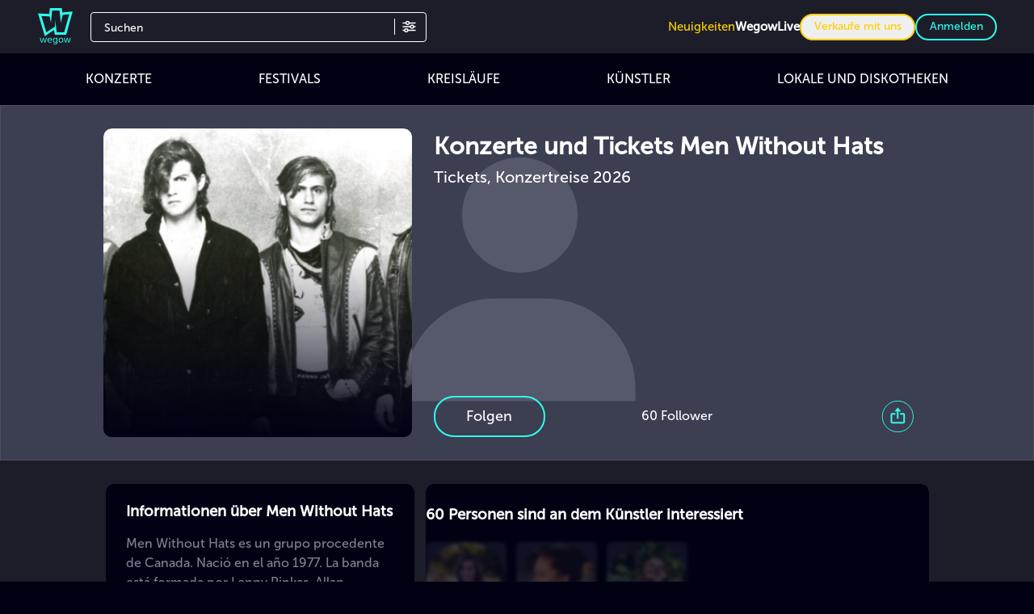

--- FILE ---
content_type: text/html;charset=utf-8
request_url: https://www.wegow.com/ch/kuenstler/men-without-hats
body_size: 46971
content:
<!DOCTYPE html><html  lang="de"><head><meta charset="utf-8">
<meta name="viewport" content="width=device-width, initial-scale=1">
<script type="importmap">{"imports":{"#entry":"https://cdn.wegow.com/master/0000000760/_nuxt/D7qOj4oK.js"}}</script>
<link rel="canonical" href="https://www.wegow.com/ch/kuenstler/men-without-hats" data-hid="canonical-artist-page">
<title>▷ Men Without Hats | Konzerttickets und Tourneen 2026 - Wegow</title>
<link rel="preconnect" href="https://cdn.wegow.com" crossorigin>
<style>:root{--vc-clr-primary:#000;--vc-clr-secondary:#090f207f;--vc-clr-white:#fff}.carousel,.carousel *{box-sizing:border-box}.carousel{height:var(--vc-carousel-height);overscroll-behavior:none;position:relative;touch-action:pan-x pan-y pinch-zoom;z-index:1}.carousel__track{display:flex;gap:var(--vc-slide-gap);height:100%;list-style:none;margin:0;padding:0;position:relative;transition:transform ease-out;transition-duration:var(--vc-transition-duration);width:100%}.carousel__viewport{height:100%;overflow:hidden;width:100%}.carousel__sr-only{border:0;clip:rect(0,0,0,0);height:1px;margin:-1px;overflow:hidden;padding:0;position:absolute;width:1px}.carousel:not(.is-vertical) .carousel__slide--clone:first-child{margin-inline-start:var(--vc-cloned-offset)}:root{--vc-icn-width:100%}.carousel__icon{fill:currentColor;height:var(--vc-icn-width);width:var(--vc-icn-width)}:root{--vc-nav-background:transparent;--vc-nav-border-radius:0;--vc-nav-color:var(--vc-clr-primary);--vc-nav-color-hover:var(--vc-clr-secondary);--vc-nav-height:30px;--vc-nav-width:30px}.carousel__next,.carousel__prev{align-items:center;background:var(--vc-nav-background);border:0;border-radius:var(--vc-nav-border-radius);color:var(--vc-nav-color);cursor:pointer;display:flex;font-size:var(--vc-nav-height);height:var(--vc-nav-height);inset-block-start:50%;justify-content:center;padding:0;position:absolute;transform:translateY(-50%);width:var(--vc-nav-width)}.carousel__next--disabled,.carousel__prev--disabled{cursor:not-allowed;opacity:.5}.carousel__next{inset-inline-end:0}.carousel__prev{inset-inline-start:0}@media(hover:hover){.carousel__next:hover,.carousel__prev:hover{color:var(--vc-nav-color-hover)}}:root{--vc-pgn-active-color:var(--vc-clr-primary);--vc-pgn-background-color:var(--vc-clr-secondary);--vc-pgn-border-radius:0;--vc-pgn-gap:6px;--vc-pgn-height:4px;--vc-png-bottom:10px;--vc-png-left:auto;--vc-png-right:10px;--vc-pgn-width:16px}.carousel__pagination{bottom:var(--vc-png-bottom);display:flex;gap:var(--vc-pgn-gap);justify-content:center;left:50%;list-style:none;margin:0;padding:0;position:absolute;transform:translate(-50%)}.carousel__pagination-button{background-color:var(--vc-pgn-background-color);border:0;border-radius:var(--vc-pgn-border-radius);cursor:pointer;display:block;height:var(--vc-pgn-height);margin:0;padding:0;width:var(--vc-pgn-width)}.carousel__pagination-button--active{background-color:var(--vc-pgn-active-color)}@media(hover:hover){.carousel__pagination-button:hover{background-color:var(--vc-pgn-active-color)}}.carousel__slide{align-items:center;display:flex;flex-shrink:0;justify-content:center;margin:0;transform:translateZ(0)}</style>
<style>@font-face{font-display:swap;font-family:VCR OSD Mono;font-style:normal;src:url(https://cdn.wegow.com/master/0000000760/_nuxt/VCR_OSD_MONO_1.001_1_.FKKsdT8v.woff) format("woff")}@font-face{font-display:swap;font-family:Museo Sans\ 100;font-style:normal;font-weight:100;src:url(https://cdn.wegow.com/master/0000000760/_nuxt/MuseoSans-100.BdsVmEz-.woff) format("woff")}@font-face{font-display:swap;font-family:Museo Sans\ 300;font-style:normal;font-weight:300;src:url(https://cdn.wegow.com/master/0000000760/_nuxt/MuseoSans-300.BhHAmOND.woff) format("woff")}@font-face{font-display:swap;font-family:Museo Sans\ 500;font-style:normal;font-weight:500;src:url(https://cdn.wegow.com/master/0000000760/_nuxt/MuseoSans-500.gTYxemI1.woff) format("woff")}@font-face{font-display:swap;font-family:Museo Sans\ 700;font-style:normal;font-weight:700;src:url(https://cdn.wegow.com/master/0000000760/_nuxt/MuseoSans-700.B7wk9w7C.woff) format("woff")}@font-face{font-display:swap;font-family:Museo Sans\ 900;font-style:normal;font-weight:900;src:url(https://cdn.wegow.com/master/0000000760/_nuxt/MuseoSans-900.Ced5a699.woff) format("woff")}::-webkit-scrollbar-track{background-color:#000214;box-shadow:inset 0 0 6px #000214}::-webkit-scrollbar{background-color:#fff;height:6px;width:8px}::-webkit-scrollbar-thumb{background-color:#404256;border-radius:60px;width:13px}body{background:#000214;color:#fff;scrollbar-color:#404256 #000214}header#header{align-items:center;backface-visibility:hidden;background-color:#1c1d29;display:flex;height:72px;position:sticky;top:0;transform-origin:0;transition:top .2s ease-in-out;width:100%;z-index:10}.header-icon{margin-left:10px;width:45px}@media screen and (min-width:576px){.header-icon{margin-left:30px;width:33%}}@media screen and (min-width:768px){.header-icon{width:100px}.header-icon .logo-wegow{height:45px;width:45px}}@media screen and (min-width:576px){.header-icon{height:50px;width:50px}}.container-right{display:none;position:relative}@media screen and (min-width:992px){.container-right{display:flex;margin-left:auto;padding-right:30px}}.container-right a,.container-right button,.container-right span{cursor:pointer;font-size:14px}.container-right .text-icons{display:none}@media screen and (min-width:1200px){.container-right .text-icons{display:inline-block}}.container-right .user-img{background-position:50%;background-repeat:no-repeat;background-size:cover;border-radius:50%;display:inline-block;height:50px;vertical-align:middle;width:50px}.container-right .signup{border-radius:10px;font-size:14px;margin:0 5px;min-width:75px;padding:5px 10px}.separator{border:.5px solid #000214}.apps .apps-icon{background-position:50%;background-repeat:no-repeat;background-size:contain;height:32px;margin:6px 0;width:100px}.apps .apps-icon.appStore{background-image:"/ic-app-store.svg"}.apps .apps-icon.googlePlay{background-image:"/img/ic-google-play.svg"}b{font-weight:700!important}.breadcrumbs{max-width:90%}.breadcrumbs ol{background:#252525a6;display:flex;margin-bottom:13px;width:-moz-fit-content;width:fit-content}.breadcrumbs ol li{cursor:pointer;font-size:12px;height:20px}.breadcrumbs ol li:after{content:">";margin:0 7px 0 6px}.breadcrumbs ol li:last-child:after{content:none}.breadcrumbs ol li span{font-size:12px;overflow:hidden;text-overflow:ellipsis}.fixed-carousel-arrows .carousel__next{right:-30px}.fixed-carousel-arrows .carousel__prev{left:-30px}.fixed-carousel-arrows .carousel__next,.fixed-carousel-arrows .carousel__prev{bottom:-66%;height:100%;margin-left:auto;margin-right:auto}.fixed-carousel-arrows .carousel{align-items:center;display:flex;flex-direction:row;vertical-align:middle}.fixed-carousel-arrows:not(.white) .carousel__next,.fixed-carousel-arrows:not(.white) .carousel__prev{color:#ffffffe6}.fixed-carousel-arrows:not(.white) .carousel__icon:hover,.fixed-carousel-arrows:not(.white) .carousel__prev:hover{color:#ffffffbf}.fixed-carousel-arrows:not(.white) .carousel__next:hover,.fixed-carousel-arrows:not(.white) .carousel__prev:hover{color:#ffffffe6}.fixed-carousel-arrows:has(.white) .carousel__next,.fixed-carousel-arrows:has(.white) .carousel__prev{bottom:-66%;color:#000000e6;height:100%;margin:auto}.fixed-carousel-arrows:has(.white) .carousel__icon:hover,.fixed-carousel-arrows:has(.white) .carousel__prev:hover{color:#000000bf}.fixed-carousel-arrows:has(.white) .carousel__next:hover,.fixed-carousel-arrows:has(.white) .carousel__prev:hover{color:#000000e6}.title-option{color:#fff}.textarea{background-color:transparent;border:1px solid #7f8295}.gray-border{border-color:#404256}.text-primary-color{color:#2effec}*,:after,:before{--tw-border-spacing-x:0;--tw-border-spacing-y:0;--tw-translate-x:0;--tw-translate-y:0;--tw-rotate:0;--tw-skew-x:0;--tw-skew-y:0;--tw-scale-x:1;--tw-scale-y:1;--tw-pan-x: ;--tw-pan-y: ;--tw-pinch-zoom: ;--tw-scroll-snap-strictness:proximity;--tw-gradient-from-position: ;--tw-gradient-via-position: ;--tw-gradient-to-position: ;--tw-ordinal: ;--tw-slashed-zero: ;--tw-numeric-figure: ;--tw-numeric-spacing: ;--tw-numeric-fraction: ;--tw-ring-inset: ;--tw-ring-offset-width:0px;--tw-ring-offset-color:#fff;--tw-ring-color:rgba(59,130,246,.5);--tw-ring-offset-shadow:0 0 #0000;--tw-ring-shadow:0 0 #0000;--tw-shadow:0 0 #0000;--tw-shadow-colored:0 0 #0000;--tw-blur: ;--tw-brightness: ;--tw-contrast: ;--tw-grayscale: ;--tw-hue-rotate: ;--tw-invert: ;--tw-saturate: ;--tw-sepia: ;--tw-drop-shadow: ;--tw-backdrop-blur: ;--tw-backdrop-brightness: ;--tw-backdrop-contrast: ;--tw-backdrop-grayscale: ;--tw-backdrop-hue-rotate: ;--tw-backdrop-invert: ;--tw-backdrop-opacity: ;--tw-backdrop-saturate: ;--tw-backdrop-sepia: ;--tw-contain-size: ;--tw-contain-layout: ;--tw-contain-paint: ;--tw-contain-style: }::backdrop{--tw-border-spacing-x:0;--tw-border-spacing-y:0;--tw-translate-x:0;--tw-translate-y:0;--tw-rotate:0;--tw-skew-x:0;--tw-skew-y:0;--tw-scale-x:1;--tw-scale-y:1;--tw-pan-x: ;--tw-pan-y: ;--tw-pinch-zoom: ;--tw-scroll-snap-strictness:proximity;--tw-gradient-from-position: ;--tw-gradient-via-position: ;--tw-gradient-to-position: ;--tw-ordinal: ;--tw-slashed-zero: ;--tw-numeric-figure: ;--tw-numeric-spacing: ;--tw-numeric-fraction: ;--tw-ring-inset: ;--tw-ring-offset-width:0px;--tw-ring-offset-color:#fff;--tw-ring-color:rgba(59,130,246,.5);--tw-ring-offset-shadow:0 0 #0000;--tw-ring-shadow:0 0 #0000;--tw-shadow:0 0 #0000;--tw-shadow-colored:0 0 #0000;--tw-blur: ;--tw-brightness: ;--tw-contrast: ;--tw-grayscale: ;--tw-hue-rotate: ;--tw-invert: ;--tw-saturate: ;--tw-sepia: ;--tw-drop-shadow: ;--tw-backdrop-blur: ;--tw-backdrop-brightness: ;--tw-backdrop-contrast: ;--tw-backdrop-grayscale: ;--tw-backdrop-hue-rotate: ;--tw-backdrop-invert: ;--tw-backdrop-opacity: ;--tw-backdrop-saturate: ;--tw-backdrop-sepia: ;--tw-contain-size: ;--tw-contain-layout: ;--tw-contain-paint: ;--tw-contain-style: }*,:after,:before{border:0 solid;box-sizing:border-box}:after,:before{--tw-content:""}html{line-height:1.5;-webkit-text-size-adjust:100%;font-family:ui-sans-serif,system-ui,sans-serif,Apple Color Emoji,Segoe UI Emoji,Segoe UI Symbol,Noto Color Emoji;font-feature-settings:normal;font-variation-settings:normal;-moz-tab-size:4;-o-tab-size:4;tab-size:4;-webkit-tap-highlight-color:transparent}body{line-height:inherit}hr{border-top-width:1px;color:inherit;height:0}h1,h2,h3,h4,h5,h6{font-size:inherit;font-weight:inherit}a{color:inherit;text-decoration:inherit}b,strong{font-weight:bolder}code,pre{font-family:ui-monospace,SFMono-Regular,Menlo,Monaco,Consolas,Liberation Mono,Courier New,monospace;font-feature-settings:normal;font-size:1em;font-variation-settings:normal}small{font-size:80%}table{border-collapse:collapse;border-color:inherit;text-indent:0}button,input,select,textarea{color:inherit;font-family:inherit;font-feature-settings:inherit;font-size:100%;font-variation-settings:inherit;font-weight:inherit;letter-spacing:inherit;line-height:inherit;margin:0;padding:0}button,select{text-transform:none}button,input:where([type=button]),input:where([type=reset]),input:where([type=submit]){-webkit-appearance:button;background-color:transparent;background-image:none}progress{vertical-align:baseline}::-webkit-inner-spin-button,::-webkit-outer-spin-button{height:auto}[type=search]{-webkit-appearance:textfield;outline-offset:-2px}::-webkit-search-decoration{-webkit-appearance:none}::-webkit-file-upload-button{-webkit-appearance:button;font:inherit}summary{display:list-item}blockquote,figure,h1,h2,h3,h4,h5,h6,hr,p,pre{margin:0}fieldset{margin:0}fieldset,legend{padding:0}menu,ol,ul{list-style:none;margin:0;padding:0}dialog{padding:0}textarea{resize:vertical}input::-moz-placeholder,textarea::-moz-placeholder{color:#9ca3af;opacity:1}input::placeholder,textarea::placeholder{color:#9ca3af;opacity:1}[role=button],button{cursor:pointer}embed,iframe,img,object,svg,video{display:block;vertical-align:middle}img,video{height:auto;max-width:100%}[hidden]:where(:not([hidden=until-found])){display:none}.container{width:100%}@media(min-width:375px){.container{max-width:375px}}@media(min-width:475px){.container{max-width:475px}}@media(min-width:640px){.container{max-width:640px}}@media(min-width:768px){.container{max-width:768px}}@media(min-width:1024px){.container{max-width:1024px}}@media(min-width:1280px){.container{max-width:1280px}}@media(min-width:1536px){.container{max-width:1536px}}html{font-display:swap;font-family:Museo Sans\ 500,montserrat;font-size:16px;font-weight:300}input:focus,input:focus-visible{outline:none!important}#app,body{display:flex;flex-direction:column;min-height:100vh}body{font-family:Museo Sans\ 500,montserrat;font-weight:300;margin:0;overflow-x:hidden}nav#header{align-items:center;backface-visibility:hidden;background-color:#1c1d29;display:flex;position:sticky;top:0;transform-origin:0;transition:top .2s ease-in-out;width:100%;z-index:10}.separator{border:.5px solid #000;height:0;margin:5px 0 15px;width:100%}h1,h2,h3,h4,h5,h6{margin:0}.show-more{align-items:center;cursor:pointer;display:flex;font-weight:500;justify-content:center;margin-top:17px;text-align:center}.textarea{border-radius:4px;resize:none}.gray-border{margin-bottom:26px;margin-top:20px}.dropdown-options{z-index:1}.max-width-main-container{margin:auto;max-width:1200px;width:100%}.pointer-events-none{pointer-events:none}.pointer-events-auto{pointer-events:auto}.invisible{visibility:hidden}.collapse{visibility:collapse}.fixed{position:fixed}.absolute{position:absolute}.relative{position:relative}.sticky{position:sticky}.inset-0{inset:0}.bottom-0{bottom:0}.bottom-1{bottom:.25rem}.bottom-1\.5{bottom:.375rem}.bottom-3{bottom:.75rem}.bottom-5{bottom:1.25rem}.left-0{left:0}.left-1\.5{left:.375rem}.left-1\/2{left:50%}.right-0{right:0}.right-1{right:.25rem}.right-10{right:2.5rem}.right-20{right:5rem}.right-4{right:1rem}.right-5{right:1.25rem}.right-6{right:1.5rem}.top-0{top:0}.top-1\.5{top:.375rem}.top-1\/4{top:25%}.top-10{top:2.5rem}.top-16{top:4rem}.top-4{top:1rem}.top-44{top:11rem}.top-auto{top:auto}.z-10{z-index:10}.z-20{z-index:20}.z-50{z-index:50}.order-1{order:1}.order-11{order:11}.order-12{order:12}.order-2{order:2}.order-3{order:3}.order-4{order:4}.order-5{order:5}.order-6{order:6}.order-7{order:7}.order-8{order:8}.order-first{order:-9999}.order-last{order:9999}.col-span-1{grid-column:span 1/span 1}.col-span-2{grid-column:span 2/span 2}.col-span-3{grid-column:span 3/span 3}.col-span-4{grid-column:span 4/span 4}.col-span-5{grid-column:span 5/span 5}.col-span-6{grid-column:span 6/span 6}.col-span-8{grid-column:span 8/span 8}.col-span-full{grid-column:1/-1}.col-start-2{grid-column-start:2}.col-start-3{grid-column-start:3}.col-end-5{grid-column-end:5}.col-end-7{grid-column-end:7}.row-span-1{grid-row:span 1/span 1}.row-span-2{grid-row:span 2/span 2}.row-start-1{grid-row-start:1}.row-start-2{grid-row-start:2}.row-start-3{grid-row-start:3}.row-start-4{grid-row-start:4}.row-start-5{grid-row-start:5}.row-start-6{grid-row-start:6}.row-start-7{grid-row-start:7}.m-0{margin:0}.m-1{margin:.25rem}.m-10{margin:2.5rem}.m-2{margin:.5rem}.m-3{margin:.75rem}.m-4{margin:1rem}.m-6{margin:1.5rem}.m-auto{margin:auto}.mx-0{margin-left:0;margin-right:0}.mx-1{margin-left:.25rem;margin-right:.25rem}.mx-10{margin-left:2.5rem;margin-right:2.5rem}.mx-16{margin-left:4rem;margin-right:4rem}.mx-2{margin-left:.5rem;margin-right:.5rem}.mx-3{margin-left:.75rem;margin-right:.75rem}.mx-4{margin-left:1rem;margin-right:1rem}.mx-6{margin-left:1.5rem;margin-right:1.5rem}.mx-8{margin-left:2rem;margin-right:2rem}.mx-auto{margin-left:auto;margin-right:auto}.my-1{margin-bottom:.25rem;margin-top:.25rem}.my-10{margin-bottom:2.5rem;margin-top:2.5rem}.my-14{margin-bottom:3.5rem;margin-top:3.5rem}.my-2{margin-bottom:.5rem;margin-top:.5rem}.my-20{margin-bottom:5rem;margin-top:5rem}.my-24{margin-bottom:6rem;margin-top:6rem}.my-3{margin-bottom:.75rem;margin-top:.75rem}.my-4{margin-bottom:1rem;margin-top:1rem}.my-5{margin-bottom:1.25rem;margin-top:1.25rem}.my-6{margin-bottom:1.5rem;margin-top:1.5rem}.my-8{margin-bottom:2rem;margin-top:2rem}.my-auto{margin-bottom:auto;margin-top:auto}.mb-1{margin-bottom:.25rem}.mb-1\.5{margin-bottom:.375rem}.mb-10{margin-bottom:2.5rem}.mb-11{margin-bottom:2.75rem}.mb-12{margin-bottom:3rem}.mb-14{margin-bottom:3.5rem}.mb-16{margin-bottom:4rem}.mb-2{margin-bottom:.5rem}.mb-20{margin-bottom:5rem}.mb-3{margin-bottom:.75rem}.mb-4{margin-bottom:1rem}.mb-5{margin-bottom:1.25rem}.mb-6{margin-bottom:1.5rem}.mb-7{margin-bottom:1.75rem}.mb-8{margin-bottom:2rem}.ml-0{margin-left:0}.ml-1{margin-left:.25rem}.ml-16{margin-left:4rem}.ml-2{margin-left:.5rem}.ml-2\.5{margin-left:.625rem}.ml-3{margin-left:.75rem}.ml-4{margin-left:1rem}.ml-5{margin-left:1.25rem}.ml-6{margin-left:1.5rem}.ml-8{margin-left:2rem}.ml-auto{margin-left:auto}.mr-0{margin-right:0}.mr-1{margin-right:.25rem}.mr-2{margin-right:.5rem}.mr-2\.5{margin-right:.625rem}.mr-3{margin-right:.75rem}.mr-4{margin-right:1rem}.mr-6{margin-right:1.5rem}.mr-8{margin-right:2rem}.mr-auto{margin-right:auto}.mt-0{margin-top:0}.mt-1{margin-top:.25rem}.mt-1\.5{margin-top:.375rem}.mt-10{margin-top:2.5rem}.mt-12{margin-top:3rem}.mt-14{margin-top:3.5rem}.mt-16{margin-top:4rem}.mt-2{margin-top:.5rem}.mt-20{margin-top:5rem}.mt-24{margin-top:6rem}.mt-3{margin-top:.75rem}.mt-4{margin-top:1rem}.mt-5{margin-top:1.25rem}.mt-6{margin-top:1.5rem}.mt-7{margin-top:1.75rem}.mt-8{margin-top:2rem}.mt-9{margin-top:2.25rem}.mt-auto{margin-top:auto}.block{display:block}.inline-block{display:inline-block}.inline{display:inline}.flex{display:flex}.inline-flex{display:inline-flex}.table{display:table}.grid{display:grid}.contents{display:contents}.hidden{display:none}.aspect-square{aspect-ratio:1/1}.h-1{height:.25rem}.h-10{height:2.5rem}.h-11{height:2.75rem}.h-12{height:3rem}.h-128{height:32rem}.h-14{height:3.5rem}.h-16{height:4rem}.h-2{height:.5rem}.h-20{height:5rem}.h-24{height:6rem}.h-28{height:7rem}.h-3{height:.75rem}.h-3\.5{height:.875rem}.h-3\/4{height:75%}.h-3\/5{height:60%}.h-4{height:1rem}.h-5{height:1.25rem}.h-6{height:1.5rem}.h-7{height:1.75rem}.h-8{height:2rem}.h-96{height:24rem}.h-auto{height:auto}.h-fit{height:-moz-fit-content;height:fit-content}.h-full{height:100%}.h-screen{height:100vh}.max-h-44{max-height:11rem}.max-h-64{max-height:16rem}.min-h-screen{min-height:100vh}.w-1{width:.25rem}.w-1\/2{width:50%}.w-1\/3{width:33.333333%}.w-1\/4{width:25%}.w-1\/6{width:16.666667%}.w-10{width:2.5rem}.w-10\/12{width:83.333333%}.w-11\/12{width:91.666667%}.w-12{width:3rem}.w-14{width:3.5rem}.w-2{width:.5rem}.w-20{width:5rem}.w-24{width:6rem}.w-28{width:7rem}.w-3{width:.75rem}.w-3\.5{width:.875rem}.w-3\/4{width:75%}.w-3\/5{width:60%}.w-36{width:9rem}.w-4{width:1rem}.w-5{width:1.25rem}.w-52{width:13rem}.w-6{width:1.5rem}.w-60{width:15rem}.w-8{width:2rem}.w-96{width:24rem}.w-auto{width:auto}.w-fit{width:-moz-fit-content;width:fit-content}.w-full{width:100%}.max-w-2xl{max-width:42rem}.max-w-3xl{max-width:48rem}.max-w-4xl{max-width:56rem}.max-w-fit{max-width:-moz-fit-content;max-width:fit-content}.max-w-lg{max-width:32rem}.max-w-screen-lg{max-width:1024px}.max-w-xs{max-width:20rem}.flex-1{flex:1 1 0%}.flex-auto{flex:1 1 auto}.flex-shrink{flex-shrink:1}.flex-shrink-0{flex-shrink:0}.flex-grow{flex-grow:1}.border-spacing-2{--tw-border-spacing-x:.5rem;--tw-border-spacing-y:.5rem;border-spacing:var(--tw-border-spacing-x) var(--tw-border-spacing-y)}.rotate-0{--tw-rotate:0deg}.rotate-0,.rotate-180{transform:translate(var(--tw-translate-x),var(--tw-translate-y)) rotate(var(--tw-rotate)) skew(var(--tw-skew-x)) skewY(var(--tw-skew-y)) scaleX(var(--tw-scale-x)) scaleY(var(--tw-scale-y))}.rotate-180{--tw-rotate:180deg}.rotate-90{--tw-rotate:90deg}.rotate-90,.transform{transform:translate(var(--tw-translate-x),var(--tw-translate-y)) rotate(var(--tw-rotate)) skew(var(--tw-skew-x)) skewY(var(--tw-skew-y)) scaleX(var(--tw-scale-x)) scaleY(var(--tw-scale-y))}.cursor-not-allowed{cursor:not-allowed}.cursor-pointer{cursor:pointer}.select-none{-webkit-user-select:none;-moz-user-select:none;user-select:none}.resize-none{resize:none}.resize-y{resize:vertical}.resize-x{resize:horizontal}.resize{resize:both}.list-decimal{list-style-type:decimal}.columns-2{-moz-columns:2;column-count:2}.grid-cols-1{grid-template-columns:repeat(1,minmax(0,1fr))}.grid-cols-2{grid-template-columns:repeat(2,minmax(0,1fr))}.grid-cols-3{grid-template-columns:repeat(3,minmax(0,1fr))}.grid-cols-4{grid-template-columns:repeat(4,minmax(0,1fr))}.grid-cols-6{grid-template-columns:repeat(6,minmax(0,1fr))}.grid-cols-8{grid-template-columns:repeat(8,minmax(0,1fr))}.grid-rows-2{grid-template-rows:repeat(2,minmax(0,1fr))}.flex-row{flex-direction:row}.flex-row-reverse{flex-direction:row-reverse}.flex-col{flex-direction:column}.flex-col-reverse{flex-direction:column-reverse}.flex-wrap{flex-wrap:wrap}.items-start{align-items:flex-start}.items-end{align-items:flex-end}.items-center{align-items:center}.items-baseline{align-items:baseline}.justify-start{justify-content:flex-start}.justify-end{justify-content:flex-end}.justify-center{justify-content:center}.justify-between{justify-content:space-between}.justify-around{justify-content:space-around}.justify-evenly{justify-content:space-evenly}.gap-0\.5{gap:.125rem}.gap-1{gap:.25rem}.gap-10{gap:2.5rem}.gap-12{gap:103px}.gap-2{gap:.5rem}.gap-2\.5{gap:.625rem}.gap-20{gap:5rem}.gap-3{gap:.75rem}.gap-4{gap:1rem}.gap-5{gap:1.25rem}.gap-6{gap:1.5rem}.gap-8{gap:2rem}.gap-x-2{-moz-column-gap:.5rem;column-gap:.5rem}.gap-x-6{-moz-column-gap:1.5rem;column-gap:1.5rem}.gap-x-8{-moz-column-gap:2rem;column-gap:2rem}.gap-y-5{row-gap:1.25rem}.space-x-2>:not([hidden])~:not([hidden]){--tw-space-x-reverse:0;margin-left:calc(.5rem*(1 - var(--tw-space-x-reverse)));margin-right:calc(.5rem*var(--tw-space-x-reverse))}.space-x-4>:not([hidden])~:not([hidden]){--tw-space-x-reverse:0;margin-left:calc(1rem*(1 - var(--tw-space-x-reverse)));margin-right:calc(1rem*var(--tw-space-x-reverse))}.space-x-5>:not([hidden])~:not([hidden]){--tw-space-x-reverse:0;margin-left:calc(1.25rem*(1 - var(--tw-space-x-reverse)));margin-right:calc(1.25rem*var(--tw-space-x-reverse))}.space-x-6>:not([hidden])~:not([hidden]){--tw-space-x-reverse:0;margin-left:calc(1.5rem*(1 - var(--tw-space-x-reverse)));margin-right:calc(1.5rem*var(--tw-space-x-reverse))}.space-x-8>:not([hidden])~:not([hidden]){--tw-space-x-reverse:0;margin-left:calc(2rem*(1 - var(--tw-space-x-reverse)));margin-right:calc(2rem*var(--tw-space-x-reverse))}.space-y-1>:not([hidden])~:not([hidden]){--tw-space-y-reverse:0;margin-bottom:calc(.25rem*var(--tw-space-y-reverse));margin-top:calc(.25rem*(1 - var(--tw-space-y-reverse)))}.space-y-2>:not([hidden])~:not([hidden]){--tw-space-y-reverse:0;margin-bottom:calc(.5rem*var(--tw-space-y-reverse));margin-top:calc(.5rem*(1 - var(--tw-space-y-reverse)))}.space-y-3>:not([hidden])~:not([hidden]){--tw-space-y-reverse:0;margin-bottom:calc(.75rem*var(--tw-space-y-reverse));margin-top:calc(.75rem*(1 - var(--tw-space-y-reverse)))}.space-y-4>:not([hidden])~:not([hidden]){--tw-space-y-reverse:0;margin-bottom:calc(1rem*var(--tw-space-y-reverse));margin-top:calc(1rem*(1 - var(--tw-space-y-reverse)))}.space-y-5>:not([hidden])~:not([hidden]){--tw-space-y-reverse:0;margin-bottom:calc(1.25rem*var(--tw-space-y-reverse));margin-top:calc(1.25rem*(1 - var(--tw-space-y-reverse)))}.space-y-6>:not([hidden])~:not([hidden]){--tw-space-y-reverse:0;margin-bottom:calc(1.5rem*var(--tw-space-y-reverse));margin-top:calc(1.5rem*(1 - var(--tw-space-y-reverse)))}.space-y-8>:not([hidden])~:not([hidden]){--tw-space-y-reverse:0;margin-bottom:calc(2rem*var(--tw-space-y-reverse));margin-top:calc(2rem*(1 - var(--tw-space-y-reverse)))}.self-stretch{align-self:stretch}.overflow-auto{overflow:auto}.overflow-hidden{overflow:hidden}.overflow-visible{overflow:visible}.overflow-scroll{overflow:scroll}.overflow-y-auto{overflow-y:auto}.truncate{overflow:hidden;text-overflow:ellipsis;white-space:nowrap}.text-wrap{text-wrap:wrap}.text-nowrap{text-wrap:nowrap}.text-pretty{text-wrap:pretty}.rounded{border-radius:.25rem}.rounded-3xl{border-radius:1.5rem}.rounded-full{border-radius:9999px}.rounded-lg{border-radius:.5rem}.rounded-md{border-radius:.375rem}.rounded-r-md{border-bottom-right-radius:.375rem;border-top-right-radius:.375rem}.rounded-t{border-top-left-radius:.25rem;border-top-right-radius:.25rem}.border{border-width:1px}.border-0{border-width:0}.border-2{border-width:2px}.border-b{border-bottom-width:1px}.border-t{border-top-width:1px}.border-grayContainer{--tw-border-opacity:1;border-color:rgb(65 66 69/var(--tw-border-opacity,1))}.border-grayDetailsEmptyView{border-color:#8f8f8f80}.border-grayInput{--tw-border-opacity:1;border-color:rgb(64 66 86/var(--tw-border-opacity,1))}.border-grayInputBorder{--tw-border-opacity:1;border-color:rgb(127 130 149/var(--tw-border-opacity,1))}.border-orange-errors{--tw-border-opacity:1;border-color:rgb(255 85 85/var(--tw-border-opacity,1))}.border-transparent{border-color:#0000}.border-wegowBase{--tw-border-opacity:1;border-color:rgb(20 202 186/var(--tw-border-opacity,1))}.bg-black{--tw-bg-opacity:1;background-color:rgb(0 2 20/var(--tw-bg-opacity,1))}.bg-grayDetails{--tw-bg-opacity:1;background-color:rgb(196 196 196/var(--tw-bg-opacity,1))}.bg-grayInput{--tw-bg-opacity:1;background-color:rgb(64 66 86/var(--tw-bg-opacity,1))}.bg-grayish-blue,.bg-grey{--tw-bg-opacity:1;background-color:rgb(28 29 41/var(--tw-bg-opacity,1))}.bg-topaz-light{--tw-bg-opacity:1;background-color:rgb(46 255 236/var(--tw-bg-opacity,1))}.bg-transparent{background-color:#0000}.bg-valhalla{--tw-bg-opacity:1;background-color:rgb(43 44 64/var(--tw-bg-opacity,1))}.bg-wegowBase{--tw-bg-opacity:1;background-color:rgb(20 202 186/var(--tw-bg-opacity,1))}.bg-yellowStatus{--tw-bg-opacity:1;background-color:rgb(230 175 95/var(--tw-bg-opacity,1))}.bg-opacity-30{--tw-bg-opacity:.3}.bg-gradient-to-dark-blue{background-image:linear-gradient(180deg,transparent,rgba(0,2,20,.7))}.bg-cover{background-size:cover}.bg-center{background-position:50%}.object-contain{-o-object-fit:contain;object-fit:contain}.object-cover{-o-object-fit:cover;object-fit:cover}.p-0{padding:0}.p-1{padding:.25rem}.p-10{padding:2.5rem}.p-2{padding:.5rem}.p-3{padding:.75rem}.p-4{padding:1rem}.p-5{padding:1.25rem}.p-8{padding:2rem}.p-9{padding:2.25rem}.px-0{padding-left:0;padding-right:0}.px-1{padding-left:.25rem;padding-right:.25rem}.px-1\.5{padding-left:.375rem;padding-right:.375rem}.px-12{padding-left:3rem;padding-right:3rem}.px-14{padding-left:3.5rem;padding-right:3.5rem}.px-16{padding-left:4rem;padding-right:4rem}.px-2{padding-left:.5rem;padding-right:.5rem}.px-20{padding-left:5rem;padding-right:5rem}.px-3{padding-left:.75rem;padding-right:.75rem}.px-4{padding-left:1rem;padding-right:1rem}.px-5{padding-left:1.25rem;padding-right:1.25rem}.px-6{padding-left:1.5rem;padding-right:1.5rem}.px-8{padding-left:2rem;padding-right:2rem}.px-9{padding-left:2.25rem;padding-right:2.25rem}.py-0{padding-bottom:0;padding-top:0}.py-1{padding-bottom:.25rem;padding-top:.25rem}.py-10{padding-bottom:2.5rem;padding-top:2.5rem}.py-12{padding-bottom:3rem;padding-top:3rem}.py-14{padding-bottom:3.5rem;padding-top:3.5rem}.py-2{padding-bottom:.5rem;padding-top:.5rem}.py-20{padding-bottom:5rem;padding-top:5rem}.py-3{padding-bottom:.75rem;padding-top:.75rem}.py-4{padding-bottom:1rem;padding-top:1rem}.py-5{padding-bottom:1.25rem;padding-top:1.25rem}.py-6{padding-bottom:1.5rem;padding-top:1.5rem}.py-7{padding-bottom:1.75rem;padding-top:1.75rem}.py-8{padding-bottom:2rem;padding-top:2rem}.pb-0{padding-bottom:0}.pb-2{padding-bottom:.5rem}.pb-20{padding-bottom:5rem}.pb-3{padding-bottom:.75rem}.pb-4{padding-bottom:1rem}.pb-5{padding-bottom:1.25rem}.pb-7{padding-bottom:1.75rem}.pb-8{padding-bottom:2rem}.pb-9{padding-bottom:2.25rem}.pl-12{padding-left:3rem}.pl-14{padding-left:3.5rem}.pl-2{padding-left:.5rem}.pl-3{padding-left:.75rem}.pl-4{padding-left:1rem}.pl-5{padding-left:1.25rem}.pl-6{padding-left:1.5rem}.pr-12{padding-right:3rem}.pr-3{padding-right:.75rem}.pr-6{padding-right:1.5rem}.pr-8{padding-right:2rem}.pr-9{padding-right:2.25rem}.pt-0{padding-top:0}.pt-1{padding-top:.25rem}.pt-12{padding-top:3rem}.pt-2{padding-top:.5rem}.pt-20{padding-top:5rem}.pt-3{padding-top:.75rem}.pt-4{padding-top:1rem}.pt-5{padding-top:1.25rem}.pt-6{padding-top:1.5rem}.pt-7{padding-top:1.75rem}.pt-8{padding-top:2rem}.text-left{text-align:left}.text-center{text-align:center}.text-right{text-align:right}.text-justify{text-align:justify}.text-start{text-align:start}.text-end{text-align:end}.align-middle{vertical-align:middle}.font-museo-300{font-family:Museo Sans\ 300,ui-sans-serif,system-ui,sans-serif,Apple Color Emoji,Segoe UI Emoji,Segoe UI Symbol,Noto Color Emoji}.font-museo-500{font-family:Museo Sans\ 500,ui-sans-serif,system-ui,sans-serif,Apple Color Emoji,Segoe UI Emoji,Segoe UI Symbol,Noto Color Emoji}.font-museo-700{font-family:Museo Sans\ 700,ui-sans-serif,system-ui,sans-serif,Apple Color Emoji,Segoe UI Emoji,Segoe UI Symbol,Noto Color Emoji}.text-1xs{font-size:.75rem}.text-2xl{font-size:1.5rem;line-height:2rem}.text-2xs{font-size:.667rem}.text-base{font-size:1rem;line-height:1.5rem}.text-l{font-size:1.667rem}.text-lg{font-size:1.125rem;line-height:1.75rem}.text-m{font-size:1.25rem}.text-s{font-size:1rem}.text-sm{font-size:.875rem;line-height:1.25rem}.text-xl{font-size:2.083rem}.text-xs{font-size:.833rem}.font-black{font-weight:900}.font-bold{font-weight:700}.font-light{font-weight:300}.font-normal{font-weight:400}.font-semibold{font-weight:600}.leading-3{line-height:.75rem}.leading-relaxed{line-height:1.625}.tracking-tight{letter-spacing:-.025em}.text-black{--tw-text-opacity:1;color:rgb(0 2 20/var(--tw-text-opacity,1))}.text-color-gray{--tw-text-opacity:1;color:rgb(127 130 149/var(--tw-text-opacity,1))}.text-color-grayLight{--tw-text-opacity:1;color:rgb(162 165 186/var(--tw-text-opacity,1))}.text-color-topaz-light{--tw-text-opacity:1;color:rgb(46 255 236/var(--tw-text-opacity,1))}.text-color-white{--tw-text-opacity:1;color:rgb(255 255 255/var(--tw-text-opacity,1))}.text-grayDescription{--tw-text-opacity:1;color:rgb(122 122 122/var(--tw-text-opacity,1))}.text-grayDetailsEmptyView{color:#8f8f8f80}.text-grayInput{--tw-text-opacity:1;color:rgb(64 66 86/var(--tw-text-opacity,1))}.text-grayInputBorder{--tw-text-opacity:1;color:rgb(127 130 149/var(--tw-text-opacity,1))}.text-orange-errors{--tw-text-opacity:1;color:rgb(255 85 85/var(--tw-text-opacity,1))}.text-priceGray{--tw-text-opacity:1;color:rgb(163 163 163/var(--tw-text-opacity,1))}.text-red-error{--tw-text-opacity:1;color:rgb(241 56 56/var(--tw-text-opacity,1))}.text-topaz-light{--tw-text-opacity:1;color:rgb(46 255 236/var(--tw-text-opacity,1))}.underline{text-decoration-line:underline}.decoration-2{text-decoration-thickness:2px}.placeholder-opacity-100::-moz-placeholder{--tw-placeholder-opacity:1}.placeholder-opacity-100::placeholder{--tw-placeholder-opacity:1}.opacity-100{opacity:1}.opacity-40{opacity:.4}.opacity-50{opacity:.5}.opacity-70{opacity:.7}.opacity-80{opacity:.8}.shadow-md{--tw-shadow:0 4px 6px -1px rgba(0,0,0,.1),0 2px 4px -2px rgba(0,0,0,.1);--tw-shadow-colored:0 4px 6px -1px var(--tw-shadow-color),0 2px 4px -2px var(--tw-shadow-color)}.shadow-md,.shadow-xl{box-shadow:var(--tw-ring-offset-shadow,0 0 #0000),var(--tw-ring-shadow,0 0 #0000),var(--tw-shadow)}.shadow-xl{--tw-shadow:0 20px 25px -5px rgba(0,0,0,.1),0 8px 10px -6px rgba(0,0,0,.1);--tw-shadow-colored:0 20px 25px -5px var(--tw-shadow-color),0 8px 10px -6px var(--tw-shadow-color)}.shadow-black{--tw-shadow-color:#000214;--tw-shadow:var(--tw-shadow-colored)}.outline{outline-style:solid}.blur{--tw-blur:blur(8px)}.blur,.filter{filter:var(--tw-blur) var(--tw-brightness) var(--tw-contrast) var(--tw-grayscale) var(--tw-hue-rotate) var(--tw-invert) var(--tw-saturate) var(--tw-sepia) var(--tw-drop-shadow)}.transition{transition-duration:.15s;transition-property:color,background-color,border-color,text-decoration-color,fill,stroke,opacity,box-shadow,transform,filter,backdrop-filter;transition-timing-function:cubic-bezier(.4,0,.2,1)}.transition-all{transition-duration:.15s;transition-property:all;transition-timing-function:cubic-bezier(.4,0,.2,1)}.duration-300{transition-duration:.3s}.ease-out{transition-timing-function:cubic-bezier(0,0,.2,1)}.hidden-scrollbars{scrollbar-width:none;-ms-overflow-style:none}.hidden-scrollbars::-webkit-scrollbar{display:none}.clear-button{box-shadow:none;outline:none}.text-primary-color{color:#14caba;cursor:pointer}.disableEvents{opacity:.5;pointer-events:none}@font-face{font-display:swap;font-family:VCR OSD Mono;font-style:normal;src:url(https://cdn.wegow.com/master/0000000760/_nuxt/VCR_OSD_MONO_1.001_1_.FKKsdT8v.woff) format("woff")}@font-face{font-display:swap;font-family:Museo Sans\ 100;font-style:normal;font-weight:100;src:url(https://cdn.wegow.com/master/0000000760/_nuxt/MuseoSans-100.BdsVmEz-.woff) format("woff")}@font-face{font-display:swap;font-family:Museo Sans\ 300;font-style:normal;font-weight:300;src:url(https://cdn.wegow.com/master/0000000760/_nuxt/MuseoSans-300.BhHAmOND.woff) format("woff")}@font-face{font-display:swap;font-family:Museo Sans\ 500;font-style:normal;font-weight:500;src:url(https://cdn.wegow.com/master/0000000760/_nuxt/MuseoSans-500.gTYxemI1.woff) format("woff")}@font-face{font-display:swap;font-family:Museo Sans\ 700;font-style:normal;font-weight:700;src:url(https://cdn.wegow.com/master/0000000760/_nuxt/MuseoSans-700.B7wk9w7C.woff) format("woff")}@font-face{font-display:swap;font-family:Museo Sans\ 900;font-style:normal;font-weight:900;src:url(https://cdn.wegow.com/master/0000000760/_nuxt/MuseoSans-900.Ced5a699.woff) format("woff")}.first-letter\:capitalize:first-letter{text-transform:capitalize}.placeholder\:text-color-white::-moz-placeholder{--tw-text-opacity:1;color:rgb(255 255 255/var(--tw-text-opacity,1))}.placeholder\:text-color-white::placeholder{--tw-text-opacity:1;color:rgb(255 255 255/var(--tw-text-opacity,1))}.hover\:cursor-pointer:hover{cursor:pointer}.hover\:text-grayDetails:hover{--tw-text-opacity:1;color:rgb(196 196 196/var(--tw-text-opacity,1))}@media(min-width:375px){.\32xs\:px-6{padding-left:1.5rem;padding-right:1.5rem}}@media(min-width:475px){.xs\:block{display:block}.xs\:hidden{display:none}.xs\:pl-0{padding-left:0}}@media(min-width:640px){.sm\:col-span-2{grid-column:span 2/span 2}.sm\:col-span-3{grid-column:span 3/span 3}.sm\:justify-start{justify-content:flex-start}.sm\:p-6{padding:1.5rem}}@media(min-width:768px){.md\:right-4{right:1rem}.md\:order-2{order:2}.md\:order-3{order:3}.md\:col-span-1{grid-column:span 1/span 1}.md\:col-span-2{grid-column:span 2/span 2}.md\:col-span-3{grid-column:span 3/span 3}.md\:col-span-4{grid-column:span 4/span 4}.md\:m-0{margin:0}.md\:mx-0{margin-left:0;margin-right:0}.md\:mx-10{margin-left:2.5rem;margin-right:2.5rem}.md\:mx-12{margin-left:3rem;margin-right:3rem}.md\:mx-14{margin-left:3.5rem;margin-right:3.5rem}.md\:mx-16{margin-left:4rem;margin-right:4rem}.md\:mx-20{margin-left:5rem;margin-right:5rem}.md\:mx-24{margin-left:6rem;margin-right:6rem}.md\:mx-28{margin-left:7rem;margin-right:7rem}.md\:mx-4{margin-left:1rem;margin-right:1rem}.md\:mx-6{margin-left:1.5rem;margin-right:1.5rem}.md\:mx-8{margin-left:2rem;margin-right:2rem}.md\:mx-auto{margin-left:auto;margin-right:auto}.md\:mb-0{margin-bottom:0}.md\:mb-14{margin-bottom:3.5rem}.md\:mb-20{margin-bottom:5rem}.md\:mb-4{margin-bottom:1rem}.md\:ml-2\.5{margin-left:.625rem}.md\:ml-3{margin-left:.75rem}.md\:ml-4{margin-left:1rem}.md\:ml-8{margin-left:2rem}.md\:ml-auto{margin-left:auto}.md\:mr-16{margin-right:4rem}.md\:mr-2{margin-right:.5rem}.md\:mr-5{margin-right:1.25rem}.md\:mt-0{margin-top:0}.md\:mt-16{margin-top:4rem}.md\:mt-2{margin-top:.5rem}.md\:mt-20{margin-top:5rem}.md\:mt-5{margin-top:1.25rem}.md\:mt-6{margin-top:1.5rem}.md\:mt-7{margin-top:1.75rem}.md\:mt-9{margin-top:2.25rem}.md\:block{display:block}.md\:inline-block{display:inline-block}.md\:inline{display:inline}.md\:flex{display:flex}.md\:grid{display:grid}.md\:hidden{display:none}.md\:h-11{height:2.75rem}.md\:h-20{height:5rem}.md\:h-44{height:11rem}.md\:h-7{height:1.75rem}.md\:h-auto{height:auto}.md\:h-full{height:100%}.md\:h-screen{height:100vh}.md\:w-1\/2{width:50%}.md\:w-1\/3{width:33.333333%}.md\:w-1\/4{width:25%}.md\:w-1\/6{width:16.666667%}.md\:w-2\/3{width:66.666667%}.md\:w-4\/5{width:80%}.md\:w-44{width:11rem}.md\:w-5\/6{width:83.333333%}.md\:w-60{width:15rem}.md\:w-auto{width:auto}.md\:w-full{width:100%}.md\:grid-cols-2{grid-template-columns:repeat(2,minmax(0,1fr))}.md\:grid-cols-3{grid-template-columns:repeat(3,minmax(0,1fr))}.md\:grid-cols-6{grid-template-columns:repeat(6,minmax(0,1fr))}.md\:flex-row{flex-direction:row}.md\:flex-col{flex-direction:column}.md\:flex-nowrap{flex-wrap:nowrap}.md\:items-start{align-items:flex-start}.md\:items-center{align-items:center}.md\:justify-normal{justify-content:normal}.md\:justify-start{justify-content:flex-start}.md\:justify-center{justify-content:center}.md\:justify-between{justify-content:space-between}.md\:gap-0{gap:0}.md\:gap-10{gap:2.5rem}.md\:gap-6{gap:1.5rem}.md\:gap-8{gap:2rem}.md\:space-x-4>:not([hidden])~:not([hidden]){--tw-space-x-reverse:0;margin-left:calc(1rem*(1 - var(--tw-space-x-reverse)));margin-right:calc(1rem*var(--tw-space-x-reverse))}.md\:space-y-0>:not([hidden])~:not([hidden]){--tw-space-y-reverse:0;margin-bottom:calc(0px*var(--tw-space-y-reverse));margin-top:calc(0px*(1 - var(--tw-space-y-reverse)))}.md\:bg-valhalla{--tw-bg-opacity:1;background-color:rgb(43 44 64/var(--tw-bg-opacity,1))}.md\:p-0{padding:0}.md\:p-4{padding:1rem}.md\:p-8{padding:2rem}.md\:px-0{padding-left:0;padding-right:0}.md\:px-10{padding-left:2.5rem;padding-right:2.5rem}.md\:px-16{padding-left:4rem;padding-right:4rem}.md\:px-20{padding-left:5rem;padding-right:5rem}.md\:px-8{padding-left:2rem;padding-right:2rem}.md\:py-5{padding-bottom:1.25rem;padding-top:1.25rem}.md\:pb-0{padding-bottom:0}.md\:pb-12{padding-bottom:3rem}.md\:pl-0{padding-left:0}.md\:pl-12{padding-left:3rem}.md\:pl-14{padding-left:3.5rem}.md\:pl-4{padding-left:1rem}.md\:pl-7{padding-left:1.75rem}.md\:pr-12{padding-right:3rem}.md\:pr-7{padding-right:1.75rem}.md\:pt-0{padding-top:0}.md\:pt-12{padding-top:3rem}.md\:pt-8{padding-top:2rem}.md\:text-2xl{font-size:1.5rem;line-height:2rem}.md\:text-base{font-size:1rem;line-height:1.5rem}.md\:text-l{font-size:1.667rem}.md\:text-lg{font-size:1.125rem;line-height:1.75rem}.md\:text-m{font-size:1.25rem}.md\:text-s{font-size:1rem}.md\:text-sm{font-size:.875rem;line-height:1.25rem}.md\:text-xxl{font-size:2.5rem}.md\:text-color-white{--tw-text-opacity:1;color:rgb(255 255 255/var(--tw-text-opacity,1))}.md\:text-greenStatus{--tw-text-opacity:1;color:rgb(20 202 186/var(--tw-text-opacity,1))}.md\:text-topaz-light{--tw-text-opacity:1;color:rgb(46 255 236/var(--tw-text-opacity,1))}.md\:opacity-100{opacity:1}}@media(min-width:1024px){.lg\:order-1{order:1}.lg\:order-2{order:2}.lg\:order-3{order:3}.lg\:order-4{order:4}.lg\:order-6{order:6}.lg\:order-7{order:7}.lg\:col-span-1{grid-column:span 1/span 1}.lg\:col-span-2{grid-column:span 2/span 2}.lg\:col-span-4{grid-column:span 4/span 4}.lg\:col-span-9{grid-column:span 9/span 9}.lg\:col-start-4{grid-column-start:4}.lg\:row-span-2{grid-row:span 2/span 2}.lg\:mb-0{margin-bottom:0}.lg\:ml-24{margin-left:6rem}.lg\:ml-5{margin-left:1.25rem}.lg\:ml-9{margin-left:2.25rem}.lg\:mr-3\.5{margin-right:.875rem}.lg\:mr-5{margin-right:1.25rem}.lg\:mt-0{margin-top:0}.lg\:block{display:block}.lg\:inline-block{display:inline-block}.lg\:flex{display:flex}.lg\:hidden{display:none}.lg\:w-1\/2{width:50%}.lg\:w-10\/12{width:83.333333%}.lg\:w-3\/5{width:60%}.lg\:w-40{width:10rem}.lg\:grid-cols-3{grid-template-columns:repeat(3,minmax(0,1fr))}.lg\:flex-row{flex-direction:row}.lg\:flex-col{flex-direction:column}.lg\:flex-nowrap{flex-wrap:nowrap}.lg\:gap-0{gap:0}.lg\:px-0{padding-left:0;padding-right:0}.lg\:px-16{padding-left:4rem;padding-right:4rem}.lg\:px-4{padding-left:1rem;padding-right:1rem}.lg\:px-52{padding-left:13rem;padding-right:13rem}.lg\:px-7{padding-left:1.75rem;padding-right:1.75rem}.lg\:pr-40{padding-right:10rem}.lg\:text-2xl{font-size:1.5rem;line-height:2rem}}@media(min-width:1280px){.xl\:col-span-1{grid-column:span 1/span 1}.xl\:col-span-2{grid-column:span 2/span 2}.xl\:col-span-3{grid-column:span 3/span 3}.xl\:mx-36{margin-left:9rem;margin-right:9rem}.xl\:block{display:block}.xl\:flex{display:flex}.xl\:hidden{display:none}.xl\:w-1\/3{width:33.333333%}.xl\:grid-cols-6{grid-template-columns:repeat(6,minmax(0,1fr))}.xl\:gap-x-12{-moz-column-gap:103px;column-gap:103px}.xl\:px-64{padding-left:16rem;padding-right:16rem}}@media(min-width:1536px){.\32xl\:w-3\/5{width:60%}.\32xl\:px-20{padding-left:5rem;padding-right:5rem}.\32xl\:px-52{padding-left:13rem;padding-right:13rem}}</style>
<style>@font-face{font-display:swap;font-family:VCR OSD Mono;font-style:normal;src:url(https://cdn.wegow.com/master/0000000760/_nuxt/VCR_OSD_MONO_1.001_1_.FKKsdT8v.woff) format("woff")}@font-face{font-display:swap;font-family:Museo Sans\ 100;font-style:normal;font-weight:100;src:url(https://cdn.wegow.com/master/0000000760/_nuxt/MuseoSans-100.BdsVmEz-.woff) format("woff")}@font-face{font-display:swap;font-family:Museo Sans\ 300;font-style:normal;font-weight:300;src:url(https://cdn.wegow.com/master/0000000760/_nuxt/MuseoSans-300.BhHAmOND.woff) format("woff")}@font-face{font-display:swap;font-family:Museo Sans\ 500;font-style:normal;font-weight:500;src:url(https://cdn.wegow.com/master/0000000760/_nuxt/MuseoSans-500.gTYxemI1.woff) format("woff")}@font-face{font-display:swap;font-family:Museo Sans\ 700;font-style:normal;font-weight:700;src:url(https://cdn.wegow.com/master/0000000760/_nuxt/MuseoSans-700.B7wk9w7C.woff) format("woff")}@font-face{font-display:swap;font-family:Museo Sans\ 900;font-style:normal;font-weight:900;src:url(https://cdn.wegow.com/master/0000000760/_nuxt/MuseoSans-900.Ced5a699.woff) format("woff")}::-webkit-scrollbar-track{background-color:#000214;box-shadow:inset 0 0 6px #000214}::-webkit-scrollbar{background-color:#fff;height:6px;width:8px}::-webkit-scrollbar-thumb{background-color:#404256;border-radius:60px;width:13px}html{font-display:swap;font-family:Museo Sans\ 500,montserrat;font-size:16px;font-weight:300}input:focus,input:focus-visible{outline:none!important}#app{min-height:100vh}#app,body{display:flex;flex-direction:column}body{color:#fff;font-family:Museo Sans\ 500,montserrat;font-weight:300;margin:0}header#header{align-items:center;backface-visibility:hidden;background-color:#1c1d29;display:flex;height:72px;position:sticky;top:0;transform-origin:0;transition:top .2s ease-in-out;width:100%;z-index:10}.header-icon{margin-left:10px;width:45px}@media screen and (min-width:576px){.header-icon{margin-left:30px;width:33%}}@media screen and (min-width:768px){.header-icon{width:100px}.header-icon .logo-wegow{height:45px;width:45px}}@media screen and (min-width:576px){.header-icon{height:50px;width:50px}}.disableEvents{opacity:.5;pointer-events:none}.container-right{display:none;position:relative}@media screen and (min-width:992px){.container-right{display:flex;margin-left:auto;padding-right:30px}}.container-right a,.container-right button,.container-right span{cursor:pointer;font-size:14px}.container-right .text-icons{display:none}@media screen and (min-width:1200px){.container-right .text-icons{display:inline-block}}.container-right .user-img{background-position:50%;background-repeat:no-repeat;background-size:cover;border-radius:50%;display:inline-block;height:50px;vertical-align:middle;width:50px}.container-right .signup{border-radius:10px;font-size:14px;margin:0 5px;min-width:75px;padding:5px 10px}.separator{border:.5px solid #000214;height:0;margin:5px 0 15px;width:100%}.apps .apps-icon{background-position:50%;background-repeat:no-repeat;background-size:contain;height:32px;margin:6px 0;width:100px}.apps .apps-icon.appStore{background-image:"/ic-app-store.svg"}.apps .apps-icon.googlePlay{background-image:"/img/ic-google-play.svg"}b{font-weight:700!important}.show-more{align-items:center;cursor:pointer;display:flex;font-weight:500;justify-content:center;margin-top:17px;text-align:center}.breadcrumbs{max-width:90%}.breadcrumbs ol{background:#252525a6;display:flex;margin-bottom:13px;width:-moz-fit-content;width:fit-content}.breadcrumbs ol li{cursor:pointer;font-size:12px;height:20px}.breadcrumbs ol li:after{content:">";margin:0 7px 0 6px}.breadcrumbs ol li:last-child:after{content:none}.breadcrumbs ol li span{font-size:12px;overflow:hidden;text-overflow:ellipsis}.fixed-carousel-arrows .carousel__next{right:-30px}.fixed-carousel-arrows .carousel__prev{left:-30px}.fixed-carousel-arrows .carousel__next,.fixed-carousel-arrows .carousel__prev{bottom:-66%;height:100%;margin-left:auto;margin-right:auto}.fixed-carousel-arrows .carousel{align-items:center;display:flex;flex-direction:row;vertical-align:middle}.fixed-carousel-arrows:not(.white) .carousel__next,.fixed-carousel-arrows:not(.white) .carousel__prev{color:#ffffffe6}.fixed-carousel-arrows:not(.white) .carousel__icon:hover,.fixed-carousel-arrows:not(.white) .carousel__prev:hover{color:#ffffffbf}.fixed-carousel-arrows:not(.white) .carousel__next:hover,.fixed-carousel-arrows:not(.white) .carousel__prev:hover{color:#ffffffe6}.fixed-carousel-arrows:has(.white) .carousel__next,.fixed-carousel-arrows:has(.white) .carousel__prev{bottom:-66%;color:#000000e6;height:100%;margin:auto}.fixed-carousel-arrows:has(.white) .carousel__icon:hover,.fixed-carousel-arrows:has(.white) .carousel__prev:hover{color:#000000bf}.fixed-carousel-arrows:has(.white) .carousel__next:hover,.fixed-carousel-arrows:has(.white) .carousel__prev:hover{color:#000000e6}.title-option{color:#fff}.textarea{background-color:transparent;border:1px solid #7f8295;border-radius:4px;resize:none}.gray-border{border-color:#404256;margin-bottom:26px;margin-top:20px}.dropdown-options{z-index:1}.text-primary-color{color:#2effec;cursor:pointer}.max-width-main-container{margin:auto;max-width:1200px;width:100%}body{background:#000214;font-family:Museo Sans,montserrat;font-weight:400;min-height:100vh;overflow-x:hidden;scrollbar-color:#404256 #000214}.iti__flag:after,.iti__flag:before{content:none!important;display:none!important}.iti__flag{background-repeat:no-repeat!important;background-size:5652px 15px!important;max-width:20px!important;overflow:hidden!important;width:20px!important}</style>
<style>@font-face{font-display:swap;font-family:VCR OSD Mono;font-style:normal;src:url(https://cdn.wegow.com/master/0000000760/_nuxt/VCR_OSD_MONO_1.001_1_.FKKsdT8v.woff) format("woff")}@font-face{font-display:swap;font-family:Museo Sans\ 100;font-style:normal;font-weight:100;src:url(https://cdn.wegow.com/master/0000000760/_nuxt/MuseoSans-100.BdsVmEz-.woff) format("woff")}@font-face{font-display:swap;font-family:Museo Sans\ 300;font-style:normal;font-weight:300;src:url(https://cdn.wegow.com/master/0000000760/_nuxt/MuseoSans-300.BhHAmOND.woff) format("woff")}@font-face{font-display:swap;font-family:Museo Sans\ 500;font-style:normal;font-weight:500;src:url(https://cdn.wegow.com/master/0000000760/_nuxt/MuseoSans-500.gTYxemI1.woff) format("woff")}@font-face{font-display:swap;font-family:Museo Sans\ 700;font-style:normal;font-weight:700;src:url(https://cdn.wegow.com/master/0000000760/_nuxt/MuseoSans-700.B7wk9w7C.woff) format("woff")}@font-face{font-display:swap;font-family:Museo Sans\ 900;font-style:normal;font-weight:900;src:url(https://cdn.wegow.com/master/0000000760/_nuxt/MuseoSans-900.Ced5a699.woff) format("woff")}::-webkit-scrollbar-track{background-color:#000214;box-shadow:inset 0 0 6px #000214}::-webkit-scrollbar{background-color:#fff;height:6px;width:8px}::-webkit-scrollbar-thumb{background-color:#404256;border-radius:60px;width:13px}html{font-display:swap;font-family:Museo Sans\ 500,montserrat;font-size:16px;font-weight:300}input:focus,input:focus-visible{outline:none!important}#app,body{display:flex;flex-direction:column;min-height:100vh}body{background:#000214;color:#fff;font-family:Museo Sans\ 500,montserrat;font-weight:300;margin:0;overflow-x:hidden;scrollbar-color:#404256 #000214}header#header{align-items:center;backface-visibility:hidden;background-color:#1c1d29;display:flex;height:72px;position:sticky;top:0;transform-origin:0;transition:top .2s ease-in-out;width:100%;z-index:10}.header-icon{margin-left:10px;width:45px}@media screen and (min-width:576px){.header-icon{margin-left:30px;width:33%}}@media screen and (min-width:768px){.header-icon{width:100px}.header-icon .logo-wegow{height:45px;width:45px}}@media screen and (min-width:576px){.header-icon{height:50px;width:50px}}.disableEvents{opacity:.5;pointer-events:none}.container-right{display:none;position:relative}@media screen and (min-width:992px){.container-right{display:flex;margin-left:auto;padding-right:30px}}.container-right a,.container-right button,.container-right span{cursor:pointer;font-size:14px}.container-right .text-icons{display:none}@media screen and (min-width:1200px){.container-right .text-icons{display:inline-block}}.container-right .user-img{background-position:50%;background-repeat:no-repeat;background-size:cover;border-radius:50%;display:inline-block;height:50px;vertical-align:middle;width:50px}.container-right .signup{border-radius:10px;font-size:14px;margin:0 5px;min-width:75px;padding:5px 10px}.separator{border:.5px solid #000214;height:0;margin:5px 0 15px;width:100%}.apps .apps-icon{background-position:50%;background-repeat:no-repeat;background-size:contain;height:32px;margin:6px 0;width:100px}.apps .apps-icon.appStore{background-image:"/ic-app-store.svg"}.apps .apps-icon.googlePlay{background-image:"/img/ic-google-play.svg"}b{font-weight:700!important}.show-more{align-items:center;cursor:pointer;display:flex;font-weight:500;justify-content:center;margin-top:17px;text-align:center}.breadcrumbs{max-width:90%}.breadcrumbs ol{background:#252525a6;display:flex;margin-bottom:13px;width:-moz-fit-content;width:fit-content}.breadcrumbs ol li{cursor:pointer;font-size:12px;height:20px}.breadcrumbs ol li:after{content:">";margin:0 7px 0 6px}.breadcrumbs ol li:last-child:after{content:none}.breadcrumbs ol li span{font-size:12px;overflow:hidden;text-overflow:ellipsis}.fixed-carousel-arrows .carousel__next{right:-30px}.fixed-carousel-arrows .carousel__prev{left:-30px}.fixed-carousel-arrows .carousel__next,.fixed-carousel-arrows .carousel__prev{bottom:-66%;height:100%;margin-left:auto;margin-right:auto}.fixed-carousel-arrows .carousel{align-items:center;display:flex;flex-direction:row;vertical-align:middle}.fixed-carousel-arrows:not(.white) .carousel__next,.fixed-carousel-arrows:not(.white) .carousel__prev{color:#ffffffe6}.fixed-carousel-arrows:not(.white) .carousel__icon:hover,.fixed-carousel-arrows:not(.white) .carousel__prev:hover{color:#ffffffbf}.fixed-carousel-arrows:not(.white) .carousel__next:hover,.fixed-carousel-arrows:not(.white) .carousel__prev:hover{color:#ffffffe6}.fixed-carousel-arrows:has(.white) .carousel__next,.fixed-carousel-arrows:has(.white) .carousel__prev{bottom:-66%;color:#000000e6;height:100%;margin:auto}.fixed-carousel-arrows:has(.white) .carousel__icon:hover,.fixed-carousel-arrows:has(.white) .carousel__prev:hover{color:#000000bf}.fixed-carousel-arrows:has(.white) .carousel__next:hover,.fixed-carousel-arrows:has(.white) .carousel__prev:hover{color:#000000e6}.title-option{color:#fff}.textarea{background-color:transparent;border:1px solid #7f8295;border-radius:4px;resize:none}.gray-border{border-color:#404256;margin-bottom:26px;margin-top:20px}.dropdown-options{z-index:1}.text-primary-color{color:#2effec;cursor:pointer}.max-width-main-container{margin:auto;max-width:1200px;width:100%}body{font-weight:600;width:100%}*{box-sizing:border-box}.main-magazine{background:#fff;color:#000;padding-bottom:1rem;padding-top:10px;width:100%}.main-magazine.sections-container{padding:5% 10%}.main-magazine .article-img{-o-object-fit:cover;object-fit:cover;-o-object-position:center;object-position:center}@media screen and (max-width:700px){.main-magazine#id-container{padding:14px!important}}@media screen and (max-width:768px){.main-magazine .sections-container{padding:0}}@media screen and (max-width:1300px){.main-magazine .post-header,.main-magazine .sections-container{padding:30px 40px!important}}.main-magazine h1,.main-magazine h2{margin:0}.main-magazine .mag-title,.main-magazine .wegow-title{font-size:42px}.main-magazine #header{color:#fff}.main-magazine .wegow-title{color:#14caba}.main-magazine .title-container{margin-bottom:32px;padding-top:38px;text-align:center}.main-magazine .subtitle{font-size:17px;font-weight:lighter}.main-magazine .section-grey-bc{background-color:#f2f2f2}.main-magazine .section-grey-bc .section-grey-bc{margin:auto;max-width:1024px}.main-magazine .section-grey-bc .separator,.main-magazine .section-grey-bc .title{font-size:21px;font-weight:400}.main-magazine .section-grey-bc .separator{margin-bottom:1rem}.main-magazine .sections-container{padding:30px 170px}.main-magazine .tag{margin-right:9px;padding:3px 7px}.main-magazine .purchase-text{align-self:flex-end;color:#2effec;font-size:.75rem;text-align:end;white-space:nowrap}.main-magazine .section-title{font-size:21px;font-weight:400}.main-magazine .event-widget-container{background-color:#000214;border-radius:5px}.main-magazine .description{display:-webkit-box;-webkit-line-clamp:3;overflow:hidden;text-align:start;text-overflow:ellipsis;-webkit-box-orient:vertical}.main-magazine .carousel__pagination-button:after{border-radius:100%!important;height:12px!important}.main-magazine .carousel__next,.main-magazine .carousel__prev{top:33%!important}.main-magazine .category-title{margin:22px auto;overflow:hidden;padding:10px;text-align:center;text-wrap:pretty}@media screen and (min-width:1000px){.main-magazine .category-title{max-width:70%}}.main-magazine .loader-container{height:20vh;margin-top:23%;width:100%}.main-magazine .articles-sections{height:-moz-fit-content;height:fit-content;margin-bottom:1rem}.main-magazine .articles{margin-bottom:2rem}.main-magazine .intermedial-widget{display:none}@media screen and (max-width:700px){.main-magazine #id-container{padding:14px!important}}@media screen and (max-width:768px){.main-magazine .intermedial-widget,.main-magazine .small{display:inline-block;width:100%}.main-magazine .widget-container{margin-left:0!important}}@media screen and (max-width:1300px){.main-magazine .post-header,.main-magazine .sections-container{padding:30px 20px!important}}@media screen and (min-width:1280px){.main-magazine .widget-container{max-width:300px}}@media screen and (max-width:1480px){.main-magazine .article-container{width:100%!important}}.main-magazine .button-container{display:flex;justify-content:center;margin-bottom:39px;width:100%}.main-magazine .container-weswap{height:125px!important}.main-magazine .widget-container{min-width:220px}.main-magazine iframe{max-width:100%}</style>
<style>@font-face{font-display:swap;font-family:VCR OSD Mono;font-style:normal;src:url(https://cdn.wegow.com/master/0000000760/_nuxt/VCR_OSD_MONO_1.001_1_.FKKsdT8v.woff) format("woff")}@font-face{font-display:swap;font-family:Museo Sans\ 100;font-style:normal;font-weight:100;src:url(https://cdn.wegow.com/master/0000000760/_nuxt/MuseoSans-100.BdsVmEz-.woff) format("woff")}@font-face{font-display:swap;font-family:Museo Sans\ 300;font-style:normal;font-weight:300;src:url(https://cdn.wegow.com/master/0000000760/_nuxt/MuseoSans-300.BhHAmOND.woff) format("woff")}@font-face{font-display:swap;font-family:Museo Sans\ 500;font-style:normal;font-weight:500;src:url(https://cdn.wegow.com/master/0000000760/_nuxt/MuseoSans-500.gTYxemI1.woff) format("woff")}@font-face{font-display:swap;font-family:Museo Sans\ 700;font-style:normal;font-weight:700;src:url(https://cdn.wegow.com/master/0000000760/_nuxt/MuseoSans-700.B7wk9w7C.woff) format("woff")}@font-face{font-display:swap;font-family:Museo Sans\ 900;font-style:normal;font-weight:900;src:url(https://cdn.wegow.com/master/0000000760/_nuxt/MuseoSans-900.Ced5a699.woff) format("woff")}[data-v-0da423a7]::-webkit-scrollbar-track{background-color:#000214;box-shadow:inset 0 0 6px #000214}[data-v-0da423a7]::-webkit-scrollbar{background-color:#fff;height:6px;width:8px}[data-v-0da423a7]::-webkit-scrollbar-thumb{background-color:#404256;border-radius:60px;width:13px}html[data-v-0da423a7]{font-display:swap;font-family:Museo Sans\ 500,montserrat;font-size:16px;font-weight:300}input[data-v-0da423a7]:focus,input[data-v-0da423a7]:focus-visible{outline:none!important}#app[data-v-0da423a7],body[data-v-0da423a7]{display:flex;flex-direction:column;min-height:100vh}body[data-v-0da423a7]{background:#000214;color:#fff;font-family:Museo Sans\ 500,montserrat;font-weight:300;margin:0;overflow-x:hidden;scrollbar-color:#404256 #000214}header#header[data-v-0da423a7]{align-items:center;backface-visibility:hidden;background-color:#1c1d29;display:flex;height:72px;position:sticky;top:0;transform-origin:0;transition:top .2s ease-in-out;width:100%;z-index:10}.header-icon[data-v-0da423a7]{margin-left:10px;width:45px}@media screen and (min-width:576px){.header-icon[data-v-0da423a7]{margin-left:30px;width:33%}}@media screen and (min-width:768px){.header-icon[data-v-0da423a7]{width:100px}.header-icon .logo-wegow[data-v-0da423a7]{height:45px;width:45px}}@media screen and (min-width:576px){.header-icon[data-v-0da423a7]{height:50px;width:50px}}.disableEvents[data-v-0da423a7]{opacity:.5;pointer-events:none}.container-right[data-v-0da423a7]{display:none;position:relative}@media screen and (min-width:992px){.container-right[data-v-0da423a7]{display:flex;margin-left:auto;padding-right:30px}}.container-right a[data-v-0da423a7],.container-right button[data-v-0da423a7],.container-right span[data-v-0da423a7]{cursor:pointer;font-size:14px}.container-right .text-icons[data-v-0da423a7]{display:none}@media screen and (min-width:1200px){.container-right .text-icons[data-v-0da423a7]{display:inline-block}}.container-right .user-img[data-v-0da423a7]{background-position:50%;background-repeat:no-repeat;background-size:cover;border-radius:50%;display:inline-block;height:50px;vertical-align:middle;width:50px}.container-right .signup[data-v-0da423a7]{border-radius:10px;font-size:14px;margin:0 5px;min-width:75px;padding:5px 10px}.separator[data-v-0da423a7]{border:.5px solid #000214;height:0;margin:5px 0 15px;width:100%}.apps .apps-icon[data-v-0da423a7]{background-position:50%;background-repeat:no-repeat;background-size:contain;height:32px;margin:6px 0;width:100px}.apps .apps-icon.appStore[data-v-0da423a7]{background-image:"/ic-app-store.svg"}.apps .apps-icon.googlePlay[data-v-0da423a7]{background-image:"/img/ic-google-play.svg"}b[data-v-0da423a7]{font-weight:700!important}.show-more[data-v-0da423a7]{align-items:center;cursor:pointer;display:flex;font-weight:500;justify-content:center;margin-top:17px;text-align:center}.breadcrumbs[data-v-0da423a7]{max-width:90%}.breadcrumbs ol[data-v-0da423a7]{background:#252525a6;display:flex;margin-bottom:13px;width:-moz-fit-content;width:fit-content}.breadcrumbs ol li[data-v-0da423a7]{cursor:pointer;font-size:12px;height:20px}.breadcrumbs ol li[data-v-0da423a7]:after{content:">";margin:0 7px 0 6px}.breadcrumbs ol li[data-v-0da423a7]:last-child:after{content:none}.breadcrumbs ol li span[data-v-0da423a7]{font-size:12px;overflow:hidden;text-overflow:ellipsis}.fixed-carousel-arrows .carousel__next[data-v-0da423a7]{right:-30px}.fixed-carousel-arrows .carousel__prev[data-v-0da423a7]{left:-30px}.fixed-carousel-arrows .carousel__next[data-v-0da423a7],.fixed-carousel-arrows .carousel__prev[data-v-0da423a7]{bottom:-66%;height:100%;margin-left:auto;margin-right:auto}.fixed-carousel-arrows .carousel[data-v-0da423a7]{align-items:center;display:flex;flex-direction:row;vertical-align:middle}.fixed-carousel-arrows:not(.white) .carousel__next[data-v-0da423a7],.fixed-carousel-arrows:not(.white) .carousel__prev[data-v-0da423a7]{color:#ffffffe6}.fixed-carousel-arrows:not(.white) .carousel__icon[data-v-0da423a7]:hover,.fixed-carousel-arrows:not(.white) .carousel__prev[data-v-0da423a7]:hover{color:#ffffffbf}.fixed-carousel-arrows:not(.white) .carousel__next[data-v-0da423a7]:hover,.fixed-carousel-arrows:not(.white) .carousel__prev[data-v-0da423a7]:hover{color:#ffffffe6}.fixed-carousel-arrows:has(.white) .carousel__next[data-v-0da423a7],.fixed-carousel-arrows:has(.white) .carousel__prev[data-v-0da423a7]{bottom:-66%;color:#000000e6;height:100%;margin:auto}.fixed-carousel-arrows:has(.white) .carousel__icon[data-v-0da423a7]:hover,.fixed-carousel-arrows:has(.white) .carousel__prev[data-v-0da423a7]:hover{color:#000000bf}.fixed-carousel-arrows:has(.white) .carousel__next[data-v-0da423a7]:hover,.fixed-carousel-arrows:has(.white) .carousel__prev[data-v-0da423a7]:hover{color:#000000e6}.title-option[data-v-0da423a7]{color:#fff}.textarea[data-v-0da423a7]{background-color:transparent;border:1px solid #7f8295;border-radius:4px;resize:none}.gray-border[data-v-0da423a7]{border-color:#404256;margin-bottom:26px;margin-top:20px}.dropdown-options[data-v-0da423a7]{z-index:1}.text-primary-color[data-v-0da423a7]{color:#2effec;cursor:pointer}.max-width-main-container[data-v-0da423a7]{margin:auto;max-width:1200px;width:100%}@keyframes line-scale-0da423a7{0%{transform:scaley(1)}50%{transform:scaley(.4)}to{transform:scaley(1)}}@keyframes line-scale-party-0da423a7{0%{transform:scale(1)}50%{transform:scale(.5)}to{transform:scale(1)}}.line-scale-party>div[data-v-0da423a7]:first-child{animation-delay:-.09s;animation-duration:.83s}.line-scale-party>div[data-v-0da423a7]:nth-child(2){animation-delay:.33s;animation-duration:.64s}.line-scale-party>div[data-v-0da423a7]:nth-child(3){animation-delay:.32s;animation-duration:.39s}.line-scale-party>div[data-v-0da423a7]:nth-child(4){animation-delay:.47s;animation-duration:.52s}.line-scale-party>div[data-v-0da423a7]{animation-delay:0;animation-fill-mode:both;animation-iteration-count:infinite;animation-name:line-scale-party-0da423a7;background-color:#fff;border-radius:2px;display:inline-block;height:35px;margin:2px;width:4px}.line-scale-party.small>div[data-v-0da423a7]{height:20px!important}@keyframes line-scale-pulse-out-0da423a7{0%{transform:scaley(1)}50%{transform:scaley(.4)}to{transform:scaley(1)}}.line-scale-party[data-v-0da423a7]{font-size:10px;margin:0 auto;text-align:center}.line-scale-party>div[data-v-0da423a7]{background-color:#2effec}.line-scale-party.black>div[data-v-0da423a7]{background-color:#000214}</style>
<style>@font-face{font-display:swap;font-family:VCR OSD Mono;font-style:normal;src:url(https://cdn.wegow.com/master/0000000760/_nuxt/VCR_OSD_MONO_1.001_1_.FKKsdT8v.woff) format("woff")}@font-face{font-display:swap;font-family:Museo Sans\ 100;font-style:normal;font-weight:100;src:url(https://cdn.wegow.com/master/0000000760/_nuxt/MuseoSans-100.BdsVmEz-.woff) format("woff")}@font-face{font-display:swap;font-family:Museo Sans\ 300;font-style:normal;font-weight:300;src:url(https://cdn.wegow.com/master/0000000760/_nuxt/MuseoSans-300.BhHAmOND.woff) format("woff")}@font-face{font-display:swap;font-family:Museo Sans\ 500;font-style:normal;font-weight:500;src:url(https://cdn.wegow.com/master/0000000760/_nuxt/MuseoSans-500.gTYxemI1.woff) format("woff")}@font-face{font-display:swap;font-family:Museo Sans\ 700;font-style:normal;font-weight:700;src:url(https://cdn.wegow.com/master/0000000760/_nuxt/MuseoSans-700.B7wk9w7C.woff) format("woff")}@font-face{font-display:swap;font-family:Museo Sans\ 900;font-style:normal;font-weight:900;src:url(https://cdn.wegow.com/master/0000000760/_nuxt/MuseoSans-900.Ced5a699.woff) format("woff")}[data-v-59ba1d42]::-webkit-scrollbar-track{background-color:#000214;box-shadow:inset 0 0 6px #000214}[data-v-59ba1d42]::-webkit-scrollbar{background-color:#fff;height:6px;width:8px}[data-v-59ba1d42]::-webkit-scrollbar-thumb{background-color:#404256;border-radius:60px;width:13px}html[data-v-59ba1d42]{font-display:swap;font-family:Museo Sans\ 500,montserrat;font-size:16px;font-weight:300}input[data-v-59ba1d42]:focus,input[data-v-59ba1d42]:focus-visible{outline:none!important}#app[data-v-59ba1d42],body[data-v-59ba1d42]{display:flex;flex-direction:column;min-height:100vh}body[data-v-59ba1d42]{background:#000214;color:#fff;font-family:Museo Sans\ 500,montserrat;font-weight:300;margin:0;overflow-x:hidden;scrollbar-color:#404256 #000214}header#header[data-v-59ba1d42]{align-items:center;backface-visibility:hidden;background-color:#1c1d29;display:flex;height:72px;position:sticky;top:0;transform-origin:0;transition:top .2s ease-in-out;width:100%;z-index:10}.header-icon[data-v-59ba1d42]{margin-left:10px;width:45px}@media screen and (min-width:576px){.header-icon[data-v-59ba1d42]{margin-left:30px;width:33%}}@media screen and (min-width:768px){.header-icon[data-v-59ba1d42]{width:100px}.header-icon .logo-wegow[data-v-59ba1d42]{height:45px;width:45px}}@media screen and (min-width:576px){.header-icon[data-v-59ba1d42]{height:50px;width:50px}}.disableEvents[data-v-59ba1d42]{opacity:.5;pointer-events:none}.container-right[data-v-59ba1d42]{display:none;position:relative}@media screen and (min-width:992px){.container-right[data-v-59ba1d42]{display:flex;margin-left:auto;padding-right:30px}}.container-right a[data-v-59ba1d42],.container-right button[data-v-59ba1d42],.container-right span[data-v-59ba1d42]{cursor:pointer;font-size:14px}.container-right .text-icons[data-v-59ba1d42]{display:none}@media screen and (min-width:1200px){.container-right .text-icons[data-v-59ba1d42]{display:inline-block}}.container-right .user-img[data-v-59ba1d42]{background-position:50%;background-repeat:no-repeat;background-size:cover;border-radius:50%;display:inline-block;height:50px;vertical-align:middle;width:50px}.container-right .signup[data-v-59ba1d42]{border-radius:10px;font-size:14px;margin:0 5px;min-width:75px;padding:5px 10px}.separator[data-v-59ba1d42]{border:.5px solid #000214;height:0;margin:5px 0 15px;width:100%}.apps .apps-icon[data-v-59ba1d42]{background-position:50%;background-repeat:no-repeat;background-size:contain;height:32px;margin:6px 0;width:100px}.apps .apps-icon.appStore[data-v-59ba1d42]{background-image:"/ic-app-store.svg"}.apps .apps-icon.googlePlay[data-v-59ba1d42]{background-image:"/img/ic-google-play.svg"}b[data-v-59ba1d42]{font-weight:700!important}.show-more[data-v-59ba1d42]{align-items:center;cursor:pointer;display:flex;font-weight:500;justify-content:center;margin-top:17px;text-align:center}.breadcrumbs[data-v-59ba1d42]{max-width:90%}.breadcrumbs ol[data-v-59ba1d42]{background:#252525a6;display:flex;margin-bottom:13px;width:-moz-fit-content;width:fit-content}.breadcrumbs ol li[data-v-59ba1d42]{cursor:pointer;font-size:12px;height:20px}.breadcrumbs ol li[data-v-59ba1d42]:after{content:">";margin:0 7px 0 6px}.breadcrumbs ol li[data-v-59ba1d42]:last-child:after{content:none}.breadcrumbs ol li span[data-v-59ba1d42]{font-size:12px;overflow:hidden;text-overflow:ellipsis}.fixed-carousel-arrows .carousel__next[data-v-59ba1d42]{right:-30px}.fixed-carousel-arrows .carousel__prev[data-v-59ba1d42]{left:-30px}.fixed-carousel-arrows .carousel__next[data-v-59ba1d42],.fixed-carousel-arrows .carousel__prev[data-v-59ba1d42]{bottom:-66%;height:100%;margin-left:auto;margin-right:auto}.fixed-carousel-arrows .carousel[data-v-59ba1d42]{align-items:center;display:flex;flex-direction:row;vertical-align:middle}.fixed-carousel-arrows:not(.white) .carousel__next[data-v-59ba1d42],.fixed-carousel-arrows:not(.white) .carousel__prev[data-v-59ba1d42]{color:#ffffffe6}.fixed-carousel-arrows:not(.white) .carousel__icon[data-v-59ba1d42]:hover,.fixed-carousel-arrows:not(.white) .carousel__prev[data-v-59ba1d42]:hover{color:#ffffffbf}.fixed-carousel-arrows:not(.white) .carousel__next[data-v-59ba1d42]:hover,.fixed-carousel-arrows:not(.white) .carousel__prev[data-v-59ba1d42]:hover{color:#ffffffe6}.fixed-carousel-arrows:has(.white) .carousel__next[data-v-59ba1d42],.fixed-carousel-arrows:has(.white) .carousel__prev[data-v-59ba1d42]{bottom:-66%;color:#000000e6;height:100%;margin:auto}.fixed-carousel-arrows:has(.white) .carousel__icon[data-v-59ba1d42]:hover,.fixed-carousel-arrows:has(.white) .carousel__prev[data-v-59ba1d42]:hover{color:#000000bf}.fixed-carousel-arrows:has(.white) .carousel__next[data-v-59ba1d42]:hover,.fixed-carousel-arrows:has(.white) .carousel__prev[data-v-59ba1d42]:hover{color:#000000e6}.title-option[data-v-59ba1d42]{color:#fff}.textarea[data-v-59ba1d42]{background-color:transparent;border:1px solid #7f8295;border-radius:4px;resize:none}.gray-border[data-v-59ba1d42]{border-color:#404256;margin-bottom:26px;margin-top:20px}.dropdown-options[data-v-59ba1d42]{z-index:1}.text-primary-color[data-v-59ba1d42]{color:#2effec;cursor:pointer}.max-width-main-container[data-v-59ba1d42]{margin:auto;max-width:1200px;width:100%}.icon__img[data-v-59ba1d42]{max-height:var(--37df341c);width:var(--37df341c)}</style>
<style>@font-face{font-display:swap;font-family:VCR OSD Mono;font-style:normal;src:url(https://cdn.wegow.com/master/0000000760/_nuxt/VCR_OSD_MONO_1.001_1_.FKKsdT8v.woff) format("woff")}@font-face{font-display:swap;font-family:Museo Sans\ 100;font-style:normal;font-weight:100;src:url(https://cdn.wegow.com/master/0000000760/_nuxt/MuseoSans-100.BdsVmEz-.woff) format("woff")}@font-face{font-display:swap;font-family:Museo Sans\ 300;font-style:normal;font-weight:300;src:url(https://cdn.wegow.com/master/0000000760/_nuxt/MuseoSans-300.BhHAmOND.woff) format("woff")}@font-face{font-display:swap;font-family:Museo Sans\ 500;font-style:normal;font-weight:500;src:url(https://cdn.wegow.com/master/0000000760/_nuxt/MuseoSans-500.gTYxemI1.woff) format("woff")}@font-face{font-display:swap;font-family:Museo Sans\ 700;font-style:normal;font-weight:700;src:url(https://cdn.wegow.com/master/0000000760/_nuxt/MuseoSans-700.B7wk9w7C.woff) format("woff")}@font-face{font-display:swap;font-family:Museo Sans\ 900;font-style:normal;font-weight:900;src:url(https://cdn.wegow.com/master/0000000760/_nuxt/MuseoSans-900.Ced5a699.woff) format("woff")}[data-v-df488882]::-webkit-scrollbar-track{background-color:#000214;box-shadow:inset 0 0 6px #000214}[data-v-df488882]::-webkit-scrollbar{background-color:#fff;height:6px;width:8px}[data-v-df488882]::-webkit-scrollbar-thumb{background-color:#404256;border-radius:60px;width:13px}html[data-v-df488882]{font-display:swap;font-family:Museo Sans\ 500,montserrat;font-size:16px;font-weight:300}input[data-v-df488882]:focus,input[data-v-df488882]:focus-visible{outline:none!important}#app[data-v-df488882],body[data-v-df488882]{display:flex;flex-direction:column;min-height:100vh}body[data-v-df488882]{background:#000214;color:#fff;font-family:Museo Sans\ 500,montserrat;font-weight:300;margin:0;overflow-x:hidden;scrollbar-color:#404256 #000214}header#header[data-v-df488882]{align-items:center;backface-visibility:hidden;background-color:#1c1d29;display:flex;height:72px;position:sticky;top:0;transform-origin:0;transition:top .2s ease-in-out;width:100%;z-index:10}.header-icon[data-v-df488882]{margin-left:10px;width:45px}@media screen and (min-width:576px){.header-icon[data-v-df488882]{margin-left:30px;width:33%}}@media screen and (min-width:768px){.header-icon[data-v-df488882]{width:100px}.header-icon .logo-wegow[data-v-df488882]{height:45px;width:45px}}@media screen and (min-width:576px){.header-icon[data-v-df488882]{height:50px;width:50px}}.disableEvents[data-v-df488882]{opacity:.5;pointer-events:none}.container-right[data-v-df488882]{display:none;position:relative}@media screen and (min-width:992px){.container-right[data-v-df488882]{display:flex;margin-left:auto;padding-right:30px}}.container-right a[data-v-df488882],.container-right button[data-v-df488882],.container-right span[data-v-df488882]{cursor:pointer;font-size:14px}.container-right .text-icons[data-v-df488882]{display:none}@media screen and (min-width:1200px){.container-right .text-icons[data-v-df488882]{display:inline-block}}.container-right .user-img[data-v-df488882]{background-position:50%;background-repeat:no-repeat;background-size:cover;border-radius:50%;display:inline-block;height:50px;vertical-align:middle;width:50px}.container-right .signup[data-v-df488882]{border-radius:10px;font-size:14px;margin:0 5px;min-width:75px;padding:5px 10px}.separator[data-v-df488882]{border:.5px solid #000214;height:0;margin:5px 0 15px;width:100%}.apps .apps-icon[data-v-df488882]{background-position:50%;background-repeat:no-repeat;background-size:contain;height:32px;margin:6px 0;width:100px}.apps .apps-icon.appStore[data-v-df488882]{background-image:"/ic-app-store.svg"}.apps .apps-icon.googlePlay[data-v-df488882]{background-image:"/img/ic-google-play.svg"}b[data-v-df488882]{font-weight:700!important}.show-more[data-v-df488882]{align-items:center;cursor:pointer;display:flex;font-weight:500;justify-content:center;margin-top:17px;text-align:center}.breadcrumbs[data-v-df488882]{max-width:90%}.breadcrumbs ol[data-v-df488882]{background:#252525a6;display:flex;margin-bottom:13px;width:-moz-fit-content;width:fit-content}.breadcrumbs ol li[data-v-df488882]{cursor:pointer;font-size:12px;height:20px}.breadcrumbs ol li[data-v-df488882]:after{content:">";margin:0 7px 0 6px}.breadcrumbs ol li[data-v-df488882]:last-child:after{content:none}.breadcrumbs ol li span[data-v-df488882]{font-size:12px;overflow:hidden;text-overflow:ellipsis}.fixed-carousel-arrows .carousel__next[data-v-df488882]{right:-30px}.fixed-carousel-arrows .carousel__prev[data-v-df488882]{left:-30px}.fixed-carousel-arrows .carousel__next[data-v-df488882],.fixed-carousel-arrows .carousel__prev[data-v-df488882]{bottom:-66%;height:100%;margin-left:auto;margin-right:auto}.fixed-carousel-arrows .carousel[data-v-df488882]{align-items:center;display:flex;flex-direction:row;vertical-align:middle}.fixed-carousel-arrows:not(.white) .carousel__next[data-v-df488882],.fixed-carousel-arrows:not(.white) .carousel__prev[data-v-df488882]{color:#ffffffe6}.fixed-carousel-arrows:not(.white) .carousel__icon[data-v-df488882]:hover,.fixed-carousel-arrows:not(.white) .carousel__prev[data-v-df488882]:hover{color:#ffffffbf}.fixed-carousel-arrows:not(.white) .carousel__next[data-v-df488882]:hover,.fixed-carousel-arrows:not(.white) .carousel__prev[data-v-df488882]:hover{color:#ffffffe6}.fixed-carousel-arrows:has(.white) .carousel__next[data-v-df488882],.fixed-carousel-arrows:has(.white) .carousel__prev[data-v-df488882]{bottom:-66%;color:#000000e6;height:100%;margin:auto}.fixed-carousel-arrows:has(.white) .carousel__icon[data-v-df488882]:hover,.fixed-carousel-arrows:has(.white) .carousel__prev[data-v-df488882]:hover{color:#000000bf}.fixed-carousel-arrows:has(.white) .carousel__next[data-v-df488882]:hover,.fixed-carousel-arrows:has(.white) .carousel__prev[data-v-df488882]:hover{color:#000000e6}.title-option[data-v-df488882]{color:#fff}.textarea[data-v-df488882]{background-color:transparent;border:1px solid #7f8295;border-radius:4px;resize:none}.gray-border[data-v-df488882]{border-color:#404256;margin-bottom:26px;margin-top:20px}.dropdown-options[data-v-df488882]{z-index:1}.text-primary-color[data-v-df488882]{color:#2effec;cursor:pointer}.max-width-main-container[data-v-df488882]{margin:auto;max-width:1200px;width:100%}.disabled[data-v-df488882]{cursor:not-allowed;opacity:.45}button.wegow-button[data-v-df488882]{border-radius:50px;border-style:solid;border-width:1.5px;box-sizing:content-box;color:#000;cursor:pointer;font-family:Museo Sans\ 500,ui-sans-serif,system-ui,sans-serif,Apple Color Emoji,Segoe UI Emoji,Segoe UI Symbol,Noto Color Emoji;font-weight:300;outline:0;padding-left:30px;padding-right:30px;text-align:center;-webkit-user-select:none;-moz-user-select:none;user-select:none}button.wegow-button[data-v-df488882]:active,button.wegow-button[data-v-df488882]:focus,button.wegow-button[data-v-df488882]:visited{box-shadow:none;color:#fff;outline:0;-webkit-user-select:none;-moz-user-select:none;user-select:none}button.wegow-button.transparent[data-v-df488882]{background-color:transparent!important;border-color:transparent!important;color:#fff}button.wegow-button.opacity-topaz[data-v-df488882]{background-color:#2effec;border:none;color:#121212!important}button.wegow-button.opacity-topaz div[data-v-df488882]{color:#121212!important}button.wegow-button.opacity-topaz-light[data-v-df488882]{background-color:#2effec;border:none;color:#121212}button.wegow-button.transparent-red[data-v-df488882]{background-color:transparent;border-color:#f13838;color:#fff}button.wegow-button.transparent-red.w-active[data-v-df488882]{color:#f13838}button.wegow-button.transparent-red[data-v-df488882]:focus{box-shadow:0 0 10px 1px #f13838!important}button.wegow-button.transparent-white[data-v-df488882]{background-color:transparent;border-color:#fff;color:#fff}button.wegow-button.border-topaz-color-white[data-v-df488882]{background-color:transparent;border-color:#2effec;color:#fff}button.wegow-button.opacity-red[data-v-df488882]{background-color:#f13838;border:none;color:#121212}button.wegow-button.opacity-red.w-active[data-v-df488882]{background-color:transparent;border:1px solid #f13838!important;color:#f13838}button.wegow-button.opacity-red[data-v-df488882]:focus{box-shadow:0 0 10px 1px #f13838!important}button.wegow-button.opacity-grey[data-v-df488882]{background-color:#777;border:1px solid transparent;color:#000}button.wegow-button.opacity-grey[data-v-df488882]:hover{background-color:#777}button.wegow-button.transparent-topaz[data-v-df488882]{background-color:transparent;border-color:#2effec;color:#fff}button.wegow-button[disabled][data-v-df488882],button.wegow-button[disabled][data-v-df488882]:hover{background-color:#7f8295;border-color:#7f8295;color:#000214;cursor:not-allowed}button.wegow-button.cursor-not-allowed[data-v-df488882]{cursor:not-allowed!important}button.wegow-button img[data-v-df488882]{aspect-ratio:1/1;height:100%;widows:100%}button.wegow-button .image-xl[data-v-df488882]{height:45px;margin-left:0;margin-right:10px;width:45px}button.wegow-button .image-base[data-v-df488882]{height:30px;width:30px}button.wegow-button .image-small[data-v-df488882]{height:1.3rem;margin-right:6px;width:1.3rem}button.wegow-button.follow-profile-btn[data-v-df488882]{height:30px;padding-left:28px;padding-right:28px}@media screen and (min-width:992px){button.wegow-button.follow-profile-btn[data-v-df488882]{font-size:18px;height:48px;padding-left:39px;padding-right:39px}}.banner-button-base[data-v-df488882]{font-size:.75rem;height:1.563rem;padding-left:0!important;padding-right:0!important;width:8rem}@media screen and (min-width:768px){.banner-button-base[data-v-df488882]{font-size:1.563rem;height:3.625rem;width:16.875rem}}.banner-button-xl[data-v-df488882]{font-size:.875rem;height:1.875rem;padding-left:0!important;padding-right:0!important;width:6.8rem}@media screen and (min-width:992px){.banner-button-xl[data-v-df488882]{font-size:1.25rem;height:2.5rem;width:11.25rem}}.banner-button-xxl[data-v-df488882]{font-size:.875rem;height:1.875rem;padding-left:0!important;padding-right:0!important;width:10.5rem}@media screen and (min-width:992px){.banner-button-xxl[data-v-df488882]{font-size:1.6rem;height:3.625rem;width:16.188rem}}.fontsize-base[data-v-df488882]{font-size:16px}.fontsize-xl[data-v-df488882]{font-size:25px}.external-btn[data-v-df488882]{padding:6px 28px}.button-square[data-v-df488882]{border-radius:5px!important}.button-xxl[data-v-df488882]{font-size:1.6rem;padding-bottom:.375rem;padding-top:.375rem}.topaz[data-v-df488882]{color:#2effec}.border-bold[data-v-df488882]{border:2px solid #000!important}.border-bold[data-v-df488882]:active,.border-bold[data-v-df488882]:focus,.border-bold[data-v-df488882]:visited{color:#000!important}.border-bold .text-area[data-v-df488882]{font-weight:900}.custom-font-size[data-v-df488882]{font-size:var(--custom-font-size)!important;padding:.5rem 1.5rem;width:327px}.custom-font-size div[data-v-df488882]{padding:0 6px 0 0!important}.custom-font-size img[data-v-df488882]{height:15px!important;width:15px!important}.custom-padding[data-v-df488882]{padding:var(--custom-padding)!important}.sub-text[data-v-df488882]{font-size:20px;height:62px;padding:0!important;width:199px}.sub-text .sub-title[data-v-df488882]{font-size:12px;line-height:1.6}.no-vertical-margin[data-v-df488882]{align-items:center!important;display:flex!important;margin-bottom:0!important;margin-top:0!important}.button-md[data-v-df488882]{font-size:14px;padding-left:20px!important;padding-right:20px!important;padding:4.5px}@media screen and (min-width:768px){.button-md[data-v-df488882]{font-size:20px;padding-left:43px!important;padding-right:43px!important;padding:5px}}.button-xxs[data-v-df488882]{font-size:1rem;padding:0 1rem}.button-xs[data-v-df488882]{font-size:1rem;padding:.25rem .5rem}@media(min-width:1024px){.button-xs[data-v-df488882]{padding-left:1rem;padding-right:1rem}}.button-xs[data-v-df488882]{padding-left:.5rem!important;padding-right:.5rem!important}@media screen and (min-width:992px){.button-xs[data-v-df488882]{padding-left:1rem!important;padding-right:1rem!important}}.button-base[data-v-df488882]{font-size:1rem;height:24px;line-height:1.5rem;padding-bottom:.375rem;padding-top:.375rem}.button-xl[data-v-df488882]{font-size:1.25rem;height:30px;padding-bottom:.5rem;padding-top:.5rem}@media screen and (max-width:768px){.button-xl[data-v-df488882]{font-size:1rem;height:20px}}</style>
<style>@font-face{font-display:swap;font-family:VCR OSD Mono;font-style:normal;src:url(https://cdn.wegow.com/master/0000000760/_nuxt/VCR_OSD_MONO_1.001_1_.FKKsdT8v.woff) format("woff")}@font-face{font-display:swap;font-family:Museo Sans\ 100;font-style:normal;font-weight:100;src:url(https://cdn.wegow.com/master/0000000760/_nuxt/MuseoSans-100.BdsVmEz-.woff) format("woff")}@font-face{font-display:swap;font-family:Museo Sans\ 300;font-style:normal;font-weight:300;src:url(https://cdn.wegow.com/master/0000000760/_nuxt/MuseoSans-300.BhHAmOND.woff) format("woff")}@font-face{font-display:swap;font-family:Museo Sans\ 500;font-style:normal;font-weight:500;src:url(https://cdn.wegow.com/master/0000000760/_nuxt/MuseoSans-500.gTYxemI1.woff) format("woff")}@font-face{font-display:swap;font-family:Museo Sans\ 700;font-style:normal;font-weight:700;src:url(https://cdn.wegow.com/master/0000000760/_nuxt/MuseoSans-700.B7wk9w7C.woff) format("woff")}@font-face{font-display:swap;font-family:Museo Sans\ 900;font-style:normal;font-weight:900;src:url(https://cdn.wegow.com/master/0000000760/_nuxt/MuseoSans-900.Ced5a699.woff) format("woff")}::-webkit-scrollbar-track{background-color:#000214;box-shadow:inset 0 0 6px #000214}::-webkit-scrollbar{background-color:#fff;height:6px;width:8px}::-webkit-scrollbar-thumb{background-color:#404256;border-radius:60px;width:13px}html{font-display:swap;font-family:Museo Sans\ 500,montserrat;font-size:16px;font-weight:300}input:focus,input:focus-visible{outline:none!important}#app,body{display:flex;flex-direction:column;min-height:100vh}body{background:#000214;color:#fff;font-family:Museo Sans\ 500,montserrat;font-weight:300;margin:0;overflow-x:hidden;scrollbar-color:#404256 #000214}header#header{align-items:center;backface-visibility:hidden;background-color:#1c1d29;display:flex;height:72px;position:sticky;top:0;transform-origin:0;transition:top .2s ease-in-out;width:100%;z-index:10}.header-icon{margin-left:10px;width:45px}@media screen and (min-width:576px){.header-icon{margin-left:30px;width:33%}}@media screen and (min-width:768px){.header-icon{width:100px}.header-icon .logo-wegow{height:45px;width:45px}}@media screen and (min-width:576px){.header-icon{height:50px;width:50px}}.disableEvents{opacity:.5;pointer-events:none}.container-right{display:none;position:relative}@media screen and (min-width:992px){.container-right{display:flex;margin-left:auto;padding-right:30px}}.container-right a,.container-right button,.container-right span{cursor:pointer;font-size:14px}.container-right .text-icons{display:none}@media screen and (min-width:1200px){.container-right .text-icons{display:inline-block}}.container-right .user-img{background-position:50%;background-repeat:no-repeat;background-size:cover;border-radius:50%;display:inline-block;height:50px;vertical-align:middle;width:50px}.container-right .signup{border-radius:10px;font-size:14px;margin:0 5px;min-width:75px;padding:5px 10px}.separator{border:.5px solid #000214;height:0;margin:5px 0 15px;width:100%}.apps .apps-icon{background-position:50%;background-repeat:no-repeat;background-size:contain;height:32px;margin:6px 0;width:100px}.apps .apps-icon.appStore{background-image:"/ic-app-store.svg"}.apps .apps-icon.googlePlay{background-image:"/img/ic-google-play.svg"}b{font-weight:700!important}.show-more{align-items:center;cursor:pointer;display:flex;font-weight:500;justify-content:center;margin-top:17px;text-align:center}.breadcrumbs{max-width:90%}.breadcrumbs ol{background:#252525a6;display:flex;margin-bottom:13px;width:-moz-fit-content;width:fit-content}.breadcrumbs ol li{cursor:pointer;font-size:12px;height:20px}.breadcrumbs ol li:after{content:">";margin:0 7px 0 6px}.breadcrumbs ol li:last-child:after{content:none}.breadcrumbs ol li span{font-size:12px;overflow:hidden;text-overflow:ellipsis}.fixed-carousel-arrows .carousel__next{right:-30px}.fixed-carousel-arrows .carousel__prev{left:-30px}.fixed-carousel-arrows .carousel__next,.fixed-carousel-arrows .carousel__prev{bottom:-66%;height:100%;margin-left:auto;margin-right:auto}.fixed-carousel-arrows .carousel{align-items:center;display:flex;flex-direction:row;vertical-align:middle}.fixed-carousel-arrows:not(.white) .carousel__next,.fixed-carousel-arrows:not(.white) .carousel__prev{color:#ffffffe6}.fixed-carousel-arrows:not(.white) .carousel__icon:hover,.fixed-carousel-arrows:not(.white) .carousel__prev:hover{color:#ffffffbf}.fixed-carousel-arrows:not(.white) .carousel__next:hover,.fixed-carousel-arrows:not(.white) .carousel__prev:hover{color:#ffffffe6}.fixed-carousel-arrows:has(.white) .carousel__next,.fixed-carousel-arrows:has(.white) .carousel__prev{bottom:-66%;color:#000000e6;height:100%;margin:auto}.fixed-carousel-arrows:has(.white) .carousel__icon:hover,.fixed-carousel-arrows:has(.white) .carousel__prev:hover{color:#000000bf}.fixed-carousel-arrows:has(.white) .carousel__next:hover,.fixed-carousel-arrows:has(.white) .carousel__prev:hover{color:#000000e6}.title-option{color:#fff}.textarea{background-color:transparent;border:1px solid #7f8295;border-radius:4px;resize:none}.gray-border{border-color:#404256;margin-bottom:26px;margin-top:20px}.dropdown-options{z-index:1}.text-primary-color{color:#2effec;cursor:pointer}.max-width-main-container{margin:auto;max-width:1200px;width:100%}.modal-mask{background:#252525bf;padding:5px;z-index:9999}@media screen and (min-width:576px){.modal-mask{padding:55px 0 72px}}.modal-mask.center{align-items:center;display:flex;height:100%;justify-content:center;width:100%}.modal-mask.fixed{inset:0;position:fixed}.modal-mask h2{font-size:18px}.modal-mask .paragraph{margin-top:2rem}.modal-mask .modal-template{background-color:#000214;border-radius:5px;margin:auto;max-width:768px;position:relative;width:100%}.modal-mask .modal-template.overflow-hidden{overflow:hidden}@media screen and (min-width:576px){.modal-mask .modal-template{height:auto;max-height:100%;width:90%}}.modal-mask .modal-template.none{background-color:transparent;height:100%;max-width:70%}@media screen and (max-width:992px){.modal-mask .modal-template.none{height:40%;margin-top:auto;max-width:90%}}.modal-mask .modal-template.none .modal-container{height:100%;overflow:hidden}.modal-mask .modal-template.none .modal-container .modal-template-body{height:100%;margin:0}.modal-mask .modal-template.small{margin-top:20vh;max-width:350px;padding:20px;text-align:center}.modal-mask .modal-template.normal-small{--tw-bg-opacity:1;background-color:rgb(28 29 41/var(--tw-bg-opacity,1));max-width:450px}.modal-mask .modal-template.intermedium{max-height:100vh;max-width:500px;padding:25px;text-align:center}@media screen and (max-width:768px){.modal-mask .modal-template.intermedium{margin-left:27px;margin-right:27px;margin-top:100px;max-height:80vh;max-width:calc(100vw - 54px)}}.modal-mask .modal-template.intermedium-no-margin{max-height:100vh;max-width:500px;text-align:center}.modal-mask .modal-template.intermedium-small{max-width:600px}@media screen and (max-width:768px){.modal-mask .modal-template.intermedium-small{margin-top:100px;max-height:80vh;max-width:calc(100vw - 30px)}}.modal-mask .modal-template.normal{max-width:768px}@media screen and (max-width:768px){.modal-mask .modal-template.normal{margin-left:27px;margin-right:27px;margin-top:100px;max-height:80vh;max-width:calc(100vw - 54px)}}.modal-mask .modal-template.intermedium-large{max-width:875px}.modal-mask .modal-template.large{max-width:1080px}@media screen and (max-width:768px){.modal-mask .modal-template.large{margin-left:27px;margin-right:27px;margin-top:100px;max-height:80vh;max-width:calc(100vw - 54px)}}.modal-mask .modal-template.extra-large{max-width:1400px}.modal-mask .modal-template.complete{margin-top:20px;max-height:80vh;max-width:80vw}.modal-mask .modal-template .modal-template-header{background-color:#454545;border-radius:12px 12px 0 0;padding:20px 0 20px 2em;position:relative}.modal-mask .modal-template .modal-template-header h3{font-size:16px;font-weight:500;margin:0;max-width:90%;text-align:left}@media screen and (min-width:768px){.modal-mask .modal-template .modal-template-header h3{font-size:20px;font-weight:700}}.modal-mask .modal-template .modal-template-header .close-arrow{cursor:pointer;display:block;height:1px;width:1px}.modal-mask .modal-template .modal-template-header .close-arrow:before{color:#bbb;right:15px;top:15px}@media screen and (min-width:768px){.modal-mask .modal-template .modal-template-header .close-arrow:before{top:20px}}.modal-mask .modal-template .modal-template-body{transform:translate(0)}.modal-mask .modal-template .close-arrow{cursor:pointer;display:block;height:1px;width:1px}.modal-mask .modal-template .close-arrow:before{background:0 0;border-radius:3px;color:#fff;content:"×";font-size:26px;font-weight:400;height:30px;line-height:26px;position:absolute;right:5px;text-align:center;top:10px;width:30px;z-index:10}.modal-mask .modal-template .close-arrow.left:before{left:5px}body.no-scroll{overflow:hidden}.close-arrow.black:before{color:#000!important}.modal-template-header{background-color:#404256!important;border-radius:0!important}span.change-month.preview-nav-arrow-left,span.change-month.preview-nav-arrow-right{all:initial!important;align-items:center!important;background-color:transparent!important;border:none!important;border-radius:50%!important;box-sizing:border-box!important;cursor:pointer!important;display:inline-flex!important;height:48px!important;justify-content:center!important;margin:0!important;min-height:48px!important;min-width:48px!important;padding:0!important;position:fixed!important;top:50%!important;transform:translateY(-50%)!important;width:48px!important;z-index:99999!important}span.change-month.preview-nav-arrow-left.disabled-month,span.change-month.preview-nav-arrow-right.disabled-month{cursor:not-allowed!important;opacity:.4!important}span.change-month.preview-nav-arrow-left.preview-nav-arrow-left,span.change-month.preview-nav-arrow-right.preview-nav-arrow-left{left:20px!important}@media screen and (max-width:768px){span.change-month.preview-nav-arrow-left.preview-nav-arrow-left,span.change-month.preview-nav-arrow-right.preview-nav-arrow-left{left:10px!important}}span.change-month.preview-nav-arrow-left.preview-nav-arrow-right,span.change-month.preview-nav-arrow-right.preview-nav-arrow-right{right:20px!important}@media screen and (max-width:768px){span.change-month.preview-nav-arrow-left.preview-nav-arrow-right,span.change-month.preview-nav-arrow-right.preview-nav-arrow-right{right:10px!important}}span.change-month.preview-nav-arrow-left:hover:not(.disabled-month),span.change-month.preview-nav-arrow-right:hover:not(.disabled-month){transform:translateY(-50%) scale(1.02)!important}@media screen and (max-width:576px){span.change-month.preview-nav-arrow-left,span.change-month.preview-nav-arrow-right{height:38px!important;min-height:38px!important;min-width:38px!important;width:38px!important}}.preview-nav-icon{height:38px;-o-object-fit:contain;object-fit:contain;width:38px}@media screen and (max-width:576px){.preview-nav-icon{height:30px;width:30px}}.arrow-disabled{opacity:.6;pointer-events:none}.preview-body{align-items:center;display:flex}.modal-template-body{position:relative!important}.modal-mask{display:flex}</style>
<style>@font-face{font-display:swap;font-family:VCR OSD Mono;font-style:normal;src:url(https://cdn.wegow.com/master/0000000760/_nuxt/VCR_OSD_MONO_1.001_1_.FKKsdT8v.woff) format("woff")}@font-face{font-display:swap;font-family:Museo Sans\ 100;font-style:normal;font-weight:100;src:url(https://cdn.wegow.com/master/0000000760/_nuxt/MuseoSans-100.BdsVmEz-.woff) format("woff")}@font-face{font-display:swap;font-family:Museo Sans\ 300;font-style:normal;font-weight:300;src:url(https://cdn.wegow.com/master/0000000760/_nuxt/MuseoSans-300.BhHAmOND.woff) format("woff")}@font-face{font-display:swap;font-family:Museo Sans\ 500;font-style:normal;font-weight:500;src:url(https://cdn.wegow.com/master/0000000760/_nuxt/MuseoSans-500.gTYxemI1.woff) format("woff")}@font-face{font-display:swap;font-family:Museo Sans\ 700;font-style:normal;font-weight:700;src:url(https://cdn.wegow.com/master/0000000760/_nuxt/MuseoSans-700.B7wk9w7C.woff) format("woff")}@font-face{font-display:swap;font-family:Museo Sans\ 900;font-style:normal;font-weight:900;src:url(https://cdn.wegow.com/master/0000000760/_nuxt/MuseoSans-900.Ced5a699.woff) format("woff")}[data-v-f8ad6b86]::-webkit-scrollbar-track{background-color:#000214;box-shadow:inset 0 0 6px #000214}[data-v-f8ad6b86]::-webkit-scrollbar{background-color:#fff;height:6px;width:8px}[data-v-f8ad6b86]::-webkit-scrollbar-thumb{background-color:#404256;border-radius:60px;width:13px}html[data-v-f8ad6b86]{font-display:swap;font-family:Museo Sans\ 500,montserrat;font-size:16px;font-weight:300}input[data-v-f8ad6b86]:focus,input[data-v-f8ad6b86]:focus-visible{outline:none!important}#app[data-v-f8ad6b86],body[data-v-f8ad6b86]{display:flex;flex-direction:column;min-height:100vh}body[data-v-f8ad6b86]{background:#000214;color:#fff;font-family:Museo Sans\ 500,montserrat;font-weight:300;margin:0;overflow-x:hidden;scrollbar-color:#404256 #000214}header#header[data-v-f8ad6b86]{align-items:center;backface-visibility:hidden;background-color:#1c1d29;display:flex;height:72px;position:sticky;top:0;transform-origin:0;transition:top .2s ease-in-out;width:100%;z-index:10}.header-icon[data-v-f8ad6b86]{margin-left:10px;width:45px}@media screen and (min-width:576px){.header-icon[data-v-f8ad6b86]{margin-left:30px;width:33%}}@media screen and (min-width:768px){.header-icon[data-v-f8ad6b86]{width:100px}.header-icon .logo-wegow[data-v-f8ad6b86]{height:45px;width:45px}}@media screen and (min-width:576px){.header-icon[data-v-f8ad6b86]{height:50px;width:50px}}.disableEvents[data-v-f8ad6b86]{opacity:.5;pointer-events:none}.container-right[data-v-f8ad6b86]{display:none;position:relative}@media screen and (min-width:992px){.container-right[data-v-f8ad6b86]{display:flex;margin-left:auto;padding-right:30px}}.container-right a[data-v-f8ad6b86],.container-right button[data-v-f8ad6b86],.container-right span[data-v-f8ad6b86]{cursor:pointer;font-size:14px}.container-right .text-icons[data-v-f8ad6b86]{display:none}@media screen and (min-width:1200px){.container-right .text-icons[data-v-f8ad6b86]{display:inline-block}}.container-right .user-img[data-v-f8ad6b86]{background-position:50%;background-repeat:no-repeat;background-size:cover;border-radius:50%;display:inline-block;height:50px;vertical-align:middle;width:50px}.container-right .signup[data-v-f8ad6b86]{border-radius:10px;font-size:14px;margin:0 5px;min-width:75px;padding:5px 10px}.separator[data-v-f8ad6b86]{border:.5px solid #000214;height:0;margin:5px 0 15px;width:100%}.apps .apps-icon[data-v-f8ad6b86]{background-position:50%;background-repeat:no-repeat;background-size:contain;height:32px;margin:6px 0;width:100px}.apps .apps-icon.appStore[data-v-f8ad6b86]{background-image:"/ic-app-store.svg"}.apps .apps-icon.googlePlay[data-v-f8ad6b86]{background-image:"/img/ic-google-play.svg"}b[data-v-f8ad6b86]{font-weight:700!important}.show-more[data-v-f8ad6b86]{align-items:center;cursor:pointer;display:flex;font-weight:500;justify-content:center;margin-top:17px;text-align:center}.breadcrumbs[data-v-f8ad6b86]{max-width:90%}.breadcrumbs ol[data-v-f8ad6b86]{background:#252525a6;display:flex;margin-bottom:13px;width:-moz-fit-content;width:fit-content}.breadcrumbs ol li[data-v-f8ad6b86]{cursor:pointer;font-size:12px;height:20px}.breadcrumbs ol li[data-v-f8ad6b86]:after{content:">";margin:0 7px 0 6px}.breadcrumbs ol li[data-v-f8ad6b86]:last-child:after{content:none}.breadcrumbs ol li span[data-v-f8ad6b86]{font-size:12px;overflow:hidden;text-overflow:ellipsis}.fixed-carousel-arrows .carousel__next[data-v-f8ad6b86]{right:-30px}.fixed-carousel-arrows .carousel__prev[data-v-f8ad6b86]{left:-30px}.fixed-carousel-arrows .carousel__next[data-v-f8ad6b86],.fixed-carousel-arrows .carousel__prev[data-v-f8ad6b86]{bottom:-66%;height:100%;margin-left:auto;margin-right:auto}.fixed-carousel-arrows .carousel[data-v-f8ad6b86]{align-items:center;display:flex;flex-direction:row;vertical-align:middle}.fixed-carousel-arrows:not(.white) .carousel__next[data-v-f8ad6b86],.fixed-carousel-arrows:not(.white) .carousel__prev[data-v-f8ad6b86]{color:#ffffffe6}.fixed-carousel-arrows:not(.white) .carousel__icon[data-v-f8ad6b86]:hover,.fixed-carousel-arrows:not(.white) .carousel__prev[data-v-f8ad6b86]:hover{color:#ffffffbf}.fixed-carousel-arrows:not(.white) .carousel__next[data-v-f8ad6b86]:hover,.fixed-carousel-arrows:not(.white) .carousel__prev[data-v-f8ad6b86]:hover{color:#ffffffe6}.fixed-carousel-arrows:has(.white) .carousel__next[data-v-f8ad6b86],.fixed-carousel-arrows:has(.white) .carousel__prev[data-v-f8ad6b86]{bottom:-66%;color:#000000e6;height:100%;margin:auto}.fixed-carousel-arrows:has(.white) .carousel__icon[data-v-f8ad6b86]:hover,.fixed-carousel-arrows:has(.white) .carousel__prev[data-v-f8ad6b86]:hover{color:#000000bf}.fixed-carousel-arrows:has(.white) .carousel__next[data-v-f8ad6b86]:hover,.fixed-carousel-arrows:has(.white) .carousel__prev[data-v-f8ad6b86]:hover{color:#000000e6}.title-option[data-v-f8ad6b86]{color:#fff}.textarea[data-v-f8ad6b86]{background-color:transparent;border:1px solid #7f8295;border-radius:4px;resize:none}.gray-border[data-v-f8ad6b86]{border-color:#404256;margin-bottom:26px;margin-top:20px}.dropdown-options[data-v-f8ad6b86]{z-index:1}.text-primary-color[data-v-f8ad6b86]{color:#2effec;cursor:pointer}.max-width-main-container[data-v-f8ad6b86]{margin:auto;max-width:1200px;width:100%}span[data-v-f8ad6b86]{color:#f13838}</style>
<style>@font-face{font-display:swap;font-family:VCR OSD Mono;font-style:normal;src:url(https://cdn.wegow.com/master/0000000760/_nuxt/VCR_OSD_MONO_1.001_1_.FKKsdT8v.woff) format("woff")}@font-face{font-display:swap;font-family:Museo Sans\ 100;font-style:normal;font-weight:100;src:url(https://cdn.wegow.com/master/0000000760/_nuxt/MuseoSans-100.BdsVmEz-.woff) format("woff")}@font-face{font-display:swap;font-family:Museo Sans\ 300;font-style:normal;font-weight:300;src:url(https://cdn.wegow.com/master/0000000760/_nuxt/MuseoSans-300.BhHAmOND.woff) format("woff")}@font-face{font-display:swap;font-family:Museo Sans\ 500;font-style:normal;font-weight:500;src:url(https://cdn.wegow.com/master/0000000760/_nuxt/MuseoSans-500.gTYxemI1.woff) format("woff")}@font-face{font-display:swap;font-family:Museo Sans\ 700;font-style:normal;font-weight:700;src:url(https://cdn.wegow.com/master/0000000760/_nuxt/MuseoSans-700.B7wk9w7C.woff) format("woff")}@font-face{font-display:swap;font-family:Museo Sans\ 900;font-style:normal;font-weight:900;src:url(https://cdn.wegow.com/master/0000000760/_nuxt/MuseoSans-900.Ced5a699.woff) format("woff")}[data-v-c42b930a]::-webkit-scrollbar-track{background-color:#000214;box-shadow:inset 0 0 6px #000214}[data-v-c42b930a]::-webkit-scrollbar{background-color:#fff;height:6px;width:8px}[data-v-c42b930a]::-webkit-scrollbar-thumb{background-color:#404256;border-radius:60px;width:13px}html[data-v-c42b930a]{font-display:swap;font-family:Museo Sans\ 500,montserrat;font-size:16px;font-weight:300}input[data-v-c42b930a]:focus,input[data-v-c42b930a]:focus-visible{outline:none!important}#app[data-v-c42b930a],body[data-v-c42b930a]{display:flex;flex-direction:column;min-height:100vh}body[data-v-c42b930a]{background:#000214;color:#fff;font-family:Museo Sans\ 500,montserrat;font-weight:300;margin:0;overflow-x:hidden;scrollbar-color:#404256 #000214}header#header[data-v-c42b930a]{align-items:center;backface-visibility:hidden;background-color:#1c1d29;display:flex;height:72px;position:sticky;top:0;transform-origin:0;transition:top .2s ease-in-out;width:100%;z-index:10}.header-icon[data-v-c42b930a]{margin-left:10px;width:45px}@media screen and (min-width:576px){.header-icon[data-v-c42b930a]{margin-left:30px;width:33%}}@media screen and (min-width:768px){.header-icon[data-v-c42b930a]{width:100px}.header-icon .logo-wegow[data-v-c42b930a]{height:45px;width:45px}}@media screen and (min-width:576px){.header-icon[data-v-c42b930a]{height:50px;width:50px}}.disableEvents[data-v-c42b930a]{opacity:.5;pointer-events:none}.container-right[data-v-c42b930a]{display:none;position:relative}@media screen and (min-width:992px){.container-right[data-v-c42b930a]{display:flex;margin-left:auto;padding-right:30px}}.container-right a[data-v-c42b930a],.container-right button[data-v-c42b930a],.container-right span[data-v-c42b930a]{cursor:pointer;font-size:14px}.container-right .text-icons[data-v-c42b930a]{display:none}@media screen and (min-width:1200px){.container-right .text-icons[data-v-c42b930a]{display:inline-block}}.container-right .user-img[data-v-c42b930a]{background-position:50%;background-repeat:no-repeat;background-size:cover;border-radius:50%;display:inline-block;height:50px;vertical-align:middle;width:50px}.container-right .signup[data-v-c42b930a]{border-radius:10px;font-size:14px;margin:0 5px;min-width:75px;padding:5px 10px}.separator[data-v-c42b930a]{border:.5px solid #000214;height:0;margin:5px 0 15px;width:100%}.apps .apps-icon[data-v-c42b930a]{background-position:50%;background-repeat:no-repeat;background-size:contain;height:32px;margin:6px 0;width:100px}.apps .apps-icon.appStore[data-v-c42b930a]{background-image:"/ic-app-store.svg"}.apps .apps-icon.googlePlay[data-v-c42b930a]{background-image:"/img/ic-google-play.svg"}b[data-v-c42b930a]{font-weight:700!important}.show-more[data-v-c42b930a]{align-items:center;cursor:pointer;display:flex;font-weight:500;justify-content:center;margin-top:17px;text-align:center}.breadcrumbs[data-v-c42b930a]{max-width:90%}.breadcrumbs ol[data-v-c42b930a]{background:#252525a6;display:flex;margin-bottom:13px;width:-moz-fit-content;width:fit-content}.breadcrumbs ol li[data-v-c42b930a]{cursor:pointer;font-size:12px;height:20px}.breadcrumbs ol li[data-v-c42b930a]:after{content:">";margin:0 7px 0 6px}.breadcrumbs ol li[data-v-c42b930a]:last-child:after{content:none}.breadcrumbs ol li span[data-v-c42b930a]{font-size:12px;overflow:hidden;text-overflow:ellipsis}.fixed-carousel-arrows .carousel__next[data-v-c42b930a]{right:-30px}.fixed-carousel-arrows .carousel__prev[data-v-c42b930a]{left:-30px}.fixed-carousel-arrows .carousel__next[data-v-c42b930a],.fixed-carousel-arrows .carousel__prev[data-v-c42b930a]{bottom:-66%;height:100%;margin-left:auto;margin-right:auto}.fixed-carousel-arrows .carousel[data-v-c42b930a]{align-items:center;display:flex;flex-direction:row;vertical-align:middle}.fixed-carousel-arrows:not(.white) .carousel__next[data-v-c42b930a],.fixed-carousel-arrows:not(.white) .carousel__prev[data-v-c42b930a]{color:#ffffffe6}.fixed-carousel-arrows:not(.white) .carousel__icon[data-v-c42b930a]:hover,.fixed-carousel-arrows:not(.white) .carousel__prev[data-v-c42b930a]:hover{color:#ffffffbf}.fixed-carousel-arrows:not(.white) .carousel__next[data-v-c42b930a]:hover,.fixed-carousel-arrows:not(.white) .carousel__prev[data-v-c42b930a]:hover{color:#ffffffe6}.fixed-carousel-arrows:has(.white) .carousel__next[data-v-c42b930a],.fixed-carousel-arrows:has(.white) .carousel__prev[data-v-c42b930a]{bottom:-66%;color:#000000e6;height:100%;margin:auto}.fixed-carousel-arrows:has(.white) .carousel__icon[data-v-c42b930a]:hover,.fixed-carousel-arrows:has(.white) .carousel__prev[data-v-c42b930a]:hover{color:#000000bf}.fixed-carousel-arrows:has(.white) .carousel__next[data-v-c42b930a]:hover,.fixed-carousel-arrows:has(.white) .carousel__prev[data-v-c42b930a]:hover{color:#000000e6}.title-option[data-v-c42b930a]{color:#fff}.textarea[data-v-c42b930a]{background-color:transparent;border:1px solid #7f8295;border-radius:4px;resize:none}.gray-border[data-v-c42b930a]{border-color:#404256;margin-bottom:26px;margin-top:20px}.dropdown-options[data-v-c42b930a]{z-index:1}.text-primary-color[data-v-c42b930a]{color:#2effec;cursor:pointer}.max-width-main-container[data-v-c42b930a]{margin:auto;max-width:1200px;width:100%}@media screen and (max-width:700px){.input-text[data-v-c42b930a]{font-size:.8rem}}input.focus-class[data-v-c42b930a]:focus{--tw-border-opacity:1;border-color:rgb(255,85,85,var(--tw-border-opacity));box-shadow:0 0 10px 1px #000!important}.border-orange-errors[data-v-c42b930a]{--tw-border-opacity:1!important;border-color:rgb(255,85,85,var(--tw-border-opacity))!important}.border-transparent[data-v-c42b930a]:focus-visible{outline:0 auto -webkit-focus-ring-color}.big-input[data-v-c42b930a]{font-family:Museo Sans\ 500,ui-sans-serif,system-ui,sans-serif,Apple Color Emoji,Segoe UI Emoji,Segoe UI Symbol,Noto Color Emoji;font-size:1.25rem;padding:20px 35px}.input-icon[data-v-c42b930a]{display:flex;height:20px;left:unset;padding-left:8px;position:absolute;right:12px;top:50%;transform:translateY(-50%);width:28px}.border-icon[data-v-c42b930a]{border-left:1px solid #fff}input[data-v-c42b930a]::-moz-placeholder{color:var(--659cc6ac);font-size:14px;font-weight:300;line-height:100px}input[data-v-c42b930a]::placeholder{color:var(--659cc6ac);font-size:14px;font-weight:300;line-height:100px}input[data-v-c42b930a]:-webkit-autofill{background-color:#404256!important}</style>
<style>@font-face{font-display:swap;font-family:VCR OSD Mono;font-style:normal;src:url(https://cdn.wegow.com/master/0000000760/_nuxt/VCR_OSD_MONO_1.001_1_.FKKsdT8v.woff) format("woff")}@font-face{font-display:swap;font-family:Museo Sans\ 100;font-style:normal;font-weight:100;src:url(https://cdn.wegow.com/master/0000000760/_nuxt/MuseoSans-100.BdsVmEz-.woff) format("woff")}@font-face{font-display:swap;font-family:Museo Sans\ 300;font-style:normal;font-weight:300;src:url(https://cdn.wegow.com/master/0000000760/_nuxt/MuseoSans-300.BhHAmOND.woff) format("woff")}@font-face{font-display:swap;font-family:Museo Sans\ 500;font-style:normal;font-weight:500;src:url(https://cdn.wegow.com/master/0000000760/_nuxt/MuseoSans-500.gTYxemI1.woff) format("woff")}@font-face{font-display:swap;font-family:Museo Sans\ 700;font-style:normal;font-weight:700;src:url(https://cdn.wegow.com/master/0000000760/_nuxt/MuseoSans-700.B7wk9w7C.woff) format("woff")}@font-face{font-display:swap;font-family:Museo Sans\ 900;font-style:normal;font-weight:900;src:url(https://cdn.wegow.com/master/0000000760/_nuxt/MuseoSans-900.Ced5a699.woff) format("woff")}::-webkit-scrollbar-track{background-color:#000214;box-shadow:inset 0 0 6px #000214}::-webkit-scrollbar{background-color:#fff;height:6px;width:8px}::-webkit-scrollbar-thumb{background-color:#404256;border-radius:60px;width:13px}html{font-display:swap;font-family:Museo Sans\ 500,montserrat;font-size:16px;font-weight:300}input:focus,input:focus-visible{outline:none!important}#app,body{display:flex;flex-direction:column;min-height:100vh}body{background:#000214;color:#fff;font-family:Museo Sans\ 500,montserrat;font-weight:300;margin:0;overflow-x:hidden;scrollbar-color:#404256 #000214}header#header{align-items:center;backface-visibility:hidden;background-color:#1c1d29;display:flex;height:72px;position:sticky;top:0;transform-origin:0;transition:top .2s ease-in-out;width:100%;z-index:10}.header-icon{margin-left:10px;width:45px}@media screen and (min-width:576px){.header-icon{margin-left:30px;width:33%}}@media screen and (min-width:768px){.header-icon{width:100px}.header-icon .logo-wegow{height:45px;width:45px}}@media screen and (min-width:576px){.header-icon{height:50px;width:50px}}.disableEvents{opacity:.5;pointer-events:none}.container-right{display:none;position:relative}@media screen and (min-width:992px){.container-right{display:flex;margin-left:auto;padding-right:30px}}.container-right a,.container-right button,.container-right span{cursor:pointer;font-size:14px}.container-right .text-icons{display:none}@media screen and (min-width:1200px){.container-right .text-icons{display:inline-block}}.container-right .user-img{background-position:50%;background-repeat:no-repeat;background-size:cover;border-radius:50%;display:inline-block;height:50px;vertical-align:middle;width:50px}.container-right .signup{border-radius:10px;font-size:14px;margin:0 5px;min-width:75px;padding:5px 10px}.separator{border:.5px solid #000214;height:0;margin:5px 0 15px;width:100%}.apps .apps-icon{background-position:50%;background-repeat:no-repeat;background-size:contain;height:32px;margin:6px 0;width:100px}.apps .apps-icon.appStore{background-image:"/ic-app-store.svg"}.apps .apps-icon.googlePlay{background-image:"/img/ic-google-play.svg"}b{font-weight:700!important}.show-more{align-items:center;cursor:pointer;display:flex;font-weight:500;justify-content:center;margin-top:17px;text-align:center}.breadcrumbs{max-width:90%}.breadcrumbs ol{background:#252525a6;display:flex;margin-bottom:13px;width:-moz-fit-content;width:fit-content}.breadcrumbs ol li{cursor:pointer;font-size:12px;height:20px}.breadcrumbs ol li:after{content:">";margin:0 7px 0 6px}.breadcrumbs ol li:last-child:after{content:none}.breadcrumbs ol li span{font-size:12px;overflow:hidden;text-overflow:ellipsis}.fixed-carousel-arrows .carousel__next{right:-30px}.fixed-carousel-arrows .carousel__prev{left:-30px}.fixed-carousel-arrows .carousel__next,.fixed-carousel-arrows .carousel__prev{bottom:-66%;height:100%;margin-left:auto;margin-right:auto}.fixed-carousel-arrows .carousel{align-items:center;display:flex;flex-direction:row;vertical-align:middle}.fixed-carousel-arrows:not(.white) .carousel__next,.fixed-carousel-arrows:not(.white) .carousel__prev{color:#ffffffe6}.fixed-carousel-arrows:not(.white) .carousel__icon:hover,.fixed-carousel-arrows:not(.white) .carousel__prev:hover{color:#ffffffbf}.fixed-carousel-arrows:not(.white) .carousel__next:hover,.fixed-carousel-arrows:not(.white) .carousel__prev:hover{color:#ffffffe6}.fixed-carousel-arrows:has(.white) .carousel__next,.fixed-carousel-arrows:has(.white) .carousel__prev{bottom:-66%;color:#000000e6;height:100%;margin:auto}.fixed-carousel-arrows:has(.white) .carousel__icon:hover,.fixed-carousel-arrows:has(.white) .carousel__prev:hover{color:#000000bf}.fixed-carousel-arrows:has(.white) .carousel__next:hover,.fixed-carousel-arrows:has(.white) .carousel__prev:hover{color:#000000e6}.title-option{color:#fff}.textarea{background-color:transparent;border:1px solid #7f8295;border-radius:4px;resize:none}.gray-border{border-color:#404256;margin-bottom:26px;margin-top:20px}.dropdown-options{z-index:1}.text-primary-color{color:#2effec;cursor:pointer}.max-width-main-container{margin:auto;max-width:1200px;width:100%}.friends{border-radius:.125rem;border-width:0 1px 1px;display:flex;flex-direction:column;max-height:11rem;overflow:auto;scroll-behavior:smooth;--tw-border-opacity:1;border-color:rgb(126 130 148/var(--tw-border-opacity,1));--tw-bg-opacity:1;background-color:rgb(28 29 41/var(--tw-bg-opacity,1));scrollbar-width:none;-ms-overflow-style:none}.friends::-webkit-scrollbar{display:none}</style>
<style>@font-face{font-display:swap;font-family:VCR OSD Mono;font-style:normal;src:url(https://cdn.wegow.com/master/0000000760/_nuxt/VCR_OSD_MONO_1.001_1_.FKKsdT8v.woff) format("woff")}@font-face{font-display:swap;font-family:Museo Sans\ 100;font-style:normal;font-weight:100;src:url(https://cdn.wegow.com/master/0000000760/_nuxt/MuseoSans-100.BdsVmEz-.woff) format("woff")}@font-face{font-display:swap;font-family:Museo Sans\ 300;font-style:normal;font-weight:300;src:url(https://cdn.wegow.com/master/0000000760/_nuxt/MuseoSans-300.BhHAmOND.woff) format("woff")}@font-face{font-display:swap;font-family:Museo Sans\ 500;font-style:normal;font-weight:500;src:url(https://cdn.wegow.com/master/0000000760/_nuxt/MuseoSans-500.gTYxemI1.woff) format("woff")}@font-face{font-display:swap;font-family:Museo Sans\ 700;font-style:normal;font-weight:700;src:url(https://cdn.wegow.com/master/0000000760/_nuxt/MuseoSans-700.B7wk9w7C.woff) format("woff")}@font-face{font-display:swap;font-family:Museo Sans\ 900;font-style:normal;font-weight:900;src:url(https://cdn.wegow.com/master/0000000760/_nuxt/MuseoSans-900.Ced5a699.woff) format("woff")}[data-v-bc98245a]::-webkit-scrollbar-track{background-color:#000214;box-shadow:inset 0 0 6px #000214}[data-v-bc98245a]::-webkit-scrollbar{background-color:#fff;height:6px;width:8px}[data-v-bc98245a]::-webkit-scrollbar-thumb{background-color:#404256;border-radius:60px;width:13px}html[data-v-bc98245a]{font-display:swap;font-family:Museo Sans\ 500,montserrat;font-size:16px;font-weight:300}input[data-v-bc98245a]:focus,input[data-v-bc98245a]:focus-visible{outline:none!important}#app[data-v-bc98245a],body[data-v-bc98245a]{display:flex;flex-direction:column;min-height:100vh}body[data-v-bc98245a]{background:#000214;color:#fff;font-family:Museo Sans\ 500,montserrat;font-weight:300;margin:0;overflow-x:hidden;scrollbar-color:#404256 #000214}header#header[data-v-bc98245a]{align-items:center;backface-visibility:hidden;background-color:#1c1d29;display:flex;height:72px;position:sticky;top:0;transform-origin:0;transition:top .2s ease-in-out;width:100%;z-index:10}.header-icon[data-v-bc98245a]{margin-left:10px;width:45px}@media screen and (min-width:576px){.header-icon[data-v-bc98245a]{margin-left:30px;width:33%}}@media screen and (min-width:768px){.header-icon[data-v-bc98245a]{width:100px}.header-icon .logo-wegow[data-v-bc98245a]{height:45px;width:45px}}@media screen and (min-width:576px){.header-icon[data-v-bc98245a]{height:50px;width:50px}}.disableEvents[data-v-bc98245a]{opacity:.5;pointer-events:none}.container-right[data-v-bc98245a]{display:none;position:relative}@media screen and (min-width:992px){.container-right[data-v-bc98245a]{display:flex;margin-left:auto;padding-right:30px}}.container-right a[data-v-bc98245a],.container-right button[data-v-bc98245a],.container-right span[data-v-bc98245a]{cursor:pointer;font-size:14px}.container-right .text-icons[data-v-bc98245a]{display:none}@media screen and (min-width:1200px){.container-right .text-icons[data-v-bc98245a]{display:inline-block}}.container-right .user-img[data-v-bc98245a]{background-position:50%;background-repeat:no-repeat;background-size:cover;border-radius:50%;display:inline-block;height:50px;vertical-align:middle;width:50px}.container-right .signup[data-v-bc98245a]{border-radius:10px;font-size:14px;margin:0 5px;min-width:75px;padding:5px 10px}.separator[data-v-bc98245a]{border:.5px solid #000214;height:0;margin:5px 0 15px;width:100%}.apps .apps-icon[data-v-bc98245a]{background-position:50%;background-repeat:no-repeat;background-size:contain;height:32px;margin:6px 0;width:100px}.apps .apps-icon.appStore[data-v-bc98245a]{background-image:"/ic-app-store.svg"}.apps .apps-icon.googlePlay[data-v-bc98245a]{background-image:"/img/ic-google-play.svg"}b[data-v-bc98245a]{font-weight:700!important}.show-more[data-v-bc98245a]{align-items:center;cursor:pointer;display:flex;font-weight:500;justify-content:center;margin-top:17px;text-align:center}.breadcrumbs[data-v-bc98245a]{max-width:90%}.breadcrumbs ol[data-v-bc98245a]{background:#252525a6;display:flex;margin-bottom:13px;width:-moz-fit-content;width:fit-content}.breadcrumbs ol li[data-v-bc98245a]{cursor:pointer;font-size:12px;height:20px}.breadcrumbs ol li[data-v-bc98245a]:after{content:">";margin:0 7px 0 6px}.breadcrumbs ol li[data-v-bc98245a]:last-child:after{content:none}.breadcrumbs ol li span[data-v-bc98245a]{font-size:12px;overflow:hidden;text-overflow:ellipsis}.fixed-carousel-arrows .carousel__next[data-v-bc98245a]{right:-30px}.fixed-carousel-arrows .carousel__prev[data-v-bc98245a]{left:-30px}.fixed-carousel-arrows .carousel__next[data-v-bc98245a],.fixed-carousel-arrows .carousel__prev[data-v-bc98245a]{bottom:-66%;height:100%;margin-left:auto;margin-right:auto}.fixed-carousel-arrows .carousel[data-v-bc98245a]{align-items:center;display:flex;flex-direction:row;vertical-align:middle}.fixed-carousel-arrows:not(.white) .carousel__next[data-v-bc98245a],.fixed-carousel-arrows:not(.white) .carousel__prev[data-v-bc98245a]{color:#ffffffe6}.fixed-carousel-arrows:not(.white) .carousel__icon[data-v-bc98245a]:hover,.fixed-carousel-arrows:not(.white) .carousel__prev[data-v-bc98245a]:hover{color:#ffffffbf}.fixed-carousel-arrows:not(.white) .carousel__next[data-v-bc98245a]:hover,.fixed-carousel-arrows:not(.white) .carousel__prev[data-v-bc98245a]:hover{color:#ffffffe6}.fixed-carousel-arrows:has(.white) .carousel__next[data-v-bc98245a],.fixed-carousel-arrows:has(.white) .carousel__prev[data-v-bc98245a]{bottom:-66%;color:#000000e6;height:100%;margin:auto}.fixed-carousel-arrows:has(.white) .carousel__icon[data-v-bc98245a]:hover,.fixed-carousel-arrows:has(.white) .carousel__prev[data-v-bc98245a]:hover{color:#000000bf}.fixed-carousel-arrows:has(.white) .carousel__next[data-v-bc98245a]:hover,.fixed-carousel-arrows:has(.white) .carousel__prev[data-v-bc98245a]:hover{color:#000000e6}.title-option[data-v-bc98245a]{color:#fff}.textarea[data-v-bc98245a]{background-color:transparent;border:1px solid #7f8295;border-radius:4px;resize:none}.gray-border[data-v-bc98245a]{border-color:#404256;margin-bottom:26px;margin-top:20px}.dropdown-options[data-v-bc98245a]{z-index:1}.text-primary-color[data-v-bc98245a]{color:#2effec;cursor:pointer}.max-width-main-container[data-v-bc98245a]{margin:auto;max-width:1200px;width:100%}.profile-card[data-v-bc98245a]{background-color:#1c1d29;border-radius:6px;height:158px;overflow:hidden;width:378px}.profile-card .card-image img[data-v-bc98245a]{height:158px;-o-object-fit:cover;object-fit:cover;width:158px}.profile-card .card-info .actions p[data-v-bc98245a]{color:#2effec}.profile-card .card-info .actions p.white[data-v-bc98245a]{color:#fff}.profile-card.profile-sm-card[data-v-bc98245a]{height:78px;width:197px}.profile-card.profile-sm-card img[data-v-bc98245a]{height:78px;width:78px}.profile-card.profile-sm-card .card-info[data-v-bc98245a]{font-size:11px}.profile-card.profile-sm-card .icon-button[data-v-bc98245a]{height:14px;width:14px}.profile-card.profile-md-card[data-v-bc98245a]{height:62px;width:180px}.profile-card.profile-md-card img[data-v-bc98245a]{height:62px;width:62px}.profile-card.profile-md-card .card-info[data-v-bc98245a]{font-size:11px}.profile-card.profile-md-card .icon-button[data-v-bc98245a]{height:14px;width:14px}@media screen and (min-width:768px){.profile-card.profile-md-card[data-v-bc98245a]{height:85px;width:203px}.profile-card.profile-md-card img[data-v-bc98245a]{height:85px;width:85px}.profile-card.profile-md-card .card-info[data-v-bc98245a]{font-size:11px}.profile-card.profile-md-card .icon-button[data-v-bc98245a]{height:14px;width:14px}}.profile-card.profile-lg-card[data-v-bc98245a]{height:98px;max-width:374px;width:100%}@media screen and (min-width:768px){.profile-card.profile-lg-card[data-v-bc98245a]{height:120px;max-width:283px;width:100%}}.profile-card.profile-lg-card .card-image img[data-v-bc98245a]{height:98px;width:98px}@media screen and (min-width:768px){.profile-card.profile-lg-card .card-image img[data-v-bc98245a]{height:120px;width:120px}}.profile-card.profile-lg-card .card-info h3[data-v-bc98245a]{font-size:14px}.profile-card.profile-lg-card .card-info .actions[data-v-bc98245a]{font-size:12px}.profile-card.profile-lg-card .icon-button[data-v-bc98245a]{height:16px;width:16px}.profile-card .icon-button[data-v-bc98245a]{aspect-ratio:1;height:20px;width:20px}.main-image[data-v-bc98245a]{background-color:#404256}.short-card[data-v-bc98245a]{display:flex;flex-direction:row;--tw-bg-opacity:1;background-color:rgb(28 29 41/var(--tw-bg-opacity,1))}.short-card .card-image[data-v-bc98245a]{margin:.5rem}.short-card .card-image .mask[data-v-bc98245a]{border-radius:9999px;overflow:hidden}.short-card .card-image .mask img[data-v-bc98245a]{-o-object-fit:cover;object-fit:cover}.short-card .card-info[data-v-bc98245a]{display:flex;flex:1 1 0%;flex-direction:row;justify-content:space-between;margin-bottom:auto;margin-top:auto}</style>
<style>@font-face{font-display:swap;font-family:VCR OSD Mono;font-style:normal;src:url(https://cdn.wegow.com/master/0000000760/_nuxt/VCR_OSD_MONO_1.001_1_.FKKsdT8v.woff) format("woff")}@font-face{font-display:swap;font-family:Museo Sans\ 100;font-style:normal;font-weight:100;src:url(https://cdn.wegow.com/master/0000000760/_nuxt/MuseoSans-100.BdsVmEz-.woff) format("woff")}@font-face{font-display:swap;font-family:Museo Sans\ 300;font-style:normal;font-weight:300;src:url(https://cdn.wegow.com/master/0000000760/_nuxt/MuseoSans-300.BhHAmOND.woff) format("woff")}@font-face{font-display:swap;font-family:Museo Sans\ 500;font-style:normal;font-weight:500;src:url(https://cdn.wegow.com/master/0000000760/_nuxt/MuseoSans-500.gTYxemI1.woff) format("woff")}@font-face{font-display:swap;font-family:Museo Sans\ 700;font-style:normal;font-weight:700;src:url(https://cdn.wegow.com/master/0000000760/_nuxt/MuseoSans-700.B7wk9w7C.woff) format("woff")}@font-face{font-display:swap;font-family:Museo Sans\ 900;font-style:normal;font-weight:900;src:url(https://cdn.wegow.com/master/0000000760/_nuxt/MuseoSans-900.Ced5a699.woff) format("woff")}[data-v-66816ba0]::-webkit-scrollbar-track{background-color:#000214;box-shadow:inset 0 0 6px #000214}[data-v-66816ba0]::-webkit-scrollbar{background-color:#fff;height:6px;width:8px}[data-v-66816ba0]::-webkit-scrollbar-thumb{background-color:#404256;border-radius:60px;width:13px}html[data-v-66816ba0]{font-display:swap;font-family:Museo Sans\ 500,montserrat;font-size:16px;font-weight:300}input[data-v-66816ba0]:focus,input[data-v-66816ba0]:focus-visible{outline:none!important}#app[data-v-66816ba0],body[data-v-66816ba0]{display:flex;flex-direction:column;min-height:100vh}body[data-v-66816ba0]{background:#000214;color:#fff;font-family:Museo Sans\ 500,montserrat;font-weight:300;margin:0;overflow-x:hidden;scrollbar-color:#404256 #000214}header#header[data-v-66816ba0]{align-items:center;backface-visibility:hidden;background-color:#1c1d29;display:flex;height:72px;position:sticky;top:0;transform-origin:0;transition:top .2s ease-in-out;width:100%;z-index:10}.header-icon[data-v-66816ba0]{margin-left:10px;width:45px}@media screen and (min-width:576px){.header-icon[data-v-66816ba0]{margin-left:30px;width:33%}}@media screen and (min-width:768px){.header-icon[data-v-66816ba0]{width:100px}.header-icon .logo-wegow[data-v-66816ba0]{height:45px;width:45px}}@media screen and (min-width:576px){.header-icon[data-v-66816ba0]{height:50px;width:50px}}.disableEvents[data-v-66816ba0]{opacity:.5;pointer-events:none}.container-right[data-v-66816ba0]{display:none;position:relative}@media screen and (min-width:992px){.container-right[data-v-66816ba0]{display:flex;margin-left:auto;padding-right:30px}}.container-right a[data-v-66816ba0],.container-right button[data-v-66816ba0],.container-right span[data-v-66816ba0]{cursor:pointer;font-size:14px}.container-right .text-icons[data-v-66816ba0]{display:none}@media screen and (min-width:1200px){.container-right .text-icons[data-v-66816ba0]{display:inline-block}}.container-right .user-img[data-v-66816ba0]{background-position:50%;background-repeat:no-repeat;background-size:cover;border-radius:50%;display:inline-block;height:50px;vertical-align:middle;width:50px}.container-right .signup[data-v-66816ba0]{border-radius:10px;font-size:14px;margin:0 5px;min-width:75px;padding:5px 10px}.separator[data-v-66816ba0]{border:.5px solid #000214;height:0;margin:5px 0 15px;width:100%}.apps .apps-icon[data-v-66816ba0]{background-position:50%;background-repeat:no-repeat;background-size:contain;height:32px;margin:6px 0;width:100px}.apps .apps-icon.appStore[data-v-66816ba0]{background-image:"/ic-app-store.svg"}.apps .apps-icon.googlePlay[data-v-66816ba0]{background-image:"/img/ic-google-play.svg"}b[data-v-66816ba0]{font-weight:700!important}.show-more[data-v-66816ba0]{align-items:center;cursor:pointer;display:flex;font-weight:500;justify-content:center;margin-top:17px;text-align:center}.breadcrumbs[data-v-66816ba0]{max-width:90%}.breadcrumbs ol[data-v-66816ba0]{background:#252525a6;display:flex;margin-bottom:13px;width:-moz-fit-content;width:fit-content}.breadcrumbs ol li[data-v-66816ba0]{cursor:pointer;font-size:12px;height:20px}.breadcrumbs ol li[data-v-66816ba0]:after{content:">";margin:0 7px 0 6px}.breadcrumbs ol li[data-v-66816ba0]:last-child:after{content:none}.breadcrumbs ol li span[data-v-66816ba0]{font-size:12px;overflow:hidden;text-overflow:ellipsis}.fixed-carousel-arrows .carousel__next[data-v-66816ba0]{right:-30px}.fixed-carousel-arrows .carousel__prev[data-v-66816ba0]{left:-30px}.fixed-carousel-arrows .carousel__next[data-v-66816ba0],.fixed-carousel-arrows .carousel__prev[data-v-66816ba0]{bottom:-66%;height:100%;margin-left:auto;margin-right:auto}.fixed-carousel-arrows .carousel[data-v-66816ba0]{align-items:center;display:flex;flex-direction:row;vertical-align:middle}.fixed-carousel-arrows:not(.white) .carousel__next[data-v-66816ba0],.fixed-carousel-arrows:not(.white) .carousel__prev[data-v-66816ba0]{color:#ffffffe6}.fixed-carousel-arrows:not(.white) .carousel__icon[data-v-66816ba0]:hover,.fixed-carousel-arrows:not(.white) .carousel__prev[data-v-66816ba0]:hover{color:#ffffffbf}.fixed-carousel-arrows:not(.white) .carousel__next[data-v-66816ba0]:hover,.fixed-carousel-arrows:not(.white) .carousel__prev[data-v-66816ba0]:hover{color:#ffffffe6}.fixed-carousel-arrows:has(.white) .carousel__next[data-v-66816ba0],.fixed-carousel-arrows:has(.white) .carousel__prev[data-v-66816ba0]{bottom:-66%;color:#000000e6;height:100%;margin:auto}.fixed-carousel-arrows:has(.white) .carousel__icon[data-v-66816ba0]:hover,.fixed-carousel-arrows:has(.white) .carousel__prev[data-v-66816ba0]:hover{color:#000000bf}.fixed-carousel-arrows:has(.white) .carousel__next[data-v-66816ba0]:hover,.fixed-carousel-arrows:has(.white) .carousel__prev[data-v-66816ba0]:hover{color:#000000e6}.title-option[data-v-66816ba0]{color:#fff}.textarea[data-v-66816ba0]{background-color:transparent;border:1px solid #7f8295;border-radius:4px;resize:none}.gray-border[data-v-66816ba0]{border-color:#404256;margin-bottom:26px;margin-top:20px}.dropdown-options[data-v-66816ba0]{z-index:1}.text-primary-color[data-v-66816ba0]{color:#2effec;cursor:pointer}.max-width-main-container[data-v-66816ba0]{margin:auto;max-width:1200px;width:100%}.moment-likes-modal .modal .content[data-v-66816ba0]{height:32rem;overflow:hidden;position:relative}.moment-likes-modal .modal .content .body[data-v-66816ba0]{height:32rem;overflow:auto;padding:.5rem}.moment-likes-modal .modal .content .w-loader[data-v-66816ba0]{display:flex;flex-direction:column;height:100%;justify-content:space-around}</style>
<style>@font-face{font-display:swap;font-family:VCR OSD Mono;font-style:normal;src:url(https://cdn.wegow.com/master/0000000760/_nuxt/VCR_OSD_MONO_1.001_1_.FKKsdT8v.woff) format("woff")}@font-face{font-display:swap;font-family:Museo Sans\ 100;font-style:normal;font-weight:100;src:url(https://cdn.wegow.com/master/0000000760/_nuxt/MuseoSans-100.BdsVmEz-.woff) format("woff")}@font-face{font-display:swap;font-family:Museo Sans\ 300;font-style:normal;font-weight:300;src:url(https://cdn.wegow.com/master/0000000760/_nuxt/MuseoSans-300.BhHAmOND.woff) format("woff")}@font-face{font-display:swap;font-family:Museo Sans\ 500;font-style:normal;font-weight:500;src:url(https://cdn.wegow.com/master/0000000760/_nuxt/MuseoSans-500.gTYxemI1.woff) format("woff")}@font-face{font-display:swap;font-family:Museo Sans\ 700;font-style:normal;font-weight:700;src:url(https://cdn.wegow.com/master/0000000760/_nuxt/MuseoSans-700.B7wk9w7C.woff) format("woff")}@font-face{font-display:swap;font-family:Museo Sans\ 900;font-style:normal;font-weight:900;src:url(https://cdn.wegow.com/master/0000000760/_nuxt/MuseoSans-900.Ced5a699.woff) format("woff")}[data-v-7b053be1]::-webkit-scrollbar-track{background-color:#000214;box-shadow:inset 0 0 6px #000214}[data-v-7b053be1]::-webkit-scrollbar{background-color:#fff;height:6px;width:8px}[data-v-7b053be1]::-webkit-scrollbar-thumb{background-color:#404256;border-radius:60px;width:13px}html[data-v-7b053be1]{font-display:swap;font-family:Museo Sans\ 500,montserrat;font-size:16px;font-weight:300}input[data-v-7b053be1]:focus,input[data-v-7b053be1]:focus-visible{outline:none!important}#app[data-v-7b053be1],body[data-v-7b053be1]{display:flex;flex-direction:column;min-height:100vh}body[data-v-7b053be1]{background:#000214;color:#fff;font-family:Museo Sans\ 500,montserrat;font-weight:300;margin:0;overflow-x:hidden;scrollbar-color:#404256 #000214}header#header[data-v-7b053be1]{align-items:center;backface-visibility:hidden;background-color:#1c1d29;display:flex;height:72px;position:sticky;top:0;transform-origin:0;transition:top .2s ease-in-out;width:100%;z-index:10}.header-icon[data-v-7b053be1]{margin-left:10px;width:45px}@media screen and (min-width:576px){.header-icon[data-v-7b053be1]{margin-left:30px;width:33%}}@media screen and (min-width:768px){.header-icon[data-v-7b053be1]{width:100px}.header-icon .logo-wegow[data-v-7b053be1]{height:45px;width:45px}}@media screen and (min-width:576px){.header-icon[data-v-7b053be1]{height:50px;width:50px}}.disableEvents[data-v-7b053be1]{opacity:.5;pointer-events:none}.container-right[data-v-7b053be1]{display:none;position:relative}@media screen and (min-width:992px){.container-right[data-v-7b053be1]{display:flex;margin-left:auto;padding-right:30px}}.container-right a[data-v-7b053be1],.container-right button[data-v-7b053be1],.container-right span[data-v-7b053be1]{cursor:pointer;font-size:14px}.container-right .text-icons[data-v-7b053be1]{display:none}@media screen and (min-width:1200px){.container-right .text-icons[data-v-7b053be1]{display:inline-block}}.container-right .user-img[data-v-7b053be1]{background-position:50%;background-repeat:no-repeat;background-size:cover;border-radius:50%;display:inline-block;height:50px;vertical-align:middle;width:50px}.container-right .signup[data-v-7b053be1]{border-radius:10px;font-size:14px;margin:0 5px;min-width:75px;padding:5px 10px}.separator[data-v-7b053be1]{border:.5px solid #000214;height:0;margin:5px 0 15px;width:100%}.apps .apps-icon[data-v-7b053be1]{background-position:50%;background-repeat:no-repeat;background-size:contain;height:32px;margin:6px 0;width:100px}.apps .apps-icon.appStore[data-v-7b053be1]{background-image:"/ic-app-store.svg"}.apps .apps-icon.googlePlay[data-v-7b053be1]{background-image:"/img/ic-google-play.svg"}b[data-v-7b053be1]{font-weight:700!important}.show-more[data-v-7b053be1]{align-items:center;cursor:pointer;display:flex;font-weight:500;justify-content:center;margin-top:17px;text-align:center}.breadcrumbs[data-v-7b053be1]{max-width:90%}.breadcrumbs ol[data-v-7b053be1]{background:#252525a6;display:flex;margin-bottom:13px;width:-moz-fit-content;width:fit-content}.breadcrumbs ol li[data-v-7b053be1]{cursor:pointer;font-size:12px;height:20px}.breadcrumbs ol li[data-v-7b053be1]:after{content:">";margin:0 7px 0 6px}.breadcrumbs ol li[data-v-7b053be1]:last-child:after{content:none}.breadcrumbs ol li span[data-v-7b053be1]{font-size:12px;overflow:hidden;text-overflow:ellipsis}.fixed-carousel-arrows .carousel__next[data-v-7b053be1]{right:-30px}.fixed-carousel-arrows .carousel__prev[data-v-7b053be1]{left:-30px}.fixed-carousel-arrows .carousel__next[data-v-7b053be1],.fixed-carousel-arrows .carousel__prev[data-v-7b053be1]{bottom:-66%;height:100%;margin-left:auto;margin-right:auto}.fixed-carousel-arrows .carousel[data-v-7b053be1]{align-items:center;display:flex;flex-direction:row;vertical-align:middle}.fixed-carousel-arrows:not(.white) .carousel__next[data-v-7b053be1],.fixed-carousel-arrows:not(.white) .carousel__prev[data-v-7b053be1]{color:#ffffffe6}.fixed-carousel-arrows:not(.white) .carousel__icon[data-v-7b053be1]:hover,.fixed-carousel-arrows:not(.white) .carousel__prev[data-v-7b053be1]:hover{color:#ffffffbf}.fixed-carousel-arrows:not(.white) .carousel__next[data-v-7b053be1]:hover,.fixed-carousel-arrows:not(.white) .carousel__prev[data-v-7b053be1]:hover{color:#ffffffe6}.fixed-carousel-arrows:has(.white) .carousel__next[data-v-7b053be1],.fixed-carousel-arrows:has(.white) .carousel__prev[data-v-7b053be1]{bottom:-66%;color:#000000e6;height:100%;margin:auto}.fixed-carousel-arrows:has(.white) .carousel__icon[data-v-7b053be1]:hover,.fixed-carousel-arrows:has(.white) .carousel__prev[data-v-7b053be1]:hover{color:#000000bf}.fixed-carousel-arrows:has(.white) .carousel__next[data-v-7b053be1]:hover,.fixed-carousel-arrows:has(.white) .carousel__prev[data-v-7b053be1]:hover{color:#000000e6}.title-option[data-v-7b053be1]{color:#fff}.textarea[data-v-7b053be1]{background-color:transparent;border:1px solid #7f8295;border-radius:4px;resize:none}.gray-border[data-v-7b053be1]{border-color:#404256;margin-bottom:26px;margin-top:20px}.dropdown-options[data-v-7b053be1]{z-index:1}.text-primary-color[data-v-7b053be1]{color:#2effec;cursor:pointer}.max-width-main-container[data-v-7b053be1]{margin:auto;max-width:1200px;width:100%}.payment .price[data-v-7b053be1]{align-items:center;display:flex;font-size:20px;justify-content:center}@media screen and (max-width:768px){.payment .price[data-v-7b053be1]{font-size:18px}}.people-icon[data-v-7b053be1]{height:23px;width:23px}.event-card[data-v-7b053be1]:not(.large){aspect-ratio:280/276;border-radius:5px;height:auto;max-height:276px;overflow:hidden;width:280px}.event-card:not(.large).small[data-v-7b053be1]{font-size:12px;height:150px;width:163px}@media screen and (min-width:768px){.event-card:not(.large).small[data-v-7b053be1]{height:167px;width:150px}}.event-card:not(.large).small .followers-container[data-v-7b053be1]{align-items:center;font-size:12px;margin-top:auto}.event-card:not(.large).small .followers-container .people-icon[data-v-7b053be1]{height:18px;width:18px}.event-card:not(.large).small .event-date[data-v-7b053be1]{font-size:10px}.event-card:not(.large).small .event-name[data-v-7b053be1]{font-size:11px}@media screen and (min-width:768px){.event-card:not(.large).small .event-name[data-v-7b053be1]{font-size:12px;-webkit-line-clamp:1!important}}.event-card:not(.large).small .price[data-v-7b053be1]{font-size:11px!important;height:24px!important;min-width:46px!important}@media screen and (min-width:768px){.event-card:not(.large).small .price[data-v-7b053be1]{font-size:12px!important;height:31px!important;min-width:60px!important}}.event-card:not(.large).small .cultural-icon[data-v-7b053be1]{height:23px;width:24px}.event-card:not(.large).main-small[data-v-7b053be1]{font-size:11px;height:161px;width:163.58px}@media screen and (min-width:768px){.event-card:not(.large).main-small[data-v-7b053be1]{font-size:12px;height:208px;width:211px}}.event-card:not(.large).main-small .price[data-v-7b053be1]{font-size:11px!important;height:24px!important;min-width:46px!important}@media screen and (min-width:768px){.event-card:not(.large).main-small .price[data-v-7b053be1]{font-size:12px!important;height:31px!important;min-width:60px!important}}.event-card:not(.large).main-small .event-date[data-v-7b053be1]{font-size:10px}.event-card:not(.large).main-small .event-name[data-v-7b053be1]{font-size:11px}@media screen and (min-width:768px){.event-card:not(.large).main-small .event-name[data-v-7b053be1]{font-size:12px;-webkit-line-clamp:1!important}}.event-card:not(.large).main-small .followers-container[data-v-7b053be1]{align-items:center;font-size:12px;margin-top:auto}.event-card:not(.large).main-small .followers-container .people-icon[data-v-7b053be1]{height:18px;width:18px}.event-card:not(.large).main-small .cultural-icon[data-v-7b053be1]{height:25px;width:27px}.event-card:not(.large).big[data-v-7b053be1]{font-size:11px;height:220px;width:100%}@media screen and (min-width:768px){.event-card:not(.large).big[data-v-7b053be1]{font-size:1rem;height:326px}}.event-card:not(.large).big .followers-container[data-v-7b053be1]{align-items:center;font-size:12px;margin-top:auto}.event-card:not(.large).big .followers-container .people-icon[data-v-7b053be1]{height:18px;width:18px}.event-card:not(.large).big .event-date[data-v-7b053be1]{font-size:10px}.event-card:not(.large).big .event-name[data-v-7b053be1]{font-size:11px}@media screen and (min-width:768px){.event-card:not(.large).big .event-name[data-v-7b053be1]{font-size:12px;-webkit-line-clamp:1!important}}.event-card:not(.large).big .price[data-v-7b053be1]{font-size:11px!important;height:24px!important;min-width:46px!important}@media screen and (min-width:768px){.event-card:not(.large).big .price[data-v-7b053be1]{font-size:12px!important;height:31px!important;min-width:60px!important}}.event-card:not(.large).special .price[data-v-7b053be1]{font-size:11px!important;height:24px!important;min-width:46px!important}@media screen and (min-width:768px){.event-card:not(.large).special .price[data-v-7b053be1]{font-size:12px!important;height:31px!important;min-width:60px!important}}.event-card:not(.large).special .card-info[data-v-7b053be1]{background:#1c1d29;background:linear-gradient(56deg,#1c1d29 -5%,#2effec 190%);font-size:11px}@media screen and (min-width:768px){.event-card:not(.large).special .card-info[data-v-7b053be1]{font-size:12px}}.event-card:not(.large).special .card-info .price[data-v-7b053be1]{font-size:11px!important;height:24px!important;min-width:46px!important}@media screen and (min-width:768px){.event-card:not(.large).special .card-info .price[data-v-7b053be1]{font-size:12px!important;height:31px!important;min-width:60px!important}}.event-card:not(.large).special .card-info .followers-container[data-v-7b053be1]{align-items:center;font-size:12px;margin-top:auto}.event-card:not(.large).special .card-info .followers-container .people-icon[data-v-7b053be1]{height:18px;width:18px}.event-card:not(.large) .event-card-navigation[data-v-7b053be1]{display:flex;flex-direction:column}.event-card:not(.large) .card-image[data-v-7b053be1]{height:var(--740a2869)}.event-card:not(.large) .card-image .main-image[data-v-7b053be1]{border-radius:5px 5px 0 0;height:100%;-o-object-fit:cover;object-fit:cover;width:100%}.event-card:not(.large) .card-image .cultural-icon[data-v-7b053be1]{height:30px;width:32px}.event-card:not(.large) .card-image .price[data-v-7b053be1]{top:10px}.event-card:not(.large) .card-image .event-status-container[data-v-7b053be1],.event-card:not(.large) .card-image .price[data-v-7b053be1]{align-items:center;background:#1c1d29;display:flex;height:42px;justify-content:center;min-width:80px;opacity:80%;padding:12px 6px;position:absolute;right:0}.event-card:not(.large) .card-image .event-status-container[data-v-7b053be1]{bottom:10px}.event-card:not(.large) .card-image .waiting-weswap[data-v-7b053be1]{color:#ffce00;font-size:14px}.event-card:not(.large) .card-info[data-v-7b053be1]{align-items:flex-start;background:#1c1d29;border-radius:0 0 5px 5px;color:#fff;display:flex;flex:1;flex-direction:column;padding:10px}.event-card:not(.large) .card-info .event-title[data-v-7b053be1]{font-size:12px;font-weight:600;line-height:15px;text-align:left}.event-card:not(.large) .card-info .event-name[data-v-7b053be1]{display:-webkit-box;-webkit-line-clamp:2;line-clamp:2;overflow:hidden;text-align:start;text-overflow:ellipsis;-webkit-box-orient:vertical;font-size:11px}@media screen and (min-width:768px){.event-card:not(.large) .card-info .event-name[data-v-7b053be1]{font-size:12px;-webkit-line-clamp:1!important;line-clamp:1!important}}.event-card:not(.large) .card-info .event-date[data-v-7b053be1]{font-size:10px}.event-card:not(.large) .card-info .followers-container[data-v-7b053be1]{align-items:center;font-size:12px;margin-top:auto}.event-card:not(.large) .card-info .followers-container .people-icon[data-v-7b053be1]{height:18px;width:18px}.event-card:not(.large) .card-info .followers[data-v-7b053be1]{align-items:baseline;display:flex;font-size:12px;font-weight:600;justify-content:flex-end;line-height:15px;text-align:right;width:100%}.event-card:not(.large) .card-info .followers img[data-v-7b053be1]{margin-right:6px;width:18px}.event-card:not(.large) .event-date[data-v-7b053be1]{font-size:11px}@media screen and (min-width:768px){.event-card:not(.large) .event-date[data-v-7b053be1]{font-size:13px}}.large[data-v-7b053be1]{background-color:#1c1d29;border-radius:6px;min-width:100%;overflow:hidden}@media screen and (min-width:768px){.large.small[data-v-7b053be1]{flex-direction:row;height:120px;max-width:565px;min-width:unset}}.large.small .event-date[data-v-7b053be1]{font-size:10px}.large.small .event-name[data-v-7b053be1]{font-size:11px}@media screen and (min-width:768px){.large.small .event-name[data-v-7b053be1]{font-size:1rem}}.large.small .people-icon[data-v-7b053be1]{font-size:8px;height:11px;width:11px}.large.small .cultural-icon[data-v-7b053be1]{height:23px;width:24px}.large.small .card-info[data-v-7b053be1]{display:flex;flex-direction:column;width:70%}.large.small .card-image[data-v-7b053be1]{height:120px;min-height:100%;width:116px}.large .event-card-navigation[data-v-7b053be1]{display:flex;flex-direction:row}.large .card-image[data-v-7b053be1]{height:160px;width:100%}@media screen and (min-width:768px){.large .card-image[data-v-7b053be1]{height:auto;width:170px}}@media screen and (min-width:992px){.large .card-image[data-v-7b053be1]{height:160px;min-height:160px;width:160px}}.large .card-image img[data-v-7b053be1]:not(.cultural-icon){height:100%;-o-object-fit:cover;object-fit:cover;width:100%}.large .card-info[data-v-7b053be1]{display:flex;flex-direction:column;justify-content:space-between;margin:1.5rem}@media screen and (min-width:768px){.large .card-info[data-v-7b053be1]{flex-direction:row}}.large .card-info .day[data-v-7b053be1],.large .card-info .hour[data-v-7b053be1]{align-items:center;display:flex;flex-direction:row;gap:.5rem}.large .card-info .purchase[data-v-7b053be1]{margin-top:auto}.title-card[data-v-7b053be1]{font-size:15px}.subtitle-card[data-v-7b053be1]{font-size:12px}.profiles[data-v-7b053be1]{height:120px}.profiles .card-image[data-v-7b053be1]{height:120px;min-height:120px;width:120px}.profiles .card-image img[data-v-7b053be1]{height:100%;width:100%}.profiles .card-info[data-v-7b053be1]{margin:0;padding:1.188rem}</style>
<style>@font-face{font-display:swap;font-family:VCR OSD Mono;font-style:normal;src:url(https://cdn.wegow.com/master/0000000760/_nuxt/VCR_OSD_MONO_1.001_1_.FKKsdT8v.woff) format("woff")}@font-face{font-display:swap;font-family:Museo Sans\ 100;font-style:normal;font-weight:100;src:url(https://cdn.wegow.com/master/0000000760/_nuxt/MuseoSans-100.BdsVmEz-.woff) format("woff")}@font-face{font-display:swap;font-family:Museo Sans\ 300;font-style:normal;font-weight:300;src:url(https://cdn.wegow.com/master/0000000760/_nuxt/MuseoSans-300.BhHAmOND.woff) format("woff")}@font-face{font-display:swap;font-family:Museo Sans\ 500;font-style:normal;font-weight:500;src:url(https://cdn.wegow.com/master/0000000760/_nuxt/MuseoSans-500.gTYxemI1.woff) format("woff")}@font-face{font-display:swap;font-family:Museo Sans\ 700;font-style:normal;font-weight:700;src:url(https://cdn.wegow.com/master/0000000760/_nuxt/MuseoSans-700.B7wk9w7C.woff) format("woff")}@font-face{font-display:swap;font-family:Museo Sans\ 900;font-style:normal;font-weight:900;src:url(https://cdn.wegow.com/master/0000000760/_nuxt/MuseoSans-900.Ced5a699.woff) format("woff")}::-webkit-scrollbar-track{background-color:#000214;box-shadow:inset 0 0 6px #000214}::-webkit-scrollbar{background-color:#fff;height:6px;width:8px}::-webkit-scrollbar-thumb{background-color:#404256;border-radius:60px;width:13px}html{font-display:swap;font-family:Museo Sans\ 500,montserrat;font-size:16px;font-weight:300}input:focus,input:focus-visible{outline:none!important}#app,body{display:flex;flex-direction:column;min-height:100vh}body{background:#000214;color:#fff;font-family:Museo Sans\ 500,montserrat;font-weight:300;margin:0;overflow-x:hidden;scrollbar-color:#404256 #000214}header#header{align-items:center;backface-visibility:hidden;background-color:#1c1d29;display:flex;height:72px;position:sticky;top:0;transform-origin:0;transition:top .2s ease-in-out;width:100%;z-index:10}.header-icon{margin-left:10px;width:45px}@media screen and (min-width:576px){.header-icon{margin-left:30px;width:33%}}@media screen and (min-width:768px){.header-icon{width:100px}.header-icon .logo-wegow{height:45px;width:45px}}@media screen and (min-width:576px){.header-icon{height:50px;width:50px}}.disableEvents{opacity:.5;pointer-events:none}.container-right{display:none;position:relative}@media screen and (min-width:992px){.container-right{display:flex;margin-left:auto;padding-right:30px}}.container-right a,.container-right button,.container-right span{cursor:pointer;font-size:14px}.container-right .text-icons{display:none}@media screen and (min-width:1200px){.container-right .text-icons{display:inline-block}}.container-right .user-img{background-position:50%;background-repeat:no-repeat;background-size:cover;border-radius:50%;display:inline-block;height:50px;vertical-align:middle;width:50px}.container-right .signup{border-radius:10px;font-size:14px;margin:0 5px;min-width:75px;padding:5px 10px}.separator{border:.5px solid #000214;height:0;margin:5px 0 15px;width:100%}.apps .apps-icon{background-position:50%;background-repeat:no-repeat;background-size:contain;height:32px;margin:6px 0;width:100px}.apps .apps-icon.appStore{background-image:"/ic-app-store.svg"}.apps .apps-icon.googlePlay{background-image:"/img/ic-google-play.svg"}b{font-weight:700!important}.show-more{align-items:center;cursor:pointer;display:flex;font-weight:500;justify-content:center;margin-top:17px;text-align:center}.breadcrumbs{max-width:90%}.breadcrumbs ol{background:#252525a6;display:flex;margin-bottom:13px;width:-moz-fit-content;width:fit-content}.breadcrumbs ol li{cursor:pointer;font-size:12px;height:20px}.breadcrumbs ol li:after{content:">";margin:0 7px 0 6px}.breadcrumbs ol li:last-child:after{content:none}.breadcrumbs ol li span{font-size:12px;overflow:hidden;text-overflow:ellipsis}.fixed-carousel-arrows .carousel__next{right:-30px}.fixed-carousel-arrows .carousel__prev{left:-30px}.fixed-carousel-arrows .carousel__next,.fixed-carousel-arrows .carousel__prev{bottom:-66%;height:100%;margin-left:auto;margin-right:auto}.fixed-carousel-arrows .carousel{align-items:center;display:flex;flex-direction:row;vertical-align:middle}.fixed-carousel-arrows:not(.white) .carousel__next,.fixed-carousel-arrows:not(.white) .carousel__prev{color:#ffffffe6}.fixed-carousel-arrows:not(.white) .carousel__icon:hover,.fixed-carousel-arrows:not(.white) .carousel__prev:hover{color:#ffffffbf}.fixed-carousel-arrows:not(.white) .carousel__next:hover,.fixed-carousel-arrows:not(.white) .carousel__prev:hover{color:#ffffffe6}.fixed-carousel-arrows:has(.white) .carousel__next,.fixed-carousel-arrows:has(.white) .carousel__prev{bottom:-66%;color:#000000e6;height:100%;margin:auto}.fixed-carousel-arrows:has(.white) .carousel__icon:hover,.fixed-carousel-arrows:has(.white) .carousel__prev:hover{color:#000000bf}.fixed-carousel-arrows:has(.white) .carousel__next:hover,.fixed-carousel-arrows:has(.white) .carousel__prev:hover{color:#000000e6}.title-option{color:#fff}.textarea{background-color:transparent;border:1px solid #7f8295;border-radius:4px;resize:none}.gray-border{border-color:#404256;margin-bottom:26px;margin-top:20px}.dropdown-options{z-index:1}.text-primary-color{color:#2effec;cursor:pointer}.max-width-main-container{margin:auto;max-width:1200px;width:100%}.large small{color:#7f8295}</style>
<style>@font-face{font-display:swap;font-family:VCR OSD Mono;font-style:normal;src:url(https://cdn.wegow.com/master/0000000760/_nuxt/VCR_OSD_MONO_1.001_1_.FKKsdT8v.woff) format("woff")}@font-face{font-display:swap;font-family:Museo Sans\ 100;font-style:normal;font-weight:100;src:url(https://cdn.wegow.com/master/0000000760/_nuxt/MuseoSans-100.BdsVmEz-.woff) format("woff")}@font-face{font-display:swap;font-family:Museo Sans\ 300;font-style:normal;font-weight:300;src:url(https://cdn.wegow.com/master/0000000760/_nuxt/MuseoSans-300.BhHAmOND.woff) format("woff")}@font-face{font-display:swap;font-family:Museo Sans\ 500;font-style:normal;font-weight:500;src:url(https://cdn.wegow.com/master/0000000760/_nuxt/MuseoSans-500.gTYxemI1.woff) format("woff")}@font-face{font-display:swap;font-family:Museo Sans\ 700;font-style:normal;font-weight:700;src:url(https://cdn.wegow.com/master/0000000760/_nuxt/MuseoSans-700.B7wk9w7C.woff) format("woff")}@font-face{font-display:swap;font-family:Museo Sans\ 900;font-style:normal;font-weight:900;src:url(https://cdn.wegow.com/master/0000000760/_nuxt/MuseoSans-900.Ced5a699.woff) format("woff")}[data-v-e1a8a6ea]::-webkit-scrollbar-track{background-color:#000214;box-shadow:inset 0 0 6px #000214}[data-v-e1a8a6ea]::-webkit-scrollbar{background-color:#fff;height:6px;width:8px}[data-v-e1a8a6ea]::-webkit-scrollbar-thumb{background-color:#404256;border-radius:60px;width:13px}html[data-v-e1a8a6ea]{font-display:swap;font-family:Museo Sans\ 500,montserrat;font-size:16px;font-weight:300}input[data-v-e1a8a6ea]:focus,input[data-v-e1a8a6ea]:focus-visible{outline:none!important}#app[data-v-e1a8a6ea],body[data-v-e1a8a6ea]{display:flex;flex-direction:column;min-height:100vh}body[data-v-e1a8a6ea]{background:#000214;color:#fff;font-family:Museo Sans\ 500,montserrat;font-weight:300;margin:0;overflow-x:hidden;scrollbar-color:#404256 #000214}header#header[data-v-e1a8a6ea]{align-items:center;backface-visibility:hidden;background-color:#1c1d29;display:flex;height:72px;position:sticky;top:0;transform-origin:0;transition:top .2s ease-in-out;width:100%;z-index:10}.header-icon[data-v-e1a8a6ea]{margin-left:10px;width:45px}@media screen and (min-width:576px){.header-icon[data-v-e1a8a6ea]{margin-left:30px;width:33%}}@media screen and (min-width:768px){.header-icon[data-v-e1a8a6ea]{width:100px}.header-icon .logo-wegow[data-v-e1a8a6ea]{height:45px;width:45px}}@media screen and (min-width:576px){.header-icon[data-v-e1a8a6ea]{height:50px;width:50px}}.disableEvents[data-v-e1a8a6ea]{opacity:.5;pointer-events:none}.container-right[data-v-e1a8a6ea]{display:none;position:relative}@media screen and (min-width:992px){.container-right[data-v-e1a8a6ea]{display:flex;margin-left:auto;padding-right:30px}}.container-right a[data-v-e1a8a6ea],.container-right button[data-v-e1a8a6ea],.container-right span[data-v-e1a8a6ea]{cursor:pointer;font-size:14px}.container-right .text-icons[data-v-e1a8a6ea]{display:none}@media screen and (min-width:1200px){.container-right .text-icons[data-v-e1a8a6ea]{display:inline-block}}.container-right .user-img[data-v-e1a8a6ea]{background-position:50%;background-repeat:no-repeat;background-size:cover;border-radius:50%;display:inline-block;height:50px;vertical-align:middle;width:50px}.container-right .signup[data-v-e1a8a6ea]{border-radius:10px;font-size:14px;margin:0 5px;min-width:75px;padding:5px 10px}.separator[data-v-e1a8a6ea]{border:.5px solid #000214;height:0;margin:5px 0 15px;width:100%}.apps .apps-icon[data-v-e1a8a6ea]{background-position:50%;background-repeat:no-repeat;background-size:contain;height:32px;margin:6px 0;width:100px}.apps .apps-icon.appStore[data-v-e1a8a6ea]{background-image:"/ic-app-store.svg"}.apps .apps-icon.googlePlay[data-v-e1a8a6ea]{background-image:"/img/ic-google-play.svg"}b[data-v-e1a8a6ea]{font-weight:700!important}.show-more[data-v-e1a8a6ea]{align-items:center;cursor:pointer;display:flex;font-weight:500;justify-content:center;margin-top:17px;text-align:center}.breadcrumbs[data-v-e1a8a6ea]{max-width:90%}.breadcrumbs ol[data-v-e1a8a6ea]{background:#252525a6;display:flex;margin-bottom:13px;width:-moz-fit-content;width:fit-content}.breadcrumbs ol li[data-v-e1a8a6ea]{cursor:pointer;font-size:12px;height:20px}.breadcrumbs ol li[data-v-e1a8a6ea]:after{content:">";margin:0 7px 0 6px}.breadcrumbs ol li[data-v-e1a8a6ea]:last-child:after{content:none}.breadcrumbs ol li span[data-v-e1a8a6ea]{font-size:12px;overflow:hidden;text-overflow:ellipsis}.fixed-carousel-arrows .carousel__next[data-v-e1a8a6ea]{right:-30px}.fixed-carousel-arrows .carousel__prev[data-v-e1a8a6ea]{left:-30px}.fixed-carousel-arrows .carousel__next[data-v-e1a8a6ea],.fixed-carousel-arrows .carousel__prev[data-v-e1a8a6ea]{bottom:-66%;height:100%;margin-left:auto;margin-right:auto}.fixed-carousel-arrows .carousel[data-v-e1a8a6ea]{align-items:center;display:flex;flex-direction:row;vertical-align:middle}.fixed-carousel-arrows:not(.white) .carousel__next[data-v-e1a8a6ea],.fixed-carousel-arrows:not(.white) .carousel__prev[data-v-e1a8a6ea]{color:#ffffffe6}.fixed-carousel-arrows:not(.white) .carousel__icon[data-v-e1a8a6ea]:hover,.fixed-carousel-arrows:not(.white) .carousel__prev[data-v-e1a8a6ea]:hover{color:#ffffffbf}.fixed-carousel-arrows:not(.white) .carousel__next[data-v-e1a8a6ea]:hover,.fixed-carousel-arrows:not(.white) .carousel__prev[data-v-e1a8a6ea]:hover{color:#ffffffe6}.fixed-carousel-arrows:has(.white) .carousel__next[data-v-e1a8a6ea],.fixed-carousel-arrows:has(.white) .carousel__prev[data-v-e1a8a6ea]{bottom:-66%;color:#000000e6;height:100%;margin:auto}.fixed-carousel-arrows:has(.white) .carousel__icon[data-v-e1a8a6ea]:hover,.fixed-carousel-arrows:has(.white) .carousel__prev[data-v-e1a8a6ea]:hover{color:#000000bf}.fixed-carousel-arrows:has(.white) .carousel__next[data-v-e1a8a6ea]:hover,.fixed-carousel-arrows:has(.white) .carousel__prev[data-v-e1a8a6ea]:hover{color:#000000e6}.title-option[data-v-e1a8a6ea]{color:#fff}.textarea[data-v-e1a8a6ea]{background-color:transparent;border:1px solid #7f8295;border-radius:4px;resize:none}.gray-border[data-v-e1a8a6ea]{border-color:#404256;margin-bottom:26px;margin-top:20px}.dropdown-options[data-v-e1a8a6ea]{z-index:1}.text-primary-color[data-v-e1a8a6ea]{color:#2effec;cursor:pointer}.max-width-main-container[data-v-e1a8a6ea]{margin:auto;max-width:1200px;width:100%}.calendar-container[data-v-e1a8a6ea]{max-height:500px}@media screen and (max-width:768px){.calendar-container[data-v-e1a8a6ea]{max-height:90%}.calendar-container .calendar[data-v-e1a8a6ea]{border-color:transparent!important}}.calendar-container .table-condensed[data-v-e1a8a6ea]{width:100%}.calendar-container .calendar-month-row[data-v-e1a8a6ea]{align-items:center;display:flex;gap:16px;justify-content:space-between;margin:12px 24px 20px}.calendar-container .calendar-month-label[data-v-e1a8a6ea]{color:#fff;font-size:24px;font-weight:700;line-height:1.2}.calendar-container .calendar-month-controls[data-v-e1a8a6ea]{align-items:center;display:inline-flex;gap:12px}.calendar-container .calendar[data-v-e1a8a6ea]{border-right:1px solid #7f8295}.calendar-container .calendar h3[data-v-e1a8a6ea]{font-size:25px;font-weight:600}.calendar-container .calendar .calendar-arrow[data-v-e1a8a6ea]{align-items:center;border-radius:50%;cursor:pointer;display:inline-flex;font-weight:600;height:32px;justify-content:center;transition:background-color .2s ease,color .2s ease;width:32px}.calendar-container .calendar .calendar-arrow--prev[data-v-e1a8a6ea]{background-color:#2b2c3f;color:#ffffff8c}.calendar-container .calendar .calendar-arrow--next[data-v-e1a8a6ea]{background-color:#2effec;color:#000214}.calendar-container .calendar .calendar-arrow--disabled[data-v-e1a8a6ea]{background-color:#2b2c3f99;color:#ffffff4d;cursor:not-allowed}.calendar-container .calendar .week-day[data-v-e1a8a6ea]{color:#e4e4e4;font-size:11.7428px;font-weight:400;line-height:14px}.calendar-container .calendar .number-day[data-v-e1a8a6ea]{border:10px solid transparent;border-radius:100%;color:#7f8295;cursor:not-allowed;padding:5px 7px;position:relative;text-align:center}.calendar-container .calendar .number-day.off[data-v-e1a8a6ea]{color:#7f82945b}.calendar-container .calendar .number-day.with-events[data-v-e1a8a6ea]:not(.off){color:#2effec;cursor:pointer;font-weight:600}.calendar-container .calendar .number-day.with-events[data-v-e1a8a6ea]:not(.off):after{border:2px solid #2effec;border-radius:50%;content:"";height:36px;left:50%;pointer-events:none;position:absolute;top:50%;transform:translate(-50%,-50%);width:36px;z-index:1}.calendar-container .calendar .number-day.today[data-v-e1a8a6ea]:not(.active){background-color:#777;color:#fff!important;cursor:pointer}.calendar-container .calendar .number-day.active[data-v-e1a8a6ea]{background-color:#2effec;color:#000214!important;cursor:pointer}.calendar-container .calendar .number-day.active[data-v-e1a8a6ea]:after{display:none}.calendar-container .calendar .number-day.today.with-events[data-v-e1a8a6ea]:not(.active):after{border-color:#fff}.calendar-container .recommendations[data-v-e1a8a6ea]{min-height:200px;overflow-y:auto}.calendar-container .loader-month[data-v-e1a8a6ea]{height:300px}</style>
<style>@font-face{font-display:swap;font-family:VCR OSD Mono;font-style:normal;src:url(https://cdn.wegow.com/master/0000000760/_nuxt/VCR_OSD_MONO_1.001_1_.FKKsdT8v.woff) format("woff")}@font-face{font-display:swap;font-family:Museo Sans\ 100;font-style:normal;font-weight:100;src:url(https://cdn.wegow.com/master/0000000760/_nuxt/MuseoSans-100.BdsVmEz-.woff) format("woff")}@font-face{font-display:swap;font-family:Museo Sans\ 300;font-style:normal;font-weight:300;src:url(https://cdn.wegow.com/master/0000000760/_nuxt/MuseoSans-300.BhHAmOND.woff) format("woff")}@font-face{font-display:swap;font-family:Museo Sans\ 500;font-style:normal;font-weight:500;src:url(https://cdn.wegow.com/master/0000000760/_nuxt/MuseoSans-500.gTYxemI1.woff) format("woff")}@font-face{font-display:swap;font-family:Museo Sans\ 700;font-style:normal;font-weight:700;src:url(https://cdn.wegow.com/master/0000000760/_nuxt/MuseoSans-700.B7wk9w7C.woff) format("woff")}@font-face{font-display:swap;font-family:Museo Sans\ 900;font-style:normal;font-weight:900;src:url(https://cdn.wegow.com/master/0000000760/_nuxt/MuseoSans-900.Ced5a699.woff) format("woff")}[data-v-86d35c5f]::-webkit-scrollbar-track{background-color:#000214;box-shadow:inset 0 0 6px #000214}[data-v-86d35c5f]::-webkit-scrollbar{background-color:#fff;height:6px;width:8px}[data-v-86d35c5f]::-webkit-scrollbar-thumb{background-color:#404256;border-radius:60px;width:13px}html[data-v-86d35c5f]{font-display:swap;font-family:Museo Sans\ 500,montserrat;font-size:16px;font-weight:300}input[data-v-86d35c5f]:focus,input[data-v-86d35c5f]:focus-visible{outline:none!important}#app[data-v-86d35c5f],body[data-v-86d35c5f]{display:flex;flex-direction:column;min-height:100vh}body[data-v-86d35c5f]{background:#000214;color:#fff;font-family:Museo Sans\ 500,montserrat;font-weight:300;margin:0;overflow-x:hidden;scrollbar-color:#404256 #000214}header#header[data-v-86d35c5f]{align-items:center;backface-visibility:hidden;background-color:#1c1d29;display:flex;height:72px;position:sticky;top:0;transform-origin:0;transition:top .2s ease-in-out;width:100%;z-index:10}.header-icon[data-v-86d35c5f]{margin-left:10px;width:45px}@media screen and (min-width:576px){.header-icon[data-v-86d35c5f]{margin-left:30px;width:33%}}@media screen and (min-width:768px){.header-icon[data-v-86d35c5f]{width:100px}.header-icon .logo-wegow[data-v-86d35c5f]{height:45px;width:45px}}@media screen and (min-width:576px){.header-icon[data-v-86d35c5f]{height:50px;width:50px}}.disableEvents[data-v-86d35c5f]{opacity:.5;pointer-events:none}.container-right[data-v-86d35c5f]{display:none;position:relative}@media screen and (min-width:992px){.container-right[data-v-86d35c5f]{display:flex;margin-left:auto;padding-right:30px}}.container-right a[data-v-86d35c5f],.container-right button[data-v-86d35c5f],.container-right span[data-v-86d35c5f]{cursor:pointer;font-size:14px}.container-right .text-icons[data-v-86d35c5f]{display:none}@media screen and (min-width:1200px){.container-right .text-icons[data-v-86d35c5f]{display:inline-block}}.container-right .user-img[data-v-86d35c5f]{background-position:50%;background-repeat:no-repeat;background-size:cover;border-radius:50%;display:inline-block;height:50px;vertical-align:middle;width:50px}.container-right .signup[data-v-86d35c5f]{border-radius:10px;font-size:14px;margin:0 5px;min-width:75px;padding:5px 10px}.separator[data-v-86d35c5f]{border:.5px solid #000214;height:0;margin:5px 0 15px;width:100%}.apps .apps-icon[data-v-86d35c5f]{background-position:50%;background-repeat:no-repeat;background-size:contain;height:32px;margin:6px 0;width:100px}.apps .apps-icon.appStore[data-v-86d35c5f]{background-image:"/ic-app-store.svg"}.apps .apps-icon.googlePlay[data-v-86d35c5f]{background-image:"/img/ic-google-play.svg"}b[data-v-86d35c5f]{font-weight:700!important}.show-more[data-v-86d35c5f]{align-items:center;cursor:pointer;display:flex;font-weight:500;justify-content:center;margin-top:17px;text-align:center}.breadcrumbs[data-v-86d35c5f]{max-width:90%}.breadcrumbs ol[data-v-86d35c5f]{background:#252525a6;display:flex;margin-bottom:13px;width:-moz-fit-content;width:fit-content}.breadcrumbs ol li[data-v-86d35c5f]{cursor:pointer;font-size:12px;height:20px}.breadcrumbs ol li[data-v-86d35c5f]:after{content:">";margin:0 7px 0 6px}.breadcrumbs ol li[data-v-86d35c5f]:last-child:after{content:none}.breadcrumbs ol li span[data-v-86d35c5f]{font-size:12px;overflow:hidden;text-overflow:ellipsis}.fixed-carousel-arrows .carousel__next[data-v-86d35c5f]{right:-30px}.fixed-carousel-arrows .carousel__prev[data-v-86d35c5f]{left:-30px}.fixed-carousel-arrows .carousel__next[data-v-86d35c5f],.fixed-carousel-arrows .carousel__prev[data-v-86d35c5f]{bottom:-66%;height:100%;margin-left:auto;margin-right:auto}.fixed-carousel-arrows .carousel[data-v-86d35c5f]{align-items:center;display:flex;flex-direction:row;vertical-align:middle}.fixed-carousel-arrows:not(.white) .carousel__next[data-v-86d35c5f],.fixed-carousel-arrows:not(.white) .carousel__prev[data-v-86d35c5f]{color:#ffffffe6}.fixed-carousel-arrows:not(.white) .carousel__icon[data-v-86d35c5f]:hover,.fixed-carousel-arrows:not(.white) .carousel__prev[data-v-86d35c5f]:hover{color:#ffffffbf}.fixed-carousel-arrows:not(.white) .carousel__next[data-v-86d35c5f]:hover,.fixed-carousel-arrows:not(.white) .carousel__prev[data-v-86d35c5f]:hover{color:#ffffffe6}.fixed-carousel-arrows:has(.white) .carousel__next[data-v-86d35c5f],.fixed-carousel-arrows:has(.white) .carousel__prev[data-v-86d35c5f]{bottom:-66%;color:#000000e6;height:100%;margin:auto}.fixed-carousel-arrows:has(.white) .carousel__icon[data-v-86d35c5f]:hover,.fixed-carousel-arrows:has(.white) .carousel__prev[data-v-86d35c5f]:hover{color:#000000bf}.fixed-carousel-arrows:has(.white) .carousel__next[data-v-86d35c5f]:hover,.fixed-carousel-arrows:has(.white) .carousel__prev[data-v-86d35c5f]:hover{color:#000000e6}.title-option[data-v-86d35c5f]{color:#fff}.textarea[data-v-86d35c5f]{background-color:transparent;border:1px solid #7f8295;border-radius:4px;resize:none}.gray-border[data-v-86d35c5f]{border-color:#404256;margin-bottom:26px;margin-top:20px}.dropdown-options[data-v-86d35c5f]{z-index:1}.text-primary-color[data-v-86d35c5f]{color:#2effec;cursor:pointer}.max-width-main-container[data-v-86d35c5f]{margin:auto;max-width:1200px;width:100%}.friend-modal[data-v-86d35c5f]{margin:-25px}.friend-modal .text-black[data-v-86d35c5f]{color:#000}.friend-modal .event-card[data-v-86d35c5f]{border:5px solid #000214}.friend-modal .perfect-friend[data-v-86d35c5f]{background-color:#2effec;border-radius:5px;height:250px;position:relative}.friend-modal .perfect-friend .friend-name[data-v-86d35c5f],.friend-modal .perfect-friend h3[data-v-86d35c5f]{color:#000;font-size:25px;font-weight:400;line-height:30px}.friend-modal .perfect-friend .post-header[data-v-86d35c5f]{width:100%}.friend-modal .perfect-friend .post-header img[data-v-86d35c5f]{border-radius:50%;height:67px;width:67px}.friend-modal .perfect-friend .post-header .user-data[data-v-86d35c5f]{margin-left:10px}.friend-modal .perfect-friend .post-header .user-data img[data-v-86d35c5f]{height:17px;margin-right:4px;width:17px}.friend-modal .perfect-friend .post-header .user-data .location[data-v-86d35c5f]{color:#000;font-size:15px;font-weight:400;line-height:20px}.friend-modal .concerts-together[data-v-86d35c5f]{color:#2effec}</style>
<style>@font-face{font-display:swap;font-family:VCR OSD Mono;font-style:normal;src:url(https://cdn.wegow.com/master/0000000760/_nuxt/VCR_OSD_MONO_1.001_1_.FKKsdT8v.woff) format("woff")}@font-face{font-display:swap;font-family:Museo Sans\ 100;font-style:normal;font-weight:100;src:url(https://cdn.wegow.com/master/0000000760/_nuxt/MuseoSans-100.BdsVmEz-.woff) format("woff")}@font-face{font-display:swap;font-family:Museo Sans\ 300;font-style:normal;font-weight:300;src:url(https://cdn.wegow.com/master/0000000760/_nuxt/MuseoSans-300.BhHAmOND.woff) format("woff")}@font-face{font-display:swap;font-family:Museo Sans\ 500;font-style:normal;font-weight:500;src:url(https://cdn.wegow.com/master/0000000760/_nuxt/MuseoSans-500.gTYxemI1.woff) format("woff")}@font-face{font-display:swap;font-family:Museo Sans\ 700;font-style:normal;font-weight:700;src:url(https://cdn.wegow.com/master/0000000760/_nuxt/MuseoSans-700.B7wk9w7C.woff) format("woff")}@font-face{font-display:swap;font-family:Museo Sans\ 900;font-style:normal;font-weight:900;src:url(https://cdn.wegow.com/master/0000000760/_nuxt/MuseoSans-900.Ced5a699.woff) format("woff")}::-webkit-scrollbar-track{background-color:#000214;box-shadow:inset 0 0 6px #000214}::-webkit-scrollbar{background-color:#fff;height:6px;width:8px}::-webkit-scrollbar-thumb{background-color:#404256;border-radius:60px;width:13px}html{font-display:swap;font-family:Museo Sans\ 500,montserrat;font-size:16px;font-weight:300}input:focus,input:focus-visible{outline:none!important}#app,body{display:flex;flex-direction:column;min-height:100vh}body{background:#000214;color:#fff;font-family:Museo Sans\ 500,montserrat;font-weight:300;margin:0;overflow-x:hidden;scrollbar-color:#404256 #000214}header#header{align-items:center;backface-visibility:hidden;background-color:#1c1d29;display:flex;height:72px;position:sticky;top:0;transform-origin:0;transition:top .2s ease-in-out;width:100%;z-index:10}.header-icon{margin-left:10px;width:45px}@media screen and (min-width:576px){.header-icon{margin-left:30px;width:33%}}@media screen and (min-width:768px){.header-icon{width:100px}.header-icon .logo-wegow{height:45px;width:45px}}@media screen and (min-width:576px){.header-icon{height:50px;width:50px}}.disableEvents{opacity:.5;pointer-events:none}.container-right{display:none;position:relative}@media screen and (min-width:992px){.container-right{display:flex;margin-left:auto;padding-right:30px}}.container-right a,.container-right button,.container-right span{cursor:pointer;font-size:14px}.container-right .text-icons{display:none}@media screen and (min-width:1200px){.container-right .text-icons{display:inline-block}}.container-right .user-img{background-position:50%;background-repeat:no-repeat;background-size:cover;border-radius:50%;display:inline-block;height:50px;vertical-align:middle;width:50px}.container-right .signup{border-radius:10px;font-size:14px;margin:0 5px;min-width:75px;padding:5px 10px}.separator{border:.5px solid #000214;height:0;margin:5px 0 15px;width:100%}.apps .apps-icon{background-position:50%;background-repeat:no-repeat;background-size:contain;height:32px;margin:6px 0;width:100px}.apps .apps-icon.appStore{background-image:"/ic-app-store.svg"}.apps .apps-icon.googlePlay{background-image:"/img/ic-google-play.svg"}b{font-weight:700!important}.show-more{align-items:center;cursor:pointer;display:flex;font-weight:500;justify-content:center;margin-top:17px;text-align:center}.breadcrumbs{max-width:90%}.breadcrumbs ol{background:#252525a6;display:flex;margin-bottom:13px;width:-moz-fit-content;width:fit-content}.breadcrumbs ol li{cursor:pointer;font-size:12px;height:20px}.breadcrumbs ol li:after{content:">";margin:0 7px 0 6px}.breadcrumbs ol li:last-child:after{content:none}.breadcrumbs ol li span{font-size:12px;overflow:hidden;text-overflow:ellipsis}.fixed-carousel-arrows .carousel__next{right:-30px}.fixed-carousel-arrows .carousel__prev{left:-30px}.fixed-carousel-arrows .carousel__next,.fixed-carousel-arrows .carousel__prev{bottom:-66%;height:100%;margin-left:auto;margin-right:auto}.fixed-carousel-arrows .carousel{align-items:center;display:flex;flex-direction:row;vertical-align:middle}.fixed-carousel-arrows:not(.white) .carousel__next,.fixed-carousel-arrows:not(.white) .carousel__prev{color:#ffffffe6}.fixed-carousel-arrows:not(.white) .carousel__icon:hover,.fixed-carousel-arrows:not(.white) .carousel__prev:hover{color:#ffffffbf}.fixed-carousel-arrows:not(.white) .carousel__next:hover,.fixed-carousel-arrows:not(.white) .carousel__prev:hover{color:#ffffffe6}.fixed-carousel-arrows:has(.white) .carousel__next,.fixed-carousel-arrows:has(.white) .carousel__prev{bottom:-66%;color:#000000e6;height:100%;margin:auto}.fixed-carousel-arrows:has(.white) .carousel__icon:hover,.fixed-carousel-arrows:has(.white) .carousel__prev:hover{color:#000000bf}.fixed-carousel-arrows:has(.white) .carousel__next:hover,.fixed-carousel-arrows:has(.white) .carousel__prev:hover{color:#000000e6}.title-option{color:#fff}.textarea{background-color:transparent;border:1px solid #7f8295;border-radius:4px;resize:none}.gray-border{border-color:#404256;margin-bottom:26px;margin-top:20px}.dropdown-options{z-index:1}.text-primary-color{color:#2effec;cursor:pointer}.max-width-main-container{margin:auto;max-width:1200px;width:100%}.friend-modal .carousel__track{transform-style:preserve-3d}.friend-modal .carousel__slide--sliding{transition:.5s}.friend-modal .carousel__slide{opacity:.9;transform:rotateY(-20deg) scale(.9)}.friend-modal .carousel__slide--active~.carousel__slide{transform:rotateY(20deg) scale(.9)}.friend-modal .carousel__slide--prev{opacity:1;transform:rotateY(-10deg) scale(.95)}.friend-modal .carousel__slide--next{opacity:1;transform:rotateY(10deg) scale(.95)}.friend-modal .carousel__slide--active{opacity:1;transform:rotateY(0) scale(1.1)}.friend-modal .carousel__icon{color:#fff}.friend-modal .carousel__next{margin-right:-30px}.friend-modal .carousel__prev{margin-left:-30px}</style>
<style>.pay-card-form[data-v-12c2855c]{display:flex;flex-direction:column;gap:.25rem;text-align:center}.pay-btn[data-v-12c2855c]{margin-bottom:12px;margin-top:12px}.number-fieldset[data-v-12c2855c]{position:relative}.card-type-img[data-v-12c2855c]{position:absolute;right:15px;top:15px;width:24px}.card-number[data-v-12c2855c]{position:relative}</style>
<style>@font-face{font-display:swap;font-family:VCR OSD Mono;font-style:normal;src:url(https://cdn.wegow.com/master/0000000760/_nuxt/VCR_OSD_MONO_1.001_1_.FKKsdT8v.woff) format("woff")}@font-face{font-display:swap;font-family:Museo Sans\ 100;font-style:normal;font-weight:100;src:url(https://cdn.wegow.com/master/0000000760/_nuxt/MuseoSans-100.BdsVmEz-.woff) format("woff")}@font-face{font-display:swap;font-family:Museo Sans\ 300;font-style:normal;font-weight:300;src:url(https://cdn.wegow.com/master/0000000760/_nuxt/MuseoSans-300.BhHAmOND.woff) format("woff")}@font-face{font-display:swap;font-family:Museo Sans\ 500;font-style:normal;font-weight:500;src:url(https://cdn.wegow.com/master/0000000760/_nuxt/MuseoSans-500.gTYxemI1.woff) format("woff")}@font-face{font-display:swap;font-family:Museo Sans\ 700;font-style:normal;font-weight:700;src:url(https://cdn.wegow.com/master/0000000760/_nuxt/MuseoSans-700.B7wk9w7C.woff) format("woff")}@font-face{font-display:swap;font-family:Museo Sans\ 900;font-style:normal;font-weight:900;src:url(https://cdn.wegow.com/master/0000000760/_nuxt/MuseoSans-900.Ced5a699.woff) format("woff")}[data-v-6052f0d4]::-webkit-scrollbar-track{background-color:#000214;box-shadow:inset 0 0 6px #000214}[data-v-6052f0d4]::-webkit-scrollbar{background-color:#fff;height:6px;width:8px}[data-v-6052f0d4]::-webkit-scrollbar-thumb{background-color:#404256;border-radius:60px;width:13px}html[data-v-6052f0d4]{font-display:swap;font-family:Museo Sans\ 500,montserrat;font-size:16px;font-weight:300}input[data-v-6052f0d4]:focus,input[data-v-6052f0d4]:focus-visible{outline:none!important}#app[data-v-6052f0d4],body[data-v-6052f0d4]{display:flex;flex-direction:column;min-height:100vh}body[data-v-6052f0d4]{background:#000214;color:#fff;font-family:Museo Sans\ 500,montserrat;font-weight:300;margin:0;overflow-x:hidden;scrollbar-color:#404256 #000214}header#header[data-v-6052f0d4]{align-items:center;backface-visibility:hidden;background-color:#1c1d29;display:flex;height:72px;position:sticky;top:0;transform-origin:0;transition:top .2s ease-in-out;width:100%;z-index:10}.header-icon[data-v-6052f0d4]{margin-left:10px;width:45px}@media screen and (min-width:576px){.header-icon[data-v-6052f0d4]{margin-left:30px;width:33%}}@media screen and (min-width:768px){.header-icon[data-v-6052f0d4]{width:100px}.header-icon .logo-wegow[data-v-6052f0d4]{height:45px;width:45px}}@media screen and (min-width:576px){.header-icon[data-v-6052f0d4]{height:50px;width:50px}}.disableEvents[data-v-6052f0d4]{opacity:.5;pointer-events:none}.container-right[data-v-6052f0d4]{display:none;position:relative}@media screen and (min-width:992px){.container-right[data-v-6052f0d4]{display:flex;margin-left:auto;padding-right:30px}}.container-right a[data-v-6052f0d4],.container-right button[data-v-6052f0d4],.container-right span[data-v-6052f0d4]{cursor:pointer;font-size:14px}.container-right .text-icons[data-v-6052f0d4]{display:none}@media screen and (min-width:1200px){.container-right .text-icons[data-v-6052f0d4]{display:inline-block}}.container-right .user-img[data-v-6052f0d4]{background-position:50%;background-repeat:no-repeat;background-size:cover;border-radius:50%;display:inline-block;height:50px;vertical-align:middle;width:50px}.container-right .signup[data-v-6052f0d4]{border-radius:10px;font-size:14px;margin:0 5px;min-width:75px;padding:5px 10px}.separator[data-v-6052f0d4]{border:.5px solid #000214;height:0;margin:5px 0 15px;width:100%}.apps .apps-icon[data-v-6052f0d4]{background-position:50%;background-repeat:no-repeat;background-size:contain;height:32px;margin:6px 0;width:100px}.apps .apps-icon.appStore[data-v-6052f0d4]{background-image:"/ic-app-store.svg"}.apps .apps-icon.googlePlay[data-v-6052f0d4]{background-image:"/img/ic-google-play.svg"}b[data-v-6052f0d4]{font-weight:700!important}.show-more[data-v-6052f0d4]{align-items:center;cursor:pointer;display:flex;font-weight:500;justify-content:center;margin-top:17px;text-align:center}.breadcrumbs[data-v-6052f0d4]{max-width:90%}.breadcrumbs ol[data-v-6052f0d4]{background:#252525a6;display:flex;margin-bottom:13px;width:-moz-fit-content;width:fit-content}.breadcrumbs ol li[data-v-6052f0d4]{cursor:pointer;font-size:12px;height:20px}.breadcrumbs ol li[data-v-6052f0d4]:after{content:">";margin:0 7px 0 6px}.breadcrumbs ol li[data-v-6052f0d4]:last-child:after{content:none}.breadcrumbs ol li span[data-v-6052f0d4]{font-size:12px;overflow:hidden;text-overflow:ellipsis}.fixed-carousel-arrows .carousel__next[data-v-6052f0d4]{right:-30px}.fixed-carousel-arrows .carousel__prev[data-v-6052f0d4]{left:-30px}.fixed-carousel-arrows .carousel__next[data-v-6052f0d4],.fixed-carousel-arrows .carousel__prev[data-v-6052f0d4]{bottom:-66%;height:100%;margin-left:auto;margin-right:auto}.fixed-carousel-arrows .carousel[data-v-6052f0d4]{align-items:center;display:flex;flex-direction:row;vertical-align:middle}.fixed-carousel-arrows:not(.white) .carousel__next[data-v-6052f0d4],.fixed-carousel-arrows:not(.white) .carousel__prev[data-v-6052f0d4]{color:#ffffffe6}.fixed-carousel-arrows:not(.white) .carousel__icon[data-v-6052f0d4]:hover,.fixed-carousel-arrows:not(.white) .carousel__prev[data-v-6052f0d4]:hover{color:#ffffffbf}.fixed-carousel-arrows:not(.white) .carousel__next[data-v-6052f0d4]:hover,.fixed-carousel-arrows:not(.white) .carousel__prev[data-v-6052f0d4]:hover{color:#ffffffe6}.fixed-carousel-arrows:has(.white) .carousel__next[data-v-6052f0d4],.fixed-carousel-arrows:has(.white) .carousel__prev[data-v-6052f0d4]{bottom:-66%;color:#000000e6;height:100%;margin:auto}.fixed-carousel-arrows:has(.white) .carousel__icon[data-v-6052f0d4]:hover,.fixed-carousel-arrows:has(.white) .carousel__prev[data-v-6052f0d4]:hover{color:#000000bf}.fixed-carousel-arrows:has(.white) .carousel__next[data-v-6052f0d4]:hover,.fixed-carousel-arrows:has(.white) .carousel__prev[data-v-6052f0d4]:hover{color:#000000e6}.title-option[data-v-6052f0d4]{color:#fff}.textarea[data-v-6052f0d4]{background-color:transparent;border:1px solid #7f8295;border-radius:4px;resize:none}.gray-border[data-v-6052f0d4]{border-color:#404256;margin-bottom:26px;margin-top:20px}.dropdown-options[data-v-6052f0d4]{z-index:1}.text-primary-color[data-v-6052f0d4]{color:#2effec;cursor:pointer}.max-width-main-container[data-v-6052f0d4]{margin:auto;max-width:1200px;width:100%}.tooltip[data-v-6052f0d4]{background-color:#fff;border-radius:5px;box-shadow:0 4px 10px #00000040;color:#000;font-weight:200;overflow:visible;padding:20px;pointer-events:none;position:absolute;z-index:20000}</style>
<style>@font-face{font-display:swap;font-family:VCR OSD Mono;font-style:normal;src:url(https://cdn.wegow.com/master/0000000760/_nuxt/VCR_OSD_MONO_1.001_1_.FKKsdT8v.woff) format("woff")}@font-face{font-display:swap;font-family:Museo Sans\ 100;font-style:normal;font-weight:100;src:url(https://cdn.wegow.com/master/0000000760/_nuxt/MuseoSans-100.BdsVmEz-.woff) format("woff")}@font-face{font-display:swap;font-family:Museo Sans\ 300;font-style:normal;font-weight:300;src:url(https://cdn.wegow.com/master/0000000760/_nuxt/MuseoSans-300.BhHAmOND.woff) format("woff")}@font-face{font-display:swap;font-family:Museo Sans\ 500;font-style:normal;font-weight:500;src:url(https://cdn.wegow.com/master/0000000760/_nuxt/MuseoSans-500.gTYxemI1.woff) format("woff")}@font-face{font-display:swap;font-family:Museo Sans\ 700;font-style:normal;font-weight:700;src:url(https://cdn.wegow.com/master/0000000760/_nuxt/MuseoSans-700.B7wk9w7C.woff) format("woff")}@font-face{font-display:swap;font-family:Museo Sans\ 900;font-style:normal;font-weight:900;src:url(https://cdn.wegow.com/master/0000000760/_nuxt/MuseoSans-900.Ced5a699.woff) format("woff")}[data-v-ce3d1900]::-webkit-scrollbar-track{background-color:#000214;box-shadow:inset 0 0 6px #000214}[data-v-ce3d1900]::-webkit-scrollbar{background-color:#fff;height:6px;width:8px}[data-v-ce3d1900]::-webkit-scrollbar-thumb{background-color:#404256;border-radius:60px;width:13px}html[data-v-ce3d1900]{font-display:swap;font-family:Museo Sans\ 500,montserrat;font-size:16px;font-weight:300}input[data-v-ce3d1900]:focus,input[data-v-ce3d1900]:focus-visible{outline:none!important}#app[data-v-ce3d1900],body[data-v-ce3d1900]{display:flex;flex-direction:column;min-height:100vh}body[data-v-ce3d1900]{background:#000214;color:#fff;font-family:Museo Sans\ 500,montserrat;font-weight:300;margin:0;overflow-x:hidden;scrollbar-color:#404256 #000214}header#header[data-v-ce3d1900]{align-items:center;backface-visibility:hidden;background-color:#1c1d29;display:flex;height:72px;position:sticky;top:0;transform-origin:0;transition:top .2s ease-in-out;width:100%;z-index:10}.header-icon[data-v-ce3d1900]{margin-left:10px;width:45px}@media screen and (min-width:576px){.header-icon[data-v-ce3d1900]{margin-left:30px;width:33%}}@media screen and (min-width:768px){.header-icon[data-v-ce3d1900]{width:100px}.header-icon .logo-wegow[data-v-ce3d1900]{height:45px;width:45px}}@media screen and (min-width:576px){.header-icon[data-v-ce3d1900]{height:50px;width:50px}}.disableEvents[data-v-ce3d1900]{opacity:.5;pointer-events:none}.container-right[data-v-ce3d1900]{display:none;position:relative}@media screen and (min-width:992px){.container-right[data-v-ce3d1900]{display:flex;margin-left:auto;padding-right:30px}}.container-right a[data-v-ce3d1900],.container-right button[data-v-ce3d1900],.container-right span[data-v-ce3d1900]{cursor:pointer;font-size:14px}.container-right .text-icons[data-v-ce3d1900]{display:none}@media screen and (min-width:1200px){.container-right .text-icons[data-v-ce3d1900]{display:inline-block}}.container-right .user-img[data-v-ce3d1900]{background-position:50%;background-repeat:no-repeat;background-size:cover;border-radius:50%;display:inline-block;height:50px;vertical-align:middle;width:50px}.container-right .signup[data-v-ce3d1900]{border-radius:10px;font-size:14px;margin:0 5px;min-width:75px;padding:5px 10px}.separator[data-v-ce3d1900]{border:.5px solid #000214;height:0;margin:5px 0 15px;width:100%}.apps .apps-icon[data-v-ce3d1900]{background-position:50%;background-repeat:no-repeat;background-size:contain;height:32px;margin:6px 0;width:100px}.apps .apps-icon.appStore[data-v-ce3d1900]{background-image:"/ic-app-store.svg"}.apps .apps-icon.googlePlay[data-v-ce3d1900]{background-image:"/img/ic-google-play.svg"}b[data-v-ce3d1900]{font-weight:700!important}.show-more[data-v-ce3d1900]{align-items:center;cursor:pointer;display:flex;font-weight:500;justify-content:center;margin-top:17px;text-align:center}.breadcrumbs[data-v-ce3d1900]{max-width:90%}.breadcrumbs ol[data-v-ce3d1900]{background:#252525a6;display:flex;margin-bottom:13px;width:-moz-fit-content;width:fit-content}.breadcrumbs ol li[data-v-ce3d1900]{cursor:pointer;font-size:12px;height:20px}.breadcrumbs ol li[data-v-ce3d1900]:after{content:">";margin:0 7px 0 6px}.breadcrumbs ol li[data-v-ce3d1900]:last-child:after{content:none}.breadcrumbs ol li span[data-v-ce3d1900]{font-size:12px;overflow:hidden;text-overflow:ellipsis}.fixed-carousel-arrows .carousel__next[data-v-ce3d1900]{right:-30px}.fixed-carousel-arrows .carousel__prev[data-v-ce3d1900]{left:-30px}.fixed-carousel-arrows .carousel__next[data-v-ce3d1900],.fixed-carousel-arrows .carousel__prev[data-v-ce3d1900]{bottom:-66%;height:100%;margin-left:auto;margin-right:auto}.fixed-carousel-arrows .carousel[data-v-ce3d1900]{align-items:center;display:flex;flex-direction:row;vertical-align:middle}.fixed-carousel-arrows:not(.white) .carousel__next[data-v-ce3d1900],.fixed-carousel-arrows:not(.white) .carousel__prev[data-v-ce3d1900]{color:#ffffffe6}.fixed-carousel-arrows:not(.white) .carousel__icon[data-v-ce3d1900]:hover,.fixed-carousel-arrows:not(.white) .carousel__prev[data-v-ce3d1900]:hover{color:#ffffffbf}.fixed-carousel-arrows:not(.white) .carousel__next[data-v-ce3d1900]:hover,.fixed-carousel-arrows:not(.white) .carousel__prev[data-v-ce3d1900]:hover{color:#ffffffe6}.fixed-carousel-arrows:has(.white) .carousel__next[data-v-ce3d1900],.fixed-carousel-arrows:has(.white) .carousel__prev[data-v-ce3d1900]{bottom:-66%;color:#000000e6;height:100%;margin:auto}.fixed-carousel-arrows:has(.white) .carousel__icon[data-v-ce3d1900]:hover,.fixed-carousel-arrows:has(.white) .carousel__prev[data-v-ce3d1900]:hover{color:#000000bf}.fixed-carousel-arrows:has(.white) .carousel__next[data-v-ce3d1900]:hover,.fixed-carousel-arrows:has(.white) .carousel__prev[data-v-ce3d1900]:hover{color:#000000e6}.title-option[data-v-ce3d1900]{color:#fff}.textarea[data-v-ce3d1900]{background-color:transparent;border:1px solid #7f8295;border-radius:4px;resize:none}.gray-border[data-v-ce3d1900]{border-color:#404256;margin-bottom:26px;margin-top:20px}.dropdown-options[data-v-ce3d1900]{z-index:1}.text-primary-color[data-v-ce3d1900]{color:#2effec;cursor:pointer}.max-width-main-container[data-v-ce3d1900]{margin:auto;max-width:1200px;width:100%}.checkbox-title[data-v-ce3d1900]{font-size:15px;font-weight:400;line-height:20px}input[type=checkbox][data-v-ce3d1900]{display:none}label[data-v-ce3d1900]{cursor:pointer;padding-left:25px;position:relative}label[data-v-ce3d1900]:before{background:#404256;border:2px solid #404256;content:"";height:var(--f66cbf4e);left:0;position:absolute;top:var(--112d72a4);transform:translateY(-50%);width:var(--37d51f58)}label.error[data-v-ce3d1900]:before{border:1px solid #f13838}label.selected[data-v-ce3d1900]:before{align-items:center;background-image:url(https://cdn.wegow.com/master/0000000760/img/ic-checked-topaz.svg);background-repeat:no-repeat;background-size:contain;color:#2effec;content:"";display:flex;font-size:21px;justify-content:center}.sm[data-v-ce3d1900]{font-size:11px}.md[data-v-ce3d1900]{font-size:15px}.xl[data-v-ce3d1900]{font-size:20px}</style>
<style>@font-face{font-display:swap;font-family:VCR OSD Mono;font-style:normal;src:url(https://cdn.wegow.com/master/0000000760/_nuxt/VCR_OSD_MONO_1.001_1_.FKKsdT8v.woff) format("woff")}@font-face{font-display:swap;font-family:Museo Sans\ 100;font-style:normal;font-weight:100;src:url(https://cdn.wegow.com/master/0000000760/_nuxt/MuseoSans-100.BdsVmEz-.woff) format("woff")}@font-face{font-display:swap;font-family:Museo Sans\ 300;font-style:normal;font-weight:300;src:url(https://cdn.wegow.com/master/0000000760/_nuxt/MuseoSans-300.BhHAmOND.woff) format("woff")}@font-face{font-display:swap;font-family:Museo Sans\ 500;font-style:normal;font-weight:500;src:url(https://cdn.wegow.com/master/0000000760/_nuxt/MuseoSans-500.gTYxemI1.woff) format("woff")}@font-face{font-display:swap;font-family:Museo Sans\ 700;font-style:normal;font-weight:700;src:url(https://cdn.wegow.com/master/0000000760/_nuxt/MuseoSans-700.B7wk9w7C.woff) format("woff")}@font-face{font-display:swap;font-family:Museo Sans\ 900;font-style:normal;font-weight:900;src:url(https://cdn.wegow.com/master/0000000760/_nuxt/MuseoSans-900.Ced5a699.woff) format("woff")}[data-v-c156f42e]::-webkit-scrollbar-track{background-color:#000214;box-shadow:inset 0 0 6px #000214}[data-v-c156f42e]::-webkit-scrollbar{background-color:#fff;height:6px;width:8px}[data-v-c156f42e]::-webkit-scrollbar-thumb{background-color:#404256;border-radius:60px;width:13px}html[data-v-c156f42e]{font-display:swap;font-family:Museo Sans\ 500,montserrat;font-size:16px;font-weight:300}input[data-v-c156f42e]:focus,input[data-v-c156f42e]:focus-visible{outline:none!important}#app[data-v-c156f42e],body[data-v-c156f42e]{display:flex;flex-direction:column;min-height:100vh}body[data-v-c156f42e]{background:#000214;color:#fff;font-family:Museo Sans\ 500,montserrat;font-weight:300;margin:0;overflow-x:hidden;scrollbar-color:#404256 #000214}header#header[data-v-c156f42e]{align-items:center;backface-visibility:hidden;background-color:#1c1d29;display:flex;height:72px;position:sticky;top:0;transform-origin:0;transition:top .2s ease-in-out;width:100%;z-index:10}.header-icon[data-v-c156f42e]{margin-left:10px;width:45px}@media screen and (min-width:576px){.header-icon[data-v-c156f42e]{margin-left:30px;width:33%}}@media screen and (min-width:768px){.header-icon[data-v-c156f42e]{width:100px}.header-icon .logo-wegow[data-v-c156f42e]{height:45px;width:45px}}@media screen and (min-width:576px){.header-icon[data-v-c156f42e]{height:50px;width:50px}}.disableEvents[data-v-c156f42e]{opacity:.5;pointer-events:none}.container-right[data-v-c156f42e]{display:none;position:relative}@media screen and (min-width:992px){.container-right[data-v-c156f42e]{display:flex;margin-left:auto;padding-right:30px}}.container-right a[data-v-c156f42e],.container-right button[data-v-c156f42e],.container-right span[data-v-c156f42e]{cursor:pointer;font-size:14px}.container-right .text-icons[data-v-c156f42e]{display:none}@media screen and (min-width:1200px){.container-right .text-icons[data-v-c156f42e]{display:inline-block}}.container-right .user-img[data-v-c156f42e]{background-position:50%;background-repeat:no-repeat;background-size:cover;border-radius:50%;display:inline-block;height:50px;vertical-align:middle;width:50px}.container-right .signup[data-v-c156f42e]{border-radius:10px;font-size:14px;margin:0 5px;min-width:75px;padding:5px 10px}.separator[data-v-c156f42e]{border:.5px solid #000214;height:0;margin:5px 0 15px;width:100%}.apps .apps-icon[data-v-c156f42e]{background-position:50%;background-repeat:no-repeat;background-size:contain;height:32px;margin:6px 0;width:100px}.apps .apps-icon.appStore[data-v-c156f42e]{background-image:"/ic-app-store.svg"}.apps .apps-icon.googlePlay[data-v-c156f42e]{background-image:"/img/ic-google-play.svg"}b[data-v-c156f42e]{font-weight:700!important}.show-more[data-v-c156f42e]{align-items:center;cursor:pointer;display:flex;font-weight:500;justify-content:center;margin-top:17px;text-align:center}.breadcrumbs[data-v-c156f42e]{max-width:90%}.breadcrumbs ol[data-v-c156f42e]{background:#252525a6;display:flex;margin-bottom:13px;width:-moz-fit-content;width:fit-content}.breadcrumbs ol li[data-v-c156f42e]{cursor:pointer;font-size:12px;height:20px}.breadcrumbs ol li[data-v-c156f42e]:after{content:">";margin:0 7px 0 6px}.breadcrumbs ol li[data-v-c156f42e]:last-child:after{content:none}.breadcrumbs ol li span[data-v-c156f42e]{font-size:12px;overflow:hidden;text-overflow:ellipsis}.fixed-carousel-arrows .carousel__next[data-v-c156f42e]{right:-30px}.fixed-carousel-arrows .carousel__prev[data-v-c156f42e]{left:-30px}.fixed-carousel-arrows .carousel__next[data-v-c156f42e],.fixed-carousel-arrows .carousel__prev[data-v-c156f42e]{bottom:-66%;height:100%;margin-left:auto;margin-right:auto}.fixed-carousel-arrows .carousel[data-v-c156f42e]{align-items:center;display:flex;flex-direction:row;vertical-align:middle}.fixed-carousel-arrows:not(.white) .carousel__next[data-v-c156f42e],.fixed-carousel-arrows:not(.white) .carousel__prev[data-v-c156f42e]{color:#ffffffe6}.fixed-carousel-arrows:not(.white) .carousel__icon[data-v-c156f42e]:hover,.fixed-carousel-arrows:not(.white) .carousel__prev[data-v-c156f42e]:hover{color:#ffffffbf}.fixed-carousel-arrows:not(.white) .carousel__next[data-v-c156f42e]:hover,.fixed-carousel-arrows:not(.white) .carousel__prev[data-v-c156f42e]:hover{color:#ffffffe6}.fixed-carousel-arrows:has(.white) .carousel__next[data-v-c156f42e],.fixed-carousel-arrows:has(.white) .carousel__prev[data-v-c156f42e]{bottom:-66%;color:#000000e6;height:100%;margin:auto}.fixed-carousel-arrows:has(.white) .carousel__icon[data-v-c156f42e]:hover,.fixed-carousel-arrows:has(.white) .carousel__prev[data-v-c156f42e]:hover{color:#000000bf}.fixed-carousel-arrows:has(.white) .carousel__next[data-v-c156f42e]:hover,.fixed-carousel-arrows:has(.white) .carousel__prev[data-v-c156f42e]:hover{color:#000000e6}.title-option[data-v-c156f42e]{color:#fff}.textarea[data-v-c156f42e]{background-color:transparent;border:1px solid #7f8295;border-radius:4px;resize:none}.gray-border[data-v-c156f42e]{border-color:#404256;margin-bottom:26px;margin-top:20px}.dropdown-options[data-v-c156f42e]{z-index:1}.text-primary-color[data-v-c156f42e]{color:#2effec;cursor:pointer}.max-width-main-container[data-v-c156f42e]{margin:auto;max-width:1200px;width:100%}.insurance-form .insurance-checkbox[data-v-c156f42e]{display:flex;flex-direction:row;justify-content:space-between;margin-bottom:.25rem}.insurance-form .data[data-v-c156f42e]{display:grid;gap:.25rem}@media(min-width:1024px){.insurance-form .data[data-v-c156f42e]{grid-template-columns:repeat(10,minmax(0,1fr))}.insurance-form .data .id_card[data-v-c156f42e]{grid-column:span 6/span 6}.insurance-form .data .postal_code[data-v-c156f42e]{grid-column:span 4/span 4}}</style>
<style>@font-face{font-display:swap;font-family:VCR OSD Mono;font-style:normal;src:url(https://cdn.wegow.com/master/0000000760/_nuxt/VCR_OSD_MONO_1.001_1_.FKKsdT8v.woff) format("woff")}@font-face{font-display:swap;font-family:Museo Sans\ 100;font-style:normal;font-weight:100;src:url(https://cdn.wegow.com/master/0000000760/_nuxt/MuseoSans-100.BdsVmEz-.woff) format("woff")}@font-face{font-display:swap;font-family:Museo Sans\ 300;font-style:normal;font-weight:300;src:url(https://cdn.wegow.com/master/0000000760/_nuxt/MuseoSans-300.BhHAmOND.woff) format("woff")}@font-face{font-display:swap;font-family:Museo Sans\ 500;font-style:normal;font-weight:500;src:url(https://cdn.wegow.com/master/0000000760/_nuxt/MuseoSans-500.gTYxemI1.woff) format("woff")}@font-face{font-display:swap;font-family:Museo Sans\ 700;font-style:normal;font-weight:700;src:url(https://cdn.wegow.com/master/0000000760/_nuxt/MuseoSans-700.B7wk9w7C.woff) format("woff")}@font-face{font-display:swap;font-family:Museo Sans\ 900;font-style:normal;font-weight:900;src:url(https://cdn.wegow.com/master/0000000760/_nuxt/MuseoSans-900.Ced5a699.woff) format("woff")}[data-v-7787a96d]::-webkit-scrollbar-track{background-color:#000214;box-shadow:inset 0 0 6px #000214}[data-v-7787a96d]::-webkit-scrollbar{background-color:#fff;height:6px;width:8px}[data-v-7787a96d]::-webkit-scrollbar-thumb{background-color:#404256;border-radius:60px;width:13px}html[data-v-7787a96d]{font-display:swap;font-family:Museo Sans\ 500,montserrat;font-size:16px;font-weight:300}input[data-v-7787a96d]:focus,input[data-v-7787a96d]:focus-visible{outline:none!important}#app[data-v-7787a96d],body[data-v-7787a96d]{display:flex;flex-direction:column;min-height:100vh}body[data-v-7787a96d]{background:#000214;color:#fff;font-family:Museo Sans\ 500,montserrat;font-weight:300;margin:0;overflow-x:hidden;scrollbar-color:#404256 #000214}header#header[data-v-7787a96d]{align-items:center;backface-visibility:hidden;background-color:#1c1d29;display:flex;height:72px;position:sticky;top:0;transform-origin:0;transition:top .2s ease-in-out;width:100%;z-index:10}.header-icon[data-v-7787a96d]{margin-left:10px;width:45px}@media screen and (min-width:576px){.header-icon[data-v-7787a96d]{margin-left:30px;width:33%}}@media screen and (min-width:768px){.header-icon[data-v-7787a96d]{width:100px}.header-icon .logo-wegow[data-v-7787a96d]{height:45px;width:45px}}@media screen and (min-width:576px){.header-icon[data-v-7787a96d]{height:50px;width:50px}}.disableEvents[data-v-7787a96d]{opacity:.5;pointer-events:none}.container-right[data-v-7787a96d]{display:none;position:relative}@media screen and (min-width:992px){.container-right[data-v-7787a96d]{display:flex;margin-left:auto;padding-right:30px}}.container-right a[data-v-7787a96d],.container-right button[data-v-7787a96d],.container-right span[data-v-7787a96d]{cursor:pointer;font-size:14px}.container-right .text-icons[data-v-7787a96d]{display:none}@media screen and (min-width:1200px){.container-right .text-icons[data-v-7787a96d]{display:inline-block}}.container-right .user-img[data-v-7787a96d]{background-position:50%;background-repeat:no-repeat;background-size:cover;border-radius:50%;display:inline-block;height:50px;vertical-align:middle;width:50px}.container-right .signup[data-v-7787a96d]{border-radius:10px;font-size:14px;margin:0 5px;min-width:75px;padding:5px 10px}.separator[data-v-7787a96d]{border:.5px solid #000214;height:0;margin:5px 0 15px;width:100%}.apps .apps-icon[data-v-7787a96d]{background-position:50%;background-repeat:no-repeat;background-size:contain;height:32px;margin:6px 0;width:100px}.apps .apps-icon.appStore[data-v-7787a96d]{background-image:"/ic-app-store.svg"}.apps .apps-icon.googlePlay[data-v-7787a96d]{background-image:"/img/ic-google-play.svg"}b[data-v-7787a96d]{font-weight:700!important}.show-more[data-v-7787a96d]{align-items:center;cursor:pointer;display:flex;font-weight:500;justify-content:center;margin-top:17px;text-align:center}.breadcrumbs[data-v-7787a96d]{max-width:90%}.breadcrumbs ol[data-v-7787a96d]{background:#252525a6;display:flex;margin-bottom:13px;width:-moz-fit-content;width:fit-content}.breadcrumbs ol li[data-v-7787a96d]{cursor:pointer;font-size:12px;height:20px}.breadcrumbs ol li[data-v-7787a96d]:after{content:">";margin:0 7px 0 6px}.breadcrumbs ol li[data-v-7787a96d]:last-child:after{content:none}.breadcrumbs ol li span[data-v-7787a96d]{font-size:12px;overflow:hidden;text-overflow:ellipsis}.fixed-carousel-arrows .carousel__next[data-v-7787a96d]{right:-30px}.fixed-carousel-arrows .carousel__prev[data-v-7787a96d]{left:-30px}.fixed-carousel-arrows .carousel__next[data-v-7787a96d],.fixed-carousel-arrows .carousel__prev[data-v-7787a96d]{bottom:-66%;height:100%;margin-left:auto;margin-right:auto}.fixed-carousel-arrows .carousel[data-v-7787a96d]{align-items:center;display:flex;flex-direction:row;vertical-align:middle}.fixed-carousel-arrows:not(.white) .carousel__next[data-v-7787a96d],.fixed-carousel-arrows:not(.white) .carousel__prev[data-v-7787a96d]{color:#ffffffe6}.fixed-carousel-arrows:not(.white) .carousel__icon[data-v-7787a96d]:hover,.fixed-carousel-arrows:not(.white) .carousel__prev[data-v-7787a96d]:hover{color:#ffffffbf}.fixed-carousel-arrows:not(.white) .carousel__next[data-v-7787a96d]:hover,.fixed-carousel-arrows:not(.white) .carousel__prev[data-v-7787a96d]:hover{color:#ffffffe6}.fixed-carousel-arrows:has(.white) .carousel__next[data-v-7787a96d],.fixed-carousel-arrows:has(.white) .carousel__prev[data-v-7787a96d]{bottom:-66%;color:#000000e6;height:100%;margin:auto}.fixed-carousel-arrows:has(.white) .carousel__icon[data-v-7787a96d]:hover,.fixed-carousel-arrows:has(.white) .carousel__prev[data-v-7787a96d]:hover{color:#000000bf}.fixed-carousel-arrows:has(.white) .carousel__next[data-v-7787a96d]:hover,.fixed-carousel-arrows:has(.white) .carousel__prev[data-v-7787a96d]:hover{color:#000000e6}.title-option[data-v-7787a96d]{color:#fff}.textarea[data-v-7787a96d]{background-color:transparent;border:1px solid #7f8295;border-radius:4px;resize:none}.gray-border[data-v-7787a96d]{border-color:#404256;margin-bottom:26px;margin-top:20px}.dropdown-options[data-v-7787a96d]{z-index:1}.text-primary-color[data-v-7787a96d]{color:#2effec;cursor:pointer}.max-width-main-container[data-v-7787a96d]{margin:auto;max-width:1200px;width:100%}.form-group input[type=text][data-v-7787a96d]{background:#423e57}.form-group[data-v-7787a96d]{margin-bottom:4px}.insurance-modal[data-v-7787a96d]{max-height:calc(100vh - 140px)!important;overflow-x:hidden;overflow-y:auto;padding:20px 20px 150px;position:relative;width:100%}.insurance-modal .title-principal[data-v-7787a96d]{margin-bottom:1rem}@media screen and (min-width:768px){.insurance-modal[data-v-7787a96d]{max-height:calc(100vh - 280px)!important;padding:20px}.insurance-modal .title-principal[data-v-7787a96d]{font-size:16px;font-weight:500;margin-bottom:1rem}}.insurance-modal .error-container[data-v-7787a96d]{border:1px solid #f13838}.insurance-modal .text-red[data-v-7787a96d]{color:#f13838}.insurance-btn[data-v-7787a96d]{display:flex;justify-content:center}.red[data-v-7787a96d]{margin-left:18px}.custom-select[data-v-7787a96d]{align-items:center;background-color:#404256;border:unset;box-shadow:none;color:#fff;cursor:pointer;display:flex;font-size:1rem;height:2.7em;padding:8px 10px;width:100%}@media screen and (min-width:768px){.custom-select[data-v-7787a96d]{height:40px}}.custom-select span[data-v-7787a96d]{width:100%}.dropdown[data-v-7787a96d]{align-items:flex-start;background-color:#9b9b9b;border-radius:2px;display:flex;flex-direction:column;max-height:250px;overflow-y:auto;padding:0!important;position:absolute;z-index:1}.dropdown .options[data-v-7787a96d]{align-items:center;border-top:1px solid #898989;cursor:pointer;display:flex;width:100%}.ingood-info[data-v-7787a96d]{font-size:.667rem;line-height:.75rem;margin-bottom:1rem;margin-top:1rem;--tw-text-opacity:1;color:rgb(127 130 149/var(--tw-text-opacity,1))}</style>
<style>@font-face{font-display:swap;font-family:VCR OSD Mono;font-style:normal;src:url(https://cdn.wegow.com/master/0000000760/_nuxt/VCR_OSD_MONO_1.001_1_.FKKsdT8v.woff) format("woff")}@font-face{font-display:swap;font-family:Museo Sans\ 100;font-style:normal;font-weight:100;src:url(https://cdn.wegow.com/master/0000000760/_nuxt/MuseoSans-100.BdsVmEz-.woff) format("woff")}@font-face{font-display:swap;font-family:Museo Sans\ 300;font-style:normal;font-weight:300;src:url(https://cdn.wegow.com/master/0000000760/_nuxt/MuseoSans-300.BhHAmOND.woff) format("woff")}@font-face{font-display:swap;font-family:Museo Sans\ 500;font-style:normal;font-weight:500;src:url(https://cdn.wegow.com/master/0000000760/_nuxt/MuseoSans-500.gTYxemI1.woff) format("woff")}@font-face{font-display:swap;font-family:Museo Sans\ 700;font-style:normal;font-weight:700;src:url(https://cdn.wegow.com/master/0000000760/_nuxt/MuseoSans-700.B7wk9w7C.woff) format("woff")}@font-face{font-display:swap;font-family:Museo Sans\ 900;font-style:normal;font-weight:900;src:url(https://cdn.wegow.com/master/0000000760/_nuxt/MuseoSans-900.Ced5a699.woff) format("woff")}::-webkit-scrollbar-track{background-color:#000214;box-shadow:inset 0 0 6px #000214}::-webkit-scrollbar{background-color:#fff;height:6px;width:8px}::-webkit-scrollbar-thumb{background-color:#404256;border-radius:60px;width:13px}html{font-display:swap;font-family:Museo Sans\ 500,montserrat;font-size:16px;font-weight:300}input:focus,input:focus-visible{outline:none!important}#app,body{display:flex;flex-direction:column;min-height:100vh}body{background:#000214;color:#fff;font-family:Museo Sans\ 500,montserrat;font-weight:300;margin:0;overflow-x:hidden;scrollbar-color:#404256 #000214}header#header{align-items:center;backface-visibility:hidden;background-color:#1c1d29;display:flex;height:72px;position:sticky;top:0;transform-origin:0;transition:top .2s ease-in-out;width:100%;z-index:10}.header-icon{margin-left:10px;width:45px}@media screen and (min-width:576px){.header-icon{margin-left:30px;width:33%}}@media screen and (min-width:768px){.header-icon{width:100px}.header-icon .logo-wegow{height:45px;width:45px}}@media screen and (min-width:576px){.header-icon{height:50px;width:50px}}.disableEvents{opacity:.5;pointer-events:none}.container-right{display:none;position:relative}@media screen and (min-width:992px){.container-right{display:flex;margin-left:auto;padding-right:30px}}.container-right a,.container-right button,.container-right span{cursor:pointer;font-size:14px}.container-right .text-icons{display:none}@media screen and (min-width:1200px){.container-right .text-icons{display:inline-block}}.container-right .user-img{background-position:50%;background-repeat:no-repeat;background-size:cover;border-radius:50%;display:inline-block;height:50px;vertical-align:middle;width:50px}.container-right .signup{border-radius:10px;font-size:14px;margin:0 5px;min-width:75px;padding:5px 10px}.separator{border:.5px solid #000214;height:0;margin:5px 0 15px;width:100%}.apps .apps-icon{background-position:50%;background-repeat:no-repeat;background-size:contain;height:32px;margin:6px 0;width:100px}.apps .apps-icon.appStore{background-image:"/ic-app-store.svg"}.apps .apps-icon.googlePlay{background-image:"/img/ic-google-play.svg"}b{font-weight:700!important}.show-more{align-items:center;cursor:pointer;display:flex;font-weight:500;justify-content:center;margin-top:17px;text-align:center}.breadcrumbs{max-width:90%}.breadcrumbs ol{background:#252525a6;display:flex;margin-bottom:13px;width:-moz-fit-content;width:fit-content}.breadcrumbs ol li{cursor:pointer;font-size:12px;height:20px}.breadcrumbs ol li:after{content:">";margin:0 7px 0 6px}.breadcrumbs ol li:last-child:after{content:none}.breadcrumbs ol li span{font-size:12px;overflow:hidden;text-overflow:ellipsis}.fixed-carousel-arrows .carousel__next{right:-30px}.fixed-carousel-arrows .carousel__prev{left:-30px}.fixed-carousel-arrows .carousel__next,.fixed-carousel-arrows .carousel__prev{bottom:-66%;height:100%;margin-left:auto;margin-right:auto}.fixed-carousel-arrows .carousel{align-items:center;display:flex;flex-direction:row;vertical-align:middle}.fixed-carousel-arrows:not(.white) .carousel__next,.fixed-carousel-arrows:not(.white) .carousel__prev{color:#ffffffe6}.fixed-carousel-arrows:not(.white) .carousel__icon:hover,.fixed-carousel-arrows:not(.white) .carousel__prev:hover{color:#ffffffbf}.fixed-carousel-arrows:not(.white) .carousel__next:hover,.fixed-carousel-arrows:not(.white) .carousel__prev:hover{color:#ffffffe6}.fixed-carousel-arrows:has(.white) .carousel__next,.fixed-carousel-arrows:has(.white) .carousel__prev{bottom:-66%;color:#000000e6;height:100%;margin:auto}.fixed-carousel-arrows:has(.white) .carousel__icon:hover,.fixed-carousel-arrows:has(.white) .carousel__prev:hover{color:#000000bf}.fixed-carousel-arrows:has(.white) .carousel__next:hover,.fixed-carousel-arrows:has(.white) .carousel__prev:hover{color:#000000e6}.title-option{color:#fff}.textarea{background-color:transparent;border:1px solid #7f8295;border-radius:4px;resize:none}.gray-border{border-color:#404256;margin-bottom:26px;margin-top:20px}.dropdown-options{z-index:1}.text-primary-color{color:#2effec;cursor:pointer}.max-width-main-container{margin:auto;max-width:1200px;width:100%}#wegow-default-styles .w-full{width:100%}#wegow-default-styles .container-search-location .list-search{background-color:#252525e6;border:1px solid #737a85;border-bottom-left-radius:6px;border-bottom-right-radius:6px;border-top:none;max-height:200px;overflow-y:auto;position:absolute;width:100%}#wegow-default-styles .container-search-location .list-search li{border-bottom:1px solid #737a85;cursor:pointer;padding:5px 10px}#wegow-default-styles .container-search-location .list-search li:last-child{border:none}#wegow-default-styles .container-search-location .list-search.loading{height:100px;overflow-y:hidden}#wegow-default-styles .container-search-location .list-search.loading .loader-box{height:100px}</style>
<style>@font-face{font-display:swap;font-family:VCR OSD Mono;font-style:normal;src:url(https://cdn.wegow.com/master/0000000760/_nuxt/VCR_OSD_MONO_1.001_1_.FKKsdT8v.woff) format("woff")}@font-face{font-display:swap;font-family:Museo Sans\ 100;font-style:normal;font-weight:100;src:url(https://cdn.wegow.com/master/0000000760/_nuxt/MuseoSans-100.BdsVmEz-.woff) format("woff")}@font-face{font-display:swap;font-family:Museo Sans\ 300;font-style:normal;font-weight:300;src:url(https://cdn.wegow.com/master/0000000760/_nuxt/MuseoSans-300.BhHAmOND.woff) format("woff")}@font-face{font-display:swap;font-family:Museo Sans\ 500;font-style:normal;font-weight:500;src:url(https://cdn.wegow.com/master/0000000760/_nuxt/MuseoSans-500.gTYxemI1.woff) format("woff")}@font-face{font-display:swap;font-family:Museo Sans\ 700;font-style:normal;font-weight:700;src:url(https://cdn.wegow.com/master/0000000760/_nuxt/MuseoSans-700.B7wk9w7C.woff) format("woff")}@font-face{font-display:swap;font-family:Museo Sans\ 900;font-style:normal;font-weight:900;src:url(https://cdn.wegow.com/master/0000000760/_nuxt/MuseoSans-900.Ced5a699.woff) format("woff")}[data-v-0ddf52f6]::-webkit-scrollbar-track{background-color:#000214;box-shadow:inset 0 0 6px #000214}[data-v-0ddf52f6]::-webkit-scrollbar{background-color:#fff;height:6px;width:8px}[data-v-0ddf52f6]::-webkit-scrollbar-thumb{background-color:#404256;border-radius:60px;width:13px}html[data-v-0ddf52f6]{font-display:swap;font-family:Museo Sans\ 500,montserrat;font-size:16px;font-weight:300}input[data-v-0ddf52f6]:focus,input[data-v-0ddf52f6]:focus-visible{outline:none!important}#app[data-v-0ddf52f6],body[data-v-0ddf52f6]{display:flex;flex-direction:column;min-height:100vh}body[data-v-0ddf52f6]{background:#000214;color:#fff;font-family:Museo Sans\ 500,montserrat;font-weight:300;margin:0;overflow-x:hidden;scrollbar-color:#404256 #000214}header#header[data-v-0ddf52f6]{align-items:center;backface-visibility:hidden;background-color:#1c1d29;display:flex;height:72px;position:sticky;top:0;transform-origin:0;transition:top .2s ease-in-out;width:100%;z-index:10}.header-icon[data-v-0ddf52f6]{margin-left:10px;width:45px}@media screen and (min-width:576px){.header-icon[data-v-0ddf52f6]{margin-left:30px;width:33%}}@media screen and (min-width:768px){.header-icon[data-v-0ddf52f6]{width:100px}.header-icon .logo-wegow[data-v-0ddf52f6]{height:45px;width:45px}}@media screen and (min-width:576px){.header-icon[data-v-0ddf52f6]{height:50px;width:50px}}.disableEvents[data-v-0ddf52f6]{opacity:.5;pointer-events:none}.container-right[data-v-0ddf52f6]{display:none;position:relative}@media screen and (min-width:992px){.container-right[data-v-0ddf52f6]{display:flex;margin-left:auto;padding-right:30px}}.container-right a[data-v-0ddf52f6],.container-right button[data-v-0ddf52f6],.container-right span[data-v-0ddf52f6]{cursor:pointer;font-size:14px}.container-right .text-icons[data-v-0ddf52f6]{display:none}@media screen and (min-width:1200px){.container-right .text-icons[data-v-0ddf52f6]{display:inline-block}}.container-right .user-img[data-v-0ddf52f6]{background-position:50%;background-repeat:no-repeat;background-size:cover;border-radius:50%;display:inline-block;height:50px;vertical-align:middle;width:50px}.container-right .signup[data-v-0ddf52f6]{border-radius:10px;font-size:14px;margin:0 5px;min-width:75px;padding:5px 10px}.separator[data-v-0ddf52f6]{border:.5px solid #000214;height:0;margin:5px 0 15px;width:100%}.apps .apps-icon[data-v-0ddf52f6]{background-position:50%;background-repeat:no-repeat;background-size:contain;height:32px;margin:6px 0;width:100px}.apps .apps-icon.appStore[data-v-0ddf52f6]{background-image:"/ic-app-store.svg"}.apps .apps-icon.googlePlay[data-v-0ddf52f6]{background-image:"/img/ic-google-play.svg"}b[data-v-0ddf52f6]{font-weight:700!important}.show-more[data-v-0ddf52f6]{align-items:center;cursor:pointer;display:flex;font-weight:500;justify-content:center;margin-top:17px;text-align:center}.breadcrumbs[data-v-0ddf52f6]{max-width:90%}.breadcrumbs ol[data-v-0ddf52f6]{background:#252525a6;display:flex;margin-bottom:13px;width:-moz-fit-content;width:fit-content}.breadcrumbs ol li[data-v-0ddf52f6]{cursor:pointer;font-size:12px;height:20px}.breadcrumbs ol li[data-v-0ddf52f6]:after{content:">";margin:0 7px 0 6px}.breadcrumbs ol li[data-v-0ddf52f6]:last-child:after{content:none}.breadcrumbs ol li span[data-v-0ddf52f6]{font-size:12px;overflow:hidden;text-overflow:ellipsis}.fixed-carousel-arrows .carousel__next[data-v-0ddf52f6]{right:-30px}.fixed-carousel-arrows .carousel__prev[data-v-0ddf52f6]{left:-30px}.fixed-carousel-arrows .carousel__next[data-v-0ddf52f6],.fixed-carousel-arrows .carousel__prev[data-v-0ddf52f6]{bottom:-66%;height:100%;margin-left:auto;margin-right:auto}.fixed-carousel-arrows .carousel[data-v-0ddf52f6]{align-items:center;display:flex;flex-direction:row;vertical-align:middle}.fixed-carousel-arrows:not(.white) .carousel__next[data-v-0ddf52f6],.fixed-carousel-arrows:not(.white) .carousel__prev[data-v-0ddf52f6]{color:#ffffffe6}.fixed-carousel-arrows:not(.white) .carousel__icon[data-v-0ddf52f6]:hover,.fixed-carousel-arrows:not(.white) .carousel__prev[data-v-0ddf52f6]:hover{color:#ffffffbf}.fixed-carousel-arrows:not(.white) .carousel__next[data-v-0ddf52f6]:hover,.fixed-carousel-arrows:not(.white) .carousel__prev[data-v-0ddf52f6]:hover{color:#ffffffe6}.fixed-carousel-arrows:has(.white) .carousel__next[data-v-0ddf52f6],.fixed-carousel-arrows:has(.white) .carousel__prev[data-v-0ddf52f6]{bottom:-66%;color:#000000e6;height:100%;margin:auto}.fixed-carousel-arrows:has(.white) .carousel__icon[data-v-0ddf52f6]:hover,.fixed-carousel-arrows:has(.white) .carousel__prev[data-v-0ddf52f6]:hover{color:#000000bf}.fixed-carousel-arrows:has(.white) .carousel__next[data-v-0ddf52f6]:hover,.fixed-carousel-arrows:has(.white) .carousel__prev[data-v-0ddf52f6]:hover{color:#000000e6}.title-option[data-v-0ddf52f6]{color:#fff}.textarea[data-v-0ddf52f6]{background-color:transparent;border:1px solid #7f8295;border-radius:4px;resize:none}.gray-border[data-v-0ddf52f6]{border-color:#404256;margin-bottom:26px;margin-top:20px}.dropdown-options[data-v-0ddf52f6]{z-index:1}.text-primary-color[data-v-0ddf52f6]{color:#2effec;cursor:pointer}.max-width-main-container[data-v-0ddf52f6]{margin:auto;max-width:1200px;width:100%}.w-radio[data-v-0ddf52f6]{display:flex;flex-direction:row;gap:.5rem}.w-radio input[type=radio][data-v-0ddf52f6]{display:none}.w-radio input[type=radio]+div[data-v-0ddf52f6]:before{border:.13rem solid #777;border-radius:50%;content:"";height:1.1rem;margin:auto;width:1.1rem}.w-radio input[type=radio]:checked+div[data-v-0ddf52f6]:before{background:radial-gradient(#2cd5c4 0,#2cd5c4 30%,transparent 40%,transparent);border-color:#2cd5c4}.w-radio input[type=radio]:disabled+div[data-v-0ddf52f6]:before{border-color:#737a85}.w-radio input[type=radio]:checked:disabled+div[data-v-0ddf52f6]:before{background:radial-gradient(#737a85 0,#737a85 30%,transparent 40%,transparent);border-color:#737a85}</style>
<style>@font-face{font-display:swap;font-family:VCR OSD Mono;font-style:normal;src:url(https://cdn.wegow.com/master/0000000760/_nuxt/VCR_OSD_MONO_1.001_1_.FKKsdT8v.woff) format("woff")}@font-face{font-display:swap;font-family:Museo Sans\ 100;font-style:normal;font-weight:100;src:url(https://cdn.wegow.com/master/0000000760/_nuxt/MuseoSans-100.BdsVmEz-.woff) format("woff")}@font-face{font-display:swap;font-family:Museo Sans\ 300;font-style:normal;font-weight:300;src:url(https://cdn.wegow.com/master/0000000760/_nuxt/MuseoSans-300.BhHAmOND.woff) format("woff")}@font-face{font-display:swap;font-family:Museo Sans\ 500;font-style:normal;font-weight:500;src:url(https://cdn.wegow.com/master/0000000760/_nuxt/MuseoSans-500.gTYxemI1.woff) format("woff")}@font-face{font-display:swap;font-family:Museo Sans\ 700;font-style:normal;font-weight:700;src:url(https://cdn.wegow.com/master/0000000760/_nuxt/MuseoSans-700.B7wk9w7C.woff) format("woff")}@font-face{font-display:swap;font-family:Museo Sans\ 900;font-style:normal;font-weight:900;src:url(https://cdn.wegow.com/master/0000000760/_nuxt/MuseoSans-900.Ced5a699.woff) format("woff")}[data-v-b8e9172f]::-webkit-scrollbar-track{background-color:#000214;box-shadow:inset 0 0 6px #000214}[data-v-b8e9172f]::-webkit-scrollbar{background-color:#fff;height:6px;width:8px}[data-v-b8e9172f]::-webkit-scrollbar-thumb{background-color:#404256;border-radius:60px;width:13px}html[data-v-b8e9172f]{font-display:swap;font-family:Museo Sans\ 500,montserrat;font-size:16px;font-weight:300}input[data-v-b8e9172f]:focus,input[data-v-b8e9172f]:focus-visible{outline:none!important}#app[data-v-b8e9172f],body[data-v-b8e9172f]{display:flex;flex-direction:column;min-height:100vh}body[data-v-b8e9172f]{background:#000214;color:#fff;font-family:Museo Sans\ 500,montserrat;font-weight:300;margin:0;overflow-x:hidden;scrollbar-color:#404256 #000214}header#header[data-v-b8e9172f]{align-items:center;backface-visibility:hidden;background-color:#1c1d29;display:flex;height:72px;position:sticky;top:0;transform-origin:0;transition:top .2s ease-in-out;width:100%;z-index:10}.header-icon[data-v-b8e9172f]{margin-left:10px;width:45px}@media screen and (min-width:576px){.header-icon[data-v-b8e9172f]{margin-left:30px;width:33%}}@media screen and (min-width:768px){.header-icon[data-v-b8e9172f]{width:100px}.header-icon .logo-wegow[data-v-b8e9172f]{height:45px;width:45px}}@media screen and (min-width:576px){.header-icon[data-v-b8e9172f]{height:50px;width:50px}}.disableEvents[data-v-b8e9172f]{opacity:.5;pointer-events:none}.container-right[data-v-b8e9172f]{display:none;position:relative}@media screen and (min-width:992px){.container-right[data-v-b8e9172f]{display:flex;margin-left:auto;padding-right:30px}}.container-right a[data-v-b8e9172f],.container-right button[data-v-b8e9172f],.container-right span[data-v-b8e9172f]{cursor:pointer;font-size:14px}.container-right .text-icons[data-v-b8e9172f]{display:none}@media screen and (min-width:1200px){.container-right .text-icons[data-v-b8e9172f]{display:inline-block}}.container-right .user-img[data-v-b8e9172f]{background-position:50%;background-repeat:no-repeat;background-size:cover;border-radius:50%;display:inline-block;height:50px;vertical-align:middle;width:50px}.container-right .signup[data-v-b8e9172f]{border-radius:10px;font-size:14px;margin:0 5px;min-width:75px;padding:5px 10px}.separator[data-v-b8e9172f]{border:.5px solid #000214;height:0;margin:5px 0 15px;width:100%}.apps .apps-icon[data-v-b8e9172f]{background-position:50%;background-repeat:no-repeat;background-size:contain;height:32px;margin:6px 0;width:100px}.apps .apps-icon.appStore[data-v-b8e9172f]{background-image:"/ic-app-store.svg"}.apps .apps-icon.googlePlay[data-v-b8e9172f]{background-image:"/img/ic-google-play.svg"}b[data-v-b8e9172f]{font-weight:700!important}.show-more[data-v-b8e9172f]{align-items:center;cursor:pointer;display:flex;font-weight:500;justify-content:center;margin-top:17px;text-align:center}.breadcrumbs[data-v-b8e9172f]{max-width:90%}.breadcrumbs ol[data-v-b8e9172f]{background:#252525a6;display:flex;margin-bottom:13px;width:-moz-fit-content;width:fit-content}.breadcrumbs ol li[data-v-b8e9172f]{cursor:pointer;font-size:12px;height:20px}.breadcrumbs ol li[data-v-b8e9172f]:after{content:">";margin:0 7px 0 6px}.breadcrumbs ol li[data-v-b8e9172f]:last-child:after{content:none}.breadcrumbs ol li span[data-v-b8e9172f]{font-size:12px;overflow:hidden;text-overflow:ellipsis}.fixed-carousel-arrows .carousel__next[data-v-b8e9172f]{right:-30px}.fixed-carousel-arrows .carousel__prev[data-v-b8e9172f]{left:-30px}.fixed-carousel-arrows .carousel__next[data-v-b8e9172f],.fixed-carousel-arrows .carousel__prev[data-v-b8e9172f]{bottom:-66%;height:100%;margin-left:auto;margin-right:auto}.fixed-carousel-arrows .carousel[data-v-b8e9172f]{align-items:center;display:flex;flex-direction:row;vertical-align:middle}.fixed-carousel-arrows:not(.white) .carousel__next[data-v-b8e9172f],.fixed-carousel-arrows:not(.white) .carousel__prev[data-v-b8e9172f]{color:#ffffffe6}.fixed-carousel-arrows:not(.white) .carousel__icon[data-v-b8e9172f]:hover,.fixed-carousel-arrows:not(.white) .carousel__prev[data-v-b8e9172f]:hover{color:#ffffffbf}.fixed-carousel-arrows:not(.white) .carousel__next[data-v-b8e9172f]:hover,.fixed-carousel-arrows:not(.white) .carousel__prev[data-v-b8e9172f]:hover{color:#ffffffe6}.fixed-carousel-arrows:has(.white) .carousel__next[data-v-b8e9172f],.fixed-carousel-arrows:has(.white) .carousel__prev[data-v-b8e9172f]{bottom:-66%;color:#000000e6;height:100%;margin:auto}.fixed-carousel-arrows:has(.white) .carousel__icon[data-v-b8e9172f]:hover,.fixed-carousel-arrows:has(.white) .carousel__prev[data-v-b8e9172f]:hover{color:#000000bf}.fixed-carousel-arrows:has(.white) .carousel__next[data-v-b8e9172f]:hover,.fixed-carousel-arrows:has(.white) .carousel__prev[data-v-b8e9172f]:hover{color:#000000e6}.title-option[data-v-b8e9172f]{color:#fff}.textarea[data-v-b8e9172f]{background-color:transparent;border:1px solid #7f8295;border-radius:4px;resize:none}.gray-border[data-v-b8e9172f]{border-color:#404256;margin-bottom:26px;margin-top:20px}.dropdown-options[data-v-b8e9172f]{z-index:1}.text-primary-color[data-v-b8e9172f]{color:#2effec;cursor:pointer}.max-width-main-container[data-v-b8e9172f]{margin:auto;max-width:1200px;width:100%}.artist-card[data-v-b8e9172f]{background-color:#1c1d29;border-radius:6px;overflow:hidden}@media screen and (max-width:768px){.artist-card[data-v-b8e9172f]{font-size:11px!important;height:90%;width:100%}.artist-card .card-image[data-v-b8e9172f]{width:40%}}.artist-card .card-image img[data-v-b8e9172f]{height:158px;-o-object-fit:cover;object-fit:cover;width:158px}@media screen and (max-width:768px){.artist-card .card-image img[data-v-b8e9172f]{height:100%;width:100%}}.artist-card .name[data-v-b8e9172f]{display:-webkit-box;-webkit-line-clamp:2;overflow:hidden;text-align:start;text-overflow:ellipsis;-webkit-box-orient:vertical}.artist-card .card-info[data-v-b8e9172f]{color:#fff;font-size:1rem}@media screen and (max-width:768px){.artist-card .card-info[data-v-b8e9172f]{font-size:11px}}.artist-card .card-info .actions p[data-v-b8e9172f]{color:#2effec}.artist-card.base[data-v-b8e9172f]{height:158px;width:378px}.artist-card.medium[data-v-b8e9172f]{height:120px;width:283px}.artist-card.medium img[data-v-b8e9172f]{height:120px;width:120px}.artist-card.medium .card-info[data-v-b8e9172f]{font-size:12px;padding-bottom:1rem}.artist-card.medium .card-info p[data-v-b8e9172f]{font-size:10px}.artist-card.small[data-v-b8e9172f]{height:96px;width:250px}.artist-card.small .card-info[data-v-b8e9172f]{font-size:12px}.artist-card.small img[data-v-b8e9172f]{height:96px;width:104px}@media screen and (max-width:768px){.artist-card.small[data-v-b8e9172f]{height:78px;width:197px}.artist-card.small img[data-v-b8e9172f]{height:78px;width:78px}.artist-card.small .card-info[data-v-b8e9172f]{font-size:11px}}.artist-card.square[data-v-b8e9172f]{align-items:stretch;flex-direction:column;height:160px;width:120px}.artist-card.square .card-image[data-v-b8e9172f]{width:100%}.artist-card.square .card-image img[data-v-b8e9172f]{height:120px;width:100%}.artist-card.square .card-info[data-v-b8e9172f]{font-size:11px;padding:4px 8px;width:100%}.artist-card.square .card-info .actions[data-v-b8e9172f]{display:none}.artist-card.square .card-info .artist-concerts[data-v-b8e9172f]{font-size:10px}</style>
<style>@font-face{font-display:swap;font-family:VCR OSD Mono;font-style:normal;src:url(https://cdn.wegow.com/master/0000000760/_nuxt/VCR_OSD_MONO_1.001_1_.FKKsdT8v.woff) format("woff")}@font-face{font-display:swap;font-family:Museo Sans\ 100;font-style:normal;font-weight:100;src:url(https://cdn.wegow.com/master/0000000760/_nuxt/MuseoSans-100.BdsVmEz-.woff) format("woff")}@font-face{font-display:swap;font-family:Museo Sans\ 300;font-style:normal;font-weight:300;src:url(https://cdn.wegow.com/master/0000000760/_nuxt/MuseoSans-300.BhHAmOND.woff) format("woff")}@font-face{font-display:swap;font-family:Museo Sans\ 500;font-style:normal;font-weight:500;src:url(https://cdn.wegow.com/master/0000000760/_nuxt/MuseoSans-500.gTYxemI1.woff) format("woff")}@font-face{font-display:swap;font-family:Museo Sans\ 700;font-style:normal;font-weight:700;src:url(https://cdn.wegow.com/master/0000000760/_nuxt/MuseoSans-700.B7wk9w7C.woff) format("woff")}@font-face{font-display:swap;font-family:Museo Sans\ 900;font-style:normal;font-weight:900;src:url(https://cdn.wegow.com/master/0000000760/_nuxt/MuseoSans-900.Ced5a699.woff) format("woff")}[data-v-e317e2aa]::-webkit-scrollbar-track{background-color:#000214;box-shadow:inset 0 0 6px #000214}[data-v-e317e2aa]::-webkit-scrollbar{background-color:#fff;height:6px;width:8px}[data-v-e317e2aa]::-webkit-scrollbar-thumb{background-color:#404256;border-radius:60px;width:13px}html[data-v-e317e2aa]{font-display:swap;font-family:Museo Sans\ 500,montserrat;font-size:16px;font-weight:300}input[data-v-e317e2aa]:focus,input[data-v-e317e2aa]:focus-visible{outline:none!important}#app[data-v-e317e2aa],body[data-v-e317e2aa]{display:flex;flex-direction:column;min-height:100vh}body[data-v-e317e2aa]{background:#000214;color:#fff;font-family:Museo Sans\ 500,montserrat;font-weight:300;margin:0;overflow-x:hidden;scrollbar-color:#404256 #000214}header#header[data-v-e317e2aa]{align-items:center;backface-visibility:hidden;background-color:#1c1d29;display:flex;height:72px;position:sticky;top:0;transform-origin:0;transition:top .2s ease-in-out;width:100%;z-index:10}.header-icon[data-v-e317e2aa]{margin-left:10px;width:45px}@media screen and (min-width:576px){.header-icon[data-v-e317e2aa]{margin-left:30px;width:33%}}@media screen and (min-width:768px){.header-icon[data-v-e317e2aa]{width:100px}.header-icon .logo-wegow[data-v-e317e2aa]{height:45px;width:45px}}@media screen and (min-width:576px){.header-icon[data-v-e317e2aa]{height:50px;width:50px}}.disableEvents[data-v-e317e2aa]{opacity:.5;pointer-events:none}.container-right[data-v-e317e2aa]{display:none;position:relative}@media screen and (min-width:992px){.container-right[data-v-e317e2aa]{display:flex;margin-left:auto;padding-right:30px}}.container-right a[data-v-e317e2aa],.container-right button[data-v-e317e2aa],.container-right span[data-v-e317e2aa]{cursor:pointer;font-size:14px}.container-right .text-icons[data-v-e317e2aa]{display:none}@media screen and (min-width:1200px){.container-right .text-icons[data-v-e317e2aa]{display:inline-block}}.container-right .user-img[data-v-e317e2aa]{background-position:50%;background-repeat:no-repeat;background-size:cover;border-radius:50%;display:inline-block;height:50px;vertical-align:middle;width:50px}.container-right .signup[data-v-e317e2aa]{border-radius:10px;font-size:14px;margin:0 5px;min-width:75px;padding:5px 10px}.separator[data-v-e317e2aa]{border:.5px solid #000214;height:0;margin:5px 0 15px;width:100%}.apps .apps-icon[data-v-e317e2aa]{background-position:50%;background-repeat:no-repeat;background-size:contain;height:32px;margin:6px 0;width:100px}.apps .apps-icon.appStore[data-v-e317e2aa]{background-image:"/ic-app-store.svg"}.apps .apps-icon.googlePlay[data-v-e317e2aa]{background-image:"/img/ic-google-play.svg"}b[data-v-e317e2aa]{font-weight:700!important}.show-more[data-v-e317e2aa]{align-items:center;cursor:pointer;display:flex;font-weight:500;justify-content:center;margin-top:17px;text-align:center}.breadcrumbs[data-v-e317e2aa]{max-width:90%}.breadcrumbs ol[data-v-e317e2aa]{background:#252525a6;display:flex;margin-bottom:13px;width:-moz-fit-content;width:fit-content}.breadcrumbs ol li[data-v-e317e2aa]{cursor:pointer;font-size:12px;height:20px}.breadcrumbs ol li[data-v-e317e2aa]:after{content:">";margin:0 7px 0 6px}.breadcrumbs ol li[data-v-e317e2aa]:last-child:after{content:none}.breadcrumbs ol li span[data-v-e317e2aa]{font-size:12px;overflow:hidden;text-overflow:ellipsis}.fixed-carousel-arrows .carousel__next[data-v-e317e2aa]{right:-30px}.fixed-carousel-arrows .carousel__prev[data-v-e317e2aa]{left:-30px}.fixed-carousel-arrows .carousel__next[data-v-e317e2aa],.fixed-carousel-arrows .carousel__prev[data-v-e317e2aa]{bottom:-66%;height:100%;margin-left:auto;margin-right:auto}.fixed-carousel-arrows .carousel[data-v-e317e2aa]{align-items:center;display:flex;flex-direction:row;vertical-align:middle}.fixed-carousel-arrows:not(.white) .carousel__next[data-v-e317e2aa],.fixed-carousel-arrows:not(.white) .carousel__prev[data-v-e317e2aa]{color:#ffffffe6}.fixed-carousel-arrows:not(.white) .carousel__icon[data-v-e317e2aa]:hover,.fixed-carousel-arrows:not(.white) .carousel__prev[data-v-e317e2aa]:hover{color:#ffffffbf}.fixed-carousel-arrows:not(.white) .carousel__next[data-v-e317e2aa]:hover,.fixed-carousel-arrows:not(.white) .carousel__prev[data-v-e317e2aa]:hover{color:#ffffffe6}.fixed-carousel-arrows:has(.white) .carousel__next[data-v-e317e2aa],.fixed-carousel-arrows:has(.white) .carousel__prev[data-v-e317e2aa]{bottom:-66%;color:#000000e6;height:100%;margin:auto}.fixed-carousel-arrows:has(.white) .carousel__icon[data-v-e317e2aa]:hover,.fixed-carousel-arrows:has(.white) .carousel__prev[data-v-e317e2aa]:hover{color:#000000bf}.fixed-carousel-arrows:has(.white) .carousel__next[data-v-e317e2aa]:hover,.fixed-carousel-arrows:has(.white) .carousel__prev[data-v-e317e2aa]:hover{color:#000000e6}.title-option[data-v-e317e2aa]{color:#fff}.textarea[data-v-e317e2aa]{background-color:transparent;border:1px solid #7f8295;border-radius:4px;resize:none}.gray-border[data-v-e317e2aa]{border-color:#404256;margin-bottom:26px;margin-top:20px}.dropdown-options[data-v-e317e2aa]{z-index:1}.text-primary-color[data-v-e317e2aa]{color:#2effec;cursor:pointer}.max-width-main-container[data-v-e317e2aa]{margin:auto;max-width:1200px;width:100%}@media screen and (max-width:768px){.scanner-text[data-v-e317e2aa]{padding:8px 13%}}</style>
<style>@font-face{font-display:swap;font-family:VCR OSD Mono;font-style:normal;src:url(https://cdn.wegow.com/master/0000000760/_nuxt/VCR_OSD_MONO_1.001_1_.FKKsdT8v.woff) format("woff")}@font-face{font-display:swap;font-family:Museo Sans\ 100;font-style:normal;font-weight:100;src:url(https://cdn.wegow.com/master/0000000760/_nuxt/MuseoSans-100.BdsVmEz-.woff) format("woff")}@font-face{font-display:swap;font-family:Museo Sans\ 300;font-style:normal;font-weight:300;src:url(https://cdn.wegow.com/master/0000000760/_nuxt/MuseoSans-300.BhHAmOND.woff) format("woff")}@font-face{font-display:swap;font-family:Museo Sans\ 500;font-style:normal;font-weight:500;src:url(https://cdn.wegow.com/master/0000000760/_nuxt/MuseoSans-500.gTYxemI1.woff) format("woff")}@font-face{font-display:swap;font-family:Museo Sans\ 700;font-style:normal;font-weight:700;src:url(https://cdn.wegow.com/master/0000000760/_nuxt/MuseoSans-700.B7wk9w7C.woff) format("woff")}@font-face{font-display:swap;font-family:Museo Sans\ 900;font-style:normal;font-weight:900;src:url(https://cdn.wegow.com/master/0000000760/_nuxt/MuseoSans-900.Ced5a699.woff) format("woff")}[data-v-5b2c51d9]::-webkit-scrollbar-track{background-color:#000214;box-shadow:inset 0 0 6px #000214}[data-v-5b2c51d9]::-webkit-scrollbar{background-color:#fff;height:6px;width:8px}[data-v-5b2c51d9]::-webkit-scrollbar-thumb{background-color:#404256;border-radius:60px;width:13px}html[data-v-5b2c51d9]{font-display:swap;font-family:Museo Sans\ 500,montserrat;font-size:16px;font-weight:300}input[data-v-5b2c51d9]:focus,input[data-v-5b2c51d9]:focus-visible{outline:none!important}#app[data-v-5b2c51d9],body[data-v-5b2c51d9]{display:flex;flex-direction:column;min-height:100vh}body[data-v-5b2c51d9]{background:#000214;color:#fff;font-family:Museo Sans\ 500,montserrat;font-weight:300;margin:0;overflow-x:hidden;scrollbar-color:#404256 #000214}header#header[data-v-5b2c51d9]{align-items:center;backface-visibility:hidden;background-color:#1c1d29;display:flex;height:72px;position:sticky;top:0;transform-origin:0;transition:top .2s ease-in-out;width:100%;z-index:10}.header-icon[data-v-5b2c51d9]{margin-left:10px;width:45px}@media screen and (min-width:576px){.header-icon[data-v-5b2c51d9]{margin-left:30px;width:33%}}@media screen and (min-width:768px){.header-icon[data-v-5b2c51d9]{width:100px}.header-icon .logo-wegow[data-v-5b2c51d9]{height:45px;width:45px}}@media screen and (min-width:576px){.header-icon[data-v-5b2c51d9]{height:50px;width:50px}}.disableEvents[data-v-5b2c51d9]{opacity:.5;pointer-events:none}.container-right[data-v-5b2c51d9]{display:none;position:relative}@media screen and (min-width:992px){.container-right[data-v-5b2c51d9]{display:flex;margin-left:auto;padding-right:30px}}.container-right a[data-v-5b2c51d9],.container-right button[data-v-5b2c51d9],.container-right span[data-v-5b2c51d9]{cursor:pointer;font-size:14px}.container-right .text-icons[data-v-5b2c51d9]{display:none}@media screen and (min-width:1200px){.container-right .text-icons[data-v-5b2c51d9]{display:inline-block}}.container-right .user-img[data-v-5b2c51d9]{background-position:50%;background-repeat:no-repeat;background-size:cover;border-radius:50%;display:inline-block;height:50px;vertical-align:middle;width:50px}.container-right .signup[data-v-5b2c51d9]{border-radius:10px;font-size:14px;margin:0 5px;min-width:75px;padding:5px 10px}.separator[data-v-5b2c51d9]{border:.5px solid #000214;height:0;margin:5px 0 15px;width:100%}.apps .apps-icon[data-v-5b2c51d9]{background-position:50%;background-repeat:no-repeat;background-size:contain;height:32px;margin:6px 0;width:100px}.apps .apps-icon.appStore[data-v-5b2c51d9]{background-image:"/ic-app-store.svg"}.apps .apps-icon.googlePlay[data-v-5b2c51d9]{background-image:"/img/ic-google-play.svg"}b[data-v-5b2c51d9]{font-weight:700!important}.show-more[data-v-5b2c51d9]{align-items:center;cursor:pointer;display:flex;font-weight:500;justify-content:center;margin-top:17px;text-align:center}.breadcrumbs[data-v-5b2c51d9]{max-width:90%}.breadcrumbs ol[data-v-5b2c51d9]{background:#252525a6;display:flex;margin-bottom:13px;width:-moz-fit-content;width:fit-content}.breadcrumbs ol li[data-v-5b2c51d9]{cursor:pointer;font-size:12px;height:20px}.breadcrumbs ol li[data-v-5b2c51d9]:after{content:">";margin:0 7px 0 6px}.breadcrumbs ol li[data-v-5b2c51d9]:last-child:after{content:none}.breadcrumbs ol li span[data-v-5b2c51d9]{font-size:12px;overflow:hidden;text-overflow:ellipsis}.fixed-carousel-arrows .carousel__next[data-v-5b2c51d9]{right:-30px}.fixed-carousel-arrows .carousel__prev[data-v-5b2c51d9]{left:-30px}.fixed-carousel-arrows .carousel__next[data-v-5b2c51d9],.fixed-carousel-arrows .carousel__prev[data-v-5b2c51d9]{bottom:-66%;height:100%;margin-left:auto;margin-right:auto}.fixed-carousel-arrows .carousel[data-v-5b2c51d9]{align-items:center;display:flex;flex-direction:row;vertical-align:middle}.fixed-carousel-arrows:not(.white) .carousel__next[data-v-5b2c51d9],.fixed-carousel-arrows:not(.white) .carousel__prev[data-v-5b2c51d9]{color:#ffffffe6}.fixed-carousel-arrows:not(.white) .carousel__icon[data-v-5b2c51d9]:hover,.fixed-carousel-arrows:not(.white) .carousel__prev[data-v-5b2c51d9]:hover{color:#ffffffbf}.fixed-carousel-arrows:not(.white) .carousel__next[data-v-5b2c51d9]:hover,.fixed-carousel-arrows:not(.white) .carousel__prev[data-v-5b2c51d9]:hover{color:#ffffffe6}.fixed-carousel-arrows:has(.white) .carousel__next[data-v-5b2c51d9],.fixed-carousel-arrows:has(.white) .carousel__prev[data-v-5b2c51d9]{bottom:-66%;color:#000000e6;height:100%;margin:auto}.fixed-carousel-arrows:has(.white) .carousel__icon[data-v-5b2c51d9]:hover,.fixed-carousel-arrows:has(.white) .carousel__prev[data-v-5b2c51d9]:hover{color:#000000bf}.fixed-carousel-arrows:has(.white) .carousel__next[data-v-5b2c51d9]:hover,.fixed-carousel-arrows:has(.white) .carousel__prev[data-v-5b2c51d9]:hover{color:#000000e6}.title-option[data-v-5b2c51d9]{color:#fff}.textarea[data-v-5b2c51d9]{background-color:transparent;border:1px solid #7f8295;border-radius:4px;resize:none}.gray-border[data-v-5b2c51d9]{border-color:#404256;margin-bottom:26px;margin-top:20px}.dropdown-options[data-v-5b2c51d9]{z-index:1}.text-primary-color[data-v-5b2c51d9]{color:#2effec;cursor:pointer}.max-width-main-container[data-v-5b2c51d9]{margin:auto;max-width:1200px;width:100%}.artist-suggestions-grid[data-v-5b2c51d9]{display:flex;flex-wrap:wrap;gap:8px}.artist-suggestion-item[data-v-5b2c51d9]{align-items:stretch;display:flex;flex-direction:column;width:120px}</style>
<style>@font-face{font-display:swap;font-family:VCR OSD Mono;font-style:normal;src:url(https://cdn.wegow.com/master/0000000760/_nuxt/VCR_OSD_MONO_1.001_1_.FKKsdT8v.woff) format("woff")}@font-face{font-display:swap;font-family:Museo Sans\ 100;font-style:normal;font-weight:100;src:url(https://cdn.wegow.com/master/0000000760/_nuxt/MuseoSans-100.BdsVmEz-.woff) format("woff")}@font-face{font-display:swap;font-family:Museo Sans\ 300;font-style:normal;font-weight:300;src:url(https://cdn.wegow.com/master/0000000760/_nuxt/MuseoSans-300.BhHAmOND.woff) format("woff")}@font-face{font-display:swap;font-family:Museo Sans\ 500;font-style:normal;font-weight:500;src:url(https://cdn.wegow.com/master/0000000760/_nuxt/MuseoSans-500.gTYxemI1.woff) format("woff")}@font-face{font-display:swap;font-family:Museo Sans\ 700;font-style:normal;font-weight:700;src:url(https://cdn.wegow.com/master/0000000760/_nuxt/MuseoSans-700.B7wk9w7C.woff) format("woff")}@font-face{font-display:swap;font-family:Museo Sans\ 900;font-style:normal;font-weight:900;src:url(https://cdn.wegow.com/master/0000000760/_nuxt/MuseoSans-900.Ced5a699.woff) format("woff")}[data-v-c574e71d]::-webkit-scrollbar-track{background-color:#000214;box-shadow:inset 0 0 6px #000214}[data-v-c574e71d]::-webkit-scrollbar{background-color:#fff;height:6px;width:8px}[data-v-c574e71d]::-webkit-scrollbar-thumb{background-color:#404256;border-radius:60px;width:13px}html[data-v-c574e71d]{font-display:swap;font-family:Museo Sans\ 500,montserrat;font-size:16px;font-weight:300}input[data-v-c574e71d]:focus,input[data-v-c574e71d]:focus-visible{outline:none!important}#app[data-v-c574e71d],body[data-v-c574e71d]{display:flex;flex-direction:column;min-height:100vh}body[data-v-c574e71d]{background:#000214;color:#fff;font-family:Museo Sans\ 500,montserrat;font-weight:300;margin:0;overflow-x:hidden;scrollbar-color:#404256 #000214}header#header[data-v-c574e71d]{align-items:center;backface-visibility:hidden;background-color:#1c1d29;display:flex;height:72px;position:sticky;top:0;transform-origin:0;transition:top .2s ease-in-out;width:100%;z-index:10}.header-icon[data-v-c574e71d]{margin-left:10px;width:45px}@media screen and (min-width:576px){.header-icon[data-v-c574e71d]{margin-left:30px;width:33%}}@media screen and (min-width:768px){.header-icon[data-v-c574e71d]{width:100px}.header-icon .logo-wegow[data-v-c574e71d]{height:45px;width:45px}}@media screen and (min-width:576px){.header-icon[data-v-c574e71d]{height:50px;width:50px}}.disableEvents[data-v-c574e71d]{opacity:.5;pointer-events:none}.container-right[data-v-c574e71d]{display:none;position:relative}@media screen and (min-width:992px){.container-right[data-v-c574e71d]{display:flex;margin-left:auto;padding-right:30px}}.container-right a[data-v-c574e71d],.container-right button[data-v-c574e71d],.container-right span[data-v-c574e71d]{cursor:pointer;font-size:14px}.container-right .text-icons[data-v-c574e71d]{display:none}@media screen and (min-width:1200px){.container-right .text-icons[data-v-c574e71d]{display:inline-block}}.container-right .user-img[data-v-c574e71d]{background-position:50%;background-repeat:no-repeat;background-size:cover;border-radius:50%;display:inline-block;height:50px;vertical-align:middle;width:50px}.container-right .signup[data-v-c574e71d]{border-radius:10px;font-size:14px;margin:0 5px;min-width:75px;padding:5px 10px}.separator[data-v-c574e71d]{border:.5px solid #000214;height:0;margin:5px 0 15px;width:100%}.apps .apps-icon[data-v-c574e71d]{background-position:50%;background-repeat:no-repeat;background-size:contain;height:32px;margin:6px 0;width:100px}.apps .apps-icon.appStore[data-v-c574e71d]{background-image:"/ic-app-store.svg"}.apps .apps-icon.googlePlay[data-v-c574e71d]{background-image:"/img/ic-google-play.svg"}b[data-v-c574e71d]{font-weight:700!important}.show-more[data-v-c574e71d]{align-items:center;cursor:pointer;display:flex;font-weight:500;justify-content:center;margin-top:17px;text-align:center}.breadcrumbs[data-v-c574e71d]{max-width:90%}.breadcrumbs ol[data-v-c574e71d]{background:#252525a6;display:flex;margin-bottom:13px;width:-moz-fit-content;width:fit-content}.breadcrumbs ol li[data-v-c574e71d]{cursor:pointer;font-size:12px;height:20px}.breadcrumbs ol li[data-v-c574e71d]:after{content:">";margin:0 7px 0 6px}.breadcrumbs ol li[data-v-c574e71d]:last-child:after{content:none}.breadcrumbs ol li span[data-v-c574e71d]{font-size:12px;overflow:hidden;text-overflow:ellipsis}.fixed-carousel-arrows .carousel__next[data-v-c574e71d]{right:-30px}.fixed-carousel-arrows .carousel__prev[data-v-c574e71d]{left:-30px}.fixed-carousel-arrows .carousel__next[data-v-c574e71d],.fixed-carousel-arrows .carousel__prev[data-v-c574e71d]{bottom:-66%;height:100%;margin-left:auto;margin-right:auto}.fixed-carousel-arrows .carousel[data-v-c574e71d]{align-items:center;display:flex;flex-direction:row;vertical-align:middle}.fixed-carousel-arrows:not(.white) .carousel__next[data-v-c574e71d],.fixed-carousel-arrows:not(.white) .carousel__prev[data-v-c574e71d]{color:#ffffffe6}.fixed-carousel-arrows:not(.white) .carousel__icon[data-v-c574e71d]:hover,.fixed-carousel-arrows:not(.white) .carousel__prev[data-v-c574e71d]:hover{color:#ffffffbf}.fixed-carousel-arrows:not(.white) .carousel__next[data-v-c574e71d]:hover,.fixed-carousel-arrows:not(.white) .carousel__prev[data-v-c574e71d]:hover{color:#ffffffe6}.fixed-carousel-arrows:has(.white) .carousel__next[data-v-c574e71d],.fixed-carousel-arrows:has(.white) .carousel__prev[data-v-c574e71d]{bottom:-66%;color:#000000e6;height:100%;margin:auto}.fixed-carousel-arrows:has(.white) .carousel__icon[data-v-c574e71d]:hover,.fixed-carousel-arrows:has(.white) .carousel__prev[data-v-c574e71d]:hover{color:#000000bf}.fixed-carousel-arrows:has(.white) .carousel__next[data-v-c574e71d]:hover,.fixed-carousel-arrows:has(.white) .carousel__prev[data-v-c574e71d]:hover{color:#000000e6}.title-option[data-v-c574e71d]{color:#fff}.textarea[data-v-c574e71d]{background-color:transparent;border:1px solid #7f8295;border-radius:4px;resize:none}.gray-border[data-v-c574e71d]{border-color:#404256;margin-bottom:26px;margin-top:20px}.dropdown-options[data-v-c574e71d]{z-index:1}.text-primary-color[data-v-c574e71d]{color:#2effec;cursor:pointer}.max-width-main-container[data-v-c574e71d]{margin:auto;max-width:1200px;width:100%}.hidden-scrollbars[data-v-c574e71d]{max-height:600px;scrollbar-width:none;-ms-overflow-style:none}.hidden-scrollbars[data-v-c574e71d]::-webkit-scrollbar{display:none}.artist-box[data-v-c574e71d]{margin:0 34%}@media screen and (max-width:768px){.artist-box[data-v-c574e71d]{margin:0 30px}.sub-title[data-v-c574e71d]{font-size:11px}.scanner-text[data-v-c574e71d]{padding:8px 13%}}</style>
<style>@font-face{font-display:swap;font-family:VCR OSD Mono;font-style:normal;src:url(https://cdn.wegow.com/master/0000000760/_nuxt/VCR_OSD_MONO_1.001_1_.FKKsdT8v.woff) format("woff")}@font-face{font-display:swap;font-family:Museo Sans\ 100;font-style:normal;font-weight:100;src:url(https://cdn.wegow.com/master/0000000760/_nuxt/MuseoSans-100.BdsVmEz-.woff) format("woff")}@font-face{font-display:swap;font-family:Museo Sans\ 300;font-style:normal;font-weight:300;src:url(https://cdn.wegow.com/master/0000000760/_nuxt/MuseoSans-300.BhHAmOND.woff) format("woff")}@font-face{font-display:swap;font-family:Museo Sans\ 500;font-style:normal;font-weight:500;src:url(https://cdn.wegow.com/master/0000000760/_nuxt/MuseoSans-500.gTYxemI1.woff) format("woff")}@font-face{font-display:swap;font-family:Museo Sans\ 700;font-style:normal;font-weight:700;src:url(https://cdn.wegow.com/master/0000000760/_nuxt/MuseoSans-700.B7wk9w7C.woff) format("woff")}@font-face{font-display:swap;font-family:Museo Sans\ 900;font-style:normal;font-weight:900;src:url(https://cdn.wegow.com/master/0000000760/_nuxt/MuseoSans-900.Ced5a699.woff) format("woff")}[data-v-6e1742b4]::-webkit-scrollbar-track{background-color:#000214;box-shadow:inset 0 0 6px #000214}[data-v-6e1742b4]::-webkit-scrollbar{background-color:#fff;height:6px;width:8px}[data-v-6e1742b4]::-webkit-scrollbar-thumb{background-color:#404256;border-radius:60px;width:13px}html[data-v-6e1742b4]{font-display:swap;font-family:Museo Sans\ 500,montserrat;font-size:16px;font-weight:300}input[data-v-6e1742b4]:focus,input[data-v-6e1742b4]:focus-visible{outline:none!important}#app[data-v-6e1742b4],body[data-v-6e1742b4]{display:flex;flex-direction:column;min-height:100vh}body[data-v-6e1742b4]{background:#000214;color:#fff;font-family:Museo Sans\ 500,montserrat;font-weight:300;margin:0;overflow-x:hidden;scrollbar-color:#404256 #000214}header#header[data-v-6e1742b4]{align-items:center;backface-visibility:hidden;background-color:#1c1d29;display:flex;height:72px;position:sticky;top:0;transform-origin:0;transition:top .2s ease-in-out;width:100%;z-index:10}.header-icon[data-v-6e1742b4]{margin-left:10px;width:45px}@media screen and (min-width:576px){.header-icon[data-v-6e1742b4]{margin-left:30px;width:33%}}@media screen and (min-width:768px){.header-icon[data-v-6e1742b4]{width:100px}.header-icon .logo-wegow[data-v-6e1742b4]{height:45px;width:45px}}@media screen and (min-width:576px){.header-icon[data-v-6e1742b4]{height:50px;width:50px}}.disableEvents[data-v-6e1742b4]{opacity:.5;pointer-events:none}.container-right[data-v-6e1742b4]{display:none;position:relative}@media screen and (min-width:992px){.container-right[data-v-6e1742b4]{display:flex;margin-left:auto;padding-right:30px}}.container-right a[data-v-6e1742b4],.container-right button[data-v-6e1742b4],.container-right span[data-v-6e1742b4]{cursor:pointer;font-size:14px}.container-right .text-icons[data-v-6e1742b4]{display:none}@media screen and (min-width:1200px){.container-right .text-icons[data-v-6e1742b4]{display:inline-block}}.container-right .user-img[data-v-6e1742b4]{background-position:50%;background-repeat:no-repeat;background-size:cover;border-radius:50%;display:inline-block;height:50px;vertical-align:middle;width:50px}.container-right .signup[data-v-6e1742b4]{border-radius:10px;font-size:14px;margin:0 5px;min-width:75px;padding:5px 10px}.separator[data-v-6e1742b4]{border:.5px solid #000214;height:0;margin:5px 0 15px;width:100%}.apps .apps-icon[data-v-6e1742b4]{background-position:50%;background-repeat:no-repeat;background-size:contain;height:32px;margin:6px 0;width:100px}.apps .apps-icon.appStore[data-v-6e1742b4]{background-image:"/ic-app-store.svg"}.apps .apps-icon.googlePlay[data-v-6e1742b4]{background-image:"/img/ic-google-play.svg"}b[data-v-6e1742b4]{font-weight:700!important}.show-more[data-v-6e1742b4]{align-items:center;cursor:pointer;display:flex;font-weight:500;justify-content:center;margin-top:17px;text-align:center}.breadcrumbs[data-v-6e1742b4]{max-width:90%}.breadcrumbs ol[data-v-6e1742b4]{background:#252525a6;display:flex;margin-bottom:13px;width:-moz-fit-content;width:fit-content}.breadcrumbs ol li[data-v-6e1742b4]{cursor:pointer;font-size:12px;height:20px}.breadcrumbs ol li[data-v-6e1742b4]:after{content:">";margin:0 7px 0 6px}.breadcrumbs ol li[data-v-6e1742b4]:last-child:after{content:none}.breadcrumbs ol li span[data-v-6e1742b4]{font-size:12px;overflow:hidden;text-overflow:ellipsis}.fixed-carousel-arrows .carousel__next[data-v-6e1742b4]{right:-30px}.fixed-carousel-arrows .carousel__prev[data-v-6e1742b4]{left:-30px}.fixed-carousel-arrows .carousel__next[data-v-6e1742b4],.fixed-carousel-arrows .carousel__prev[data-v-6e1742b4]{bottom:-66%;height:100%;margin-left:auto;margin-right:auto}.fixed-carousel-arrows .carousel[data-v-6e1742b4]{align-items:center;display:flex;flex-direction:row;vertical-align:middle}.fixed-carousel-arrows:not(.white) .carousel__next[data-v-6e1742b4],.fixed-carousel-arrows:not(.white) .carousel__prev[data-v-6e1742b4]{color:#ffffffe6}.fixed-carousel-arrows:not(.white) .carousel__icon[data-v-6e1742b4]:hover,.fixed-carousel-arrows:not(.white) .carousel__prev[data-v-6e1742b4]:hover{color:#ffffffbf}.fixed-carousel-arrows:not(.white) .carousel__next[data-v-6e1742b4]:hover,.fixed-carousel-arrows:not(.white) .carousel__prev[data-v-6e1742b4]:hover{color:#ffffffe6}.fixed-carousel-arrows:has(.white) .carousel__next[data-v-6e1742b4],.fixed-carousel-arrows:has(.white) .carousel__prev[data-v-6e1742b4]{bottom:-66%;color:#000000e6;height:100%;margin:auto}.fixed-carousel-arrows:has(.white) .carousel__icon[data-v-6e1742b4]:hover,.fixed-carousel-arrows:has(.white) .carousel__prev[data-v-6e1742b4]:hover{color:#000000bf}.fixed-carousel-arrows:has(.white) .carousel__next[data-v-6e1742b4]:hover,.fixed-carousel-arrows:has(.white) .carousel__prev[data-v-6e1742b4]:hover{color:#000000e6}.title-option[data-v-6e1742b4]{color:#fff}.textarea[data-v-6e1742b4]{background-color:transparent;border:1px solid #7f8295;border-radius:4px;resize:none}.gray-border[data-v-6e1742b4]{border-color:#404256;margin-bottom:26px;margin-top:20px}.dropdown-options[data-v-6e1742b4]{z-index:1}.text-primary-color[data-v-6e1742b4]{color:#2effec;cursor:pointer}.max-width-main-container[data-v-6e1742b4]{margin:auto;max-width:1200px;width:100%}#background-loader[data-v-6e1742b4]{background-color:#00021480;height:100vh;inset:0;position:fixed;z-index:1000}#background-loader .internal-loader[data-v-6e1742b4]{position:sticky;top:50%}</style>
<style>h2[data-v-7a5aa54c]{font-size:40px!important;font-weight:600;line-height:48px}p[data-v-7a5aa54c]{font-size:20px;font-weight:400;line-height:30px;list-style:auto}</style>
<style>h2[data-v-8947d757]{font-size:40px!important;font-weight:600;line-height:48px}p[data-v-8947d757]{font-size:20px;font-weight:400;line-height:30px;list-style:auto}</style>
<style>@font-face{font-display:swap;font-family:VCR OSD Mono;font-style:normal;src:url(https://cdn.wegow.com/master/0000000760/_nuxt/VCR_OSD_MONO_1.001_1_.FKKsdT8v.woff) format("woff")}@font-face{font-display:swap;font-family:Museo Sans\ 100;font-style:normal;font-weight:100;src:url(https://cdn.wegow.com/master/0000000760/_nuxt/MuseoSans-100.BdsVmEz-.woff) format("woff")}@font-face{font-display:swap;font-family:Museo Sans\ 300;font-style:normal;font-weight:300;src:url(https://cdn.wegow.com/master/0000000760/_nuxt/MuseoSans-300.BhHAmOND.woff) format("woff")}@font-face{font-display:swap;font-family:Museo Sans\ 500;font-style:normal;font-weight:500;src:url(https://cdn.wegow.com/master/0000000760/_nuxt/MuseoSans-500.gTYxemI1.woff) format("woff")}@font-face{font-display:swap;font-family:Museo Sans\ 700;font-style:normal;font-weight:700;src:url(https://cdn.wegow.com/master/0000000760/_nuxt/MuseoSans-700.B7wk9w7C.woff) format("woff")}@font-face{font-display:swap;font-family:Museo Sans\ 900;font-style:normal;font-weight:900;src:url(https://cdn.wegow.com/master/0000000760/_nuxt/MuseoSans-900.Ced5a699.woff) format("woff")}[data-v-6f415ec1]::-webkit-scrollbar-track{background-color:#000214;box-shadow:inset 0 0 6px #000214}[data-v-6f415ec1]::-webkit-scrollbar{background-color:#fff;height:6px;width:8px}[data-v-6f415ec1]::-webkit-scrollbar-thumb{background-color:#404256;border-radius:60px;width:13px}html[data-v-6f415ec1]{font-display:swap;font-family:Museo Sans\ 500,montserrat;font-size:16px;font-weight:300}input[data-v-6f415ec1]:focus,input[data-v-6f415ec1]:focus-visible{outline:none!important}#app[data-v-6f415ec1],body[data-v-6f415ec1]{display:flex;flex-direction:column;min-height:100vh}body[data-v-6f415ec1]{background:#000214;color:#fff;font-family:Museo Sans\ 500,montserrat;font-weight:300;margin:0;overflow-x:hidden;scrollbar-color:#404256 #000214}header#header[data-v-6f415ec1]{align-items:center;backface-visibility:hidden;background-color:#1c1d29;display:flex;height:72px;position:sticky;top:0;transform-origin:0;transition:top .2s ease-in-out;width:100%;z-index:10}.header-icon[data-v-6f415ec1]{margin-left:10px;width:45px}@media screen and (min-width:576px){.header-icon[data-v-6f415ec1]{margin-left:30px;width:33%}}@media screen and (min-width:768px){.header-icon[data-v-6f415ec1]{width:100px}.header-icon .logo-wegow[data-v-6f415ec1]{height:45px;width:45px}}@media screen and (min-width:576px){.header-icon[data-v-6f415ec1]{height:50px;width:50px}}.disableEvents[data-v-6f415ec1]{opacity:.5;pointer-events:none}.container-right[data-v-6f415ec1]{display:none;position:relative}@media screen and (min-width:992px){.container-right[data-v-6f415ec1]{display:flex;margin-left:auto;padding-right:30px}}.container-right a[data-v-6f415ec1],.container-right button[data-v-6f415ec1],.container-right span[data-v-6f415ec1]{cursor:pointer;font-size:14px}.container-right .text-icons[data-v-6f415ec1]{display:none}@media screen and (min-width:1200px){.container-right .text-icons[data-v-6f415ec1]{display:inline-block}}.container-right .user-img[data-v-6f415ec1]{background-position:50%;background-repeat:no-repeat;background-size:cover;border-radius:50%;display:inline-block;height:50px;vertical-align:middle;width:50px}.container-right .signup[data-v-6f415ec1]{border-radius:10px;font-size:14px;margin:0 5px;min-width:75px;padding:5px 10px}.separator[data-v-6f415ec1]{border:.5px solid #000214;height:0;margin:5px 0 15px;width:100%}.apps .apps-icon[data-v-6f415ec1]{background-position:50%;background-repeat:no-repeat;background-size:contain;height:32px;margin:6px 0;width:100px}.apps .apps-icon.appStore[data-v-6f415ec1]{background-image:"/ic-app-store.svg"}.apps .apps-icon.googlePlay[data-v-6f415ec1]{background-image:"/img/ic-google-play.svg"}b[data-v-6f415ec1]{font-weight:700!important}.show-more[data-v-6f415ec1]{align-items:center;cursor:pointer;display:flex;font-weight:500;justify-content:center;margin-top:17px;text-align:center}.breadcrumbs[data-v-6f415ec1]{max-width:90%}.breadcrumbs ol[data-v-6f415ec1]{background:#252525a6;display:flex;margin-bottom:13px;width:-moz-fit-content;width:fit-content}.breadcrumbs ol li[data-v-6f415ec1]{cursor:pointer;font-size:12px;height:20px}.breadcrumbs ol li[data-v-6f415ec1]:after{content:">";margin:0 7px 0 6px}.breadcrumbs ol li[data-v-6f415ec1]:last-child:after{content:none}.breadcrumbs ol li span[data-v-6f415ec1]{font-size:12px;overflow:hidden;text-overflow:ellipsis}.fixed-carousel-arrows .carousel__next[data-v-6f415ec1]{right:-30px}.fixed-carousel-arrows .carousel__prev[data-v-6f415ec1]{left:-30px}.fixed-carousel-arrows .carousel__next[data-v-6f415ec1],.fixed-carousel-arrows .carousel__prev[data-v-6f415ec1]{bottom:-66%;height:100%;margin-left:auto;margin-right:auto}.fixed-carousel-arrows .carousel[data-v-6f415ec1]{align-items:center;display:flex;flex-direction:row;vertical-align:middle}.fixed-carousel-arrows:not(.white) .carousel__next[data-v-6f415ec1],.fixed-carousel-arrows:not(.white) .carousel__prev[data-v-6f415ec1]{color:#ffffffe6}.fixed-carousel-arrows:not(.white) .carousel__icon[data-v-6f415ec1]:hover,.fixed-carousel-arrows:not(.white) .carousel__prev[data-v-6f415ec1]:hover{color:#ffffffbf}.fixed-carousel-arrows:not(.white) .carousel__next[data-v-6f415ec1]:hover,.fixed-carousel-arrows:not(.white) .carousel__prev[data-v-6f415ec1]:hover{color:#ffffffe6}.fixed-carousel-arrows:has(.white) .carousel__next[data-v-6f415ec1],.fixed-carousel-arrows:has(.white) .carousel__prev[data-v-6f415ec1]{bottom:-66%;color:#000000e6;height:100%;margin:auto}.fixed-carousel-arrows:has(.white) .carousel__icon[data-v-6f415ec1]:hover,.fixed-carousel-arrows:has(.white) .carousel__prev[data-v-6f415ec1]:hover{color:#000000bf}.fixed-carousel-arrows:has(.white) .carousel__next[data-v-6f415ec1]:hover,.fixed-carousel-arrows:has(.white) .carousel__prev[data-v-6f415ec1]:hover{color:#000000e6}.title-option[data-v-6f415ec1]{color:#fff}.textarea[data-v-6f415ec1]{background-color:transparent;border:1px solid #7f8295;border-radius:4px;resize:none}.gray-border[data-v-6f415ec1]{border-color:#404256;margin-bottom:26px;margin-top:20px}.dropdown-options[data-v-6f415ec1]{z-index:1}.text-primary-color[data-v-6f415ec1]{color:#2effec;cursor:pointer}.max-width-main-container[data-v-6f415ec1]{margin:auto;max-width:1200px;width:100%}.moment-container[data-v-6f415ec1]{align-items:center;height:80vh;justify-content:center;margin-left:auto;overflow-y:hidden;width:80vw}.moment-container .actions[data-v-6f415ec1]{background:#00021499;border-bottom-left-radius:.375rem;border-top-left-radius:.375rem;color:#f13838;cursor:pointer;display:flex;flex-direction:column;gap:.5rem;padding:8px 15px;position:absolute;right:0;top:70px}.moment-container .image-container[data-v-6f415ec1]{flex:1;overflow:hidden}.moment-container .image-container img[data-v-6f415ec1]{height:100%;width:100%}.moment-container .comments-container[data-v-6f415ec1]{align-items:center;flex:0 0 550px;height:100%;padding-top:30px}.moment-container .comments-container .title-container .user-image[data-v-6f415ec1]{border-radius:50%;height:40px;-o-object-fit:cover;object-fit:cover;width:40px}.moment-container .comments-container .comments[data-v-6f415ec1]{height:55vh;margin-top:10px;overflow-y:auto}.moment-container .comments-container .comments[data-v-6f415ec1]::-webkit-scrollbar{display:none}.moment-container .comments-container .comments .user-comment-image[data-v-6f415ec1]{border-radius:50%;height:34px;max-width:none;-o-object-fit:cover;object-fit:cover;width:34px}.moment-container .comments-container .comments .comment-container[data-v-6f415ec1]{background:#404256;border-radius:5px;min-width:50%;position:relative}.moment-container .comments-container .comments .comment-container span[data-v-6f415ec1]{bottom:3px;color:#7f8295;font-size:10px;font-weight:300;line-height:10px;position:absolute;right:3px}.moment-container .comments-container .container-botom[data-v-6f415ec1],.moment-container .comments-container .container-top[data-v-6f415ec1]{max-height:85%;width:90%}</style>
<style>@font-face{font-display:swap;font-family:VCR OSD Mono;font-style:normal;src:url(https://cdn.wegow.com/master/0000000760/_nuxt/VCR_OSD_MONO_1.001_1_.FKKsdT8v.woff) format("woff")}@font-face{font-display:swap;font-family:Museo Sans\ 100;font-style:normal;font-weight:100;src:url(https://cdn.wegow.com/master/0000000760/_nuxt/MuseoSans-100.BdsVmEz-.woff) format("woff")}@font-face{font-display:swap;font-family:Museo Sans\ 300;font-style:normal;font-weight:300;src:url(https://cdn.wegow.com/master/0000000760/_nuxt/MuseoSans-300.BhHAmOND.woff) format("woff")}@font-face{font-display:swap;font-family:Museo Sans\ 500;font-style:normal;font-weight:500;src:url(https://cdn.wegow.com/master/0000000760/_nuxt/MuseoSans-500.gTYxemI1.woff) format("woff")}@font-face{font-display:swap;font-family:Museo Sans\ 700;font-style:normal;font-weight:700;src:url(https://cdn.wegow.com/master/0000000760/_nuxt/MuseoSans-700.B7wk9w7C.woff) format("woff")}@font-face{font-display:swap;font-family:Museo Sans\ 900;font-style:normal;font-weight:900;src:url(https://cdn.wegow.com/master/0000000760/_nuxt/MuseoSans-900.Ced5a699.woff) format("woff")}::-webkit-scrollbar-track{background-color:#000214;box-shadow:inset 0 0 6px #000214}::-webkit-scrollbar{background-color:#fff;height:6px;width:8px}::-webkit-scrollbar-thumb{background-color:#404256;border-radius:60px;width:13px}html{font-display:swap;font-family:Museo Sans\ 500,montserrat;font-size:16px;font-weight:300}input:focus,input:focus-visible{outline:none!important}#app,body{display:flex;flex-direction:column;min-height:100vh}body{background:#000214;color:#fff;font-family:Museo Sans\ 500,montserrat;font-weight:300;margin:0;overflow-x:hidden;scrollbar-color:#404256 #000214}header#header{align-items:center;backface-visibility:hidden;background-color:#1c1d29;display:flex;height:72px;position:sticky;top:0;transform-origin:0;transition:top .2s ease-in-out;width:100%;z-index:10}.header-icon{margin-left:10px;width:45px}@media screen and (min-width:576px){.header-icon{margin-left:30px;width:33%}}@media screen and (min-width:768px){.header-icon{width:100px}.header-icon .logo-wegow{height:45px;width:45px}}@media screen and (min-width:576px){.header-icon{height:50px;width:50px}}.disableEvents{opacity:.5;pointer-events:none}.container-right{display:none;position:relative}@media screen and (min-width:992px){.container-right{display:flex;margin-left:auto;padding-right:30px}}.container-right a,.container-right button,.container-right span{cursor:pointer;font-size:14px}.container-right .text-icons{display:none}@media screen and (min-width:1200px){.container-right .text-icons{display:inline-block}}.container-right .user-img{background-position:50%;background-repeat:no-repeat;background-size:cover;border-radius:50%;display:inline-block;height:50px;vertical-align:middle;width:50px}.container-right .signup{border-radius:10px;font-size:14px;margin:0 5px;min-width:75px;padding:5px 10px}.separator{border:.5px solid #000214;height:0;margin:5px 0 15px;width:100%}.apps .apps-icon{background-position:50%;background-repeat:no-repeat;background-size:contain;height:32px;margin:6px 0;width:100px}.apps .apps-icon.appStore{background-image:"/ic-app-store.svg"}.apps .apps-icon.googlePlay{background-image:"/img/ic-google-play.svg"}b{font-weight:700!important}.show-more{align-items:center;cursor:pointer;display:flex;font-weight:500;justify-content:center;margin-top:17px;text-align:center}.breadcrumbs{max-width:90%}.breadcrumbs ol{background:#252525a6;display:flex;margin-bottom:13px;width:-moz-fit-content;width:fit-content}.breadcrumbs ol li{cursor:pointer;font-size:12px;height:20px}.breadcrumbs ol li:after{content:">";margin:0 7px 0 6px}.breadcrumbs ol li:last-child:after{content:none}.breadcrumbs ol li span{font-size:12px;overflow:hidden;text-overflow:ellipsis}.fixed-carousel-arrows .carousel__next{right:-30px}.fixed-carousel-arrows .carousel__prev{left:-30px}.fixed-carousel-arrows .carousel__next,.fixed-carousel-arrows .carousel__prev{bottom:-66%;height:100%;margin-left:auto;margin-right:auto}.fixed-carousel-arrows .carousel{align-items:center;display:flex;flex-direction:row;vertical-align:middle}.fixed-carousel-arrows:not(.white) .carousel__next,.fixed-carousel-arrows:not(.white) .carousel__prev{color:#ffffffe6}.fixed-carousel-arrows:not(.white) .carousel__icon:hover,.fixed-carousel-arrows:not(.white) .carousel__prev:hover{color:#ffffffbf}.fixed-carousel-arrows:not(.white) .carousel__next:hover,.fixed-carousel-arrows:not(.white) .carousel__prev:hover{color:#ffffffe6}.fixed-carousel-arrows:has(.white) .carousel__next,.fixed-carousel-arrows:has(.white) .carousel__prev{bottom:-66%;color:#000000e6;height:100%;margin:auto}.fixed-carousel-arrows:has(.white) .carousel__icon:hover,.fixed-carousel-arrows:has(.white) .carousel__prev:hover{color:#000000bf}.fixed-carousel-arrows:has(.white) .carousel__next:hover,.fixed-carousel-arrows:has(.white) .carousel__prev:hover{color:#000000e6}.title-option{color:#fff}.textarea{background-color:transparent;border:1px solid #7f8295;border-radius:4px;resize:none}.gray-border{border-color:#404256;margin-bottom:26px;margin-top:20px}.dropdown-options{z-index:1}.text-primary-color{color:#2effec;cursor:pointer}.max-width-main-container{margin:auto;max-width:1200px;width:100%}.moment-container .my-comment i{color:#7e8294}.moment-container .my-comment button{padding-bottom:0;padding-right:0}</style>
<style>@font-face{font-display:swap;font-family:VCR OSD Mono;font-style:normal;src:url(https://cdn.wegow.com/master/0000000760/_nuxt/VCR_OSD_MONO_1.001_1_.FKKsdT8v.woff) format("woff")}@font-face{font-display:swap;font-family:Museo Sans\ 100;font-style:normal;font-weight:100;src:url(https://cdn.wegow.com/master/0000000760/_nuxt/MuseoSans-100.BdsVmEz-.woff) format("woff")}@font-face{font-display:swap;font-family:Museo Sans\ 300;font-style:normal;font-weight:300;src:url(https://cdn.wegow.com/master/0000000760/_nuxt/MuseoSans-300.BhHAmOND.woff) format("woff")}@font-face{font-display:swap;font-family:Museo Sans\ 500;font-style:normal;font-weight:500;src:url(https://cdn.wegow.com/master/0000000760/_nuxt/MuseoSans-500.gTYxemI1.woff) format("woff")}@font-face{font-display:swap;font-family:Museo Sans\ 700;font-style:normal;font-weight:700;src:url(https://cdn.wegow.com/master/0000000760/_nuxt/MuseoSans-700.B7wk9w7C.woff) format("woff")}@font-face{font-display:swap;font-family:Museo Sans\ 900;font-style:normal;font-weight:900;src:url(https://cdn.wegow.com/master/0000000760/_nuxt/MuseoSans-900.Ced5a699.woff) format("woff")}[data-v-7ad2eaac]::-webkit-scrollbar-track{background-color:#000214;box-shadow:inset 0 0 6px #000214}[data-v-7ad2eaac]::-webkit-scrollbar{background-color:#fff;height:6px;width:8px}[data-v-7ad2eaac]::-webkit-scrollbar-thumb{background-color:#404256;border-radius:60px;width:13px}html[data-v-7ad2eaac]{font-display:swap;font-family:Museo Sans\ 500,montserrat;font-size:16px;font-weight:300}input[data-v-7ad2eaac]:focus,input[data-v-7ad2eaac]:focus-visible{outline:none!important}#app[data-v-7ad2eaac],body[data-v-7ad2eaac]{display:flex;flex-direction:column;min-height:100vh}body[data-v-7ad2eaac]{background:#000214;color:#fff;font-family:Museo Sans\ 500,montserrat;font-weight:300;margin:0;overflow-x:hidden;scrollbar-color:#404256 #000214}header#header[data-v-7ad2eaac]{align-items:center;backface-visibility:hidden;background-color:#1c1d29;display:flex;height:72px;position:sticky;top:0;transform-origin:0;transition:top .2s ease-in-out;width:100%;z-index:10}.header-icon[data-v-7ad2eaac]{margin-left:10px;width:45px}@media screen and (min-width:576px){.header-icon[data-v-7ad2eaac]{margin-left:30px;width:33%}}@media screen and (min-width:768px){.header-icon[data-v-7ad2eaac]{width:100px}.header-icon .logo-wegow[data-v-7ad2eaac]{height:45px;width:45px}}@media screen and (min-width:576px){.header-icon[data-v-7ad2eaac]{height:50px;width:50px}}.disableEvents[data-v-7ad2eaac]{opacity:.5;pointer-events:none}.container-right[data-v-7ad2eaac]{display:none;position:relative}@media screen and (min-width:992px){.container-right[data-v-7ad2eaac]{display:flex;margin-left:auto;padding-right:30px}}.container-right a[data-v-7ad2eaac],.container-right button[data-v-7ad2eaac],.container-right span[data-v-7ad2eaac]{cursor:pointer;font-size:14px}.container-right .text-icons[data-v-7ad2eaac]{display:none}@media screen and (min-width:1200px){.container-right .text-icons[data-v-7ad2eaac]{display:inline-block}}.container-right .user-img[data-v-7ad2eaac]{background-position:50%;background-repeat:no-repeat;background-size:cover;border-radius:50%;display:inline-block;height:50px;vertical-align:middle;width:50px}.container-right .signup[data-v-7ad2eaac]{border-radius:10px;font-size:14px;margin:0 5px;min-width:75px;padding:5px 10px}.separator[data-v-7ad2eaac]{border:.5px solid #000214;height:0;margin:5px 0 15px;width:100%}.apps .apps-icon[data-v-7ad2eaac]{background-position:50%;background-repeat:no-repeat;background-size:contain;height:32px;margin:6px 0;width:100px}.apps .apps-icon.appStore[data-v-7ad2eaac]{background-image:"/ic-app-store.svg"}.apps .apps-icon.googlePlay[data-v-7ad2eaac]{background-image:"/img/ic-google-play.svg"}b[data-v-7ad2eaac]{font-weight:700!important}.show-more[data-v-7ad2eaac]{align-items:center;cursor:pointer;display:flex;font-weight:500;justify-content:center;margin-top:17px;text-align:center}.breadcrumbs[data-v-7ad2eaac]{max-width:90%}.breadcrumbs ol[data-v-7ad2eaac]{background:#252525a6;display:flex;margin-bottom:13px;width:-moz-fit-content;width:fit-content}.breadcrumbs ol li[data-v-7ad2eaac]{cursor:pointer;font-size:12px;height:20px}.breadcrumbs ol li[data-v-7ad2eaac]:after{content:">";margin:0 7px 0 6px}.breadcrumbs ol li[data-v-7ad2eaac]:last-child:after{content:none}.breadcrumbs ol li span[data-v-7ad2eaac]{font-size:12px;overflow:hidden;text-overflow:ellipsis}.fixed-carousel-arrows .carousel__next[data-v-7ad2eaac]{right:-30px}.fixed-carousel-arrows .carousel__prev[data-v-7ad2eaac]{left:-30px}.fixed-carousel-arrows .carousel__next[data-v-7ad2eaac],.fixed-carousel-arrows .carousel__prev[data-v-7ad2eaac]{bottom:-66%;height:100%;margin-left:auto;margin-right:auto}.fixed-carousel-arrows .carousel[data-v-7ad2eaac]{align-items:center;display:flex;flex-direction:row;vertical-align:middle}.fixed-carousel-arrows:not(.white) .carousel__next[data-v-7ad2eaac],.fixed-carousel-arrows:not(.white) .carousel__prev[data-v-7ad2eaac]{color:#ffffffe6}.fixed-carousel-arrows:not(.white) .carousel__icon[data-v-7ad2eaac]:hover,.fixed-carousel-arrows:not(.white) .carousel__prev[data-v-7ad2eaac]:hover{color:#ffffffbf}.fixed-carousel-arrows:not(.white) .carousel__next[data-v-7ad2eaac]:hover,.fixed-carousel-arrows:not(.white) .carousel__prev[data-v-7ad2eaac]:hover{color:#ffffffe6}.fixed-carousel-arrows:has(.white) .carousel__next[data-v-7ad2eaac],.fixed-carousel-arrows:has(.white) .carousel__prev[data-v-7ad2eaac]{bottom:-66%;color:#000000e6;height:100%;margin:auto}.fixed-carousel-arrows:has(.white) .carousel__icon[data-v-7ad2eaac]:hover,.fixed-carousel-arrows:has(.white) .carousel__prev[data-v-7ad2eaac]:hover{color:#000000bf}.fixed-carousel-arrows:has(.white) .carousel__next[data-v-7ad2eaac]:hover,.fixed-carousel-arrows:has(.white) .carousel__prev[data-v-7ad2eaac]:hover{color:#000000e6}.title-option[data-v-7ad2eaac]{color:#fff}.textarea[data-v-7ad2eaac]{background-color:transparent;border:1px solid #7f8295;border-radius:4px;resize:none}.gray-border[data-v-7ad2eaac]{border-color:#404256;margin-bottom:26px;margin-top:20px}.dropdown-options[data-v-7ad2eaac]{z-index:1}.text-primary-color[data-v-7ad2eaac]{color:#2effec;cursor:pointer}.max-width-main-container[data-v-7ad2eaac]{margin:auto;max-width:1200px;width:100%}.picture img[data-v-7ad2eaac]{margin:auto;max-height:100px;max-width:100px}#modal-error-title[data-v-7ad2eaac]{font-size:25px!important;margin-top:10px;transition:all 1s ease-out}#modal-error-title~p[data-v-7ad2eaac]{margin-top:6px}</style>
<style>@font-face{font-display:swap;font-family:VCR OSD Mono;font-style:normal;src:url(https://cdn.wegow.com/master/0000000760/_nuxt/VCR_OSD_MONO_1.001_1_.FKKsdT8v.woff) format("woff")}@font-face{font-display:swap;font-family:Museo Sans\ 100;font-style:normal;font-weight:100;src:url(https://cdn.wegow.com/master/0000000760/_nuxt/MuseoSans-100.BdsVmEz-.woff) format("woff")}@font-face{font-display:swap;font-family:Museo Sans\ 300;font-style:normal;font-weight:300;src:url(https://cdn.wegow.com/master/0000000760/_nuxt/MuseoSans-300.BhHAmOND.woff) format("woff")}@font-face{font-display:swap;font-family:Museo Sans\ 500;font-style:normal;font-weight:500;src:url(https://cdn.wegow.com/master/0000000760/_nuxt/MuseoSans-500.gTYxemI1.woff) format("woff")}@font-face{font-display:swap;font-family:Museo Sans\ 700;font-style:normal;font-weight:700;src:url(https://cdn.wegow.com/master/0000000760/_nuxt/MuseoSans-700.B7wk9w7C.woff) format("woff")}@font-face{font-display:swap;font-family:Museo Sans\ 900;font-style:normal;font-weight:900;src:url(https://cdn.wegow.com/master/0000000760/_nuxt/MuseoSans-900.Ced5a699.woff) format("woff")}::-webkit-scrollbar-track{background-color:#000214;box-shadow:inset 0 0 6px #000214}::-webkit-scrollbar{background-color:#fff;height:6px;width:8px}::-webkit-scrollbar-thumb{background-color:#404256;border-radius:60px;width:13px}html{font-display:swap;font-family:Museo Sans\ 500,montserrat;font-size:16px;font-weight:300}input:focus,input:focus-visible{outline:none!important}#app,body{display:flex;flex-direction:column;min-height:100vh}body{background:#000214;color:#fff;font-family:Museo Sans\ 500,montserrat;font-weight:300;margin:0;overflow-x:hidden;scrollbar-color:#404256 #000214}header#header{align-items:center;backface-visibility:hidden;background-color:#1c1d29;display:flex;height:72px;position:sticky;top:0;transform-origin:0;transition:top .2s ease-in-out;width:100%;z-index:10}.header-icon{margin-left:10px;width:45px}@media screen and (min-width:576px){.header-icon{margin-left:30px;width:33%}}@media screen and (min-width:768px){.header-icon{width:100px}.header-icon .logo-wegow{height:45px;width:45px}}@media screen and (min-width:576px){.header-icon{height:50px;width:50px}}.disableEvents{opacity:.5;pointer-events:none}.container-right{display:none;position:relative}@media screen and (min-width:992px){.container-right{display:flex;margin-left:auto;padding-right:30px}}.container-right a,.container-right button,.container-right span{cursor:pointer;font-size:14px}.container-right .text-icons{display:none}@media screen and (min-width:1200px){.container-right .text-icons{display:inline-block}}.container-right .user-img{background-position:50%;background-repeat:no-repeat;background-size:cover;border-radius:50%;display:inline-block;height:50px;vertical-align:middle;width:50px}.container-right .signup{border-radius:10px;font-size:14px;margin:0 5px;min-width:75px;padding:5px 10px}.separator{border:.5px solid #000214;height:0;margin:5px 0 15px;width:100%}.apps .apps-icon{background-position:50%;background-repeat:no-repeat;background-size:contain;height:32px;margin:6px 0;width:100px}.apps .apps-icon.appStore{background-image:"/ic-app-store.svg"}.apps .apps-icon.googlePlay{background-image:"/img/ic-google-play.svg"}b{font-weight:700!important}.show-more{align-items:center;cursor:pointer;display:flex;font-weight:500;justify-content:center;margin-top:17px;text-align:center}.breadcrumbs{max-width:90%}.breadcrumbs ol{background:#252525a6;display:flex;margin-bottom:13px;width:-moz-fit-content;width:fit-content}.breadcrumbs ol li{cursor:pointer;font-size:12px;height:20px}.breadcrumbs ol li:after{content:">";margin:0 7px 0 6px}.breadcrumbs ol li:last-child:after{content:none}.breadcrumbs ol li span{font-size:12px;overflow:hidden;text-overflow:ellipsis}.fixed-carousel-arrows .carousel__next{right:-30px}.fixed-carousel-arrows .carousel__prev{left:-30px}.fixed-carousel-arrows .carousel__next,.fixed-carousel-arrows .carousel__prev{bottom:-66%;height:100%;margin-left:auto;margin-right:auto}.fixed-carousel-arrows .carousel{align-items:center;display:flex;flex-direction:row;vertical-align:middle}.fixed-carousel-arrows:not(.white) .carousel__next,.fixed-carousel-arrows:not(.white) .carousel__prev{color:#ffffffe6}.fixed-carousel-arrows:not(.white) .carousel__icon:hover,.fixed-carousel-arrows:not(.white) .carousel__prev:hover{color:#ffffffbf}.fixed-carousel-arrows:not(.white) .carousel__next:hover,.fixed-carousel-arrows:not(.white) .carousel__prev:hover{color:#ffffffe6}.fixed-carousel-arrows:has(.white) .carousel__next,.fixed-carousel-arrows:has(.white) .carousel__prev{bottom:-66%;color:#000000e6;height:100%;margin:auto}.fixed-carousel-arrows:has(.white) .carousel__icon:hover,.fixed-carousel-arrows:has(.white) .carousel__prev:hover{color:#000000bf}.fixed-carousel-arrows:has(.white) .carousel__next:hover,.fixed-carousel-arrows:has(.white) .carousel__prev:hover{color:#000000e6}.title-option{color:#fff}.textarea{background-color:transparent;border:1px solid #7f8295;border-radius:4px;resize:none}.gray-border{border-color:#404256;margin-bottom:26px;margin-top:20px}.dropdown-options{z-index:1}.text-primary-color{color:#2effec;cursor:pointer}.max-width-main-container{margin:auto;max-width:1200px;width:100%}.modal-image-preview-container img{margin-left:auto;margin-right:auto;max-height:100%;max-width:100%}.modal-image-preview-container .modal-template-body{width:100%}</style>
<style>@font-face{font-display:swap;font-family:VCR OSD Mono;font-style:normal;src:url(https://cdn.wegow.com/master/0000000760/_nuxt/VCR_OSD_MONO_1.001_1_.FKKsdT8v.woff) format("woff")}@font-face{font-display:swap;font-family:Museo Sans\ 100;font-style:normal;font-weight:100;src:url(https://cdn.wegow.com/master/0000000760/_nuxt/MuseoSans-100.BdsVmEz-.woff) format("woff")}@font-face{font-display:swap;font-family:Museo Sans\ 300;font-style:normal;font-weight:300;src:url(https://cdn.wegow.com/master/0000000760/_nuxt/MuseoSans-300.BhHAmOND.woff) format("woff")}@font-face{font-display:swap;font-family:Museo Sans\ 500;font-style:normal;font-weight:500;src:url(https://cdn.wegow.com/master/0000000760/_nuxt/MuseoSans-500.gTYxemI1.woff) format("woff")}@font-face{font-display:swap;font-family:Museo Sans\ 700;font-style:normal;font-weight:700;src:url(https://cdn.wegow.com/master/0000000760/_nuxt/MuseoSans-700.B7wk9w7C.woff) format("woff")}@font-face{font-display:swap;font-family:Museo Sans\ 900;font-style:normal;font-weight:900;src:url(https://cdn.wegow.com/master/0000000760/_nuxt/MuseoSans-900.Ced5a699.woff) format("woff")}[data-v-d6c2ad72]::-webkit-scrollbar-track{background-color:#000214;box-shadow:inset 0 0 6px #000214}[data-v-d6c2ad72]::-webkit-scrollbar{background-color:#fff;height:6px;width:8px}[data-v-d6c2ad72]::-webkit-scrollbar-thumb{background-color:#404256;border-radius:60px;width:13px}html[data-v-d6c2ad72]{font-display:swap;font-family:Museo Sans\ 500,montserrat;font-size:16px;font-weight:300}input[data-v-d6c2ad72]:focus,input[data-v-d6c2ad72]:focus-visible{outline:none!important}#app[data-v-d6c2ad72],body[data-v-d6c2ad72]{display:flex;flex-direction:column;min-height:100vh}body[data-v-d6c2ad72]{background:#000214;color:#fff;font-family:Museo Sans\ 500,montserrat;font-weight:300;margin:0;overflow-x:hidden;scrollbar-color:#404256 #000214}header#header[data-v-d6c2ad72]{align-items:center;backface-visibility:hidden;background-color:#1c1d29;display:flex;height:72px;position:sticky;top:0;transform-origin:0;transition:top .2s ease-in-out;width:100%;z-index:10}.header-icon[data-v-d6c2ad72]{margin-left:10px;width:45px}@media screen and (min-width:576px){.header-icon[data-v-d6c2ad72]{margin-left:30px;width:33%}}@media screen and (min-width:768px){.header-icon[data-v-d6c2ad72]{width:100px}.header-icon .logo-wegow[data-v-d6c2ad72]{height:45px;width:45px}}@media screen and (min-width:576px){.header-icon[data-v-d6c2ad72]{height:50px;width:50px}}.disableEvents[data-v-d6c2ad72]{opacity:.5;pointer-events:none}.container-right[data-v-d6c2ad72]{display:none;position:relative}@media screen and (min-width:992px){.container-right[data-v-d6c2ad72]{display:flex;margin-left:auto;padding-right:30px}}.container-right a[data-v-d6c2ad72],.container-right button[data-v-d6c2ad72],.container-right span[data-v-d6c2ad72]{cursor:pointer;font-size:14px}.container-right .text-icons[data-v-d6c2ad72]{display:none}@media screen and (min-width:1200px){.container-right .text-icons[data-v-d6c2ad72]{display:inline-block}}.container-right .user-img[data-v-d6c2ad72]{background-position:50%;background-repeat:no-repeat;background-size:cover;border-radius:50%;display:inline-block;height:50px;vertical-align:middle;width:50px}.container-right .signup[data-v-d6c2ad72]{border-radius:10px;font-size:14px;margin:0 5px;min-width:75px;padding:5px 10px}.separator[data-v-d6c2ad72]{border:.5px solid #000214;height:0;margin:5px 0 15px;width:100%}.apps .apps-icon[data-v-d6c2ad72]{background-position:50%;background-repeat:no-repeat;background-size:contain;height:32px;margin:6px 0;width:100px}.apps .apps-icon.appStore[data-v-d6c2ad72]{background-image:"/ic-app-store.svg"}.apps .apps-icon.googlePlay[data-v-d6c2ad72]{background-image:"/img/ic-google-play.svg"}b[data-v-d6c2ad72]{font-weight:700!important}.show-more[data-v-d6c2ad72]{align-items:center;cursor:pointer;display:flex;font-weight:500;justify-content:center;margin-top:17px;text-align:center}.breadcrumbs[data-v-d6c2ad72]{max-width:90%}.breadcrumbs ol[data-v-d6c2ad72]{background:#252525a6;display:flex;margin-bottom:13px;width:-moz-fit-content;width:fit-content}.breadcrumbs ol li[data-v-d6c2ad72]{cursor:pointer;font-size:12px;height:20px}.breadcrumbs ol li[data-v-d6c2ad72]:after{content:">";margin:0 7px 0 6px}.breadcrumbs ol li[data-v-d6c2ad72]:last-child:after{content:none}.breadcrumbs ol li span[data-v-d6c2ad72]{font-size:12px;overflow:hidden;text-overflow:ellipsis}.fixed-carousel-arrows .carousel__next[data-v-d6c2ad72]{right:-30px}.fixed-carousel-arrows .carousel__prev[data-v-d6c2ad72]{left:-30px}.fixed-carousel-arrows .carousel__next[data-v-d6c2ad72],.fixed-carousel-arrows .carousel__prev[data-v-d6c2ad72]{bottom:-66%;height:100%;margin-left:auto;margin-right:auto}.fixed-carousel-arrows .carousel[data-v-d6c2ad72]{align-items:center;display:flex;flex-direction:row;vertical-align:middle}.fixed-carousel-arrows:not(.white) .carousel__next[data-v-d6c2ad72],.fixed-carousel-arrows:not(.white) .carousel__prev[data-v-d6c2ad72]{color:#ffffffe6}.fixed-carousel-arrows:not(.white) .carousel__icon[data-v-d6c2ad72]:hover,.fixed-carousel-arrows:not(.white) .carousel__prev[data-v-d6c2ad72]:hover{color:#ffffffbf}.fixed-carousel-arrows:not(.white) .carousel__next[data-v-d6c2ad72]:hover,.fixed-carousel-arrows:not(.white) .carousel__prev[data-v-d6c2ad72]:hover{color:#ffffffe6}.fixed-carousel-arrows:has(.white) .carousel__next[data-v-d6c2ad72],.fixed-carousel-arrows:has(.white) .carousel__prev[data-v-d6c2ad72]{bottom:-66%;color:#000000e6;height:100%;margin:auto}.fixed-carousel-arrows:has(.white) .carousel__icon[data-v-d6c2ad72]:hover,.fixed-carousel-arrows:has(.white) .carousel__prev[data-v-d6c2ad72]:hover{color:#000000bf}.fixed-carousel-arrows:has(.white) .carousel__next[data-v-d6c2ad72]:hover,.fixed-carousel-arrows:has(.white) .carousel__prev[data-v-d6c2ad72]:hover{color:#000000e6}.title-option[data-v-d6c2ad72]{color:#fff}.textarea[data-v-d6c2ad72]{background-color:transparent;border:1px solid #7f8295;border-radius:4px;resize:none}.gray-border[data-v-d6c2ad72]{border-color:#404256;margin-bottom:26px;margin-top:20px}.dropdown-options[data-v-d6c2ad72]{z-index:1}.text-primary-color[data-v-d6c2ad72]{color:#2effec;cursor:pointer}.max-width-main-container[data-v-d6c2ad72]{margin:auto;max-width:1200px;width:100%}#containerBuyer h3[data-v-d6c2ad72]{font-size:22px;font-weight:600;line-height:36px}@media screen and (min-width:768px){#containerBuyer h3[data-v-d6c2ad72]{font-size:30px}}#containerBuyer .or-title[data-v-d6c2ad72]{display:block;font-size:16px;margin:10px 0;overflow:hidden;position:relative;text-align:center;width:100%;z-index:1}#containerBuyer .or-title[data-v-d6c2ad72]:after,#containerBuyer .or-title[data-v-d6c2ad72]:before{background-color:#fff;content:" ";height:1px;overflow:hidden;position:absolute;top:51%;width:25%}#containerBuyer .or-title[data-v-d6c2ad72]:before{left:0}#containerBuyer .or-title[data-v-d6c2ad72]:after{right:0}</style>
<style>@font-face{font-display:swap;font-family:VCR OSD Mono;font-style:normal;src:url(https://cdn.wegow.com/master/0000000760/_nuxt/VCR_OSD_MONO_1.001_1_.FKKsdT8v.woff) format("woff")}@font-face{font-display:swap;font-family:Museo Sans\ 100;font-style:normal;font-weight:100;src:url(https://cdn.wegow.com/master/0000000760/_nuxt/MuseoSans-100.BdsVmEz-.woff) format("woff")}@font-face{font-display:swap;font-family:Museo Sans\ 300;font-style:normal;font-weight:300;src:url(https://cdn.wegow.com/master/0000000760/_nuxt/MuseoSans-300.BhHAmOND.woff) format("woff")}@font-face{font-display:swap;font-family:Museo Sans\ 500;font-style:normal;font-weight:500;src:url(https://cdn.wegow.com/master/0000000760/_nuxt/MuseoSans-500.gTYxemI1.woff) format("woff")}@font-face{font-display:swap;font-family:Museo Sans\ 700;font-style:normal;font-weight:700;src:url(https://cdn.wegow.com/master/0000000760/_nuxt/MuseoSans-700.B7wk9w7C.woff) format("woff")}@font-face{font-display:swap;font-family:Museo Sans\ 900;font-style:normal;font-weight:900;src:url(https://cdn.wegow.com/master/0000000760/_nuxt/MuseoSans-900.Ced5a699.woff) format("woff")}[data-v-901660e5]::-webkit-scrollbar-track{background-color:#000214;box-shadow:inset 0 0 6px #000214}[data-v-901660e5]::-webkit-scrollbar{background-color:#fff;height:6px;width:8px}[data-v-901660e5]::-webkit-scrollbar-thumb{background-color:#404256;border-radius:60px;width:13px}html[data-v-901660e5]{font-display:swap;font-family:Museo Sans\ 500,montserrat;font-size:16px;font-weight:300}input[data-v-901660e5]:focus,input[data-v-901660e5]:focus-visible{outline:none!important}#app[data-v-901660e5],body[data-v-901660e5]{display:flex;flex-direction:column;min-height:100vh}body[data-v-901660e5]{background:#000214;color:#fff;font-family:Museo Sans\ 500,montserrat;font-weight:300;margin:0;overflow-x:hidden;scrollbar-color:#404256 #000214}header#header[data-v-901660e5]{align-items:center;backface-visibility:hidden;background-color:#1c1d29;display:flex;height:72px;position:sticky;top:0;transform-origin:0;transition:top .2s ease-in-out;width:100%;z-index:10}.header-icon[data-v-901660e5]{margin-left:10px;width:45px}@media screen and (min-width:576px){.header-icon[data-v-901660e5]{margin-left:30px;width:33%}}@media screen and (min-width:768px){.header-icon[data-v-901660e5]{width:100px}.header-icon .logo-wegow[data-v-901660e5]{height:45px;width:45px}}@media screen and (min-width:576px){.header-icon[data-v-901660e5]{height:50px;width:50px}}.disableEvents[data-v-901660e5]{opacity:.5;pointer-events:none}.container-right[data-v-901660e5]{display:none;position:relative}@media screen and (min-width:992px){.container-right[data-v-901660e5]{display:flex;margin-left:auto;padding-right:30px}}.container-right a[data-v-901660e5],.container-right button[data-v-901660e5],.container-right span[data-v-901660e5]{cursor:pointer;font-size:14px}.container-right .text-icons[data-v-901660e5]{display:none}@media screen and (min-width:1200px){.container-right .text-icons[data-v-901660e5]{display:inline-block}}.container-right .user-img[data-v-901660e5]{background-position:50%;background-repeat:no-repeat;background-size:cover;border-radius:50%;display:inline-block;height:50px;vertical-align:middle;width:50px}.container-right .signup[data-v-901660e5]{border-radius:10px;font-size:14px;margin:0 5px;min-width:75px;padding:5px 10px}.separator[data-v-901660e5]{border:.5px solid #000214;height:0;margin:5px 0 15px;width:100%}.apps .apps-icon[data-v-901660e5]{background-position:50%;background-repeat:no-repeat;background-size:contain;height:32px;margin:6px 0;width:100px}.apps .apps-icon.appStore[data-v-901660e5]{background-image:"/ic-app-store.svg"}.apps .apps-icon.googlePlay[data-v-901660e5]{background-image:"/img/ic-google-play.svg"}b[data-v-901660e5]{font-weight:700!important}.show-more[data-v-901660e5]{align-items:center;cursor:pointer;display:flex;font-weight:500;justify-content:center;margin-top:17px;text-align:center}.breadcrumbs[data-v-901660e5]{max-width:90%}.breadcrumbs ol[data-v-901660e5]{background:#252525a6;display:flex;margin-bottom:13px;width:-moz-fit-content;width:fit-content}.breadcrumbs ol li[data-v-901660e5]{cursor:pointer;font-size:12px;height:20px}.breadcrumbs ol li[data-v-901660e5]:after{content:">";margin:0 7px 0 6px}.breadcrumbs ol li[data-v-901660e5]:last-child:after{content:none}.breadcrumbs ol li span[data-v-901660e5]{font-size:12px;overflow:hidden;text-overflow:ellipsis}.fixed-carousel-arrows .carousel__next[data-v-901660e5]{right:-30px}.fixed-carousel-arrows .carousel__prev[data-v-901660e5]{left:-30px}.fixed-carousel-arrows .carousel__next[data-v-901660e5],.fixed-carousel-arrows .carousel__prev[data-v-901660e5]{bottom:-66%;height:100%;margin-left:auto;margin-right:auto}.fixed-carousel-arrows .carousel[data-v-901660e5]{align-items:center;display:flex;flex-direction:row;vertical-align:middle}.fixed-carousel-arrows:not(.white) .carousel__next[data-v-901660e5],.fixed-carousel-arrows:not(.white) .carousel__prev[data-v-901660e5]{color:#ffffffe6}.fixed-carousel-arrows:not(.white) .carousel__icon[data-v-901660e5]:hover,.fixed-carousel-arrows:not(.white) .carousel__prev[data-v-901660e5]:hover{color:#ffffffbf}.fixed-carousel-arrows:not(.white) .carousel__next[data-v-901660e5]:hover,.fixed-carousel-arrows:not(.white) .carousel__prev[data-v-901660e5]:hover{color:#ffffffe6}.fixed-carousel-arrows:has(.white) .carousel__next[data-v-901660e5],.fixed-carousel-arrows:has(.white) .carousel__prev[data-v-901660e5]{bottom:-66%;color:#000000e6;height:100%;margin:auto}.fixed-carousel-arrows:has(.white) .carousel__icon[data-v-901660e5]:hover,.fixed-carousel-arrows:has(.white) .carousel__prev[data-v-901660e5]:hover{color:#000000bf}.fixed-carousel-arrows:has(.white) .carousel__next[data-v-901660e5]:hover,.fixed-carousel-arrows:has(.white) .carousel__prev[data-v-901660e5]:hover{color:#000000e6}.title-option[data-v-901660e5]{color:#fff}.textarea[data-v-901660e5]{background-color:transparent;border:1px solid #7f8295;border-radius:4px;resize:none}.gray-border[data-v-901660e5]{border-color:#404256;margin-bottom:26px;margin-top:20px}.dropdown-options[data-v-901660e5]{z-index:1}.text-primary-color[data-v-901660e5]{color:#2effec;cursor:pointer}.max-width-main-container[data-v-901660e5]{margin:auto;max-width:1200px;width:100%}#containerBuyer h3[data-v-901660e5]{font-size:30px;font-weight:600;line-height:36px}</style>
<style>@font-face{font-display:swap;font-family:VCR OSD Mono;font-style:normal;src:url(https://cdn.wegow.com/master/0000000760/_nuxt/VCR_OSD_MONO_1.001_1_.FKKsdT8v.woff) format("woff")}@font-face{font-display:swap;font-family:Museo Sans\ 100;font-style:normal;font-weight:100;src:url(https://cdn.wegow.com/master/0000000760/_nuxt/MuseoSans-100.BdsVmEz-.woff) format("woff")}@font-face{font-display:swap;font-family:Museo Sans\ 300;font-style:normal;font-weight:300;src:url(https://cdn.wegow.com/master/0000000760/_nuxt/MuseoSans-300.BhHAmOND.woff) format("woff")}@font-face{font-display:swap;font-family:Museo Sans\ 500;font-style:normal;font-weight:500;src:url(https://cdn.wegow.com/master/0000000760/_nuxt/MuseoSans-500.gTYxemI1.woff) format("woff")}@font-face{font-display:swap;font-family:Museo Sans\ 700;font-style:normal;font-weight:700;src:url(https://cdn.wegow.com/master/0000000760/_nuxt/MuseoSans-700.B7wk9w7C.woff) format("woff")}@font-face{font-display:swap;font-family:Museo Sans\ 900;font-style:normal;font-weight:900;src:url(https://cdn.wegow.com/master/0000000760/_nuxt/MuseoSans-900.Ced5a699.woff) format("woff")}[data-v-b4bb7ff4]::-webkit-scrollbar-track{background-color:#000214;box-shadow:inset 0 0 6px #000214}[data-v-b4bb7ff4]::-webkit-scrollbar{background-color:#fff;height:6px;width:8px}[data-v-b4bb7ff4]::-webkit-scrollbar-thumb{background-color:#404256;border-radius:60px;width:13px}html[data-v-b4bb7ff4]{font-display:swap;font-family:Museo Sans\ 500,montserrat;font-size:16px;font-weight:300}input[data-v-b4bb7ff4]:focus,input[data-v-b4bb7ff4]:focus-visible{outline:none!important}#app[data-v-b4bb7ff4],body[data-v-b4bb7ff4]{display:flex;flex-direction:column;min-height:100vh}body[data-v-b4bb7ff4]{background:#000214;color:#fff;font-family:Museo Sans\ 500,montserrat;font-weight:300;margin:0;overflow-x:hidden;scrollbar-color:#404256 #000214}header#header[data-v-b4bb7ff4]{align-items:center;backface-visibility:hidden;background-color:#1c1d29;display:flex;height:72px;position:sticky;top:0;transform-origin:0;transition:top .2s ease-in-out;width:100%;z-index:10}.header-icon[data-v-b4bb7ff4]{margin-left:10px;width:45px}@media screen and (min-width:576px){.header-icon[data-v-b4bb7ff4]{margin-left:30px;width:33%}}@media screen and (min-width:768px){.header-icon[data-v-b4bb7ff4]{width:100px}.header-icon .logo-wegow[data-v-b4bb7ff4]{height:45px;width:45px}}@media screen and (min-width:576px){.header-icon[data-v-b4bb7ff4]{height:50px;width:50px}}.disableEvents[data-v-b4bb7ff4]{opacity:.5;pointer-events:none}.container-right[data-v-b4bb7ff4]{display:none;position:relative}@media screen and (min-width:992px){.container-right[data-v-b4bb7ff4]{display:flex;margin-left:auto;padding-right:30px}}.container-right a[data-v-b4bb7ff4],.container-right button[data-v-b4bb7ff4],.container-right span[data-v-b4bb7ff4]{cursor:pointer;font-size:14px}.container-right .text-icons[data-v-b4bb7ff4]{display:none}@media screen and (min-width:1200px){.container-right .text-icons[data-v-b4bb7ff4]{display:inline-block}}.container-right .user-img[data-v-b4bb7ff4]{background-position:50%;background-repeat:no-repeat;background-size:cover;border-radius:50%;display:inline-block;height:50px;vertical-align:middle;width:50px}.container-right .signup[data-v-b4bb7ff4]{border-radius:10px;font-size:14px;margin:0 5px;min-width:75px;padding:5px 10px}.separator[data-v-b4bb7ff4]{border:.5px solid #000214;height:0;margin:5px 0 15px;width:100%}.apps .apps-icon[data-v-b4bb7ff4]{background-position:50%;background-repeat:no-repeat;background-size:contain;height:32px;margin:6px 0;width:100px}.apps .apps-icon.appStore[data-v-b4bb7ff4]{background-image:"/ic-app-store.svg"}.apps .apps-icon.googlePlay[data-v-b4bb7ff4]{background-image:"/img/ic-google-play.svg"}b[data-v-b4bb7ff4]{font-weight:700!important}.show-more[data-v-b4bb7ff4]{align-items:center;cursor:pointer;display:flex;font-weight:500;justify-content:center;margin-top:17px;text-align:center}.breadcrumbs[data-v-b4bb7ff4]{max-width:90%}.breadcrumbs ol[data-v-b4bb7ff4]{background:#252525a6;display:flex;margin-bottom:13px;width:-moz-fit-content;width:fit-content}.breadcrumbs ol li[data-v-b4bb7ff4]{cursor:pointer;font-size:12px;height:20px}.breadcrumbs ol li[data-v-b4bb7ff4]:after{content:">";margin:0 7px 0 6px}.breadcrumbs ol li[data-v-b4bb7ff4]:last-child:after{content:none}.breadcrumbs ol li span[data-v-b4bb7ff4]{font-size:12px;overflow:hidden;text-overflow:ellipsis}.fixed-carousel-arrows .carousel__next[data-v-b4bb7ff4]{right:-30px}.fixed-carousel-arrows .carousel__prev[data-v-b4bb7ff4]{left:-30px}.fixed-carousel-arrows .carousel__next[data-v-b4bb7ff4],.fixed-carousel-arrows .carousel__prev[data-v-b4bb7ff4]{bottom:-66%;height:100%;margin-left:auto;margin-right:auto}.fixed-carousel-arrows .carousel[data-v-b4bb7ff4]{align-items:center;display:flex;flex-direction:row;vertical-align:middle}.fixed-carousel-arrows:not(.white) .carousel__next[data-v-b4bb7ff4],.fixed-carousel-arrows:not(.white) .carousel__prev[data-v-b4bb7ff4]{color:#ffffffe6}.fixed-carousel-arrows:not(.white) .carousel__icon[data-v-b4bb7ff4]:hover,.fixed-carousel-arrows:not(.white) .carousel__prev[data-v-b4bb7ff4]:hover{color:#ffffffbf}.fixed-carousel-arrows:not(.white) .carousel__next[data-v-b4bb7ff4]:hover,.fixed-carousel-arrows:not(.white) .carousel__prev[data-v-b4bb7ff4]:hover{color:#ffffffe6}.fixed-carousel-arrows:has(.white) .carousel__next[data-v-b4bb7ff4],.fixed-carousel-arrows:has(.white) .carousel__prev[data-v-b4bb7ff4]{bottom:-66%;color:#000000e6;height:100%;margin:auto}.fixed-carousel-arrows:has(.white) .carousel__icon[data-v-b4bb7ff4]:hover,.fixed-carousel-arrows:has(.white) .carousel__prev[data-v-b4bb7ff4]:hover{color:#000000bf}.fixed-carousel-arrows:has(.white) .carousel__next[data-v-b4bb7ff4]:hover,.fixed-carousel-arrows:has(.white) .carousel__prev[data-v-b4bb7ff4]:hover{color:#000000e6}.title-option[data-v-b4bb7ff4]{color:#fff}.textarea[data-v-b4bb7ff4]{background-color:transparent;border:1px solid #7f8295;border-radius:4px;resize:none}.gray-border[data-v-b4bb7ff4]{border-color:#404256;margin-bottom:26px;margin-top:20px}.dropdown-options[data-v-b4bb7ff4]{z-index:1}.text-primary-color[data-v-b4bb7ff4]{color:#2effec;cursor:pointer}.max-width-main-container[data-v-b4bb7ff4]{margin:auto;max-width:1200px;width:100%}#containerSignin h3[data-v-b4bb7ff4]{font-size:30px;font-weight:600;line-height:36px}</style>
<style>@font-face{font-display:swap;font-family:VCR OSD Mono;font-style:normal;src:url(https://cdn.wegow.com/master/0000000760/_nuxt/VCR_OSD_MONO_1.001_1_.FKKsdT8v.woff) format("woff")}@font-face{font-display:swap;font-family:Museo Sans\ 100;font-style:normal;font-weight:100;src:url(https://cdn.wegow.com/master/0000000760/_nuxt/MuseoSans-100.BdsVmEz-.woff) format("woff")}@font-face{font-display:swap;font-family:Museo Sans\ 300;font-style:normal;font-weight:300;src:url(https://cdn.wegow.com/master/0000000760/_nuxt/MuseoSans-300.BhHAmOND.woff) format("woff")}@font-face{font-display:swap;font-family:Museo Sans\ 500;font-style:normal;font-weight:500;src:url(https://cdn.wegow.com/master/0000000760/_nuxt/MuseoSans-500.gTYxemI1.woff) format("woff")}@font-face{font-display:swap;font-family:Museo Sans\ 700;font-style:normal;font-weight:700;src:url(https://cdn.wegow.com/master/0000000760/_nuxt/MuseoSans-700.B7wk9w7C.woff) format("woff")}@font-face{font-display:swap;font-family:Museo Sans\ 900;font-style:normal;font-weight:900;src:url(https://cdn.wegow.com/master/0000000760/_nuxt/MuseoSans-900.Ced5a699.woff) format("woff")}[data-v-9d443bd3]::-webkit-scrollbar-track{background-color:#000214;box-shadow:inset 0 0 6px #000214}[data-v-9d443bd3]::-webkit-scrollbar{background-color:#fff;height:6px;width:8px}[data-v-9d443bd3]::-webkit-scrollbar-thumb{background-color:#404256;border-radius:60px;width:13px}html[data-v-9d443bd3]{font-display:swap;font-family:Museo Sans\ 500,montserrat;font-size:16px;font-weight:300}input[data-v-9d443bd3]:focus,input[data-v-9d443bd3]:focus-visible{outline:none!important}#app[data-v-9d443bd3],body[data-v-9d443bd3]{display:flex;flex-direction:column;min-height:100vh}body[data-v-9d443bd3]{background:#000214;color:#fff;font-family:Museo Sans\ 500,montserrat;font-weight:300;margin:0;overflow-x:hidden;scrollbar-color:#404256 #000214}header#header[data-v-9d443bd3]{align-items:center;backface-visibility:hidden;background-color:#1c1d29;display:flex;height:72px;position:sticky;top:0;transform-origin:0;transition:top .2s ease-in-out;width:100%;z-index:10}.header-icon[data-v-9d443bd3]{margin-left:10px;width:45px}@media screen and (min-width:576px){.header-icon[data-v-9d443bd3]{margin-left:30px;width:33%}}@media screen and (min-width:768px){.header-icon[data-v-9d443bd3]{width:100px}.header-icon .logo-wegow[data-v-9d443bd3]{height:45px;width:45px}}@media screen and (min-width:576px){.header-icon[data-v-9d443bd3]{height:50px;width:50px}}.disableEvents[data-v-9d443bd3]{opacity:.5;pointer-events:none}.container-right[data-v-9d443bd3]{display:none;position:relative}@media screen and (min-width:992px){.container-right[data-v-9d443bd3]{display:flex;margin-left:auto;padding-right:30px}}.container-right a[data-v-9d443bd3],.container-right button[data-v-9d443bd3],.container-right span[data-v-9d443bd3]{cursor:pointer;font-size:14px}.container-right .text-icons[data-v-9d443bd3]{display:none}@media screen and (min-width:1200px){.container-right .text-icons[data-v-9d443bd3]{display:inline-block}}.container-right .user-img[data-v-9d443bd3]{background-position:50%;background-repeat:no-repeat;background-size:cover;border-radius:50%;display:inline-block;height:50px;vertical-align:middle;width:50px}.container-right .signup[data-v-9d443bd3]{border-radius:10px;font-size:14px;margin:0 5px;min-width:75px;padding:5px 10px}.separator[data-v-9d443bd3]{border:.5px solid #000214;height:0;margin:5px 0 15px;width:100%}.apps .apps-icon[data-v-9d443bd3]{background-position:50%;background-repeat:no-repeat;background-size:contain;height:32px;margin:6px 0;width:100px}.apps .apps-icon.appStore[data-v-9d443bd3]{background-image:"/ic-app-store.svg"}.apps .apps-icon.googlePlay[data-v-9d443bd3]{background-image:"/img/ic-google-play.svg"}b[data-v-9d443bd3]{font-weight:700!important}.show-more[data-v-9d443bd3]{align-items:center;cursor:pointer;display:flex;font-weight:500;justify-content:center;margin-top:17px;text-align:center}.breadcrumbs[data-v-9d443bd3]{max-width:90%}.breadcrumbs ol[data-v-9d443bd3]{background:#252525a6;display:flex;margin-bottom:13px;width:-moz-fit-content;width:fit-content}.breadcrumbs ol li[data-v-9d443bd3]{cursor:pointer;font-size:12px;height:20px}.breadcrumbs ol li[data-v-9d443bd3]:after{content:">";margin:0 7px 0 6px}.breadcrumbs ol li[data-v-9d443bd3]:last-child:after{content:none}.breadcrumbs ol li span[data-v-9d443bd3]{font-size:12px;overflow:hidden;text-overflow:ellipsis}.fixed-carousel-arrows .carousel__next[data-v-9d443bd3]{right:-30px}.fixed-carousel-arrows .carousel__prev[data-v-9d443bd3]{left:-30px}.fixed-carousel-arrows .carousel__next[data-v-9d443bd3],.fixed-carousel-arrows .carousel__prev[data-v-9d443bd3]{bottom:-66%;height:100%;margin-left:auto;margin-right:auto}.fixed-carousel-arrows .carousel[data-v-9d443bd3]{align-items:center;display:flex;flex-direction:row;vertical-align:middle}.fixed-carousel-arrows:not(.white) .carousel__next[data-v-9d443bd3],.fixed-carousel-arrows:not(.white) .carousel__prev[data-v-9d443bd3]{color:#ffffffe6}.fixed-carousel-arrows:not(.white) .carousel__icon[data-v-9d443bd3]:hover,.fixed-carousel-arrows:not(.white) .carousel__prev[data-v-9d443bd3]:hover{color:#ffffffbf}.fixed-carousel-arrows:not(.white) .carousel__next[data-v-9d443bd3]:hover,.fixed-carousel-arrows:not(.white) .carousel__prev[data-v-9d443bd3]:hover{color:#ffffffe6}.fixed-carousel-arrows:has(.white) .carousel__next[data-v-9d443bd3],.fixed-carousel-arrows:has(.white) .carousel__prev[data-v-9d443bd3]{bottom:-66%;color:#000000e6;height:100%;margin:auto}.fixed-carousel-arrows:has(.white) .carousel__icon[data-v-9d443bd3]:hover,.fixed-carousel-arrows:has(.white) .carousel__prev[data-v-9d443bd3]:hover{color:#000000bf}.fixed-carousel-arrows:has(.white) .carousel__next[data-v-9d443bd3]:hover,.fixed-carousel-arrows:has(.white) .carousel__prev[data-v-9d443bd3]:hover{color:#000000e6}.title-option[data-v-9d443bd3]{color:#fff}.textarea[data-v-9d443bd3]{background-color:transparent;border:1px solid #7f8295;border-radius:4px;resize:none}.gray-border[data-v-9d443bd3]{border-color:#404256;margin-bottom:26px;margin-top:20px}.dropdown-options[data-v-9d443bd3]{z-index:1}.text-primary-color[data-v-9d443bd3]{color:#2effec;cursor:pointer}.max-width-main-container[data-v-9d443bd3]{margin:auto;max-width:1200px;width:100%}#container-unsubscribe h3[data-v-9d443bd3]{font-size:30px;font-weight:600;line-height:36px}#container-unsubscribe .settings-title[data-v-9d443bd3]{color:#2effec}</style>
<style>@font-face{font-display:swap;font-family:VCR OSD Mono;font-style:normal;src:url(https://cdn.wegow.com/master/0000000760/_nuxt/VCR_OSD_MONO_1.001_1_.FKKsdT8v.woff) format("woff")}@font-face{font-display:swap;font-family:Museo Sans\ 100;font-style:normal;font-weight:100;src:url(https://cdn.wegow.com/master/0000000760/_nuxt/MuseoSans-100.BdsVmEz-.woff) format("woff")}@font-face{font-display:swap;font-family:Museo Sans\ 300;font-style:normal;font-weight:300;src:url(https://cdn.wegow.com/master/0000000760/_nuxt/MuseoSans-300.BhHAmOND.woff) format("woff")}@font-face{font-display:swap;font-family:Museo Sans\ 500;font-style:normal;font-weight:500;src:url(https://cdn.wegow.com/master/0000000760/_nuxt/MuseoSans-500.gTYxemI1.woff) format("woff")}@font-face{font-display:swap;font-family:Museo Sans\ 700;font-style:normal;font-weight:700;src:url(https://cdn.wegow.com/master/0000000760/_nuxt/MuseoSans-700.B7wk9w7C.woff) format("woff")}@font-face{font-display:swap;font-family:Museo Sans\ 900;font-style:normal;font-weight:900;src:url(https://cdn.wegow.com/master/0000000760/_nuxt/MuseoSans-900.Ced5a699.woff) format("woff")}[data-v-fa0da83c]::-webkit-scrollbar-track{background-color:#000214;box-shadow:inset 0 0 6px #000214}[data-v-fa0da83c]::-webkit-scrollbar{background-color:#fff;height:6px;width:8px}[data-v-fa0da83c]::-webkit-scrollbar-thumb{background-color:#404256;border-radius:60px;width:13px}html[data-v-fa0da83c]{font-display:swap;font-family:Museo Sans\ 500,montserrat;font-size:16px;font-weight:300}input[data-v-fa0da83c]:focus,input[data-v-fa0da83c]:focus-visible{outline:none!important}#app[data-v-fa0da83c],body[data-v-fa0da83c]{display:flex;flex-direction:column;min-height:100vh}body[data-v-fa0da83c]{background:#000214;color:#fff;font-family:Museo Sans\ 500,montserrat;font-weight:300;margin:0;overflow-x:hidden;scrollbar-color:#404256 #000214}header#header[data-v-fa0da83c]{align-items:center;backface-visibility:hidden;background-color:#1c1d29;display:flex;height:72px;position:sticky;top:0;transform-origin:0;transition:top .2s ease-in-out;width:100%;z-index:10}.header-icon[data-v-fa0da83c]{margin-left:10px;width:45px}@media screen and (min-width:576px){.header-icon[data-v-fa0da83c]{margin-left:30px;width:33%}}@media screen and (min-width:768px){.header-icon[data-v-fa0da83c]{width:100px}.header-icon .logo-wegow[data-v-fa0da83c]{height:45px;width:45px}}@media screen and (min-width:576px){.header-icon[data-v-fa0da83c]{height:50px;width:50px}}.disableEvents[data-v-fa0da83c]{opacity:.5;pointer-events:none}.container-right[data-v-fa0da83c]{display:none;position:relative}@media screen and (min-width:992px){.container-right[data-v-fa0da83c]{display:flex;margin-left:auto;padding-right:30px}}.container-right a[data-v-fa0da83c],.container-right button[data-v-fa0da83c],.container-right span[data-v-fa0da83c]{cursor:pointer;font-size:14px}.container-right .text-icons[data-v-fa0da83c]{display:none}@media screen and (min-width:1200px){.container-right .text-icons[data-v-fa0da83c]{display:inline-block}}.container-right .user-img[data-v-fa0da83c]{background-position:50%;background-repeat:no-repeat;background-size:cover;border-radius:50%;display:inline-block;height:50px;vertical-align:middle;width:50px}.container-right .signup[data-v-fa0da83c]{border-radius:10px;font-size:14px;margin:0 5px;min-width:75px;padding:5px 10px}.separator[data-v-fa0da83c]{border:.5px solid #000214;height:0;margin:5px 0 15px;width:100%}.apps .apps-icon[data-v-fa0da83c]{background-position:50%;background-repeat:no-repeat;background-size:contain;height:32px;margin:6px 0;width:100px}.apps .apps-icon.appStore[data-v-fa0da83c]{background-image:"/ic-app-store.svg"}.apps .apps-icon.googlePlay[data-v-fa0da83c]{background-image:"/img/ic-google-play.svg"}b[data-v-fa0da83c]{font-weight:700!important}.show-more[data-v-fa0da83c]{align-items:center;cursor:pointer;display:flex;font-weight:500;justify-content:center;margin-top:17px;text-align:center}.breadcrumbs[data-v-fa0da83c]{max-width:90%}.breadcrumbs ol[data-v-fa0da83c]{background:#252525a6;display:flex;margin-bottom:13px;width:-moz-fit-content;width:fit-content}.breadcrumbs ol li[data-v-fa0da83c]{cursor:pointer;font-size:12px;height:20px}.breadcrumbs ol li[data-v-fa0da83c]:after{content:">";margin:0 7px 0 6px}.breadcrumbs ol li[data-v-fa0da83c]:last-child:after{content:none}.breadcrumbs ol li span[data-v-fa0da83c]{font-size:12px;overflow:hidden;text-overflow:ellipsis}.fixed-carousel-arrows .carousel__next[data-v-fa0da83c]{right:-30px}.fixed-carousel-arrows .carousel__prev[data-v-fa0da83c]{left:-30px}.fixed-carousel-arrows .carousel__next[data-v-fa0da83c],.fixed-carousel-arrows .carousel__prev[data-v-fa0da83c]{bottom:-66%;height:100%;margin-left:auto;margin-right:auto}.fixed-carousel-arrows .carousel[data-v-fa0da83c]{align-items:center;display:flex;flex-direction:row;vertical-align:middle}.fixed-carousel-arrows:not(.white) .carousel__next[data-v-fa0da83c],.fixed-carousel-arrows:not(.white) .carousel__prev[data-v-fa0da83c]{color:#ffffffe6}.fixed-carousel-arrows:not(.white) .carousel__icon[data-v-fa0da83c]:hover,.fixed-carousel-arrows:not(.white) .carousel__prev[data-v-fa0da83c]:hover{color:#ffffffbf}.fixed-carousel-arrows:not(.white) .carousel__next[data-v-fa0da83c]:hover,.fixed-carousel-arrows:not(.white) .carousel__prev[data-v-fa0da83c]:hover{color:#ffffffe6}.fixed-carousel-arrows:has(.white) .carousel__next[data-v-fa0da83c],.fixed-carousel-arrows:has(.white) .carousel__prev[data-v-fa0da83c]{bottom:-66%;color:#000000e6;height:100%;margin:auto}.fixed-carousel-arrows:has(.white) .carousel__icon[data-v-fa0da83c]:hover,.fixed-carousel-arrows:has(.white) .carousel__prev[data-v-fa0da83c]:hover{color:#000000bf}.fixed-carousel-arrows:has(.white) .carousel__next[data-v-fa0da83c]:hover,.fixed-carousel-arrows:has(.white) .carousel__prev[data-v-fa0da83c]:hover{color:#000000e6}.title-option[data-v-fa0da83c]{color:#fff}.textarea[data-v-fa0da83c]{background-color:transparent;border:1px solid #7f8295;border-radius:4px;resize:none}.gray-border[data-v-fa0da83c]{border-color:#404256;margin-bottom:26px;margin-top:20px}.dropdown-options[data-v-fa0da83c]{z-index:1}.text-primary-color[data-v-fa0da83c]{color:#2effec;cursor:pointer}.max-width-main-container[data-v-fa0da83c]{margin:auto;max-width:1200px;width:100%}#containerSignin h3[data-v-fa0da83c]{font-size:30px;font-weight:600;line-height:36px}</style>
<style>@font-face{font-display:swap;font-family:VCR OSD Mono;font-style:normal;src:url(https://cdn.wegow.com/master/0000000760/_nuxt/VCR_OSD_MONO_1.001_1_.FKKsdT8v.woff) format("woff")}@font-face{font-display:swap;font-family:Museo Sans\ 100;font-style:normal;font-weight:100;src:url(https://cdn.wegow.com/master/0000000760/_nuxt/MuseoSans-100.BdsVmEz-.woff) format("woff")}@font-face{font-display:swap;font-family:Museo Sans\ 300;font-style:normal;font-weight:300;src:url(https://cdn.wegow.com/master/0000000760/_nuxt/MuseoSans-300.BhHAmOND.woff) format("woff")}@font-face{font-display:swap;font-family:Museo Sans\ 500;font-style:normal;font-weight:500;src:url(https://cdn.wegow.com/master/0000000760/_nuxt/MuseoSans-500.gTYxemI1.woff) format("woff")}@font-face{font-display:swap;font-family:Museo Sans\ 700;font-style:normal;font-weight:700;src:url(https://cdn.wegow.com/master/0000000760/_nuxt/MuseoSans-700.B7wk9w7C.woff) format("woff")}@font-face{font-display:swap;font-family:Museo Sans\ 900;font-style:normal;font-weight:900;src:url(https://cdn.wegow.com/master/0000000760/_nuxt/MuseoSans-900.Ced5a699.woff) format("woff")}[data-v-d919b2d8]::-webkit-scrollbar-track{background-color:#000214;box-shadow:inset 0 0 6px #000214}[data-v-d919b2d8]::-webkit-scrollbar{background-color:#fff;height:6px;width:8px}[data-v-d919b2d8]::-webkit-scrollbar-thumb{background-color:#404256;border-radius:60px;width:13px}html[data-v-d919b2d8]{font-display:swap;font-family:Museo Sans\ 500,montserrat;font-size:16px;font-weight:300}input[data-v-d919b2d8]:focus,input[data-v-d919b2d8]:focus-visible{outline:none!important}#app[data-v-d919b2d8],body[data-v-d919b2d8]{display:flex;flex-direction:column;min-height:100vh}body[data-v-d919b2d8]{background:#000214;color:#fff;font-family:Museo Sans\ 500,montserrat;font-weight:300;margin:0;overflow-x:hidden;scrollbar-color:#404256 #000214}header#header[data-v-d919b2d8]{align-items:center;backface-visibility:hidden;background-color:#1c1d29;display:flex;height:72px;position:sticky;top:0;transform-origin:0;transition:top .2s ease-in-out;width:100%;z-index:10}.header-icon[data-v-d919b2d8]{margin-left:10px;width:45px}@media screen and (min-width:576px){.header-icon[data-v-d919b2d8]{margin-left:30px;width:33%}}@media screen and (min-width:768px){.header-icon[data-v-d919b2d8]{width:100px}.header-icon .logo-wegow[data-v-d919b2d8]{height:45px;width:45px}}@media screen and (min-width:576px){.header-icon[data-v-d919b2d8]{height:50px;width:50px}}.disableEvents[data-v-d919b2d8]{opacity:.5;pointer-events:none}.container-right[data-v-d919b2d8]{display:none;position:relative}@media screen and (min-width:992px){.container-right[data-v-d919b2d8]{display:flex;margin-left:auto;padding-right:30px}}.container-right a[data-v-d919b2d8],.container-right button[data-v-d919b2d8],.container-right span[data-v-d919b2d8]{cursor:pointer;font-size:14px}.container-right .text-icons[data-v-d919b2d8]{display:none}@media screen and (min-width:1200px){.container-right .text-icons[data-v-d919b2d8]{display:inline-block}}.container-right .user-img[data-v-d919b2d8]{background-position:50%;background-repeat:no-repeat;background-size:cover;border-radius:50%;display:inline-block;height:50px;vertical-align:middle;width:50px}.container-right .signup[data-v-d919b2d8]{border-radius:10px;font-size:14px;margin:0 5px;min-width:75px;padding:5px 10px}.separator[data-v-d919b2d8]{border:.5px solid #000214;height:0;margin:5px 0 15px;width:100%}.apps .apps-icon[data-v-d919b2d8]{background-position:50%;background-repeat:no-repeat;background-size:contain;height:32px;margin:6px 0;width:100px}.apps .apps-icon.appStore[data-v-d919b2d8]{background-image:"/ic-app-store.svg"}.apps .apps-icon.googlePlay[data-v-d919b2d8]{background-image:"/img/ic-google-play.svg"}b[data-v-d919b2d8]{font-weight:700!important}.show-more[data-v-d919b2d8]{align-items:center;cursor:pointer;display:flex;font-weight:500;justify-content:center;margin-top:17px;text-align:center}.breadcrumbs[data-v-d919b2d8]{max-width:90%}.breadcrumbs ol[data-v-d919b2d8]{background:#252525a6;display:flex;margin-bottom:13px;width:-moz-fit-content;width:fit-content}.breadcrumbs ol li[data-v-d919b2d8]{cursor:pointer;font-size:12px;height:20px}.breadcrumbs ol li[data-v-d919b2d8]:after{content:">";margin:0 7px 0 6px}.breadcrumbs ol li[data-v-d919b2d8]:last-child:after{content:none}.breadcrumbs ol li span[data-v-d919b2d8]{font-size:12px;overflow:hidden;text-overflow:ellipsis}.fixed-carousel-arrows .carousel__next[data-v-d919b2d8]{right:-30px}.fixed-carousel-arrows .carousel__prev[data-v-d919b2d8]{left:-30px}.fixed-carousel-arrows .carousel__next[data-v-d919b2d8],.fixed-carousel-arrows .carousel__prev[data-v-d919b2d8]{bottom:-66%;height:100%;margin-left:auto;margin-right:auto}.fixed-carousel-arrows .carousel[data-v-d919b2d8]{align-items:center;display:flex;flex-direction:row;vertical-align:middle}.fixed-carousel-arrows:not(.white) .carousel__next[data-v-d919b2d8],.fixed-carousel-arrows:not(.white) .carousel__prev[data-v-d919b2d8]{color:#ffffffe6}.fixed-carousel-arrows:not(.white) .carousel__icon[data-v-d919b2d8]:hover,.fixed-carousel-arrows:not(.white) .carousel__prev[data-v-d919b2d8]:hover{color:#ffffffbf}.fixed-carousel-arrows:not(.white) .carousel__next[data-v-d919b2d8]:hover,.fixed-carousel-arrows:not(.white) .carousel__prev[data-v-d919b2d8]:hover{color:#ffffffe6}.fixed-carousel-arrows:has(.white) .carousel__next[data-v-d919b2d8],.fixed-carousel-arrows:has(.white) .carousel__prev[data-v-d919b2d8]{bottom:-66%;color:#000000e6;height:100%;margin:auto}.fixed-carousel-arrows:has(.white) .carousel__icon[data-v-d919b2d8]:hover,.fixed-carousel-arrows:has(.white) .carousel__prev[data-v-d919b2d8]:hover{color:#000000bf}.fixed-carousel-arrows:has(.white) .carousel__next[data-v-d919b2d8]:hover,.fixed-carousel-arrows:has(.white) .carousel__prev[data-v-d919b2d8]:hover{color:#000000e6}.title-option[data-v-d919b2d8]{color:#fff}.textarea[data-v-d919b2d8]{background-color:transparent;border:1px solid #7f8295;border-radius:4px;resize:none}.gray-border[data-v-d919b2d8]{border-color:#404256;margin-bottom:26px;margin-top:20px}.dropdown-options[data-v-d919b2d8]{z-index:1}.text-primary-color[data-v-d919b2d8]{color:#2effec;cursor:pointer}.max-width-main-container[data-v-d919b2d8]{margin:auto;max-width:1200px;width:100%}#containerSignin h3[data-v-d919b2d8]{font-size:30px;font-weight:600;line-height:36px}#containerSignin .forgot-password[data-v-d919b2d8]{color:#2effec;font-size:12px;font-weight:300;line-height:15px}#containerSignin .or-title[data-v-d919b2d8]{display:block;font-size:16px;margin:10px 0;overflow:hidden;position:relative;text-align:center;width:100%;z-index:1}#containerSignin .or-title[data-v-d919b2d8]:after,#containerSignin .or-title[data-v-d919b2d8]:before{background-color:#fff;content:" ";height:1px;overflow:hidden;position:absolute;top:51%;width:25%}#containerSignin .or-title[data-v-d919b2d8]:before{left:0}#containerSignin .or-title[data-v-d919b2d8]:after{right:0}.promoter-signup[data-v-d919b2d8]{background-image:url(https://cdn.wegow.com/master/0000000760/img/gradient-banner-background.png);background-position:50%;background-repeat:no-repeat;background-size:cover;height:58px;margin-bottom:-25px;margin-left:-25px;margin-right:-25px}.promoter-signup p[data-v-d919b2d8]{font-size:15px;font-weight:600;line-height:20px}</style>
<style>@font-face{font-display:swap;font-family:VCR OSD Mono;font-style:normal;src:url(https://cdn.wegow.com/master/0000000760/_nuxt/VCR_OSD_MONO_1.001_1_.FKKsdT8v.woff) format("woff")}@font-face{font-display:swap;font-family:Museo Sans\ 100;font-style:normal;font-weight:100;src:url(https://cdn.wegow.com/master/0000000760/_nuxt/MuseoSans-100.BdsVmEz-.woff) format("woff")}@font-face{font-display:swap;font-family:Museo Sans\ 300;font-style:normal;font-weight:300;src:url(https://cdn.wegow.com/master/0000000760/_nuxt/MuseoSans-300.BhHAmOND.woff) format("woff")}@font-face{font-display:swap;font-family:Museo Sans\ 500;font-style:normal;font-weight:500;src:url(https://cdn.wegow.com/master/0000000760/_nuxt/MuseoSans-500.gTYxemI1.woff) format("woff")}@font-face{font-display:swap;font-family:Museo Sans\ 700;font-style:normal;font-weight:700;src:url(https://cdn.wegow.com/master/0000000760/_nuxt/MuseoSans-700.B7wk9w7C.woff) format("woff")}@font-face{font-display:swap;font-family:Museo Sans\ 900;font-style:normal;font-weight:900;src:url(https://cdn.wegow.com/master/0000000760/_nuxt/MuseoSans-900.Ced5a699.woff) format("woff")}::-webkit-scrollbar-track{background-color:#000214;box-shadow:inset 0 0 6px #000214}::-webkit-scrollbar{background-color:#fff;height:6px;width:8px}::-webkit-scrollbar-thumb{background-color:#404256;border-radius:60px;width:13px}html{font-display:swap;font-family:Museo Sans\ 500,montserrat;font-size:16px;font-weight:300}input:focus,input:focus-visible{outline:none!important}#app,body{display:flex;flex-direction:column;min-height:100vh}body{background:#000214;color:#fff;font-family:Museo Sans\ 500,montserrat;font-weight:300;margin:0;overflow-x:hidden;scrollbar-color:#404256 #000214}header#header{align-items:center;backface-visibility:hidden;background-color:#1c1d29;display:flex;height:72px;position:sticky;top:0;transform-origin:0;transition:top .2s ease-in-out;width:100%;z-index:10}.header-icon{margin-left:10px;width:45px}@media screen and (min-width:576px){.header-icon{margin-left:30px;width:33%}}@media screen and (min-width:768px){.header-icon{width:100px}.header-icon .logo-wegow{height:45px;width:45px}}@media screen and (min-width:576px){.header-icon{height:50px;width:50px}}.disableEvents{opacity:.5;pointer-events:none}.container-right{display:none;position:relative}@media screen and (min-width:992px){.container-right{display:flex;margin-left:auto;padding-right:30px}}.container-right a,.container-right button,.container-right span{cursor:pointer;font-size:14px}.container-right .text-icons{display:none}@media screen and (min-width:1200px){.container-right .text-icons{display:inline-block}}.container-right .user-img{background-position:50%;background-repeat:no-repeat;background-size:cover;border-radius:50%;display:inline-block;height:50px;vertical-align:middle;width:50px}.container-right .signup{border-radius:10px;font-size:14px;margin:0 5px;min-width:75px;padding:5px 10px}.separator{border:.5px solid #000214;height:0;margin:5px 0 15px;width:100%}.apps .apps-icon{background-position:50%;background-repeat:no-repeat;background-size:contain;height:32px;margin:6px 0;width:100px}.apps .apps-icon.appStore{background-image:"/ic-app-store.svg"}.apps .apps-icon.googlePlay{background-image:"/img/ic-google-play.svg"}b{font-weight:700!important}.show-more{align-items:center;cursor:pointer;display:flex;font-weight:500;justify-content:center;margin-top:17px;text-align:center}.breadcrumbs{max-width:90%}.breadcrumbs ol{background:#252525a6;display:flex;margin-bottom:13px;width:-moz-fit-content;width:fit-content}.breadcrumbs ol li{cursor:pointer;font-size:12px;height:20px}.breadcrumbs ol li:after{content:">";margin:0 7px 0 6px}.breadcrumbs ol li:last-child:after{content:none}.breadcrumbs ol li span{font-size:12px;overflow:hidden;text-overflow:ellipsis}.fixed-carousel-arrows .carousel__next{right:-30px}.fixed-carousel-arrows .carousel__prev{left:-30px}.fixed-carousel-arrows .carousel__next,.fixed-carousel-arrows .carousel__prev{bottom:-66%;height:100%;margin-left:auto;margin-right:auto}.fixed-carousel-arrows .carousel{align-items:center;display:flex;flex-direction:row;vertical-align:middle}.fixed-carousel-arrows:not(.white) .carousel__next,.fixed-carousel-arrows:not(.white) .carousel__prev{color:#ffffffe6}.fixed-carousel-arrows:not(.white) .carousel__icon:hover,.fixed-carousel-arrows:not(.white) .carousel__prev:hover{color:#ffffffbf}.fixed-carousel-arrows:not(.white) .carousel__next:hover,.fixed-carousel-arrows:not(.white) .carousel__prev:hover{color:#ffffffe6}.fixed-carousel-arrows:has(.white) .carousel__next,.fixed-carousel-arrows:has(.white) .carousel__prev{bottom:-66%;color:#000000e6;height:100%;margin:auto}.fixed-carousel-arrows:has(.white) .carousel__icon:hover,.fixed-carousel-arrows:has(.white) .carousel__prev:hover{color:#000000bf}.fixed-carousel-arrows:has(.white) .carousel__next:hover,.fixed-carousel-arrows:has(.white) .carousel__prev:hover{color:#000000e6}.title-option{color:#fff}.textarea{background-color:transparent;border:1px solid #7f8295;border-radius:4px;resize:none}.gray-border{border-color:#404256;margin-bottom:26px;margin-top:20px}.dropdown-options{z-index:1}.text-primary-color{color:#2effec;cursor:pointer}.max-width-main-container{margin:auto;max-width:1200px;width:100%}.phone-select{position:relative}.phone-select .big-input{background:#1c1d29;border-radius:5px}.phone-select .big-input.border{border:1px solid #7f8295}.phone-select .big-input.error{border:1px solid #f13838!important}.phone-select .big-input .phone-input-box{background-color:var(--b692ba90);border:var(--8a3513f8);border-radius:5px;padding-left:12px}.phone-select .big-input .phone-input-box input{border:none!important;outline:none!important}.phone-select .big-input .phone-input-box input:focus{border:none!important;box-shadow:none!important;outline:none!important}.phone-select .search-phone{background-color:var(--b692ba90);position:absolute;top:0;width:100%;z-index:100}.phone-select .search-phone.dropdown-up{bottom:calc(100% + 4px)!important;top:auto!important}.phone-select .search-phone .phone-input-box,.phone-select .search-phone .top-border{background-color:var(--b692ba90)}.phone-select .search-phone .top-border{border-top:1px solid #7f8295;max-height:150px;overflow-y:overlay}.phone-select .search-phone .options{background-color:var(--b692ba90);color:var(--5602d8a5)}.phone-select .search-phone .options:hover{background-color:#ffffff1a!important}.phone-select input[type=tel],.phone-select input[type=text]{background:var(--b692ba90)!important;color:var(--5602d8a5)!important}.phone-select input[type=tel]:-webkit-autofill,.phone-select input[type=tel]:-webkit-autofill:focus,.phone-select input[type=tel]:-webkit-autofill:hover,.phone-select input[type=text]:-webkit-autofill,.phone-select input[type=text]:-webkit-autofill:focus,.phone-select input[type=text]:-webkit-autofill:hover{-webkit-box-shadow:inset 0 0 0 1000px #404256!important;-webkit-text-fill-color:#fff!important}.phone-select .iti__flag{background-color:#dbdbdb!important;background-image:url(https://cdn.wegow.com/master/0000000760/img/flags.png)!important;background-repeat:no-repeat!important;background-size:5652px 15px!important;box-shadow:0 0 1px #888!important;display:inline-block!important;height:15px!important;vertical-align:middle!important;width:20px!important}</style>
<style>.iti__flag{width:20px}@media(min-resolution:192dpi){.iti__flag{background-size:5652px 15px}}.iti__flag{background-position:0 0;background-size:5652px 15px;border-radius:4px;height:15px;width:25px}</style>
<style>@font-face{font-display:swap;font-family:VCR OSD Mono;font-style:normal;src:url(https://cdn.wegow.com/master/0000000760/_nuxt/VCR_OSD_MONO_1.001_1_.FKKsdT8v.woff) format("woff")}@font-face{font-display:swap;font-family:Museo Sans\ 100;font-style:normal;font-weight:100;src:url(https://cdn.wegow.com/master/0000000760/_nuxt/MuseoSans-100.BdsVmEz-.woff) format("woff")}@font-face{font-display:swap;font-family:Museo Sans\ 300;font-style:normal;font-weight:300;src:url(https://cdn.wegow.com/master/0000000760/_nuxt/MuseoSans-300.BhHAmOND.woff) format("woff")}@font-face{font-display:swap;font-family:Museo Sans\ 500;font-style:normal;font-weight:500;src:url(https://cdn.wegow.com/master/0000000760/_nuxt/MuseoSans-500.gTYxemI1.woff) format("woff")}@font-face{font-display:swap;font-family:Museo Sans\ 700;font-style:normal;font-weight:700;src:url(https://cdn.wegow.com/master/0000000760/_nuxt/MuseoSans-700.B7wk9w7C.woff) format("woff")}@font-face{font-display:swap;font-family:Museo Sans\ 900;font-style:normal;font-weight:900;src:url(https://cdn.wegow.com/master/0000000760/_nuxt/MuseoSans-900.Ced5a699.woff) format("woff")}::-webkit-scrollbar-track{background-color:#000214;box-shadow:inset 0 0 6px #000214}::-webkit-scrollbar{background-color:#fff;height:6px;width:8px}::-webkit-scrollbar-thumb{background-color:#404256;border-radius:60px;width:13px}html{font-display:swap;font-family:Museo Sans\ 500,montserrat;font-size:16px;font-weight:300}input:focus,input:focus-visible{outline:none!important}#app,body{display:flex;flex-direction:column;min-height:100vh}body{background:#000214;color:#fff;font-family:Museo Sans\ 500,montserrat;font-weight:300;margin:0;overflow-x:hidden;scrollbar-color:#404256 #000214}header#header{align-items:center;backface-visibility:hidden;background-color:#1c1d29;display:flex;height:72px;position:sticky;top:0;transform-origin:0;transition:top .2s ease-in-out;width:100%;z-index:10}.header-icon{margin-left:10px;width:45px}@media screen and (min-width:576px){.header-icon{margin-left:30px;width:33%}}@media screen and (min-width:768px){.header-icon{width:100px}.header-icon .logo-wegow{height:45px;width:45px}}@media screen and (min-width:576px){.header-icon{height:50px;width:50px}}.disableEvents{opacity:.5;pointer-events:none}.container-right{display:none;position:relative}@media screen and (min-width:992px){.container-right{display:flex;margin-left:auto;padding-right:30px}}.container-right a,.container-right button,.container-right span{cursor:pointer;font-size:14px}.container-right .text-icons{display:none}@media screen and (min-width:1200px){.container-right .text-icons{display:inline-block}}.container-right .user-img{background-position:50%;background-repeat:no-repeat;background-size:cover;border-radius:50%;display:inline-block;height:50px;vertical-align:middle;width:50px}.container-right .signup{border-radius:10px;font-size:14px;margin:0 5px;min-width:75px;padding:5px 10px}.separator{border:.5px solid #000214;height:0;margin:5px 0 15px;width:100%}.apps .apps-icon{background-position:50%;background-repeat:no-repeat;background-size:contain;height:32px;margin:6px 0;width:100px}.apps .apps-icon.appStore{background-image:"/ic-app-store.svg"}.apps .apps-icon.googlePlay{background-image:"/img/ic-google-play.svg"}b{font-weight:700!important}.show-more{align-items:center;cursor:pointer;display:flex;font-weight:500;justify-content:center;margin-top:17px;text-align:center}.breadcrumbs{max-width:90%}.breadcrumbs ol{background:#252525a6;display:flex;margin-bottom:13px;width:-moz-fit-content;width:fit-content}.breadcrumbs ol li{cursor:pointer;font-size:12px;height:20px}.breadcrumbs ol li:after{content:">";margin:0 7px 0 6px}.breadcrumbs ol li:last-child:after{content:none}.breadcrumbs ol li span{font-size:12px;overflow:hidden;text-overflow:ellipsis}.fixed-carousel-arrows .carousel__next{right:-30px}.fixed-carousel-arrows .carousel__prev{left:-30px}.fixed-carousel-arrows .carousel__next,.fixed-carousel-arrows .carousel__prev{bottom:-66%;height:100%;margin-left:auto;margin-right:auto}.fixed-carousel-arrows .carousel{align-items:center;display:flex;flex-direction:row;vertical-align:middle}.fixed-carousel-arrows:not(.white) .carousel__next,.fixed-carousel-arrows:not(.white) .carousel__prev{color:#ffffffe6}.fixed-carousel-arrows:not(.white) .carousel__icon:hover,.fixed-carousel-arrows:not(.white) .carousel__prev:hover{color:#ffffffbf}.fixed-carousel-arrows:not(.white) .carousel__next:hover,.fixed-carousel-arrows:not(.white) .carousel__prev:hover{color:#ffffffe6}.fixed-carousel-arrows:has(.white) .carousel__next,.fixed-carousel-arrows:has(.white) .carousel__prev{bottom:-66%;color:#000000e6;height:100%;margin:auto}.fixed-carousel-arrows:has(.white) .carousel__icon:hover,.fixed-carousel-arrows:has(.white) .carousel__prev:hover{color:#000000bf}.fixed-carousel-arrows:has(.white) .carousel__next:hover,.fixed-carousel-arrows:has(.white) .carousel__prev:hover{color:#000000e6}.title-option{color:#fff}.textarea{background-color:transparent;border:1px solid #7f8295;border-radius:4px;resize:none}.gray-border{border-color:#404256;margin-bottom:26px;margin-top:20px}.dropdown-options{z-index:1}.text-primary-color{color:#2effec;cursor:pointer}.max-width-main-container{margin:auto;max-width:1200px;width:100%}.iti__flag{background-color:#dbdbdb!important;background-image:url(https://cdn.wegow.com/master/0000000760/img/flags.png)!important;background-repeat:no-repeat!important;background-size:5652px 15px!important;box-shadow:0 0 1px #888!important;display:inline-block;vertical-align:middle}</style>
<style>@font-face{font-display:swap;font-family:VCR OSD Mono;font-style:normal;src:url(https://cdn.wegow.com/master/0000000760/_nuxt/VCR_OSD_MONO_1.001_1_.FKKsdT8v.woff) format("woff")}@font-face{font-display:swap;font-family:Museo Sans\ 100;font-style:normal;font-weight:100;src:url(https://cdn.wegow.com/master/0000000760/_nuxt/MuseoSans-100.BdsVmEz-.woff) format("woff")}@font-face{font-display:swap;font-family:Museo Sans\ 300;font-style:normal;font-weight:300;src:url(https://cdn.wegow.com/master/0000000760/_nuxt/MuseoSans-300.BhHAmOND.woff) format("woff")}@font-face{font-display:swap;font-family:Museo Sans\ 500;font-style:normal;font-weight:500;src:url(https://cdn.wegow.com/master/0000000760/_nuxt/MuseoSans-500.gTYxemI1.woff) format("woff")}@font-face{font-display:swap;font-family:Museo Sans\ 700;font-style:normal;font-weight:700;src:url(https://cdn.wegow.com/master/0000000760/_nuxt/MuseoSans-700.B7wk9w7C.woff) format("woff")}@font-face{font-display:swap;font-family:Museo Sans\ 900;font-style:normal;font-weight:900;src:url(https://cdn.wegow.com/master/0000000760/_nuxt/MuseoSans-900.Ced5a699.woff) format("woff")}[data-v-3663e7bf]::-webkit-scrollbar-track{background-color:#000214;box-shadow:inset 0 0 6px #000214}[data-v-3663e7bf]::-webkit-scrollbar{background-color:#fff;height:6px;width:8px}[data-v-3663e7bf]::-webkit-scrollbar-thumb{background-color:#404256;border-radius:60px;width:13px}html[data-v-3663e7bf]{font-display:swap;font-family:Museo Sans\ 500,montserrat;font-size:16px;font-weight:300}input[data-v-3663e7bf]:focus,input[data-v-3663e7bf]:focus-visible{outline:none!important}#app[data-v-3663e7bf],body[data-v-3663e7bf]{display:flex;flex-direction:column;min-height:100vh}body[data-v-3663e7bf]{background:#000214;color:#fff;font-family:Museo Sans\ 500,montserrat;font-weight:300;margin:0;overflow-x:hidden;scrollbar-color:#404256 #000214}header#header[data-v-3663e7bf]{align-items:center;backface-visibility:hidden;background-color:#1c1d29;display:flex;height:72px;position:sticky;top:0;transform-origin:0;transition:top .2s ease-in-out;width:100%;z-index:10}.header-icon[data-v-3663e7bf]{margin-left:10px;width:45px}@media screen and (min-width:576px){.header-icon[data-v-3663e7bf]{margin-left:30px;width:33%}}@media screen and (min-width:768px){.header-icon[data-v-3663e7bf]{width:100px}.header-icon .logo-wegow[data-v-3663e7bf]{height:45px;width:45px}}@media screen and (min-width:576px){.header-icon[data-v-3663e7bf]{height:50px;width:50px}}.disableEvents[data-v-3663e7bf]{opacity:.5;pointer-events:none}.container-right[data-v-3663e7bf]{display:none;position:relative}@media screen and (min-width:992px){.container-right[data-v-3663e7bf]{display:flex;margin-left:auto;padding-right:30px}}.container-right a[data-v-3663e7bf],.container-right button[data-v-3663e7bf],.container-right span[data-v-3663e7bf]{cursor:pointer;font-size:14px}.container-right .text-icons[data-v-3663e7bf]{display:none}@media screen and (min-width:1200px){.container-right .text-icons[data-v-3663e7bf]{display:inline-block}}.container-right .user-img[data-v-3663e7bf]{background-position:50%;background-repeat:no-repeat;background-size:cover;border-radius:50%;display:inline-block;height:50px;vertical-align:middle;width:50px}.container-right .signup[data-v-3663e7bf]{border-radius:10px;font-size:14px;margin:0 5px;min-width:75px;padding:5px 10px}.separator[data-v-3663e7bf]{border:.5px solid #000214;height:0;margin:5px 0 15px;width:100%}.apps .apps-icon[data-v-3663e7bf]{background-position:50%;background-repeat:no-repeat;background-size:contain;height:32px;margin:6px 0;width:100px}.apps .apps-icon.appStore[data-v-3663e7bf]{background-image:"/ic-app-store.svg"}.apps .apps-icon.googlePlay[data-v-3663e7bf]{background-image:"/img/ic-google-play.svg"}b[data-v-3663e7bf]{font-weight:700!important}.show-more[data-v-3663e7bf]{align-items:center;cursor:pointer;display:flex;font-weight:500;justify-content:center;margin-top:17px;text-align:center}.breadcrumbs[data-v-3663e7bf]{max-width:90%}.breadcrumbs ol[data-v-3663e7bf]{background:#252525a6;display:flex;margin-bottom:13px;width:-moz-fit-content;width:fit-content}.breadcrumbs ol li[data-v-3663e7bf]{cursor:pointer;font-size:12px;height:20px}.breadcrumbs ol li[data-v-3663e7bf]:after{content:">";margin:0 7px 0 6px}.breadcrumbs ol li[data-v-3663e7bf]:last-child:after{content:none}.breadcrumbs ol li span[data-v-3663e7bf]{font-size:12px;overflow:hidden;text-overflow:ellipsis}.fixed-carousel-arrows .carousel__next[data-v-3663e7bf]{right:-30px}.fixed-carousel-arrows .carousel__prev[data-v-3663e7bf]{left:-30px}.fixed-carousel-arrows .carousel__next[data-v-3663e7bf],.fixed-carousel-arrows .carousel__prev[data-v-3663e7bf]{bottom:-66%;height:100%;margin-left:auto;margin-right:auto}.fixed-carousel-arrows .carousel[data-v-3663e7bf]{align-items:center;display:flex;flex-direction:row;vertical-align:middle}.fixed-carousel-arrows:not(.white) .carousel__next[data-v-3663e7bf],.fixed-carousel-arrows:not(.white) .carousel__prev[data-v-3663e7bf]{color:#ffffffe6}.fixed-carousel-arrows:not(.white) .carousel__icon[data-v-3663e7bf]:hover,.fixed-carousel-arrows:not(.white) .carousel__prev[data-v-3663e7bf]:hover{color:#ffffffbf}.fixed-carousel-arrows:not(.white) .carousel__next[data-v-3663e7bf]:hover,.fixed-carousel-arrows:not(.white) .carousel__prev[data-v-3663e7bf]:hover{color:#ffffffe6}.fixed-carousel-arrows:has(.white) .carousel__next[data-v-3663e7bf],.fixed-carousel-arrows:has(.white) .carousel__prev[data-v-3663e7bf]{bottom:-66%;color:#000000e6;height:100%;margin:auto}.fixed-carousel-arrows:has(.white) .carousel__icon[data-v-3663e7bf]:hover,.fixed-carousel-arrows:has(.white) .carousel__prev[data-v-3663e7bf]:hover{color:#000000bf}.fixed-carousel-arrows:has(.white) .carousel__next[data-v-3663e7bf]:hover,.fixed-carousel-arrows:has(.white) .carousel__prev[data-v-3663e7bf]:hover{color:#000000e6}.title-option[data-v-3663e7bf]{color:#fff}.textarea[data-v-3663e7bf]{background-color:transparent;border:1px solid #7f8295;border-radius:4px;resize:none}.gray-border[data-v-3663e7bf]{border-color:#404256;margin-bottom:26px;margin-top:20px}.dropdown-options[data-v-3663e7bf]{z-index:1}.text-primary-color[data-v-3663e7bf]{color:#2effec;cursor:pointer}.max-width-main-container[data-v-3663e7bf]{margin:auto;max-width:1200px;width:100%}#containerSignup h3[data-v-3663e7bf]{font-size:30px;font-weight:600;line-height:36px}#containerSignup .or-title[data-v-3663e7bf]{display:block;font-size:16px;margin:10px 0;overflow:hidden;position:relative;text-align:center;width:100%;z-index:1}#containerSignup .or-title[data-v-3663e7bf]:after,#containerSignup .or-title[data-v-3663e7bf]:before{background-color:#fff;content:" ";height:1px;overflow:hidden;position:absolute;top:51%;width:25%}#containerSignup .or-title[data-v-3663e7bf]:before{left:0}#containerSignup .or-title[data-v-3663e7bf]:after{right:0}</style>
<style>@font-face{font-display:swap;font-family:VCR OSD Mono;font-style:normal;src:url(https://cdn.wegow.com/master/0000000760/_nuxt/VCR_OSD_MONO_1.001_1_.FKKsdT8v.woff) format("woff")}@font-face{font-display:swap;font-family:Museo Sans\ 100;font-style:normal;font-weight:100;src:url(https://cdn.wegow.com/master/0000000760/_nuxt/MuseoSans-100.BdsVmEz-.woff) format("woff")}@font-face{font-display:swap;font-family:Museo Sans\ 300;font-style:normal;font-weight:300;src:url(https://cdn.wegow.com/master/0000000760/_nuxt/MuseoSans-300.BhHAmOND.woff) format("woff")}@font-face{font-display:swap;font-family:Museo Sans\ 500;font-style:normal;font-weight:500;src:url(https://cdn.wegow.com/master/0000000760/_nuxt/MuseoSans-500.gTYxemI1.woff) format("woff")}@font-face{font-display:swap;font-family:Museo Sans\ 700;font-style:normal;font-weight:700;src:url(https://cdn.wegow.com/master/0000000760/_nuxt/MuseoSans-700.B7wk9w7C.woff) format("woff")}@font-face{font-display:swap;font-family:Museo Sans\ 900;font-style:normal;font-weight:900;src:url(https://cdn.wegow.com/master/0000000760/_nuxt/MuseoSans-900.Ced5a699.woff) format("woff")}::-webkit-scrollbar-track{background-color:#000214;box-shadow:inset 0 0 6px #000214}::-webkit-scrollbar{background-color:#fff;height:6px;width:8px}::-webkit-scrollbar-thumb{background-color:#404256;border-radius:60px;width:13px}html{font-display:swap;font-family:Museo Sans\ 500,montserrat;font-size:16px;font-weight:300}input:focus,input:focus-visible{outline:none!important}#app,body{display:flex;flex-direction:column;min-height:100vh}body{background:#000214;color:#fff;font-family:Museo Sans\ 500,montserrat;font-weight:300;margin:0;overflow-x:hidden;scrollbar-color:#404256 #000214}header#header{align-items:center;backface-visibility:hidden;background-color:#1c1d29;display:flex;height:72px;position:sticky;top:0;transform-origin:0;transition:top .2s ease-in-out;width:100%;z-index:10}.header-icon{margin-left:10px;width:45px}@media screen and (min-width:576px){.header-icon{margin-left:30px;width:33%}}@media screen and (min-width:768px){.header-icon{width:100px}.header-icon .logo-wegow{height:45px;width:45px}}@media screen and (min-width:576px){.header-icon{height:50px;width:50px}}.disableEvents{opacity:.5;pointer-events:none}.container-right{display:none;position:relative}@media screen and (min-width:992px){.container-right{display:flex;margin-left:auto;padding-right:30px}}.container-right a,.container-right button,.container-right span{cursor:pointer;font-size:14px}.container-right .text-icons{display:none}@media screen and (min-width:1200px){.container-right .text-icons{display:inline-block}}.container-right .user-img{background-position:50%;background-repeat:no-repeat;background-size:cover;border-radius:50%;display:inline-block;height:50px;vertical-align:middle;width:50px}.container-right .signup{border-radius:10px;font-size:14px;margin:0 5px;min-width:75px;padding:5px 10px}.separator{border:.5px solid #000214;height:0;margin:5px 0 15px;width:100%}.apps .apps-icon{background-position:50%;background-repeat:no-repeat;background-size:contain;height:32px;margin:6px 0;width:100px}.apps .apps-icon.appStore{background-image:"/ic-app-store.svg"}.apps .apps-icon.googlePlay{background-image:"/img/ic-google-play.svg"}b{font-weight:700!important}.show-more{align-items:center;cursor:pointer;display:flex;font-weight:500;justify-content:center;margin-top:17px;text-align:center}.breadcrumbs{max-width:90%}.breadcrumbs ol{background:#252525a6;display:flex;margin-bottom:13px;width:-moz-fit-content;width:fit-content}.breadcrumbs ol li{cursor:pointer;font-size:12px;height:20px}.breadcrumbs ol li:after{content:">";margin:0 7px 0 6px}.breadcrumbs ol li:last-child:after{content:none}.breadcrumbs ol li span{font-size:12px;overflow:hidden;text-overflow:ellipsis}.fixed-carousel-arrows .carousel__next{right:-30px}.fixed-carousel-arrows .carousel__prev{left:-30px}.fixed-carousel-arrows .carousel__next,.fixed-carousel-arrows .carousel__prev{bottom:-66%;height:100%;margin-left:auto;margin-right:auto}.fixed-carousel-arrows .carousel{align-items:center;display:flex;flex-direction:row;vertical-align:middle}.fixed-carousel-arrows:not(.white) .carousel__next,.fixed-carousel-arrows:not(.white) .carousel__prev{color:#ffffffe6}.fixed-carousel-arrows:not(.white) .carousel__icon:hover,.fixed-carousel-arrows:not(.white) .carousel__prev:hover{color:#ffffffbf}.fixed-carousel-arrows:not(.white) .carousel__next:hover,.fixed-carousel-arrows:not(.white) .carousel__prev:hover{color:#ffffffe6}.fixed-carousel-arrows:has(.white) .carousel__next,.fixed-carousel-arrows:has(.white) .carousel__prev{bottom:-66%;color:#000000e6;height:100%;margin:auto}.fixed-carousel-arrows:has(.white) .carousel__icon:hover,.fixed-carousel-arrows:has(.white) .carousel__prev:hover{color:#000000bf}.fixed-carousel-arrows:has(.white) .carousel__next:hover,.fixed-carousel-arrows:has(.white) .carousel__prev:hover{color:#000000e6}.title-option{color:#fff}.textarea{background-color:transparent;border:1px solid #7f8295;border-radius:4px;resize:none}.gray-border{border-color:#404256;margin-bottom:26px;margin-top:20px}.dropdown-options{z-index:1}.text-primary-color{color:#2effec;cursor:pointer}.max-width-main-container{margin:auto;max-width:1200px;width:100%}.checkbox-title a{color:#2effec}</style>
<style>@font-face{font-display:swap;font-family:VCR OSD Mono;font-style:normal;src:url(https://cdn.wegow.com/master/0000000760/_nuxt/VCR_OSD_MONO_1.001_1_.FKKsdT8v.woff) format("woff")}@font-face{font-display:swap;font-family:Museo Sans\ 100;font-style:normal;font-weight:100;src:url(https://cdn.wegow.com/master/0000000760/_nuxt/MuseoSans-100.BdsVmEz-.woff) format("woff")}@font-face{font-display:swap;font-family:Museo Sans\ 300;font-style:normal;font-weight:300;src:url(https://cdn.wegow.com/master/0000000760/_nuxt/MuseoSans-300.BhHAmOND.woff) format("woff")}@font-face{font-display:swap;font-family:Museo Sans\ 500;font-style:normal;font-weight:500;src:url(https://cdn.wegow.com/master/0000000760/_nuxt/MuseoSans-500.gTYxemI1.woff) format("woff")}@font-face{font-display:swap;font-family:Museo Sans\ 700;font-style:normal;font-weight:700;src:url(https://cdn.wegow.com/master/0000000760/_nuxt/MuseoSans-700.B7wk9w7C.woff) format("woff")}@font-face{font-display:swap;font-family:Museo Sans\ 900;font-style:normal;font-weight:900;src:url(https://cdn.wegow.com/master/0000000760/_nuxt/MuseoSans-900.Ced5a699.woff) format("woff")}[data-v-e0211c31]::-webkit-scrollbar-track{background-color:#000214;box-shadow:inset 0 0 6px #000214}[data-v-e0211c31]::-webkit-scrollbar{background-color:#fff;height:6px;width:8px}[data-v-e0211c31]::-webkit-scrollbar-thumb{background-color:#404256;border-radius:60px;width:13px}html[data-v-e0211c31]{font-display:swap;font-family:Museo Sans\ 500,montserrat;font-size:16px;font-weight:300}input[data-v-e0211c31]:focus,input[data-v-e0211c31]:focus-visible{outline:none!important}#app[data-v-e0211c31],body[data-v-e0211c31]{display:flex;flex-direction:column;min-height:100vh}body[data-v-e0211c31]{background:#000214;color:#fff;font-family:Museo Sans\ 500,montserrat;font-weight:300;margin:0;overflow-x:hidden;scrollbar-color:#404256 #000214}header#header[data-v-e0211c31]{align-items:center;backface-visibility:hidden;background-color:#1c1d29;display:flex;height:72px;position:sticky;top:0;transform-origin:0;transition:top .2s ease-in-out;width:100%;z-index:10}.header-icon[data-v-e0211c31]{margin-left:10px;width:45px}@media screen and (min-width:576px){.header-icon[data-v-e0211c31]{margin-left:30px;width:33%}}@media screen and (min-width:768px){.header-icon[data-v-e0211c31]{width:100px}.header-icon .logo-wegow[data-v-e0211c31]{height:45px;width:45px}}@media screen and (min-width:576px){.header-icon[data-v-e0211c31]{height:50px;width:50px}}.disableEvents[data-v-e0211c31]{opacity:.5;pointer-events:none}.container-right[data-v-e0211c31]{display:none;position:relative}@media screen and (min-width:992px){.container-right[data-v-e0211c31]{display:flex;margin-left:auto;padding-right:30px}}.container-right a[data-v-e0211c31],.container-right button[data-v-e0211c31],.container-right span[data-v-e0211c31]{cursor:pointer;font-size:14px}.container-right .text-icons[data-v-e0211c31]{display:none}@media screen and (min-width:1200px){.container-right .text-icons[data-v-e0211c31]{display:inline-block}}.container-right .user-img[data-v-e0211c31]{background-position:50%;background-repeat:no-repeat;background-size:cover;border-radius:50%;display:inline-block;height:50px;vertical-align:middle;width:50px}.container-right .signup[data-v-e0211c31]{border-radius:10px;font-size:14px;margin:0 5px;min-width:75px;padding:5px 10px}.separator[data-v-e0211c31]{border:.5px solid #000214;height:0;margin:5px 0 15px;width:100%}.apps .apps-icon[data-v-e0211c31]{background-position:50%;background-repeat:no-repeat;background-size:contain;height:32px;margin:6px 0;width:100px}.apps .apps-icon.appStore[data-v-e0211c31]{background-image:"/ic-app-store.svg"}.apps .apps-icon.googlePlay[data-v-e0211c31]{background-image:"/img/ic-google-play.svg"}b[data-v-e0211c31]{font-weight:700!important}.show-more[data-v-e0211c31]{align-items:center;cursor:pointer;display:flex;font-weight:500;justify-content:center;margin-top:17px;text-align:center}.breadcrumbs[data-v-e0211c31]{max-width:90%}.breadcrumbs ol[data-v-e0211c31]{background:#252525a6;display:flex;margin-bottom:13px;width:-moz-fit-content;width:fit-content}.breadcrumbs ol li[data-v-e0211c31]{cursor:pointer;font-size:12px;height:20px}.breadcrumbs ol li[data-v-e0211c31]:after{content:">";margin:0 7px 0 6px}.breadcrumbs ol li[data-v-e0211c31]:last-child:after{content:none}.breadcrumbs ol li span[data-v-e0211c31]{font-size:12px;overflow:hidden;text-overflow:ellipsis}.fixed-carousel-arrows .carousel__next[data-v-e0211c31]{right:-30px}.fixed-carousel-arrows .carousel__prev[data-v-e0211c31]{left:-30px}.fixed-carousel-arrows .carousel__next[data-v-e0211c31],.fixed-carousel-arrows .carousel__prev[data-v-e0211c31]{bottom:-66%;height:100%;margin-left:auto;margin-right:auto}.fixed-carousel-arrows .carousel[data-v-e0211c31]{align-items:center;display:flex;flex-direction:row;vertical-align:middle}.fixed-carousel-arrows:not(.white) .carousel__next[data-v-e0211c31],.fixed-carousel-arrows:not(.white) .carousel__prev[data-v-e0211c31]{color:#ffffffe6}.fixed-carousel-arrows:not(.white) .carousel__icon[data-v-e0211c31]:hover,.fixed-carousel-arrows:not(.white) .carousel__prev[data-v-e0211c31]:hover{color:#ffffffbf}.fixed-carousel-arrows:not(.white) .carousel__next[data-v-e0211c31]:hover,.fixed-carousel-arrows:not(.white) .carousel__prev[data-v-e0211c31]:hover{color:#ffffffe6}.fixed-carousel-arrows:has(.white) .carousel__next[data-v-e0211c31],.fixed-carousel-arrows:has(.white) .carousel__prev[data-v-e0211c31]{bottom:-66%;color:#000000e6;height:100%;margin:auto}.fixed-carousel-arrows:has(.white) .carousel__icon[data-v-e0211c31]:hover,.fixed-carousel-arrows:has(.white) .carousel__prev[data-v-e0211c31]:hover{color:#000000bf}.fixed-carousel-arrows:has(.white) .carousel__next[data-v-e0211c31]:hover,.fixed-carousel-arrows:has(.white) .carousel__prev[data-v-e0211c31]:hover{color:#000000e6}.title-option[data-v-e0211c31]{color:#fff}.textarea[data-v-e0211c31]{background-color:transparent;border:1px solid #7f8295;border-radius:4px;resize:none}.gray-border[data-v-e0211c31]{border-color:#404256;margin-bottom:26px;margin-top:20px}.dropdown-options[data-v-e0211c31]{z-index:1}.text-primary-color[data-v-e0211c31]{color:#2effec;cursor:pointer}.max-width-main-container[data-v-e0211c31]{margin:auto;max-width:1200px;width:100%}#containerSignup h3[data-v-e0211c31]{font-size:30px;font-weight:600;line-height:36px}#containerSignup .or-title[data-v-e0211c31]{display:block;font-size:16px;margin:10px 0;overflow:hidden;position:relative;text-align:center;width:100%;z-index:1}#containerSignup .or-title[data-v-e0211c31]:after,#containerSignup .or-title[data-v-e0211c31]:before{background-color:#fff;content:" ";height:1px;overflow:hidden;position:absolute;top:51%;width:25%}#containerSignup .or-title[data-v-e0211c31]:before{left:0}#containerSignup .or-title[data-v-e0211c31]:after{right:0}</style>
<style>@font-face{font-display:swap;font-family:VCR OSD Mono;font-style:normal;src:url(https://cdn.wegow.com/master/0000000760/_nuxt/VCR_OSD_MONO_1.001_1_.FKKsdT8v.woff) format("woff")}@font-face{font-display:swap;font-family:Museo Sans\ 100;font-style:normal;font-weight:100;src:url(https://cdn.wegow.com/master/0000000760/_nuxt/MuseoSans-100.BdsVmEz-.woff) format("woff")}@font-face{font-display:swap;font-family:Museo Sans\ 300;font-style:normal;font-weight:300;src:url(https://cdn.wegow.com/master/0000000760/_nuxt/MuseoSans-300.BhHAmOND.woff) format("woff")}@font-face{font-display:swap;font-family:Museo Sans\ 500;font-style:normal;font-weight:500;src:url(https://cdn.wegow.com/master/0000000760/_nuxt/MuseoSans-500.gTYxemI1.woff) format("woff")}@font-face{font-display:swap;font-family:Museo Sans\ 700;font-style:normal;font-weight:700;src:url(https://cdn.wegow.com/master/0000000760/_nuxt/MuseoSans-700.B7wk9w7C.woff) format("woff")}@font-face{font-display:swap;font-family:Museo Sans\ 900;font-style:normal;font-weight:900;src:url(https://cdn.wegow.com/master/0000000760/_nuxt/MuseoSans-900.Ced5a699.woff) format("woff")}[data-v-070aefbe]::-webkit-scrollbar-track{background-color:#000214;box-shadow:inset 0 0 6px #000214}[data-v-070aefbe]::-webkit-scrollbar{background-color:#fff;height:6px;width:8px}[data-v-070aefbe]::-webkit-scrollbar-thumb{background-color:#404256;border-radius:60px;width:13px}html[data-v-070aefbe]{font-display:swap;font-family:Museo Sans\ 500,montserrat;font-size:16px;font-weight:300}input[data-v-070aefbe]:focus,input[data-v-070aefbe]:focus-visible{outline:none!important}#app[data-v-070aefbe],body[data-v-070aefbe]{display:flex;flex-direction:column;min-height:100vh}body[data-v-070aefbe]{background:#000214;color:#fff;font-family:Museo Sans\ 500,montserrat;font-weight:300;margin:0;overflow-x:hidden;scrollbar-color:#404256 #000214}header#header[data-v-070aefbe]{align-items:center;backface-visibility:hidden;background-color:#1c1d29;display:flex;height:72px;position:sticky;top:0;transform-origin:0;transition:top .2s ease-in-out;width:100%;z-index:10}.header-icon[data-v-070aefbe]{margin-left:10px;width:45px}@media screen and (min-width:576px){.header-icon[data-v-070aefbe]{margin-left:30px;width:33%}}@media screen and (min-width:768px){.header-icon[data-v-070aefbe]{width:100px}.header-icon .logo-wegow[data-v-070aefbe]{height:45px;width:45px}}@media screen and (min-width:576px){.header-icon[data-v-070aefbe]{height:50px;width:50px}}.disableEvents[data-v-070aefbe]{opacity:.5;pointer-events:none}.container-right[data-v-070aefbe]{display:none;position:relative}@media screen and (min-width:992px){.container-right[data-v-070aefbe]{display:flex;margin-left:auto;padding-right:30px}}.container-right a[data-v-070aefbe],.container-right button[data-v-070aefbe],.container-right span[data-v-070aefbe]{cursor:pointer;font-size:14px}.container-right .text-icons[data-v-070aefbe]{display:none}@media screen and (min-width:1200px){.container-right .text-icons[data-v-070aefbe]{display:inline-block}}.container-right .user-img[data-v-070aefbe]{background-position:50%;background-repeat:no-repeat;background-size:cover;border-radius:50%;display:inline-block;height:50px;vertical-align:middle;width:50px}.container-right .signup[data-v-070aefbe]{border-radius:10px;font-size:14px;margin:0 5px;min-width:75px;padding:5px 10px}.separator[data-v-070aefbe]{border:.5px solid #000214;height:0;margin:5px 0 15px;width:100%}.apps .apps-icon[data-v-070aefbe]{background-position:50%;background-repeat:no-repeat;background-size:contain;height:32px;margin:6px 0;width:100px}.apps .apps-icon.appStore[data-v-070aefbe]{background-image:"/ic-app-store.svg"}.apps .apps-icon.googlePlay[data-v-070aefbe]{background-image:"/img/ic-google-play.svg"}b[data-v-070aefbe]{font-weight:700!important}.show-more[data-v-070aefbe]{align-items:center;cursor:pointer;display:flex;font-weight:500;justify-content:center;margin-top:17px;text-align:center}.breadcrumbs[data-v-070aefbe]{max-width:90%}.breadcrumbs ol[data-v-070aefbe]{background:#252525a6;display:flex;margin-bottom:13px;width:-moz-fit-content;width:fit-content}.breadcrumbs ol li[data-v-070aefbe]{cursor:pointer;font-size:12px;height:20px}.breadcrumbs ol li[data-v-070aefbe]:after{content:">";margin:0 7px 0 6px}.breadcrumbs ol li[data-v-070aefbe]:last-child:after{content:none}.breadcrumbs ol li span[data-v-070aefbe]{font-size:12px;overflow:hidden;text-overflow:ellipsis}.fixed-carousel-arrows .carousel__next[data-v-070aefbe]{right:-30px}.fixed-carousel-arrows .carousel__prev[data-v-070aefbe]{left:-30px}.fixed-carousel-arrows .carousel__next[data-v-070aefbe],.fixed-carousel-arrows .carousel__prev[data-v-070aefbe]{bottom:-66%;height:100%;margin-left:auto;margin-right:auto}.fixed-carousel-arrows .carousel[data-v-070aefbe]{align-items:center;display:flex;flex-direction:row;vertical-align:middle}.fixed-carousel-arrows:not(.white) .carousel__next[data-v-070aefbe],.fixed-carousel-arrows:not(.white) .carousel__prev[data-v-070aefbe]{color:#ffffffe6}.fixed-carousel-arrows:not(.white) .carousel__icon[data-v-070aefbe]:hover,.fixed-carousel-arrows:not(.white) .carousel__prev[data-v-070aefbe]:hover{color:#ffffffbf}.fixed-carousel-arrows:not(.white) .carousel__next[data-v-070aefbe]:hover,.fixed-carousel-arrows:not(.white) .carousel__prev[data-v-070aefbe]:hover{color:#ffffffe6}.fixed-carousel-arrows:has(.white) .carousel__next[data-v-070aefbe],.fixed-carousel-arrows:has(.white) .carousel__prev[data-v-070aefbe]{bottom:-66%;color:#000000e6;height:100%;margin:auto}.fixed-carousel-arrows:has(.white) .carousel__icon[data-v-070aefbe]:hover,.fixed-carousel-arrows:has(.white) .carousel__prev[data-v-070aefbe]:hover{color:#000000bf}.fixed-carousel-arrows:has(.white) .carousel__next[data-v-070aefbe]:hover,.fixed-carousel-arrows:has(.white) .carousel__prev[data-v-070aefbe]:hover{color:#000000e6}.title-option[data-v-070aefbe]{color:#fff}.textarea[data-v-070aefbe]{background-color:transparent;border:1px solid #7f8295;border-radius:4px;resize:none}.gray-border[data-v-070aefbe]{border-color:#404256;margin-bottom:26px;margin-top:20px}.dropdown-options[data-v-070aefbe]{z-index:1}.text-primary-color[data-v-070aefbe]{color:#2effec;cursor:pointer}.max-width-main-container[data-v-070aefbe]{margin:auto;max-width:1200px;width:100%}#containerSignupPromoter[data-v-070aefbe]{background-image:url(https://cdn.wegow.com/master/0000000760/img/gradient-vertical-background-big.png);background-position:50%;background-repeat:no-repeat;background-size:cover;margin:-25px}#containerSignupPromoter h3[data-v-070aefbe]{font-size:30px;font-weight:600;line-height:36px}#containerSignupPromoter h4[data-v-070aefbe]{font-size:15px;font-weight:400;line-height:20px}#containerSignupPromoter .or-title[data-v-070aefbe]{display:block;font-size:16px;margin:10px 0;overflow:hidden;position:relative;text-align:center;width:100%;z-index:1}#containerSignupPromoter .or-title[data-v-070aefbe]:after,#containerSignupPromoter .or-title[data-v-070aefbe]:before{background-color:#fff;content:" ";height:1px;overflow:hidden;position:absolute;top:51%;width:25%}#containerSignupPromoter .or-title[data-v-070aefbe]:before{left:0}#containerSignupPromoter .or-title[data-v-070aefbe]:after{right:0}</style>
<style>@font-face{font-display:swap;font-family:VCR OSD Mono;font-style:normal;src:url(https://cdn.wegow.com/master/0000000760/_nuxt/VCR_OSD_MONO_1.001_1_.FKKsdT8v.woff) format("woff")}@font-face{font-display:swap;font-family:Museo Sans\ 100;font-style:normal;font-weight:100;src:url(https://cdn.wegow.com/master/0000000760/_nuxt/MuseoSans-100.BdsVmEz-.woff) format("woff")}@font-face{font-display:swap;font-family:Museo Sans\ 300;font-style:normal;font-weight:300;src:url(https://cdn.wegow.com/master/0000000760/_nuxt/MuseoSans-300.BhHAmOND.woff) format("woff")}@font-face{font-display:swap;font-family:Museo Sans\ 500;font-style:normal;font-weight:500;src:url(https://cdn.wegow.com/master/0000000760/_nuxt/MuseoSans-500.gTYxemI1.woff) format("woff")}@font-face{font-display:swap;font-family:Museo Sans\ 700;font-style:normal;font-weight:700;src:url(https://cdn.wegow.com/master/0000000760/_nuxt/MuseoSans-700.B7wk9w7C.woff) format("woff")}@font-face{font-display:swap;font-family:Museo Sans\ 900;font-style:normal;font-weight:900;src:url(https://cdn.wegow.com/master/0000000760/_nuxt/MuseoSans-900.Ced5a699.woff) format("woff")}[data-v-bf946849]::-webkit-scrollbar-track{background-color:#000214;box-shadow:inset 0 0 6px #000214}[data-v-bf946849]::-webkit-scrollbar{background-color:#fff;height:6px;width:8px}[data-v-bf946849]::-webkit-scrollbar-thumb{background-color:#404256;border-radius:60px;width:13px}html[data-v-bf946849]{font-display:swap;font-family:Museo Sans\ 500,montserrat;font-size:16px;font-weight:300}input[data-v-bf946849]:focus,input[data-v-bf946849]:focus-visible{outline:none!important}#app[data-v-bf946849],body[data-v-bf946849]{display:flex;flex-direction:column;min-height:100vh}body[data-v-bf946849]{background:#000214;color:#fff;font-family:Museo Sans\ 500,montserrat;font-weight:300;margin:0;overflow-x:hidden;scrollbar-color:#404256 #000214}header#header[data-v-bf946849]{align-items:center;backface-visibility:hidden;background-color:#1c1d29;display:flex;height:72px;position:sticky;top:0;transform-origin:0;transition:top .2s ease-in-out;width:100%;z-index:10}.header-icon[data-v-bf946849]{margin-left:10px;width:45px}@media screen and (min-width:576px){.header-icon[data-v-bf946849]{margin-left:30px;width:33%}}@media screen and (min-width:768px){.header-icon[data-v-bf946849]{width:100px}.header-icon .logo-wegow[data-v-bf946849]{height:45px;width:45px}}@media screen and (min-width:576px){.header-icon[data-v-bf946849]{height:50px;width:50px}}.disableEvents[data-v-bf946849]{opacity:.5;pointer-events:none}.container-right[data-v-bf946849]{display:none;position:relative}@media screen and (min-width:992px){.container-right[data-v-bf946849]{display:flex;margin-left:auto;padding-right:30px}}.container-right a[data-v-bf946849],.container-right button[data-v-bf946849],.container-right span[data-v-bf946849]{cursor:pointer;font-size:14px}.container-right .text-icons[data-v-bf946849]{display:none}@media screen and (min-width:1200px){.container-right .text-icons[data-v-bf946849]{display:inline-block}}.container-right .user-img[data-v-bf946849]{background-position:50%;background-repeat:no-repeat;background-size:cover;border-radius:50%;display:inline-block;height:50px;vertical-align:middle;width:50px}.container-right .signup[data-v-bf946849]{border-radius:10px;font-size:14px;margin:0 5px;min-width:75px;padding:5px 10px}.separator[data-v-bf946849]{border:.5px solid #000214;height:0;margin:5px 0 15px;width:100%}.apps .apps-icon[data-v-bf946849]{background-position:50%;background-repeat:no-repeat;background-size:contain;height:32px;margin:6px 0;width:100px}.apps .apps-icon.appStore[data-v-bf946849]{background-image:"/ic-app-store.svg"}.apps .apps-icon.googlePlay[data-v-bf946849]{background-image:"/img/ic-google-play.svg"}b[data-v-bf946849]{font-weight:700!important}.show-more[data-v-bf946849]{align-items:center;cursor:pointer;display:flex;font-weight:500;justify-content:center;margin-top:17px;text-align:center}.breadcrumbs[data-v-bf946849]{max-width:90%}.breadcrumbs ol[data-v-bf946849]{background:#252525a6;display:flex;margin-bottom:13px;width:-moz-fit-content;width:fit-content}.breadcrumbs ol li[data-v-bf946849]{cursor:pointer;font-size:12px;height:20px}.breadcrumbs ol li[data-v-bf946849]:after{content:">";margin:0 7px 0 6px}.breadcrumbs ol li[data-v-bf946849]:last-child:after{content:none}.breadcrumbs ol li span[data-v-bf946849]{font-size:12px;overflow:hidden;text-overflow:ellipsis}.fixed-carousel-arrows .carousel__next[data-v-bf946849]{right:-30px}.fixed-carousel-arrows .carousel__prev[data-v-bf946849]{left:-30px}.fixed-carousel-arrows .carousel__next[data-v-bf946849],.fixed-carousel-arrows .carousel__prev[data-v-bf946849]{bottom:-66%;height:100%;margin-left:auto;margin-right:auto}.fixed-carousel-arrows .carousel[data-v-bf946849]{align-items:center;display:flex;flex-direction:row;vertical-align:middle}.fixed-carousel-arrows:not(.white) .carousel__next[data-v-bf946849],.fixed-carousel-arrows:not(.white) .carousel__prev[data-v-bf946849]{color:#ffffffe6}.fixed-carousel-arrows:not(.white) .carousel__icon[data-v-bf946849]:hover,.fixed-carousel-arrows:not(.white) .carousel__prev[data-v-bf946849]:hover{color:#ffffffbf}.fixed-carousel-arrows:not(.white) .carousel__next[data-v-bf946849]:hover,.fixed-carousel-arrows:not(.white) .carousel__prev[data-v-bf946849]:hover{color:#ffffffe6}.fixed-carousel-arrows:has(.white) .carousel__next[data-v-bf946849],.fixed-carousel-arrows:has(.white) .carousel__prev[data-v-bf946849]{bottom:-66%;color:#000000e6;height:100%;margin:auto}.fixed-carousel-arrows:has(.white) .carousel__icon[data-v-bf946849]:hover,.fixed-carousel-arrows:has(.white) .carousel__prev[data-v-bf946849]:hover{color:#000000bf}.fixed-carousel-arrows:has(.white) .carousel__next[data-v-bf946849]:hover,.fixed-carousel-arrows:has(.white) .carousel__prev[data-v-bf946849]:hover{color:#000000e6}.title-option[data-v-bf946849]{color:#fff}.textarea[data-v-bf946849]{background-color:transparent;border:1px solid #7f8295;border-radius:4px;resize:none}.gray-border[data-v-bf946849]{border-color:#404256;margin-bottom:26px;margin-top:20px}.dropdown-options[data-v-bf946849]{z-index:1}.text-primary-color[data-v-bf946849]{color:#2effec;cursor:pointer}.max-width-main-container[data-v-bf946849]{margin:auto;max-width:1200px;width:100%}a[data-v-bf946849]{margin-bottom:24px;margin-top:12px}.modal-success[data-v-bf946849]{background-color:#000214!important;padding:12px 30px 22px}h3[data-v-bf946849]{font-size:16px}</style>
<style>@font-face{font-display:swap;font-family:VCR OSD Mono;font-style:normal;src:url(https://cdn.wegow.com/master/0000000760/_nuxt/VCR_OSD_MONO_1.001_1_.FKKsdT8v.woff) format("woff")}@font-face{font-display:swap;font-family:Museo Sans\ 100;font-style:normal;font-weight:100;src:url(https://cdn.wegow.com/master/0000000760/_nuxt/MuseoSans-100.BdsVmEz-.woff) format("woff")}@font-face{font-display:swap;font-family:Museo Sans\ 300;font-style:normal;font-weight:300;src:url(https://cdn.wegow.com/master/0000000760/_nuxt/MuseoSans-300.BhHAmOND.woff) format("woff")}@font-face{font-display:swap;font-family:Museo Sans\ 500;font-style:normal;font-weight:500;src:url(https://cdn.wegow.com/master/0000000760/_nuxt/MuseoSans-500.gTYxemI1.woff) format("woff")}@font-face{font-display:swap;font-family:Museo Sans\ 700;font-style:normal;font-weight:700;src:url(https://cdn.wegow.com/master/0000000760/_nuxt/MuseoSans-700.B7wk9w7C.woff) format("woff")}@font-face{font-display:swap;font-family:Museo Sans\ 900;font-style:normal;font-weight:900;src:url(https://cdn.wegow.com/master/0000000760/_nuxt/MuseoSans-900.Ced5a699.woff) format("woff")}[data-v-e629a9aa]::-webkit-scrollbar-track{background-color:#000214;box-shadow:inset 0 0 6px #000214}[data-v-e629a9aa]::-webkit-scrollbar{background-color:#fff;height:6px;width:8px}[data-v-e629a9aa]::-webkit-scrollbar-thumb{background-color:#404256;border-radius:60px;width:13px}html[data-v-e629a9aa]{font-display:swap;font-family:Museo Sans\ 500,montserrat;font-size:16px;font-weight:300}input[data-v-e629a9aa]:focus,input[data-v-e629a9aa]:focus-visible{outline:none!important}#app[data-v-e629a9aa],body[data-v-e629a9aa]{display:flex;flex-direction:column;min-height:100vh}body[data-v-e629a9aa]{background:#000214;color:#fff;font-family:Museo Sans\ 500,montserrat;font-weight:300;margin:0;overflow-x:hidden;scrollbar-color:#404256 #000214}header#header[data-v-e629a9aa]{align-items:center;backface-visibility:hidden;background-color:#1c1d29;display:flex;height:72px;position:sticky;top:0;transform-origin:0;transition:top .2s ease-in-out;width:100%;z-index:10}.header-icon[data-v-e629a9aa]{margin-left:10px;width:45px}@media screen and (min-width:576px){.header-icon[data-v-e629a9aa]{margin-left:30px;width:33%}}@media screen and (min-width:768px){.header-icon[data-v-e629a9aa]{width:100px}.header-icon .logo-wegow[data-v-e629a9aa]{height:45px;width:45px}}@media screen and (min-width:576px){.header-icon[data-v-e629a9aa]{height:50px;width:50px}}.disableEvents[data-v-e629a9aa]{opacity:.5;pointer-events:none}.container-right[data-v-e629a9aa]{display:none;position:relative}@media screen and (min-width:992px){.container-right[data-v-e629a9aa]{display:flex;margin-left:auto;padding-right:30px}}.container-right a[data-v-e629a9aa],.container-right button[data-v-e629a9aa],.container-right span[data-v-e629a9aa]{cursor:pointer;font-size:14px}.container-right .text-icons[data-v-e629a9aa]{display:none}@media screen and (min-width:1200px){.container-right .text-icons[data-v-e629a9aa]{display:inline-block}}.container-right .user-img[data-v-e629a9aa]{background-position:50%;background-repeat:no-repeat;background-size:cover;border-radius:50%;display:inline-block;height:50px;vertical-align:middle;width:50px}.container-right .signup[data-v-e629a9aa]{border-radius:10px;font-size:14px;margin:0 5px;min-width:75px;padding:5px 10px}.separator[data-v-e629a9aa]{border:.5px solid #000214;height:0;margin:5px 0 15px;width:100%}.apps .apps-icon[data-v-e629a9aa]{background-position:50%;background-repeat:no-repeat;background-size:contain;height:32px;margin:6px 0;width:100px}.apps .apps-icon.appStore[data-v-e629a9aa]{background-image:"/ic-app-store.svg"}.apps .apps-icon.googlePlay[data-v-e629a9aa]{background-image:"/img/ic-google-play.svg"}b[data-v-e629a9aa]{font-weight:700!important}.show-more[data-v-e629a9aa]{align-items:center;cursor:pointer;display:flex;font-weight:500;justify-content:center;margin-top:17px;text-align:center}.breadcrumbs[data-v-e629a9aa]{max-width:90%}.breadcrumbs ol[data-v-e629a9aa]{background:#252525a6;display:flex;margin-bottom:13px;width:-moz-fit-content;width:fit-content}.breadcrumbs ol li[data-v-e629a9aa]{cursor:pointer;font-size:12px;height:20px}.breadcrumbs ol li[data-v-e629a9aa]:after{content:">";margin:0 7px 0 6px}.breadcrumbs ol li[data-v-e629a9aa]:last-child:after{content:none}.breadcrumbs ol li span[data-v-e629a9aa]{font-size:12px;overflow:hidden;text-overflow:ellipsis}.fixed-carousel-arrows .carousel__next[data-v-e629a9aa]{right:-30px}.fixed-carousel-arrows .carousel__prev[data-v-e629a9aa]{left:-30px}.fixed-carousel-arrows .carousel__next[data-v-e629a9aa],.fixed-carousel-arrows .carousel__prev[data-v-e629a9aa]{bottom:-66%;height:100%;margin-left:auto;margin-right:auto}.fixed-carousel-arrows .carousel[data-v-e629a9aa]{align-items:center;display:flex;flex-direction:row;vertical-align:middle}.fixed-carousel-arrows:not(.white) .carousel__next[data-v-e629a9aa],.fixed-carousel-arrows:not(.white) .carousel__prev[data-v-e629a9aa]{color:#ffffffe6}.fixed-carousel-arrows:not(.white) .carousel__icon[data-v-e629a9aa]:hover,.fixed-carousel-arrows:not(.white) .carousel__prev[data-v-e629a9aa]:hover{color:#ffffffbf}.fixed-carousel-arrows:not(.white) .carousel__next[data-v-e629a9aa]:hover,.fixed-carousel-arrows:not(.white) .carousel__prev[data-v-e629a9aa]:hover{color:#ffffffe6}.fixed-carousel-arrows:has(.white) .carousel__next[data-v-e629a9aa],.fixed-carousel-arrows:has(.white) .carousel__prev[data-v-e629a9aa]{bottom:-66%;color:#000000e6;height:100%;margin:auto}.fixed-carousel-arrows:has(.white) .carousel__icon[data-v-e629a9aa]:hover,.fixed-carousel-arrows:has(.white) .carousel__prev[data-v-e629a9aa]:hover{color:#000000bf}.fixed-carousel-arrows:has(.white) .carousel__next[data-v-e629a9aa]:hover,.fixed-carousel-arrows:has(.white) .carousel__prev[data-v-e629a9aa]:hover{color:#000000e6}.title-option[data-v-e629a9aa]{color:#fff}.textarea[data-v-e629a9aa]{background-color:transparent;border:1px solid #7f8295;border-radius:4px;resize:none}.gray-border[data-v-e629a9aa]{border-color:#404256;margin-bottom:26px;margin-top:20px}.dropdown-options[data-v-e629a9aa]{z-index:1}.text-primary-color[data-v-e629a9aa]{color:#2effec;cursor:pointer}.max-width-main-container[data-v-e629a9aa]{margin:auto;max-width:1200px;width:100%}.form-section .container[data-v-e629a9aa]{margin:0 auto;max-width:600px;position:relative;z-index:1}.form-section .form-container[data-v-e629a9aa]{background:#00021499;border-radius:12px;box-shadow:0 20px 60px #00000080;padding:50px 40px}@media(max-width:768px){.form-section .form-container[data-v-e629a9aa]{padding:40px 24px}}.form-section .form-title[data-v-e629a9aa]{color:#fff;font-size:36px;font-weight:700;line-height:1.2;margin-bottom:12px;text-align:center}@media screen and (min-width:768px){.form-section .form-title[data-v-e629a9aa]{font-size:26px}}.form-section .form-subtitle[data-v-e629a9aa]{color:#fffc;font-size:18px;margin-bottom:48px;text-align:center}.form-section .registration-form[data-v-e629a9aa]{display:flex;flex-direction:column;gap:16px;position:relative;z-index:1}.form-section[data-v-e629a9aa] .container-search-location{position:relative;z-index:10000}.form-section[data-v-e629a9aa] .container-search-location .list-search{position:absolute!important;z-index:10000!important}.form-section[data-v-e629a9aa] .phone-select{position:relative;z-index:10001}.form-section[data-v-e629a9aa] .phone-select .search-phone{position:absolute!important;z-index:10001!important}.form-section .form-group[data-v-e629a9aa]{display:flex;flex-direction:column;gap:8px}.form-section .form-note[data-v-e629a9aa]{color:#fff9;font-size:14px;margin-top:16px;text-align:center}.form-section .btn-signup[data-v-e629a9aa]{border-radius:12px;font-size:1.125rem;margin-top:8px;padding:16px}.form-section .loading-overlay[data-v-e629a9aa]{align-items:center;backdrop-filter:blur(4px);background:#000214d9;border-radius:12px;cursor:not-allowed;display:flex;justify-content:center;inset:0;pointer-events:all;position:absolute;z-index:10002}.form-section .loading-overlay[data-v-e629a9aa] *{pointer-events:none}.form-section .loading-spinner[data-v-e629a9aa]{align-items:center;display:flex;flex-direction:column;gap:16px}.form-section .spinner[data-v-e629a9aa]{animation:spin-e629a9aa .8s linear infinite;border:4px solid rgba(46,255,236,.2);border-radius:50%;border-top-color:#2effec;height:48px;width:48px}@keyframes spin-e629a9aa{to{transform:rotate(1turn)}}</style>
<style>@font-face{font-display:swap;font-family:VCR OSD Mono;font-style:normal;src:url(https://cdn.wegow.com/master/0000000760/_nuxt/VCR_OSD_MONO_1.001_1_.FKKsdT8v.woff) format("woff")}@font-face{font-display:swap;font-family:Museo Sans\ 100;font-style:normal;font-weight:100;src:url(https://cdn.wegow.com/master/0000000760/_nuxt/MuseoSans-100.BdsVmEz-.woff) format("woff")}@font-face{font-display:swap;font-family:Museo Sans\ 300;font-style:normal;font-weight:300;src:url(https://cdn.wegow.com/master/0000000760/_nuxt/MuseoSans-300.BhHAmOND.woff) format("woff")}@font-face{font-display:swap;font-family:Museo Sans\ 500;font-style:normal;font-weight:500;src:url(https://cdn.wegow.com/master/0000000760/_nuxt/MuseoSans-500.gTYxemI1.woff) format("woff")}@font-face{font-display:swap;font-family:Museo Sans\ 700;font-style:normal;font-weight:700;src:url(https://cdn.wegow.com/master/0000000760/_nuxt/MuseoSans-700.B7wk9w7C.woff) format("woff")}@font-face{font-display:swap;font-family:Museo Sans\ 900;font-style:normal;font-weight:900;src:url(https://cdn.wegow.com/master/0000000760/_nuxt/MuseoSans-900.Ced5a699.woff) format("woff")}[data-v-3d692c69]::-webkit-scrollbar-track{background-color:#000214;box-shadow:inset 0 0 6px #000214}[data-v-3d692c69]::-webkit-scrollbar{background-color:#fff;height:6px;width:8px}[data-v-3d692c69]::-webkit-scrollbar-thumb{background-color:#404256;border-radius:60px;width:13px}html[data-v-3d692c69]{font-display:swap;font-family:Museo Sans\ 500,montserrat;font-size:16px;font-weight:300}input[data-v-3d692c69]:focus,input[data-v-3d692c69]:focus-visible{outline:none!important}#app[data-v-3d692c69],body[data-v-3d692c69]{display:flex;flex-direction:column;min-height:100vh}body[data-v-3d692c69]{background:#000214;color:#fff;font-family:Museo Sans\ 500,montserrat;font-weight:300;margin:0;overflow-x:hidden;scrollbar-color:#404256 #000214}header#header[data-v-3d692c69]{align-items:center;backface-visibility:hidden;background-color:#1c1d29;display:flex;height:72px;position:sticky;top:0;transform-origin:0;transition:top .2s ease-in-out;width:100%;z-index:10}.header-icon[data-v-3d692c69]{margin-left:10px;width:45px}@media screen and (min-width:576px){.header-icon[data-v-3d692c69]{margin-left:30px;width:33%}}@media screen and (min-width:768px){.header-icon[data-v-3d692c69]{width:100px}.header-icon .logo-wegow[data-v-3d692c69]{height:45px;width:45px}}@media screen and (min-width:576px){.header-icon[data-v-3d692c69]{height:50px;width:50px}}.disableEvents[data-v-3d692c69]{opacity:.5;pointer-events:none}.container-right[data-v-3d692c69]{display:none;position:relative}@media screen and (min-width:992px){.container-right[data-v-3d692c69]{display:flex;margin-left:auto;padding-right:30px}}.container-right a[data-v-3d692c69],.container-right button[data-v-3d692c69],.container-right span[data-v-3d692c69]{cursor:pointer;font-size:14px}.container-right .text-icons[data-v-3d692c69]{display:none}@media screen and (min-width:1200px){.container-right .text-icons[data-v-3d692c69]{display:inline-block}}.container-right .user-img[data-v-3d692c69]{background-position:50%;background-repeat:no-repeat;background-size:cover;border-radius:50%;display:inline-block;height:50px;vertical-align:middle;width:50px}.container-right .signup[data-v-3d692c69]{border-radius:10px;font-size:14px;margin:0 5px;min-width:75px;padding:5px 10px}.separator[data-v-3d692c69]{border:.5px solid #000214;height:0;margin:5px 0 15px;width:100%}.apps .apps-icon[data-v-3d692c69]{background-position:50%;background-repeat:no-repeat;background-size:contain;height:32px;margin:6px 0;width:100px}.apps .apps-icon.appStore[data-v-3d692c69]{background-image:"/ic-app-store.svg"}.apps .apps-icon.googlePlay[data-v-3d692c69]{background-image:"/img/ic-google-play.svg"}b[data-v-3d692c69]{font-weight:700!important}.show-more[data-v-3d692c69]{align-items:center;cursor:pointer;display:flex;font-weight:500;justify-content:center;margin-top:17px;text-align:center}.breadcrumbs[data-v-3d692c69]{max-width:90%}.breadcrumbs ol[data-v-3d692c69]{background:#252525a6;display:flex;margin-bottom:13px;width:-moz-fit-content;width:fit-content}.breadcrumbs ol li[data-v-3d692c69]{cursor:pointer;font-size:12px;height:20px}.breadcrumbs ol li[data-v-3d692c69]:after{content:">";margin:0 7px 0 6px}.breadcrumbs ol li[data-v-3d692c69]:last-child:after{content:none}.breadcrumbs ol li span[data-v-3d692c69]{font-size:12px;overflow:hidden;text-overflow:ellipsis}.fixed-carousel-arrows .carousel__next[data-v-3d692c69]{right:-30px}.fixed-carousel-arrows .carousel__prev[data-v-3d692c69]{left:-30px}.fixed-carousel-arrows .carousel__next[data-v-3d692c69],.fixed-carousel-arrows .carousel__prev[data-v-3d692c69]{bottom:-66%;height:100%;margin-left:auto;margin-right:auto}.fixed-carousel-arrows .carousel[data-v-3d692c69]{align-items:center;display:flex;flex-direction:row;vertical-align:middle}.fixed-carousel-arrows:not(.white) .carousel__next[data-v-3d692c69],.fixed-carousel-arrows:not(.white) .carousel__prev[data-v-3d692c69]{color:#ffffffe6}.fixed-carousel-arrows:not(.white) .carousel__icon[data-v-3d692c69]:hover,.fixed-carousel-arrows:not(.white) .carousel__prev[data-v-3d692c69]:hover{color:#ffffffbf}.fixed-carousel-arrows:not(.white) .carousel__next[data-v-3d692c69]:hover,.fixed-carousel-arrows:not(.white) .carousel__prev[data-v-3d692c69]:hover{color:#ffffffe6}.fixed-carousel-arrows:has(.white) .carousel__next[data-v-3d692c69],.fixed-carousel-arrows:has(.white) .carousel__prev[data-v-3d692c69]{bottom:-66%;color:#000000e6;height:100%;margin:auto}.fixed-carousel-arrows:has(.white) .carousel__icon[data-v-3d692c69]:hover,.fixed-carousel-arrows:has(.white) .carousel__prev[data-v-3d692c69]:hover{color:#000000bf}.fixed-carousel-arrows:has(.white) .carousel__next[data-v-3d692c69]:hover,.fixed-carousel-arrows:has(.white) .carousel__prev[data-v-3d692c69]:hover{color:#000000e6}.title-option[data-v-3d692c69]{color:#fff}.textarea[data-v-3d692c69]{background-color:transparent;border:1px solid #7f8295;border-radius:4px;resize:none}.gray-border[data-v-3d692c69]{border-color:#404256;margin-bottom:26px;margin-top:20px}.dropdown-options[data-v-3d692c69]{z-index:1}.text-primary-color[data-v-3d692c69]{color:#2effec;cursor:pointer}.max-width-main-container[data-v-3d692c69]{margin:auto;max-width:1200px;width:100%}@media screen and (max-width:700px){.textarea-text[data-v-3d692c69]{font-size:.8rem}}textarea.focus-class[data-v-3d692c69]:focus{--tw-border-opacity:1;border-color:rgb(255,85,85,var(--tw-border-opacity));box-shadow:0 0 10px 1px #000!important}.border-orange-errors[data-v-3d692c69]{--tw-border-opacity:1!important;border-color:rgb(255,85,85,var(--tw-border-opacity))!important}.border-transparent[data-v-3d692c69]:focus-visible{outline:0 auto -webkit-focus-ring-color}.big-textarea[data-v-3d692c69]{font-family:Museo Sans\ 500,ui-sans-serif,system-ui,sans-serif,Apple Color Emoji,Segoe UI Emoji,Segoe UI Symbol,Noto Color Emoji;font-size:1.25rem;padding:20px 35px}.textarea-icon[data-v-3d692c69]{display:flex;height:20px;left:unset;padding-left:8px;position:absolute;right:12px;top:12px;width:28px}.border-icon[data-v-3d692c69]{border-left:1px solid #fff}textarea[data-v-3d692c69]::-moz-placeholder{color:var(--0dc55808);font-size:14px;font-weight:300}textarea[data-v-3d692c69]::placeholder{color:var(--0dc55808);font-size:14px;font-weight:300}textarea[data-v-3d692c69]{font-family:inherit;line-height:1.5;min-height:80px}</style>
<style>@font-face{font-display:swap;font-family:VCR OSD Mono;font-style:normal;src:url(https://cdn.wegow.com/master/0000000760/_nuxt/VCR_OSD_MONO_1.001_1_.FKKsdT8v.woff) format("woff")}@font-face{font-display:swap;font-family:Museo Sans\ 100;font-style:normal;font-weight:100;src:url(https://cdn.wegow.com/master/0000000760/_nuxt/MuseoSans-100.BdsVmEz-.woff) format("woff")}@font-face{font-display:swap;font-family:Museo Sans\ 300;font-style:normal;font-weight:300;src:url(https://cdn.wegow.com/master/0000000760/_nuxt/MuseoSans-300.BhHAmOND.woff) format("woff")}@font-face{font-display:swap;font-family:Museo Sans\ 500;font-style:normal;font-weight:500;src:url(https://cdn.wegow.com/master/0000000760/_nuxt/MuseoSans-500.gTYxemI1.woff) format("woff")}@font-face{font-display:swap;font-family:Museo Sans\ 700;font-style:normal;font-weight:700;src:url(https://cdn.wegow.com/master/0000000760/_nuxt/MuseoSans-700.B7wk9w7C.woff) format("woff")}@font-face{font-display:swap;font-family:Museo Sans\ 900;font-style:normal;font-weight:900;src:url(https://cdn.wegow.com/master/0000000760/_nuxt/MuseoSans-900.Ced5a699.woff) format("woff")}[data-v-ff8f058e]::-webkit-scrollbar-track{background-color:#000214;box-shadow:inset 0 0 6px #000214}[data-v-ff8f058e]::-webkit-scrollbar{background-color:#fff;height:6px;width:8px}[data-v-ff8f058e]::-webkit-scrollbar-thumb{background-color:#404256;border-radius:60px;width:13px}html[data-v-ff8f058e]{font-display:swap;font-family:Museo Sans\ 500,montserrat;font-size:16px;font-weight:300}input[data-v-ff8f058e]:focus,input[data-v-ff8f058e]:focus-visible{outline:none!important}#app[data-v-ff8f058e],body[data-v-ff8f058e]{display:flex;flex-direction:column;min-height:100vh}body[data-v-ff8f058e]{background:#000214;color:#fff;font-family:Museo Sans\ 500,montserrat;font-weight:300;margin:0;overflow-x:hidden;scrollbar-color:#404256 #000214}header#header[data-v-ff8f058e]{align-items:center;backface-visibility:hidden;background-color:#1c1d29;display:flex;height:72px;position:sticky;top:0;transform-origin:0;transition:top .2s ease-in-out;width:100%;z-index:10}.header-icon[data-v-ff8f058e]{margin-left:10px;width:45px}@media screen and (min-width:576px){.header-icon[data-v-ff8f058e]{margin-left:30px;width:33%}}@media screen and (min-width:768px){.header-icon[data-v-ff8f058e]{width:100px}.header-icon .logo-wegow[data-v-ff8f058e]{height:45px;width:45px}}@media screen and (min-width:576px){.header-icon[data-v-ff8f058e]{height:50px;width:50px}}.disableEvents[data-v-ff8f058e]{opacity:.5;pointer-events:none}.container-right[data-v-ff8f058e]{display:none;position:relative}@media screen and (min-width:992px){.container-right[data-v-ff8f058e]{display:flex;margin-left:auto;padding-right:30px}}.container-right a[data-v-ff8f058e],.container-right button[data-v-ff8f058e],.container-right span[data-v-ff8f058e]{cursor:pointer;font-size:14px}.container-right .text-icons[data-v-ff8f058e]{display:none}@media screen and (min-width:1200px){.container-right .text-icons[data-v-ff8f058e]{display:inline-block}}.container-right .user-img[data-v-ff8f058e]{background-position:50%;background-repeat:no-repeat;background-size:cover;border-radius:50%;display:inline-block;height:50px;vertical-align:middle;width:50px}.container-right .signup[data-v-ff8f058e]{border-radius:10px;font-size:14px;margin:0 5px;min-width:75px;padding:5px 10px}.separator[data-v-ff8f058e]{border:.5px solid #000214;height:0;margin:5px 0 15px;width:100%}.apps .apps-icon[data-v-ff8f058e]{background-position:50%;background-repeat:no-repeat;background-size:contain;height:32px;margin:6px 0;width:100px}.apps .apps-icon.appStore[data-v-ff8f058e]{background-image:"/ic-app-store.svg"}.apps .apps-icon.googlePlay[data-v-ff8f058e]{background-image:"/img/ic-google-play.svg"}b[data-v-ff8f058e]{font-weight:700!important}.show-more[data-v-ff8f058e]{align-items:center;cursor:pointer;display:flex;font-weight:500;justify-content:center;margin-top:17px;text-align:center}.breadcrumbs[data-v-ff8f058e]{max-width:90%}.breadcrumbs ol[data-v-ff8f058e]{background:#252525a6;display:flex;margin-bottom:13px;width:-moz-fit-content;width:fit-content}.breadcrumbs ol li[data-v-ff8f058e]{cursor:pointer;font-size:12px;height:20px}.breadcrumbs ol li[data-v-ff8f058e]:after{content:">";margin:0 7px 0 6px}.breadcrumbs ol li[data-v-ff8f058e]:last-child:after{content:none}.breadcrumbs ol li span[data-v-ff8f058e]{font-size:12px;overflow:hidden;text-overflow:ellipsis}.fixed-carousel-arrows .carousel__next[data-v-ff8f058e]{right:-30px}.fixed-carousel-arrows .carousel__prev[data-v-ff8f058e]{left:-30px}.fixed-carousel-arrows .carousel__next[data-v-ff8f058e],.fixed-carousel-arrows .carousel__prev[data-v-ff8f058e]{bottom:-66%;height:100%;margin-left:auto;margin-right:auto}.fixed-carousel-arrows .carousel[data-v-ff8f058e]{align-items:center;display:flex;flex-direction:row;vertical-align:middle}.fixed-carousel-arrows:not(.white) .carousel__next[data-v-ff8f058e],.fixed-carousel-arrows:not(.white) .carousel__prev[data-v-ff8f058e]{color:#ffffffe6}.fixed-carousel-arrows:not(.white) .carousel__icon[data-v-ff8f058e]:hover,.fixed-carousel-arrows:not(.white) .carousel__prev[data-v-ff8f058e]:hover{color:#ffffffbf}.fixed-carousel-arrows:not(.white) .carousel__next[data-v-ff8f058e]:hover,.fixed-carousel-arrows:not(.white) .carousel__prev[data-v-ff8f058e]:hover{color:#ffffffe6}.fixed-carousel-arrows:has(.white) .carousel__next[data-v-ff8f058e],.fixed-carousel-arrows:has(.white) .carousel__prev[data-v-ff8f058e]{bottom:-66%;color:#000000e6;height:100%;margin:auto}.fixed-carousel-arrows:has(.white) .carousel__icon[data-v-ff8f058e]:hover,.fixed-carousel-arrows:has(.white) .carousel__prev[data-v-ff8f058e]:hover{color:#000000bf}.fixed-carousel-arrows:has(.white) .carousel__next[data-v-ff8f058e]:hover,.fixed-carousel-arrows:has(.white) .carousel__prev[data-v-ff8f058e]:hover{color:#000000e6}.title-option[data-v-ff8f058e]{color:#fff}.textarea[data-v-ff8f058e]{background-color:transparent;border:1px solid #7f8295;border-radius:4px;resize:none}.gray-border[data-v-ff8f058e]{border-color:#404256;margin-bottom:26px;margin-top:20px}.dropdown-options[data-v-ff8f058e]{z-index:1}.text-primary-color[data-v-ff8f058e]{color:#2effec;cursor:pointer}.max-width-main-container[data-v-ff8f058e]{margin:auto;max-width:1200px;width:100%}.contact-form-container[data-v-ff8f058e],.contact-form-row[data-v-ff8f058e]{display:flex;flex-direction:column;gap:10px}.contact-form-container[data-v-ff8f058e]{margin:0 auto;max-width:70%}.contact-form-title[data-v-ff8f058e]{font-size:24px;font-weight:600;margin-bottom:20px;text-align:center}.contact-form-button[data-v-ff8f058e]{margin:1rem auto auto}</style>
<style>@font-face{font-display:swap;font-family:VCR OSD Mono;font-style:normal;src:url(https://cdn.wegow.com/master/0000000760/_nuxt/VCR_OSD_MONO_1.001_1_.FKKsdT8v.woff) format("woff")}@font-face{font-display:swap;font-family:Museo Sans\ 100;font-style:normal;font-weight:100;src:url(https://cdn.wegow.com/master/0000000760/_nuxt/MuseoSans-100.BdsVmEz-.woff) format("woff")}@font-face{font-display:swap;font-family:Museo Sans\ 300;font-style:normal;font-weight:300;src:url(https://cdn.wegow.com/master/0000000760/_nuxt/MuseoSans-300.BhHAmOND.woff) format("woff")}@font-face{font-display:swap;font-family:Museo Sans\ 500;font-style:normal;font-weight:500;src:url(https://cdn.wegow.com/master/0000000760/_nuxt/MuseoSans-500.gTYxemI1.woff) format("woff")}@font-face{font-display:swap;font-family:Museo Sans\ 700;font-style:normal;font-weight:700;src:url(https://cdn.wegow.com/master/0000000760/_nuxt/MuseoSans-700.B7wk9w7C.woff) format("woff")}@font-face{font-display:swap;font-family:Museo Sans\ 900;font-style:normal;font-weight:900;src:url(https://cdn.wegow.com/master/0000000760/_nuxt/MuseoSans-900.Ced5a699.woff) format("woff")}::-webkit-scrollbar-track{background-color:#000214;box-shadow:inset 0 0 6px #000214}::-webkit-scrollbar{background-color:#fff;height:6px;width:8px}::-webkit-scrollbar-thumb{background-color:#404256;border-radius:60px;width:13px}html{font-display:swap;font-family:Museo Sans\ 500,montserrat;font-size:16px;font-weight:300}input:focus,input:focus-visible{outline:none!important}#app,body{display:flex;flex-direction:column;min-height:100vh}body{background:#000214;color:#fff;font-family:Museo Sans\ 500,montserrat;font-weight:300;margin:0;overflow-x:hidden;scrollbar-color:#404256 #000214}header#header{align-items:center;backface-visibility:hidden;background-color:#1c1d29;display:flex;height:72px;position:sticky;top:0;transform-origin:0;transition:top .2s ease-in-out;width:100%;z-index:10}.header-icon{margin-left:10px;width:45px}@media screen and (min-width:576px){.header-icon{margin-left:30px;width:33%}}@media screen and (min-width:768px){.header-icon{width:100px}.header-icon .logo-wegow{height:45px;width:45px}}@media screen and (min-width:576px){.header-icon{height:50px;width:50px}}.disableEvents{opacity:.5;pointer-events:none}.container-right{display:none;position:relative}@media screen and (min-width:992px){.container-right{display:flex;margin-left:auto;padding-right:30px}}.container-right a,.container-right button,.container-right span{cursor:pointer;font-size:14px}.container-right .text-icons{display:none}@media screen and (min-width:1200px){.container-right .text-icons{display:inline-block}}.container-right .user-img{background-position:50%;background-repeat:no-repeat;background-size:cover;border-radius:50%;display:inline-block;height:50px;vertical-align:middle;width:50px}.container-right .signup{border-radius:10px;font-size:14px;margin:0 5px;min-width:75px;padding:5px 10px}.separator{border:.5px solid #000214;height:0;margin:5px 0 15px;width:100%}.apps .apps-icon{background-position:50%;background-repeat:no-repeat;background-size:contain;height:32px;margin:6px 0;width:100px}.apps .apps-icon.appStore{background-image:"/ic-app-store.svg"}.apps .apps-icon.googlePlay{background-image:"/img/ic-google-play.svg"}b{font-weight:700!important}.show-more{align-items:center;cursor:pointer;display:flex;font-weight:500;justify-content:center;margin-top:17px;text-align:center}.breadcrumbs{max-width:90%}.breadcrumbs ol{background:#252525a6;display:flex;margin-bottom:13px;width:-moz-fit-content;width:fit-content}.breadcrumbs ol li{cursor:pointer;font-size:12px;height:20px}.breadcrumbs ol li:after{content:">";margin:0 7px 0 6px}.breadcrumbs ol li:last-child:after{content:none}.breadcrumbs ol li span{font-size:12px;overflow:hidden;text-overflow:ellipsis}.fixed-carousel-arrows .carousel__next{right:-30px}.fixed-carousel-arrows .carousel__prev{left:-30px}.fixed-carousel-arrows .carousel__next,.fixed-carousel-arrows .carousel__prev{bottom:-66%;height:100%;margin-left:auto;margin-right:auto}.fixed-carousel-arrows .carousel{align-items:center;display:flex;flex-direction:row;vertical-align:middle}.fixed-carousel-arrows:not(.white) .carousel__next,.fixed-carousel-arrows:not(.white) .carousel__prev{color:#ffffffe6}.fixed-carousel-arrows:not(.white) .carousel__icon:hover,.fixed-carousel-arrows:not(.white) .carousel__prev:hover{color:#ffffffbf}.fixed-carousel-arrows:not(.white) .carousel__next:hover,.fixed-carousel-arrows:not(.white) .carousel__prev:hover{color:#ffffffe6}.fixed-carousel-arrows:has(.white) .carousel__next,.fixed-carousel-arrows:has(.white) .carousel__prev{bottom:-66%;color:#000000e6;height:100%;margin:auto}.fixed-carousel-arrows:has(.white) .carousel__icon:hover,.fixed-carousel-arrows:has(.white) .carousel__prev:hover{color:#000000bf}.fixed-carousel-arrows:has(.white) .carousel__next:hover,.fixed-carousel-arrows:has(.white) .carousel__prev:hover{color:#000000e6}.title-option{color:#fff}.textarea{background-color:transparent;border:1px solid #7f8295;border-radius:4px;resize:none}.gray-border{border-color:#404256;margin-bottom:26px;margin-top:20px}.dropdown-options{z-index:1}.text-primary-color{color:#2effec;cursor:pointer}.max-width-main-container{margin:auto;max-width:1200px;width:100%}.wegow-select .multiselect__input::-moz-placeholder{color:#fff}.wegow-select .multiselect__input::placeholder{color:#fff}.wegow-select .transparent ::-webkit-scrollbar-track{background-color:transparent!important;box-shadow:inset 0 0 6px transparent!important}.wegow-select .transparent ::-webkit-scrollbar{background-color:transparent!important;height:0;width:0}.wegow-select .transparent ::-webkit-scrollbar-thumb{background-color:transparent!important;border-radius:0;width:0}.wegow-select .transparent .multiselect__content-wrapper,.wegow-select .transparent .multiselect__option,.wegow-select .transparent .multiselect__single,.wegow-select .transparent .multiselect__spinner,.wegow-select .transparent .multiselect__tags,.wegow-select .transparent input{border-radius:.25rem;border-width:1px;width:100%;--tw-border-opacity:1;border-color:rgb(127 130 149/var(--tw-border-opacity,1));--tw-bg-opacity:1;background-color:rgb(64 66 86/var(--tw-bg-opacity,1));--tw-text-opacity:1;color:rgb(64 66 86/var(--tw-text-opacity,1))}.wegow-select .transparent .multiselect__content-wrapper{background-color:#7f829456!important;border:1px solid #7f8295!important;border-top:0!important}.wegow-select .multiselect__option,.wegow-select .multiselect__single,.wegow-select .multiselect__spinner,.wegow-select input{background:var(--aa7387ca);opacity:.9;--tw-text-opacity:1}.wegow-select .multiselect__content-wrapper,.wegow-select .multiselect__option,.wegow-select .multiselect__single,.wegow-select .multiselect__spinner,.wegow-select input{border-radius:.25rem;border-width:1px;width:100%;--tw-border-opacity:1;border-color:rgb(127 130 149/var(--tw-border-opacity,1));color:rgb(64 66 86/var(--tw-text-opacity,1));color:#fff}.wegow-select .multiselect__content-wrapper{--tw-bg-opacity:1;background-color:rgb(64 66 86/var(--tw-bg-opacity,1));--tw-text-opacity:1}.wegow-select .multiselect__content-wrapper ul li span{opacity:.9}.wegow-select .multiselect__content-wrapper ul li span :hover{color:var(--3d474cce)}.wegow-select .multiselect__select:before{border:none;content:url(https://cdn.wegow.com/master/0000000760/img/ic-select-white.svg);display:inline-block;height:10px;margin-top:50%;width:10px}.wegow-select .select-config .multiselect__select:before{border:none;content:url(https://cdn.wegow.com/master/0000000760/img/ic-dropdown-grey.svg);display:inline-block;height:21px;margin-top:0;width:21px}.wegow-select .height{height:var(--230008e5)}.wegow-select .multiselect__select{color:#c4c4c4;height:auto;width:auto}.wegow-select .multiselect__option{background:var(--2526571a);border-radius:0}.wegow-select .multiselect__placeholder{margin-bottom:0;padding-top:0}.wegow-select .multiselect__tag{--tw-bg-opacity:1;background-color:rgb(20 202 186/var(--tw-bg-opacity,1));font-weight:500}.wegow-select .font-color .multiselect__single{color:#d8d8d8}.wegow-select .border-color .multiselect__tags{border:1px solid #fff}.wegow-select .background-transparent .multiselect__single,.wegow-select .background-transparent .multiselect__tags,.wegow-select .background-transparent input{background:transparent!important}.wegow-select .multiselect__tags{min-height:var(--0a6c7022);padding:var(--0061bc77)}.wegow-select .multiselect__option,.wegow-select .multiselect__single,.wegow-select .multiselect__spinner,.wegow-select .multiselect__tags,.wegow-select input{background:var(--aa7387ca);border:none;color:var(--427d9d42)}.wegow-select .multiselect__placeholder,.wegow-select .multiselect__single{overflow:hidden;text-overflow:ellipsis;white-space:nowrap}.wegow-select .multiselect__content-wrapper{border:none;box-shadow:0 0 4px #000;min-width:100%}.wegow-select .small-content .multiselect__content-wrapper{max-height:500%!important}.wegow-select .multiselect__option:hover{background:var(--2526571a);color:var(--427d9d42)}.wegow-select .multiselect__element{color:#fff}.wegow-select .multiselect__spinner:after,.wegow-select .multiselect__spinner:before{border-top-color:#2effec}.wegow-select .multiselect__tag{background:#2effec;color:#000}.wegow-select .closeArrow{background:#404256;color:#ff000070;position:absolute;right:20px;top:0}.wegow-select .closeArrow:focus,.wegow-select .closeArrow:hover{color:#f13838;text-shadow:0 0 6px #fff}.wegow-select .bigger{min-width:90%!important}.wegow-select>div.flex{border:var(--e5ab7e00)!important;border-radius:4px!important}.wegow-select .multiselect__tag-icon:focus:after,.wegow-select .multiselect__tag-icon:hover:after{color:#f13838!important}.wegow-select .error{border:1px solid #f13838}.wegow-select .multiselect{min-height:var(--0a6c7022)}</style>
<style>@font-face{font-display:swap;font-family:VCR OSD Mono;font-style:normal;src:url(https://cdn.wegow.com/master/0000000760/_nuxt/VCR_OSD_MONO_1.001_1_.FKKsdT8v.woff) format("woff")}@font-face{font-display:swap;font-family:Museo Sans\ 100;font-style:normal;font-weight:100;src:url(https://cdn.wegow.com/master/0000000760/_nuxt/MuseoSans-100.BdsVmEz-.woff) format("woff")}@font-face{font-display:swap;font-family:Museo Sans\ 300;font-style:normal;font-weight:300;src:url(https://cdn.wegow.com/master/0000000760/_nuxt/MuseoSans-300.BhHAmOND.woff) format("woff")}@font-face{font-display:swap;font-family:Museo Sans\ 500;font-style:normal;font-weight:500;src:url(https://cdn.wegow.com/master/0000000760/_nuxt/MuseoSans-500.gTYxemI1.woff) format("woff")}@font-face{font-display:swap;font-family:Museo Sans\ 700;font-style:normal;font-weight:700;src:url(https://cdn.wegow.com/master/0000000760/_nuxt/MuseoSans-700.B7wk9w7C.woff) format("woff")}@font-face{font-display:swap;font-family:Museo Sans\ 900;font-style:normal;font-weight:900;src:url(https://cdn.wegow.com/master/0000000760/_nuxt/MuseoSans-900.Ced5a699.woff) format("woff")}[data-v-7b168c9a]::-webkit-scrollbar-track{background-color:#000214;box-shadow:inset 0 0 6px #000214}[data-v-7b168c9a]::-webkit-scrollbar{background-color:#fff;height:6px;width:8px}[data-v-7b168c9a]::-webkit-scrollbar-thumb{background-color:#404256;border-radius:60px;width:13px}html[data-v-7b168c9a]{font-display:swap;font-family:Museo Sans\ 500,montserrat;font-size:16px;font-weight:300}input[data-v-7b168c9a]:focus,input[data-v-7b168c9a]:focus-visible{outline:none!important}#app[data-v-7b168c9a],body[data-v-7b168c9a]{display:flex;flex-direction:column;min-height:100vh}body[data-v-7b168c9a]{background:#000214;color:#fff;font-family:Museo Sans\ 500,montserrat;font-weight:300;margin:0;overflow-x:hidden;scrollbar-color:#404256 #000214}header#header[data-v-7b168c9a]{align-items:center;backface-visibility:hidden;background-color:#1c1d29;display:flex;height:72px;position:sticky;top:0;transform-origin:0;transition:top .2s ease-in-out;width:100%;z-index:10}.header-icon[data-v-7b168c9a]{margin-left:10px;width:45px}@media screen and (min-width:576px){.header-icon[data-v-7b168c9a]{margin-left:30px;width:33%}}@media screen and (min-width:768px){.header-icon[data-v-7b168c9a]{width:100px}.header-icon .logo-wegow[data-v-7b168c9a]{height:45px;width:45px}}@media screen and (min-width:576px){.header-icon[data-v-7b168c9a]{height:50px;width:50px}}.disableEvents[data-v-7b168c9a]{opacity:.5;pointer-events:none}.container-right[data-v-7b168c9a]{display:none;position:relative}@media screen and (min-width:992px){.container-right[data-v-7b168c9a]{display:flex;margin-left:auto;padding-right:30px}}.container-right a[data-v-7b168c9a],.container-right button[data-v-7b168c9a],.container-right span[data-v-7b168c9a]{cursor:pointer;font-size:14px}.container-right .text-icons[data-v-7b168c9a]{display:none}@media screen and (min-width:1200px){.container-right .text-icons[data-v-7b168c9a]{display:inline-block}}.container-right .user-img[data-v-7b168c9a]{background-position:50%;background-repeat:no-repeat;background-size:cover;border-radius:50%;display:inline-block;height:50px;vertical-align:middle;width:50px}.container-right .signup[data-v-7b168c9a]{border-radius:10px;font-size:14px;margin:0 5px;min-width:75px;padding:5px 10px}.separator[data-v-7b168c9a]{border:.5px solid #000214;height:0;margin:5px 0 15px;width:100%}.apps .apps-icon[data-v-7b168c9a]{background-position:50%;background-repeat:no-repeat;background-size:contain;height:32px;margin:6px 0;width:100px}.apps .apps-icon.appStore[data-v-7b168c9a]{background-image:"/ic-app-store.svg"}.apps .apps-icon.googlePlay[data-v-7b168c9a]{background-image:"/img/ic-google-play.svg"}b[data-v-7b168c9a]{font-weight:700!important}.show-more[data-v-7b168c9a]{align-items:center;cursor:pointer;display:flex;font-weight:500;justify-content:center;margin-top:17px;text-align:center}.breadcrumbs[data-v-7b168c9a]{max-width:90%}.breadcrumbs ol[data-v-7b168c9a]{background:#252525a6;display:flex;margin-bottom:13px;width:-moz-fit-content;width:fit-content}.breadcrumbs ol li[data-v-7b168c9a]{cursor:pointer;font-size:12px;height:20px}.breadcrumbs ol li[data-v-7b168c9a]:after{content:">";margin:0 7px 0 6px}.breadcrumbs ol li[data-v-7b168c9a]:last-child:after{content:none}.breadcrumbs ol li span[data-v-7b168c9a]{font-size:12px;overflow:hidden;text-overflow:ellipsis}.fixed-carousel-arrows .carousel__next[data-v-7b168c9a]{right:-30px}.fixed-carousel-arrows .carousel__prev[data-v-7b168c9a]{left:-30px}.fixed-carousel-arrows .carousel__next[data-v-7b168c9a],.fixed-carousel-arrows .carousel__prev[data-v-7b168c9a]{bottom:-66%;height:100%;margin-left:auto;margin-right:auto}.fixed-carousel-arrows .carousel[data-v-7b168c9a]{align-items:center;display:flex;flex-direction:row;vertical-align:middle}.fixed-carousel-arrows:not(.white) .carousel__next[data-v-7b168c9a],.fixed-carousel-arrows:not(.white) .carousel__prev[data-v-7b168c9a]{color:#ffffffe6}.fixed-carousel-arrows:not(.white) .carousel__icon[data-v-7b168c9a]:hover,.fixed-carousel-arrows:not(.white) .carousel__prev[data-v-7b168c9a]:hover{color:#ffffffbf}.fixed-carousel-arrows:not(.white) .carousel__next[data-v-7b168c9a]:hover,.fixed-carousel-arrows:not(.white) .carousel__prev[data-v-7b168c9a]:hover{color:#ffffffe6}.fixed-carousel-arrows:has(.white) .carousel__next[data-v-7b168c9a],.fixed-carousel-arrows:has(.white) .carousel__prev[data-v-7b168c9a]{bottom:-66%;color:#000000e6;height:100%;margin:auto}.fixed-carousel-arrows:has(.white) .carousel__icon[data-v-7b168c9a]:hover,.fixed-carousel-arrows:has(.white) .carousel__prev[data-v-7b168c9a]:hover{color:#000000bf}.fixed-carousel-arrows:has(.white) .carousel__next[data-v-7b168c9a]:hover,.fixed-carousel-arrows:has(.white) .carousel__prev[data-v-7b168c9a]:hover{color:#000000e6}.title-option[data-v-7b168c9a]{color:#fff}.textarea[data-v-7b168c9a]{background-color:transparent;border:1px solid #7f8295;border-radius:4px;resize:none}.gray-border[data-v-7b168c9a]{border-color:#404256;margin-bottom:26px;margin-top:20px}.dropdown-options[data-v-7b168c9a]{z-index:1}.text-primary-color[data-v-7b168c9a]{color:#2effec;cursor:pointer}.max-width-main-container[data-v-7b168c9a]{margin:auto;max-width:1200px;width:100%}.large .text-area[data-v-7b168c9a]{padding-left:1.25rem;padding-right:1.25rem}.button-xxs[data-v-7b168c9a]{font-size:1rem;padding:0 1rem}.button-xs[data-v-7b168c9a]{font-size:1rem;padding:.25rem 1rem}.button-base[data-v-7b168c9a]{font-size:1rem;height:24px;line-height:1.5rem;padding:.375rem 1rem}.button-xl[data-v-7b168c9a]{font-size:1.25rem;height:30px;padding-bottom:.5rem;padding-top:.5rem}@media screen and (max-width:768px){.button-xl[data-v-7b168c9a]{font-size:1rem;height:20px}}.button-xl .text-area[data-v-7b168c9a]{padding-left:2rem;padding-right:2rem}.button-square[data-v-7b168c9a]{border-radius:5px!important}.button-xxl[data-v-7b168c9a]{font-size:1.6rem;padding-bottom:.375rem;padding-top:.375rem}.button-xxl .text-area[data-v-7b168c9a]{margin:auto;padding:0 3.5rem}button.wegow-button[data-v-7b168c9a]{border-radius:50px;border-style:solid;border-width:1px;box-sizing:content-box;color:#000;cursor:pointer;font-family:Museo Sans\ 500,ui-sans-serif,system-ui,sans-serif,Apple Color Emoji,Segoe UI Emoji,Segoe UI Symbol,Noto Color Emoji;font-weight:300;outline:0;text-align:center;-webkit-user-select:none;-moz-user-select:none;user-select:none}button.wegow-button[data-v-7b168c9a]:active,button.wegow-button[data-v-7b168c9a]:focus,button.wegow-button[data-v-7b168c9a]:visited{box-shadow:none;color:#fff;outline:0;-webkit-user-select:none;-moz-user-select:none;user-select:none}button.wegow-button.transparent[data-v-7b168c9a]{background-color:transparent!important;border-color:transparent!important;color:#fff}button.wegow-button.opacity-topaz[data-v-7b168c9a]{background-color:#2effec;border:none;color:#121212!important}button.wegow-button.opacity-topaz div[data-v-7b168c9a]{color:#121212!important}button.wegow-button.opacity-topaz-light[data-v-7b168c9a]{background-color:#2effec;border:none;color:#121212}button.wegow-button.transparent-red[data-v-7b168c9a]{background-color:transparent;border-color:#f13838;color:#fff}button.wegow-button.transparent-red.w-active[data-v-7b168c9a]{color:#f13838}button.wegow-button.transparent-red[data-v-7b168c9a]:focus{box-shadow:0 0 10px 1px #f13838!important}button.wegow-button.transparent-white[data-v-7b168c9a]{background-color:transparent;border-color:#fff;color:#fff}button.wegow-button.opacity-red[data-v-7b168c9a],button.wegow-button.opacity-red.w-active[data-v-7b168c9a]{background-color:transparent;border:1px solid #f13838!important;color:#f13838}button.wegow-button.opacity-red[data-v-7b168c9a]:focus{box-shadow:0 0 10px 1px #f13838!important}button.wegow-button.opacity-grey[data-v-7b168c9a]{background-color:#777;border:1px solid transparent;color:#000}button.wegow-button.opacity-grey[data-v-7b168c9a]:hover{background-color:#777}button.wegow-button.transparent-topaz[data-v-7b168c9a]{background-color:transparent;border-color:#2effec;color:#fff}button.wegow-button[disabled][data-v-7b168c9a],button.wegow-button[disabled][data-v-7b168c9a]:hover{background-color:#7f8295;border-color:#7f8295;color:#000214;cursor:not-allowed}button.wegow-button.cursor-not-allowed[data-v-7b168c9a]{cursor:not-allowed!important}button.wegow-button .image-xl[data-v-7b168c9a]{height:45px;margin-left:0;margin-right:10px;width:45px}button.wegow-button .image-base[data-v-7b168c9a]{height:30px;width:30px}.topaz[data-v-7b168c9a]{color:#2effec}.border-bold[data-v-7b168c9a]{border:2px solid #000!important}.border-bold[data-v-7b168c9a]:active,.border-bold[data-v-7b168c9a]:focus,.border-bold[data-v-7b168c9a]:visited{color:#000!important}.border-bold .text-area[data-v-7b168c9a]{font-weight:900}</style>
<style>@font-face{font-display:swap;font-family:VCR OSD Mono;font-style:normal;src:url(https://cdn.wegow.com/master/0000000760/_nuxt/VCR_OSD_MONO_1.001_1_.FKKsdT8v.woff) format("woff")}@font-face{font-display:swap;font-family:Museo Sans\ 100;font-style:normal;font-weight:100;src:url(https://cdn.wegow.com/master/0000000760/_nuxt/MuseoSans-100.BdsVmEz-.woff) format("woff")}@font-face{font-display:swap;font-family:Museo Sans\ 300;font-style:normal;font-weight:300;src:url(https://cdn.wegow.com/master/0000000760/_nuxt/MuseoSans-300.BhHAmOND.woff) format("woff")}@font-face{font-display:swap;font-family:Museo Sans\ 500;font-style:normal;font-weight:500;src:url(https://cdn.wegow.com/master/0000000760/_nuxt/MuseoSans-500.gTYxemI1.woff) format("woff")}@font-face{font-display:swap;font-family:Museo Sans\ 700;font-style:normal;font-weight:700;src:url(https://cdn.wegow.com/master/0000000760/_nuxt/MuseoSans-700.B7wk9w7C.woff) format("woff")}@font-face{font-display:swap;font-family:Museo Sans\ 900;font-style:normal;font-weight:900;src:url(https://cdn.wegow.com/master/0000000760/_nuxt/MuseoSans-900.Ced5a699.woff) format("woff")}[data-v-faed97f0]::-webkit-scrollbar-track{background-color:#000214;box-shadow:inset 0 0 6px #000214}[data-v-faed97f0]::-webkit-scrollbar{background-color:#fff;height:6px;width:8px}[data-v-faed97f0]::-webkit-scrollbar-thumb{background-color:#404256;border-radius:60px;width:13px}html[data-v-faed97f0]{font-display:swap;font-family:Museo Sans\ 500,montserrat;font-size:16px;font-weight:300}input[data-v-faed97f0]:focus,input[data-v-faed97f0]:focus-visible{outline:none!important}#app[data-v-faed97f0],body[data-v-faed97f0]{display:flex;flex-direction:column;min-height:100vh}body[data-v-faed97f0]{background:#000214;color:#fff;font-family:Museo Sans\ 500,montserrat;font-weight:300;margin:0;overflow-x:hidden;scrollbar-color:#404256 #000214}header#header[data-v-faed97f0]{align-items:center;backface-visibility:hidden;background-color:#1c1d29;display:flex;height:72px;position:sticky;top:0;transform-origin:0;transition:top .2s ease-in-out;width:100%;z-index:10}.header-icon[data-v-faed97f0]{margin-left:10px;width:45px}@media screen and (min-width:576px){.header-icon[data-v-faed97f0]{margin-left:30px;width:33%}}@media screen and (min-width:768px){.header-icon[data-v-faed97f0]{width:100px}.header-icon .logo-wegow[data-v-faed97f0]{height:45px;width:45px}}@media screen and (min-width:576px){.header-icon[data-v-faed97f0]{height:50px;width:50px}}.disableEvents[data-v-faed97f0]{opacity:.5;pointer-events:none}.container-right[data-v-faed97f0]{display:none;position:relative}@media screen and (min-width:992px){.container-right[data-v-faed97f0]{display:flex;margin-left:auto;padding-right:30px}}.container-right a[data-v-faed97f0],.container-right button[data-v-faed97f0],.container-right span[data-v-faed97f0]{cursor:pointer;font-size:14px}.container-right .text-icons[data-v-faed97f0]{display:none}@media screen and (min-width:1200px){.container-right .text-icons[data-v-faed97f0]{display:inline-block}}.container-right .user-img[data-v-faed97f0]{background-position:50%;background-repeat:no-repeat;background-size:cover;border-radius:50%;display:inline-block;height:50px;vertical-align:middle;width:50px}.container-right .signup[data-v-faed97f0]{border-radius:10px;font-size:14px;margin:0 5px;min-width:75px;padding:5px 10px}.separator[data-v-faed97f0]{border:.5px solid #000214;height:0;margin:5px 0 15px;width:100%}.apps .apps-icon[data-v-faed97f0]{background-position:50%;background-repeat:no-repeat;background-size:contain;height:32px;margin:6px 0;width:100px}.apps .apps-icon.appStore[data-v-faed97f0]{background-image:"/ic-app-store.svg"}.apps .apps-icon.googlePlay[data-v-faed97f0]{background-image:"/img/ic-google-play.svg"}b[data-v-faed97f0]{font-weight:700!important}.show-more[data-v-faed97f0]{align-items:center;cursor:pointer;display:flex;font-weight:500;justify-content:center;margin-top:17px;text-align:center}.breadcrumbs[data-v-faed97f0]{max-width:90%}.breadcrumbs ol[data-v-faed97f0]{background:#252525a6;display:flex;margin-bottom:13px;width:-moz-fit-content;width:fit-content}.breadcrumbs ol li[data-v-faed97f0]{cursor:pointer;font-size:12px;height:20px}.breadcrumbs ol li[data-v-faed97f0]:after{content:">";margin:0 7px 0 6px}.breadcrumbs ol li[data-v-faed97f0]:last-child:after{content:none}.breadcrumbs ol li span[data-v-faed97f0]{font-size:12px;overflow:hidden;text-overflow:ellipsis}.fixed-carousel-arrows .carousel__next[data-v-faed97f0]{right:-30px}.fixed-carousel-arrows .carousel__prev[data-v-faed97f0]{left:-30px}.fixed-carousel-arrows .carousel__next[data-v-faed97f0],.fixed-carousel-arrows .carousel__prev[data-v-faed97f0]{bottom:-66%;height:100%;margin-left:auto;margin-right:auto}.fixed-carousel-arrows .carousel[data-v-faed97f0]{align-items:center;display:flex;flex-direction:row;vertical-align:middle}.fixed-carousel-arrows:not(.white) .carousel__next[data-v-faed97f0],.fixed-carousel-arrows:not(.white) .carousel__prev[data-v-faed97f0]{color:#ffffffe6}.fixed-carousel-arrows:not(.white) .carousel__icon[data-v-faed97f0]:hover,.fixed-carousel-arrows:not(.white) .carousel__prev[data-v-faed97f0]:hover{color:#ffffffbf}.fixed-carousel-arrows:not(.white) .carousel__next[data-v-faed97f0]:hover,.fixed-carousel-arrows:not(.white) .carousel__prev[data-v-faed97f0]:hover{color:#ffffffe6}.fixed-carousel-arrows:has(.white) .carousel__next[data-v-faed97f0],.fixed-carousel-arrows:has(.white) .carousel__prev[data-v-faed97f0]{bottom:-66%;color:#000000e6;height:100%;margin:auto}.fixed-carousel-arrows:has(.white) .carousel__icon[data-v-faed97f0]:hover,.fixed-carousel-arrows:has(.white) .carousel__prev[data-v-faed97f0]:hover{color:#000000bf}.fixed-carousel-arrows:has(.white) .carousel__next[data-v-faed97f0]:hover,.fixed-carousel-arrows:has(.white) .carousel__prev[data-v-faed97f0]:hover{color:#000000e6}.title-option[data-v-faed97f0]{color:#fff}.textarea[data-v-faed97f0]{background-color:transparent;border:1px solid #7f8295;border-radius:4px;resize:none}.gray-border[data-v-faed97f0]{border-color:#404256;margin-bottom:26px;margin-top:20px}.dropdown-options[data-v-faed97f0]{z-index:1}.text-primary-color[data-v-faed97f0]{color:#2effec;cursor:pointer}.max-width-main-container[data-v-faed97f0]{margin:auto;max-width:1200px;width:100%}.home-btn[data-v-faed97f0]{margin-left:2.5rem}@media screen and (max-width:420px){.home-btn[data-v-faed97f0]{margin-left:1.25em;margin-right:1.25em;margin-top:17px}}.select[data-v-faed97f0]{width:14rem}.flag[data-v-faed97f0]{background-position:50%;background-size:contain;display:inline-block;height:13px;margin-right:5px;vertical-align:middle;width:22px}.flag.es[data-v-faed97f0],.flag.es-es[data-v-faed97f0]{background-image:url(https://cdn.wegow.com/master/0000000760/img/es.svg)}.flag.es-mx[data-v-faed97f0],.flag.mx[data-v-faed97f0]{background-image:url(https://cdn.wegow.com/master/0000000760/img/mx.svg)}.flag.co[data-v-faed97f0]{background-image:url(https://cdn.wegow.com/master/0000000760/img/co.svg)}.flag.pe[data-v-faed97f0]{background-image:url(https://cdn.wegow.com/master/0000000760/img/pe.svg)}.flag.ar[data-v-faed97f0]{background-image:url(https://cdn.wegow.com/master/0000000760/img/ar.svg)}.flag.cl[data-v-faed97f0]{background-image:url(https://cdn.wegow.com/master/0000000760/img/cl.svg)}.flag.de[data-v-faed97f0],.flag.de-de[data-v-faed97f0]{background-image:url(https://cdn.wegow.com/master/0000000760/img/de.svg)}.flag.en-gb[data-v-faed97f0],.flag.gb[data-v-faed97f0]{background-image:url(https://cdn.wegow.com/master/0000000760/img/gb.svg)}.flag.fr[data-v-faed97f0],.flag.fr-fr[data-v-faed97f0]{background-image:url(https://cdn.wegow.com/master/0000000760/img/fr.svg)}.flag.it[data-v-faed97f0],.flag.it-it[data-v-faed97f0]{background-image:url(https://cdn.wegow.com/master/0000000760/img/it.svg)}.flag.pt[data-v-faed97f0],.flag.pt-pt[data-v-faed97f0]{background-image:url(https://cdn.wegow.com/master/0000000760/img/pt.svg)}.flag.nl[data-v-faed97f0]{background-image:url(https://cdn.wegow.com/master/0000000760/img/nl.svg)}.flag.ie[data-v-faed97f0]{background-image:url(https://cdn.wegow.com/master/0000000760/img/ie.svg)}.flag.at[data-v-faed97f0]{background-image:url(https://cdn.wegow.com/master/0000000760/img/at.svg)}.flag.be[data-v-faed97f0]{background-image:url(https://cdn.wegow.com/master/0000000760/img/be.svg)}.flag.br[data-v-faed97f0],.flag.pt-br[data-v-faed97f0]{background-image:url(https://cdn.wegow.com/master/0000000760/img/br.svg)}.flag.us[data-v-faed97f0]{background-image:url(https://cdn.wegow.com/master/0000000760/img/us.svg)}.flag.au[data-v-faed97f0]{background-image:url(https://cdn.wegow.com/master/0000000760/img/au.svg)}.flag.se[data-v-faed97f0]{background-image:url(https://cdn.wegow.com/master/0000000760/img/se.svg)}.flag.es[data-v-faed97f0]{background-image:url(/img/es.svg)}.flag.ch[data-v-faed97f0]{background-image:url(https://cdn.wegow.com/master/0000000760/img/ch.svg)}.flag.ca[data-v-faed97f0]{background-image:url(https://cdn.wegow.com/master/0000000760/img/ca.svg)}</style>
<style>@font-face{font-display:swap;font-family:VCR OSD Mono;font-style:normal;src:url(https://cdn.wegow.com/master/0000000760/_nuxt/VCR_OSD_MONO_1.001_1_.FKKsdT8v.woff) format("woff")}@font-face{font-display:swap;font-family:Museo Sans\ 100;font-style:normal;font-weight:100;src:url(https://cdn.wegow.com/master/0000000760/_nuxt/MuseoSans-100.BdsVmEz-.woff) format("woff")}@font-face{font-display:swap;font-family:Museo Sans\ 300;font-style:normal;font-weight:300;src:url(https://cdn.wegow.com/master/0000000760/_nuxt/MuseoSans-300.BhHAmOND.woff) format("woff")}@font-face{font-display:swap;font-family:Museo Sans\ 500;font-style:normal;font-weight:500;src:url(https://cdn.wegow.com/master/0000000760/_nuxt/MuseoSans-500.gTYxemI1.woff) format("woff")}@font-face{font-display:swap;font-family:Museo Sans\ 700;font-style:normal;font-weight:700;src:url(https://cdn.wegow.com/master/0000000760/_nuxt/MuseoSans-700.B7wk9w7C.woff) format("woff")}@font-face{font-display:swap;font-family:Museo Sans\ 900;font-style:normal;font-weight:900;src:url(https://cdn.wegow.com/master/0000000760/_nuxt/MuseoSans-900.Ced5a699.woff) format("woff")}[data-v-18e0cda0]::-webkit-scrollbar-track{background-color:#000214;box-shadow:inset 0 0 6px #000214}[data-v-18e0cda0]::-webkit-scrollbar{background-color:#fff;height:6px;width:8px}[data-v-18e0cda0]::-webkit-scrollbar-thumb{background-color:#404256;border-radius:60px;width:13px}html[data-v-18e0cda0]{font-display:swap;font-family:Museo Sans\ 500,montserrat;font-size:16px;font-weight:300}input[data-v-18e0cda0]:focus,input[data-v-18e0cda0]:focus-visible{outline:none!important}#app[data-v-18e0cda0],body[data-v-18e0cda0]{display:flex;flex-direction:column;min-height:100vh}body[data-v-18e0cda0]{background:#000214;color:#fff;font-family:Museo Sans\ 500,montserrat;font-weight:300;margin:0;overflow-x:hidden;scrollbar-color:#404256 #000214}header#header[data-v-18e0cda0]{align-items:center;backface-visibility:hidden;background-color:#1c1d29;display:flex;height:72px;position:sticky;top:0;transform-origin:0;transition:top .2s ease-in-out;width:100%;z-index:10}.header-icon[data-v-18e0cda0]{margin-left:10px;width:45px}@media screen and (min-width:576px){.header-icon[data-v-18e0cda0]{margin-left:30px;width:33%}}@media screen and (min-width:768px){.header-icon[data-v-18e0cda0]{width:100px}.header-icon .logo-wegow[data-v-18e0cda0]{height:45px;width:45px}}@media screen and (min-width:576px){.header-icon[data-v-18e0cda0]{height:50px;width:50px}}.disableEvents[data-v-18e0cda0]{opacity:.5;pointer-events:none}.container-right[data-v-18e0cda0]{display:none;position:relative}@media screen and (min-width:992px){.container-right[data-v-18e0cda0]{display:flex;margin-left:auto;padding-right:30px}}.container-right a[data-v-18e0cda0],.container-right button[data-v-18e0cda0],.container-right span[data-v-18e0cda0]{cursor:pointer;font-size:14px}.container-right .text-icons[data-v-18e0cda0]{display:none}@media screen and (min-width:1200px){.container-right .text-icons[data-v-18e0cda0]{display:inline-block}}.container-right .user-img[data-v-18e0cda0]{background-position:50%;background-repeat:no-repeat;background-size:cover;border-radius:50%;display:inline-block;height:50px;vertical-align:middle;width:50px}.container-right .signup[data-v-18e0cda0]{border-radius:10px;font-size:14px;margin:0 5px;min-width:75px;padding:5px 10px}.separator[data-v-18e0cda0]{border:.5px solid #000214;height:0;margin:5px 0 15px;width:100%}.apps .apps-icon[data-v-18e0cda0]{background-position:50%;background-repeat:no-repeat;background-size:contain;height:32px;margin:6px 0;width:100px}.apps .apps-icon.appStore[data-v-18e0cda0]{background-image:"/ic-app-store.svg"}.apps .apps-icon.googlePlay[data-v-18e0cda0]{background-image:"/img/ic-google-play.svg"}b[data-v-18e0cda0]{font-weight:700!important}.show-more[data-v-18e0cda0]{align-items:center;cursor:pointer;display:flex;font-weight:500;justify-content:center;margin-top:17px;text-align:center}.breadcrumbs[data-v-18e0cda0]{max-width:90%}.breadcrumbs ol[data-v-18e0cda0]{background:#252525a6;display:flex;margin-bottom:13px;width:-moz-fit-content;width:fit-content}.breadcrumbs ol li[data-v-18e0cda0]{cursor:pointer;font-size:12px;height:20px}.breadcrumbs ol li[data-v-18e0cda0]:after{content:">";margin:0 7px 0 6px}.breadcrumbs ol li[data-v-18e0cda0]:last-child:after{content:none}.breadcrumbs ol li span[data-v-18e0cda0]{font-size:12px;overflow:hidden;text-overflow:ellipsis}.fixed-carousel-arrows .carousel__next[data-v-18e0cda0]{right:-30px}.fixed-carousel-arrows .carousel__prev[data-v-18e0cda0]{left:-30px}.fixed-carousel-arrows .carousel__next[data-v-18e0cda0],.fixed-carousel-arrows .carousel__prev[data-v-18e0cda0]{bottom:-66%;height:100%;margin-left:auto;margin-right:auto}.fixed-carousel-arrows .carousel[data-v-18e0cda0]{align-items:center;display:flex;flex-direction:row;vertical-align:middle}.fixed-carousel-arrows:not(.white) .carousel__next[data-v-18e0cda0],.fixed-carousel-arrows:not(.white) .carousel__prev[data-v-18e0cda0]{color:#ffffffe6}.fixed-carousel-arrows:not(.white) .carousel__icon[data-v-18e0cda0]:hover,.fixed-carousel-arrows:not(.white) .carousel__prev[data-v-18e0cda0]:hover{color:#ffffffbf}.fixed-carousel-arrows:not(.white) .carousel__next[data-v-18e0cda0]:hover,.fixed-carousel-arrows:not(.white) .carousel__prev[data-v-18e0cda0]:hover{color:#ffffffe6}.fixed-carousel-arrows:has(.white) .carousel__next[data-v-18e0cda0],.fixed-carousel-arrows:has(.white) .carousel__prev[data-v-18e0cda0]{bottom:-66%;color:#000000e6;height:100%;margin:auto}.fixed-carousel-arrows:has(.white) .carousel__icon[data-v-18e0cda0]:hover,.fixed-carousel-arrows:has(.white) .carousel__prev[data-v-18e0cda0]:hover{color:#000000bf}.fixed-carousel-arrows:has(.white) .carousel__next[data-v-18e0cda0]:hover,.fixed-carousel-arrows:has(.white) .carousel__prev[data-v-18e0cda0]:hover{color:#000000e6}.title-option[data-v-18e0cda0]{color:#fff}.textarea[data-v-18e0cda0]{background-color:transparent;border:1px solid #7f8295;border-radius:4px;resize:none}.gray-border[data-v-18e0cda0]{border-color:#404256;margin-bottom:26px;margin-top:20px}.dropdown-options[data-v-18e0cda0]{z-index:1}.text-primary-color[data-v-18e0cda0]{color:#2effec;cursor:pointer}.max-width-main-container[data-v-18e0cda0]{margin:auto;max-width:1200px;width:100%}.flag[data-v-18e0cda0]{background-position:50%;background-size:contain;display:inline-block;height:13px;margin-right:5px;vertical-align:middle;width:22px}.flag.es[data-v-18e0cda0],.flag.es-es[data-v-18e0cda0]{background-image:url(https://cdn.wegow.com/master/0000000760/img/es.svg)}.flag.de[data-v-18e0cda0],.flag.de-de[data-v-18e0cda0]{background-image:url(https://cdn.wegow.com/master/0000000760/img/de.svg)}.flag.en-gb[data-v-18e0cda0],.flag.gb[data-v-18e0cda0]{background-image:url(https://cdn.wegow.com/master/0000000760/img/gb.svg)}.flag.fr[data-v-18e0cda0],.flag.fr-fr[data-v-18e0cda0]{background-image:url(https://cdn.wegow.com/master/0000000760/img/fr.svg)}.flag.it[data-v-18e0cda0],.flag.it-it[data-v-18e0cda0]{background-image:url(https://cdn.wegow.com/master/0000000760/img/it.svg)}.flag.pt[data-v-18e0cda0],.flag.pt-pt[data-v-18e0cda0]{background-image:url(https://cdn.wegow.com/master/0000000760/img/pt.svg)}.transparent[data-v-18e0cda0]{background:transparent}</style>
<style>@font-face{font-display:swap;font-family:VCR OSD Mono;font-style:normal;src:url(https://cdn.wegow.com/master/0000000760/_nuxt/VCR_OSD_MONO_1.001_1_.FKKsdT8v.woff) format("woff")}@font-face{font-display:swap;font-family:Museo Sans\ 100;font-style:normal;font-weight:100;src:url(https://cdn.wegow.com/master/0000000760/_nuxt/MuseoSans-100.BdsVmEz-.woff) format("woff")}@font-face{font-display:swap;font-family:Museo Sans\ 300;font-style:normal;font-weight:300;src:url(https://cdn.wegow.com/master/0000000760/_nuxt/MuseoSans-300.BhHAmOND.woff) format("woff")}@font-face{font-display:swap;font-family:Museo Sans\ 500;font-style:normal;font-weight:500;src:url(https://cdn.wegow.com/master/0000000760/_nuxt/MuseoSans-500.gTYxemI1.woff) format("woff")}@font-face{font-display:swap;font-family:Museo Sans\ 700;font-style:normal;font-weight:700;src:url(https://cdn.wegow.com/master/0000000760/_nuxt/MuseoSans-700.B7wk9w7C.woff) format("woff")}@font-face{font-display:swap;font-family:Museo Sans\ 900;font-style:normal;font-weight:900;src:url(https://cdn.wegow.com/master/0000000760/_nuxt/MuseoSans-900.Ced5a699.woff) format("woff")}[data-v-b2760eae]::-webkit-scrollbar-track{background-color:#000214;box-shadow:inset 0 0 6px #000214}[data-v-b2760eae]::-webkit-scrollbar{background-color:#fff;height:6px;width:8px}[data-v-b2760eae]::-webkit-scrollbar-thumb{background-color:#404256;border-radius:60px;width:13px}html[data-v-b2760eae]{font-display:swap;font-family:Museo Sans\ 500,montserrat;font-size:16px;font-weight:300}input[data-v-b2760eae]:focus,input[data-v-b2760eae]:focus-visible{outline:none!important}#app[data-v-b2760eae],body[data-v-b2760eae]{display:flex;flex-direction:column;min-height:100vh}body[data-v-b2760eae]{background:#000214;color:#fff;font-family:Museo Sans\ 500,montserrat;font-weight:300;margin:0;overflow-x:hidden;scrollbar-color:#404256 #000214}header#header[data-v-b2760eae]{align-items:center;backface-visibility:hidden;background-color:#1c1d29;display:flex;height:72px;position:sticky;top:0;transform-origin:0;transition:top .2s ease-in-out;width:100%;z-index:10}.header-icon[data-v-b2760eae]{margin-left:10px;width:45px}@media screen and (min-width:576px){.header-icon[data-v-b2760eae]{margin-left:30px;width:33%}}@media screen and (min-width:768px){.header-icon[data-v-b2760eae]{width:100px}.header-icon .logo-wegow[data-v-b2760eae]{height:45px;width:45px}}@media screen and (min-width:576px){.header-icon[data-v-b2760eae]{height:50px;width:50px}}.disableEvents[data-v-b2760eae]{opacity:.5;pointer-events:none}.container-right[data-v-b2760eae]{display:none;position:relative}@media screen and (min-width:992px){.container-right[data-v-b2760eae]{display:flex;margin-left:auto;padding-right:30px}}.container-right a[data-v-b2760eae],.container-right button[data-v-b2760eae],.container-right span[data-v-b2760eae]{cursor:pointer;font-size:14px}.container-right .text-icons[data-v-b2760eae]{display:none}@media screen and (min-width:1200px){.container-right .text-icons[data-v-b2760eae]{display:inline-block}}.container-right .user-img[data-v-b2760eae]{background-position:50%;background-repeat:no-repeat;background-size:cover;border-radius:50%;display:inline-block;height:50px;vertical-align:middle;width:50px}.container-right .signup[data-v-b2760eae]{border-radius:10px;font-size:14px;margin:0 5px;min-width:75px;padding:5px 10px}.separator[data-v-b2760eae]{border:.5px solid #000214;height:0;margin:5px 0 15px;width:100%}.apps .apps-icon[data-v-b2760eae]{background-position:50%;background-repeat:no-repeat;background-size:contain;height:32px;margin:6px 0;width:100px}.apps .apps-icon.appStore[data-v-b2760eae]{background-image:"/ic-app-store.svg"}.apps .apps-icon.googlePlay[data-v-b2760eae]{background-image:"/img/ic-google-play.svg"}b[data-v-b2760eae]{font-weight:700!important}.show-more[data-v-b2760eae]{align-items:center;cursor:pointer;display:flex;font-weight:500;justify-content:center;margin-top:17px;text-align:center}.breadcrumbs[data-v-b2760eae]{max-width:90%}.breadcrumbs ol[data-v-b2760eae]{background:#252525a6;display:flex;margin-bottom:13px;width:-moz-fit-content;width:fit-content}.breadcrumbs ol li[data-v-b2760eae]{cursor:pointer;font-size:12px;height:20px}.breadcrumbs ol li[data-v-b2760eae]:after{content:">";margin:0 7px 0 6px}.breadcrumbs ol li[data-v-b2760eae]:last-child:after{content:none}.breadcrumbs ol li span[data-v-b2760eae]{font-size:12px;overflow:hidden;text-overflow:ellipsis}.fixed-carousel-arrows .carousel__next[data-v-b2760eae]{right:-30px}.fixed-carousel-arrows .carousel__prev[data-v-b2760eae]{left:-30px}.fixed-carousel-arrows .carousel__next[data-v-b2760eae],.fixed-carousel-arrows .carousel__prev[data-v-b2760eae]{bottom:-66%;height:100%;margin-left:auto;margin-right:auto}.fixed-carousel-arrows .carousel[data-v-b2760eae]{align-items:center;display:flex;flex-direction:row;vertical-align:middle}.fixed-carousel-arrows:not(.white) .carousel__next[data-v-b2760eae],.fixed-carousel-arrows:not(.white) .carousel__prev[data-v-b2760eae]{color:#ffffffe6}.fixed-carousel-arrows:not(.white) .carousel__icon[data-v-b2760eae]:hover,.fixed-carousel-arrows:not(.white) .carousel__prev[data-v-b2760eae]:hover{color:#ffffffbf}.fixed-carousel-arrows:not(.white) .carousel__next[data-v-b2760eae]:hover,.fixed-carousel-arrows:not(.white) .carousel__prev[data-v-b2760eae]:hover{color:#ffffffe6}.fixed-carousel-arrows:has(.white) .carousel__next[data-v-b2760eae],.fixed-carousel-arrows:has(.white) .carousel__prev[data-v-b2760eae]{bottom:-66%;color:#000000e6;height:100%;margin:auto}.fixed-carousel-arrows:has(.white) .carousel__icon[data-v-b2760eae]:hover,.fixed-carousel-arrows:has(.white) .carousel__prev[data-v-b2760eae]:hover{color:#000000bf}.fixed-carousel-arrows:has(.white) .carousel__next[data-v-b2760eae]:hover,.fixed-carousel-arrows:has(.white) .carousel__prev[data-v-b2760eae]:hover{color:#000000e6}.title-option[data-v-b2760eae]{color:#fff}.textarea[data-v-b2760eae]{background-color:transparent;border:1px solid #7f8295;border-radius:4px;resize:none}.gray-border[data-v-b2760eae]{border-color:#404256;margin-bottom:26px;margin-top:20px}.dropdown-options[data-v-b2760eae]{z-index:1}.text-primary-color[data-v-b2760eae]{color:#2effec;cursor:pointer}.max-width-main-container[data-v-b2760eae]{margin:auto;max-width:1200px;width:100%}h4[data-v-b2760eae]{font-weight:600;margin-bottom:7px}.ul-align-grid[data-v-b2760eae]{-moz-column-gap:20px;column-gap:20px;display:grid;grid-template-columns:repeat(2,1fr)}.ul-align-grid li[data-v-b2760eae]{color:#d8d8d8;font-size:13px}</style>
<style>@font-face{font-display:swap;font-family:VCR OSD Mono;font-style:normal;src:url(https://cdn.wegow.com/master/0000000760/_nuxt/VCR_OSD_MONO_1.001_1_.FKKsdT8v.woff) format("woff")}@font-face{font-display:swap;font-family:Museo Sans\ 100;font-style:normal;font-weight:100;src:url(https://cdn.wegow.com/master/0000000760/_nuxt/MuseoSans-100.BdsVmEz-.woff) format("woff")}@font-face{font-display:swap;font-family:Museo Sans\ 300;font-style:normal;font-weight:300;src:url(https://cdn.wegow.com/master/0000000760/_nuxt/MuseoSans-300.BhHAmOND.woff) format("woff")}@font-face{font-display:swap;font-family:Museo Sans\ 500;font-style:normal;font-weight:500;src:url(https://cdn.wegow.com/master/0000000760/_nuxt/MuseoSans-500.gTYxemI1.woff) format("woff")}@font-face{font-display:swap;font-family:Museo Sans\ 700;font-style:normal;font-weight:700;src:url(https://cdn.wegow.com/master/0000000760/_nuxt/MuseoSans-700.B7wk9w7C.woff) format("woff")}@font-face{font-display:swap;font-family:Museo Sans\ 900;font-style:normal;font-weight:900;src:url(https://cdn.wegow.com/master/0000000760/_nuxt/MuseoSans-900.Ced5a699.woff) format("woff")}[data-v-09c2ea99]::-webkit-scrollbar-track{background-color:#000214;box-shadow:inset 0 0 6px #000214}[data-v-09c2ea99]::-webkit-scrollbar{background-color:#fff;height:6px;width:8px}[data-v-09c2ea99]::-webkit-scrollbar-thumb{background-color:#404256;border-radius:60px;width:13px}html[data-v-09c2ea99]{font-display:swap;font-family:Museo Sans\ 500,montserrat;font-size:16px;font-weight:300}input[data-v-09c2ea99]:focus,input[data-v-09c2ea99]:focus-visible{outline:none!important}#app[data-v-09c2ea99],body[data-v-09c2ea99]{display:flex;flex-direction:column;min-height:100vh}body[data-v-09c2ea99]{background:#000214;color:#fff;font-family:Museo Sans\ 500,montserrat;font-weight:300;margin:0;overflow-x:hidden;scrollbar-color:#404256 #000214}header#header[data-v-09c2ea99]{align-items:center;backface-visibility:hidden;background-color:#1c1d29;display:flex;height:72px;position:sticky;top:0;transform-origin:0;transition:top .2s ease-in-out;width:100%;z-index:10}.header-icon[data-v-09c2ea99]{margin-left:10px;width:45px}@media screen and (min-width:576px){.header-icon[data-v-09c2ea99]{margin-left:30px;width:33%}}@media screen and (min-width:768px){.header-icon[data-v-09c2ea99]{width:100px}.header-icon .logo-wegow[data-v-09c2ea99]{height:45px;width:45px}}@media screen and (min-width:576px){.header-icon[data-v-09c2ea99]{height:50px;width:50px}}.disableEvents[data-v-09c2ea99]{opacity:.5;pointer-events:none}.container-right[data-v-09c2ea99]{display:none;position:relative}@media screen and (min-width:992px){.container-right[data-v-09c2ea99]{display:flex;margin-left:auto;padding-right:30px}}.container-right a[data-v-09c2ea99],.container-right button[data-v-09c2ea99],.container-right span[data-v-09c2ea99]{cursor:pointer;font-size:14px}.container-right .text-icons[data-v-09c2ea99]{display:none}@media screen and (min-width:1200px){.container-right .text-icons[data-v-09c2ea99]{display:inline-block}}.container-right .user-img[data-v-09c2ea99]{background-position:50%;background-repeat:no-repeat;background-size:cover;border-radius:50%;display:inline-block;height:50px;vertical-align:middle;width:50px}.container-right .signup[data-v-09c2ea99]{border-radius:10px;font-size:14px;margin:0 5px;min-width:75px;padding:5px 10px}.separator[data-v-09c2ea99]{border:.5px solid #000214;height:0;margin:5px 0 15px;width:100%}.apps .apps-icon[data-v-09c2ea99]{background-position:50%;background-repeat:no-repeat;background-size:contain;height:32px;margin:6px 0;width:100px}.apps .apps-icon.appStore[data-v-09c2ea99]{background-image:"/ic-app-store.svg"}.apps .apps-icon.googlePlay[data-v-09c2ea99]{background-image:"/img/ic-google-play.svg"}b[data-v-09c2ea99]{font-weight:700!important}.show-more[data-v-09c2ea99]{align-items:center;cursor:pointer;display:flex;font-weight:500;justify-content:center;margin-top:17px;text-align:center}.breadcrumbs[data-v-09c2ea99]{max-width:90%}.breadcrumbs ol[data-v-09c2ea99]{background:#252525a6;display:flex;margin-bottom:13px;width:-moz-fit-content;width:fit-content}.breadcrumbs ol li[data-v-09c2ea99]{cursor:pointer;font-size:12px;height:20px}.breadcrumbs ol li[data-v-09c2ea99]:after{content:">";margin:0 7px 0 6px}.breadcrumbs ol li[data-v-09c2ea99]:last-child:after{content:none}.breadcrumbs ol li span[data-v-09c2ea99]{font-size:12px;overflow:hidden;text-overflow:ellipsis}.fixed-carousel-arrows .carousel__next[data-v-09c2ea99]{right:-30px}.fixed-carousel-arrows .carousel__prev[data-v-09c2ea99]{left:-30px}.fixed-carousel-arrows .carousel__next[data-v-09c2ea99],.fixed-carousel-arrows .carousel__prev[data-v-09c2ea99]{bottom:-66%;height:100%;margin-left:auto;margin-right:auto}.fixed-carousel-arrows .carousel[data-v-09c2ea99]{align-items:center;display:flex;flex-direction:row;vertical-align:middle}.fixed-carousel-arrows:not(.white) .carousel__next[data-v-09c2ea99],.fixed-carousel-arrows:not(.white) .carousel__prev[data-v-09c2ea99]{color:#ffffffe6}.fixed-carousel-arrows:not(.white) .carousel__icon[data-v-09c2ea99]:hover,.fixed-carousel-arrows:not(.white) .carousel__prev[data-v-09c2ea99]:hover{color:#ffffffbf}.fixed-carousel-arrows:not(.white) .carousel__next[data-v-09c2ea99]:hover,.fixed-carousel-arrows:not(.white) .carousel__prev[data-v-09c2ea99]:hover{color:#ffffffe6}.fixed-carousel-arrows:has(.white) .carousel__next[data-v-09c2ea99],.fixed-carousel-arrows:has(.white) .carousel__prev[data-v-09c2ea99]{bottom:-66%;color:#000000e6;height:100%;margin:auto}.fixed-carousel-arrows:has(.white) .carousel__icon[data-v-09c2ea99]:hover,.fixed-carousel-arrows:has(.white) .carousel__prev[data-v-09c2ea99]:hover{color:#000000bf}.fixed-carousel-arrows:has(.white) .carousel__next[data-v-09c2ea99]:hover,.fixed-carousel-arrows:has(.white) .carousel__prev[data-v-09c2ea99]:hover{color:#000000e6}.title-option[data-v-09c2ea99]{color:#fff}.textarea[data-v-09c2ea99]{background-color:transparent;border:1px solid #7f8295;border-radius:4px;resize:none}.gray-border[data-v-09c2ea99]{border-color:#404256;margin-bottom:26px;margin-top:20px}.dropdown-options[data-v-09c2ea99]{z-index:1}.text-primary-color[data-v-09c2ea99]{color:#2effec;cursor:pointer}.max-width-main-container[data-v-09c2ea99]{margin:auto;max-width:1200px;width:100%}h4[data-v-09c2ea99]{font-weight:600;margin-bottom:7px}.ul-align-grid[data-v-09c2ea99]{-moz-column-gap:20px;column-gap:20px;display:grid;grid-template-columns:repeat(3,1fr)}.ul-align-grid li[data-v-09c2ea99]{color:#d8d8d8;font-size:13px}</style>
<style>@font-face{font-display:swap;font-family:VCR OSD Mono;font-style:normal;src:url(https://cdn.wegow.com/master/0000000760/_nuxt/VCR_OSD_MONO_1.001_1_.FKKsdT8v.woff) format("woff")}@font-face{font-display:swap;font-family:Museo Sans\ 100;font-style:normal;font-weight:100;src:url(https://cdn.wegow.com/master/0000000760/_nuxt/MuseoSans-100.BdsVmEz-.woff) format("woff")}@font-face{font-display:swap;font-family:Museo Sans\ 300;font-style:normal;font-weight:300;src:url(https://cdn.wegow.com/master/0000000760/_nuxt/MuseoSans-300.BhHAmOND.woff) format("woff")}@font-face{font-display:swap;font-family:Museo Sans\ 500;font-style:normal;font-weight:500;src:url(https://cdn.wegow.com/master/0000000760/_nuxt/MuseoSans-500.gTYxemI1.woff) format("woff")}@font-face{font-display:swap;font-family:Museo Sans\ 700;font-style:normal;font-weight:700;src:url(https://cdn.wegow.com/master/0000000760/_nuxt/MuseoSans-700.B7wk9w7C.woff) format("woff")}@font-face{font-display:swap;font-family:Museo Sans\ 900;font-style:normal;font-weight:900;src:url(https://cdn.wegow.com/master/0000000760/_nuxt/MuseoSans-900.Ced5a699.woff) format("woff")}[data-v-06b55279]::-webkit-scrollbar-track{background-color:#000214;box-shadow:inset 0 0 6px #000214}[data-v-06b55279]::-webkit-scrollbar{background-color:#fff;height:6px;width:8px}[data-v-06b55279]::-webkit-scrollbar-thumb{background-color:#404256;border-radius:60px;width:13px}html[data-v-06b55279]{font-display:swap;font-family:Museo Sans\ 500,montserrat;font-size:16px;font-weight:300}input[data-v-06b55279]:focus,input[data-v-06b55279]:focus-visible{outline:none!important}#app[data-v-06b55279],body[data-v-06b55279]{display:flex;flex-direction:column;min-height:100vh}body[data-v-06b55279]{background:#000214;color:#fff;font-family:Museo Sans\ 500,montserrat;font-weight:300;margin:0;overflow-x:hidden;scrollbar-color:#404256 #000214}header#header[data-v-06b55279]{align-items:center;backface-visibility:hidden;background-color:#1c1d29;display:flex;height:72px;position:sticky;top:0;transform-origin:0;transition:top .2s ease-in-out;width:100%;z-index:10}.header-icon[data-v-06b55279]{margin-left:10px;width:45px}@media screen and (min-width:576px){.header-icon[data-v-06b55279]{margin-left:30px;width:33%}}@media screen and (min-width:768px){.header-icon[data-v-06b55279]{width:100px}.header-icon .logo-wegow[data-v-06b55279]{height:45px;width:45px}}@media screen and (min-width:576px){.header-icon[data-v-06b55279]{height:50px;width:50px}}.disableEvents[data-v-06b55279]{opacity:.5;pointer-events:none}.container-right[data-v-06b55279]{display:none;position:relative}@media screen and (min-width:992px){.container-right[data-v-06b55279]{display:flex;margin-left:auto;padding-right:30px}}.container-right a[data-v-06b55279],.container-right button[data-v-06b55279],.container-right span[data-v-06b55279]{cursor:pointer;font-size:14px}.container-right .text-icons[data-v-06b55279]{display:none}@media screen and (min-width:1200px){.container-right .text-icons[data-v-06b55279]{display:inline-block}}.container-right .user-img[data-v-06b55279]{background-position:50%;background-repeat:no-repeat;background-size:cover;border-radius:50%;display:inline-block;height:50px;vertical-align:middle;width:50px}.container-right .signup[data-v-06b55279]{border-radius:10px;font-size:14px;margin:0 5px;min-width:75px;padding:5px 10px}.separator[data-v-06b55279]{border:.5px solid #000214;height:0;margin:5px 0 15px;width:100%}.apps .apps-icon[data-v-06b55279]{background-position:50%;background-repeat:no-repeat;background-size:contain;height:32px;margin:6px 0;width:100px}.apps .apps-icon.appStore[data-v-06b55279]{background-image:"/ic-app-store.svg"}.apps .apps-icon.googlePlay[data-v-06b55279]{background-image:"/img/ic-google-play.svg"}b[data-v-06b55279]{font-weight:700!important}.show-more[data-v-06b55279]{align-items:center;cursor:pointer;display:flex;font-weight:500;justify-content:center;margin-top:17px;text-align:center}.breadcrumbs[data-v-06b55279]{max-width:90%}.breadcrumbs ol[data-v-06b55279]{background:#252525a6;display:flex;margin-bottom:13px;width:-moz-fit-content;width:fit-content}.breadcrumbs ol li[data-v-06b55279]{cursor:pointer;font-size:12px;height:20px}.breadcrumbs ol li[data-v-06b55279]:after{content:">";margin:0 7px 0 6px}.breadcrumbs ol li[data-v-06b55279]:last-child:after{content:none}.breadcrumbs ol li span[data-v-06b55279]{font-size:12px;overflow:hidden;text-overflow:ellipsis}.fixed-carousel-arrows .carousel__next[data-v-06b55279]{right:-30px}.fixed-carousel-arrows .carousel__prev[data-v-06b55279]{left:-30px}.fixed-carousel-arrows .carousel__next[data-v-06b55279],.fixed-carousel-arrows .carousel__prev[data-v-06b55279]{bottom:-66%;height:100%;margin-left:auto;margin-right:auto}.fixed-carousel-arrows .carousel[data-v-06b55279]{align-items:center;display:flex;flex-direction:row;vertical-align:middle}.fixed-carousel-arrows:not(.white) .carousel__next[data-v-06b55279],.fixed-carousel-arrows:not(.white) .carousel__prev[data-v-06b55279]{color:#ffffffe6}.fixed-carousel-arrows:not(.white) .carousel__icon[data-v-06b55279]:hover,.fixed-carousel-arrows:not(.white) .carousel__prev[data-v-06b55279]:hover{color:#ffffffbf}.fixed-carousel-arrows:not(.white) .carousel__next[data-v-06b55279]:hover,.fixed-carousel-arrows:not(.white) .carousel__prev[data-v-06b55279]:hover{color:#ffffffe6}.fixed-carousel-arrows:has(.white) .carousel__next[data-v-06b55279],.fixed-carousel-arrows:has(.white) .carousel__prev[data-v-06b55279]{bottom:-66%;color:#000000e6;height:100%;margin:auto}.fixed-carousel-arrows:has(.white) .carousel__icon[data-v-06b55279]:hover,.fixed-carousel-arrows:has(.white) .carousel__prev[data-v-06b55279]:hover{color:#000000bf}.fixed-carousel-arrows:has(.white) .carousel__next[data-v-06b55279]:hover,.fixed-carousel-arrows:has(.white) .carousel__prev[data-v-06b55279]:hover{color:#000000e6}.title-option[data-v-06b55279]{color:#fff}.textarea[data-v-06b55279]{background-color:transparent;border:1px solid #7f8295;border-radius:4px;resize:none}.gray-border[data-v-06b55279]{border-color:#404256;margin-bottom:26px;margin-top:20px}.dropdown-options[data-v-06b55279]{z-index:1}.text-primary-color[data-v-06b55279]{color:#2effec;cursor:pointer}.max-width-main-container[data-v-06b55279]{margin:auto;max-width:1200px;width:100%}@media screen and (max-width:576px){.app-container img[data-v-06b55279]{width:90%}.app-container li[data-v-06b55279]{margin-right:unset!important}.logo-container li[data-v-06b55279]{margin-right:6px!important}.mobile-version[data-v-06b55279]{display:block!important;padding:23px 75px 21px}.wegow-logos-awards[data-v-06b55279]{padding-left:5%!important;padding-right:5%!important}.footer-container[data-v-06b55279]{grid-template-columns:repeat(2,1fr)!important}.column-2[data-v-06b55279]{grid-column:1!important;grid-row:2}.column-3[data-v-06b55279]{grid-row:1}.column-3[data-v-06b55279],.column-4[data-v-06b55279]{grid-column:2!important}.column-4[data-v-06b55279]{grid-row:2}.column-5[data-v-06b55279]{grid-column:2!important;grid-row:3}.column-5-3[data-v-06b55279]{display:none}.column-3-3[data-v-06b55279]{grid-column:2!important;grid-row:5}.column-1-3[data-v-06b55279]{grid-column:2!important;grid-row:6}}.logo-container img[data-v-06b55279]{aspect-ratio:1}.footer[data-v-06b55279]{align-items:center;background-color:#1c1d29;color:#fff!important;display:flex;flex-direction:column;justify-content:center;margin-top:auto;min-height:370px!important;padding-top:57px;width:100%}.botton-row[data-v-06b55279]{margin:auto;text-align:center;width:100%}.botton-row .wegow-logos-awards[data-v-06b55279]{background-color:#404256;padding:34px 0 45px}.botton-row .wegow-logos-awards .max-width-main-container[data-v-06b55279]{display:flex;justify-content:space-around}.botton-row .wegow-logos-awards .logo-item[data-v-06b55279]{flex:1}.botton-row .wegow-logos-awards .logo-item .logo[data-v-06b55279]{align-items:center;display:flex;height:50px;justify-content:center;margin-bottom:10px;text-align:center}.botton-row .wegow-logos-awards .logo-item .logo img[data-v-06b55279]:not(.awards){height:50px;width:auto}.botton-row .wegow-logos-awards .logo-item .text[data-v-06b55279]{text-align:center}.botton-row .wegow-logos-awards .logo-item .text p[data-v-06b55279]{color:#d8d8d8;font-size:12px}.botton-row .footer-texts[data-v-06b55279]{padding-bottom:10px;text-align:center}.botton-row .footer-texts a[data-v-06b55279],.botton-row .footer-texts p[data-v-06b55279]{color:#d8d8d8;font-size:12px;margin:0}.footer-container[data-v-06b55279]{display:grid;gap:24px;grid-auto-rows:minmax(100px);grid-template-columns:repeat(5,1fr);line-height:20px;margin-bottom:48px;max-width:1200px;row-gap:37px;width:100%}@media screen and (max-width:1200px){.footer-container[data-v-06b55279]{padding-left:10%!important;padding-right:10%!important}}@media screen and (max-width:576px){.footer-container[data-v-06b55279]{display:flex;flex-direction:column;justify-content:center}}@media screen and (max-width:768px){.footer-container li[data-v-06b55279]{padding:6px 0}}.footer-container h4[data-v-06b55279]{margin-bottom:7px}.footer-container a[data-v-06b55279]{color:#d8d8d8;font-size:14px;font-weight:400}@media screen and (max-width:768px){.footer-container a[data-v-06b55279]{color:#d8d8d8;display:block;font-size:18px;font-weight:300}}.column-1[data-v-06b55279]{grid-column:1}.column-2[data-v-06b55279]{grid-column:2}.column-3[data-v-06b55279]{grid-column:3}.column-4[data-v-06b55279]{grid-column:4}.column-5[data-v-06b55279]{grid-column:5}.column-1-2[data-v-06b55279]{grid-column:1/4}.column-3-2[data-v-06b55279]{grid-column:4/6}.column-3-2 ul[data-v-06b55279]{grid-template-columns:repeat(2,1fr)}.footer-title[data-v-06b55279]{font-weight:600;margin-bottom:7px}.column-1-2[data-v-06b55279],.column-3-2[data-v-06b55279]{margin-bottom:48px}.column-1-2 ul li[data-v-06b55279],.column-3-2 ul li[data-v-06b55279]{margin-right:20px}.column-1-3[data-v-06b55279]{grid-column:1/3}.column-3-3[data-v-06b55279]{grid-column:3/5}.column-5-3[data-v-06b55279]{grid-column:5}.wegow-logo[data-v-06b55279]{margin:auto auto 20px}.app-container[data-v-06b55279],.logo-container[data-v-06b55279]{align-items:center;display:flex}.app-container li[data-v-06b55279]{margin-right:1rem}.logo-container li[data-v-06b55279]{margin-right:14px}.wegow-info[data-v-06b55279]{font-size:10px;font-style:normal;text-align:center}.wegow-info[data-v-06b55279]:first-of-type{margin-bottom:9px}.ul-align-grid[data-v-06b55279]{display:grid;grid-template-columns:repeat(3,1fr)}.mobile-version[data-v-06b55279]{display:none}</style>
<style>@font-face{font-display:swap;font-family:VCR OSD Mono;font-style:normal;src:url(https://cdn.wegow.com/master/0000000760/_nuxt/VCR_OSD_MONO_1.001_1_.FKKsdT8v.woff) format("woff")}@font-face{font-display:swap;font-family:Museo Sans\ 100;font-style:normal;font-weight:100;src:url(https://cdn.wegow.com/master/0000000760/_nuxt/MuseoSans-100.BdsVmEz-.woff) format("woff")}@font-face{font-display:swap;font-family:Museo Sans\ 300;font-style:normal;font-weight:300;src:url(https://cdn.wegow.com/master/0000000760/_nuxt/MuseoSans-300.BhHAmOND.woff) format("woff")}@font-face{font-display:swap;font-family:Museo Sans\ 500;font-style:normal;font-weight:500;src:url(https://cdn.wegow.com/master/0000000760/_nuxt/MuseoSans-500.gTYxemI1.woff) format("woff")}@font-face{font-display:swap;font-family:Museo Sans\ 700;font-style:normal;font-weight:700;src:url(https://cdn.wegow.com/master/0000000760/_nuxt/MuseoSans-700.B7wk9w7C.woff) format("woff")}@font-face{font-display:swap;font-family:Museo Sans\ 900;font-style:normal;font-weight:900;src:url(https://cdn.wegow.com/master/0000000760/_nuxt/MuseoSans-900.Ced5a699.woff) format("woff")}[data-v-8b3e98bf]::-webkit-scrollbar-track{background-color:#000214;box-shadow:inset 0 0 6px #000214}[data-v-8b3e98bf]::-webkit-scrollbar{background-color:#fff;height:6px;width:8px}[data-v-8b3e98bf]::-webkit-scrollbar-thumb{background-color:#404256;border-radius:60px;width:13px}html[data-v-8b3e98bf]{font-display:swap;font-family:Museo Sans\ 500,montserrat;font-size:16px;font-weight:300}input[data-v-8b3e98bf]:focus,input[data-v-8b3e98bf]:focus-visible{outline:none!important}#app[data-v-8b3e98bf],body[data-v-8b3e98bf]{display:flex;flex-direction:column;min-height:100vh}body[data-v-8b3e98bf]{background:#000214;color:#fff;font-family:Museo Sans\ 500,montserrat;font-weight:300;margin:0;overflow-x:hidden;scrollbar-color:#404256 #000214}header#header[data-v-8b3e98bf]{align-items:center;backface-visibility:hidden;background-color:#1c1d29;display:flex;height:72px;position:sticky;top:0;transform-origin:0;transition:top .2s ease-in-out;width:100%;z-index:10}.header-icon[data-v-8b3e98bf]{margin-left:10px;width:45px}@media screen and (min-width:576px){.header-icon[data-v-8b3e98bf]{margin-left:30px;width:33%}}@media screen and (min-width:768px){.header-icon[data-v-8b3e98bf]{width:100px}.header-icon .logo-wegow[data-v-8b3e98bf]{height:45px;width:45px}}@media screen and (min-width:576px){.header-icon[data-v-8b3e98bf]{height:50px;width:50px}}.disableEvents[data-v-8b3e98bf]{opacity:.5;pointer-events:none}.container-right[data-v-8b3e98bf]{display:none;position:relative}@media screen and (min-width:992px){.container-right[data-v-8b3e98bf]{display:flex;margin-left:auto;padding-right:30px}}.container-right a[data-v-8b3e98bf],.container-right button[data-v-8b3e98bf],.container-right span[data-v-8b3e98bf]{cursor:pointer;font-size:14px}.container-right .text-icons[data-v-8b3e98bf]{display:none}@media screen and (min-width:1200px){.container-right .text-icons[data-v-8b3e98bf]{display:inline-block}}.container-right .user-img[data-v-8b3e98bf]{background-position:50%;background-repeat:no-repeat;background-size:cover;border-radius:50%;display:inline-block;height:50px;vertical-align:middle;width:50px}.container-right .signup[data-v-8b3e98bf]{border-radius:10px;font-size:14px;margin:0 5px;min-width:75px;padding:5px 10px}.separator[data-v-8b3e98bf]{border:.5px solid #000214;height:0;margin:5px 0 15px;width:100%}.apps .apps-icon[data-v-8b3e98bf]{background-position:50%;background-repeat:no-repeat;background-size:contain;height:32px;margin:6px 0;width:100px}.apps .apps-icon.appStore[data-v-8b3e98bf]{background-image:"/ic-app-store.svg"}.apps .apps-icon.googlePlay[data-v-8b3e98bf]{background-image:"/img/ic-google-play.svg"}b[data-v-8b3e98bf]{font-weight:700!important}.show-more[data-v-8b3e98bf]{align-items:center;cursor:pointer;display:flex;font-weight:500;justify-content:center;margin-top:17px;text-align:center}.breadcrumbs[data-v-8b3e98bf]{max-width:90%}.breadcrumbs ol[data-v-8b3e98bf]{background:#252525a6;display:flex;margin-bottom:13px;width:-moz-fit-content;width:fit-content}.breadcrumbs ol li[data-v-8b3e98bf]{cursor:pointer;font-size:12px;height:20px}.breadcrumbs ol li[data-v-8b3e98bf]:after{content:">";margin:0 7px 0 6px}.breadcrumbs ol li[data-v-8b3e98bf]:last-child:after{content:none}.breadcrumbs ol li span[data-v-8b3e98bf]{font-size:12px;overflow:hidden;text-overflow:ellipsis}.fixed-carousel-arrows .carousel__next[data-v-8b3e98bf]{right:-30px}.fixed-carousel-arrows .carousel__prev[data-v-8b3e98bf]{left:-30px}.fixed-carousel-arrows .carousel__next[data-v-8b3e98bf],.fixed-carousel-arrows .carousel__prev[data-v-8b3e98bf]{bottom:-66%;height:100%;margin-left:auto;margin-right:auto}.fixed-carousel-arrows .carousel[data-v-8b3e98bf]{align-items:center;display:flex;flex-direction:row;vertical-align:middle}.fixed-carousel-arrows:not(.white) .carousel__next[data-v-8b3e98bf],.fixed-carousel-arrows:not(.white) .carousel__prev[data-v-8b3e98bf]{color:#ffffffe6}.fixed-carousel-arrows:not(.white) .carousel__icon[data-v-8b3e98bf]:hover,.fixed-carousel-arrows:not(.white) .carousel__prev[data-v-8b3e98bf]:hover{color:#ffffffbf}.fixed-carousel-arrows:not(.white) .carousel__next[data-v-8b3e98bf]:hover,.fixed-carousel-arrows:not(.white) .carousel__prev[data-v-8b3e98bf]:hover{color:#ffffffe6}.fixed-carousel-arrows:has(.white) .carousel__next[data-v-8b3e98bf],.fixed-carousel-arrows:has(.white) .carousel__prev[data-v-8b3e98bf]{bottom:-66%;color:#000000e6;height:100%;margin:auto}.fixed-carousel-arrows:has(.white) .carousel__icon[data-v-8b3e98bf]:hover,.fixed-carousel-arrows:has(.white) .carousel__prev[data-v-8b3e98bf]:hover{color:#000000bf}.fixed-carousel-arrows:has(.white) .carousel__next[data-v-8b3e98bf]:hover,.fixed-carousel-arrows:has(.white) .carousel__prev[data-v-8b3e98bf]:hover{color:#000000e6}.title-option[data-v-8b3e98bf]{color:#fff}.textarea[data-v-8b3e98bf]{background-color:transparent;border:1px solid #7f8295;border-radius:4px;resize:none}.gray-border[data-v-8b3e98bf]{border-color:#404256;margin-bottom:26px;margin-top:20px}.dropdown-options[data-v-8b3e98bf]{z-index:1}.text-primary-color[data-v-8b3e98bf]{color:#2effec;cursor:pointer}.max-width-main-container[data-v-8b3e98bf]{margin:auto;max-width:1200px;width:100%}.search-options[data-v-8b3e98bf]{background-color:#000214;border:1px solid #fff;border-bottom-left-radius:5px;border-bottom-right-radius:5px;margin-top:-1px;max-height:50vh;overflow-y:auto;padding-bottom:18px;z-index:10}.search-options>div[data-v-8b3e98bf]{margin-bottom:10px;padding-left:18px}.search-options>div.search-option[data-v-8b3e98bf]:hover{background-color:#1c1d29}.search-options .tags[data-v-8b3e98bf]{background-color:#000214;padding-top:9px;position:sticky;top:0}.search-options .tags>span[data-v-8b3e98bf]{border:1px solid #404256;border-radius:5px;color:#404256;cursor:pointer;margin-right:10px;min-width:90px;padding:1px 10px;text-align:center}.search-options .tags>span.selected[data-v-8b3e98bf]{border-color:#2effec;color:#2effec}@media screen and (max-width:768px){.search-options[data-v-8b3e98bf]{max-height:75vh;width:-webkit-fill-available}}</style>
<style>@font-face{font-display:swap;font-family:VCR OSD Mono;font-style:normal;src:url(https://cdn.wegow.com/master/0000000760/_nuxt/VCR_OSD_MONO_1.001_1_.FKKsdT8v.woff) format("woff")}@font-face{font-display:swap;font-family:Museo Sans\ 100;font-style:normal;font-weight:100;src:url(https://cdn.wegow.com/master/0000000760/_nuxt/MuseoSans-100.BdsVmEz-.woff) format("woff")}@font-face{font-display:swap;font-family:Museo Sans\ 300;font-style:normal;font-weight:300;src:url(https://cdn.wegow.com/master/0000000760/_nuxt/MuseoSans-300.BhHAmOND.woff) format("woff")}@font-face{font-display:swap;font-family:Museo Sans\ 500;font-style:normal;font-weight:500;src:url(https://cdn.wegow.com/master/0000000760/_nuxt/MuseoSans-500.gTYxemI1.woff) format("woff")}@font-face{font-display:swap;font-family:Museo Sans\ 700;font-style:normal;font-weight:700;src:url(https://cdn.wegow.com/master/0000000760/_nuxt/MuseoSans-700.B7wk9w7C.woff) format("woff")}@font-face{font-display:swap;font-family:Museo Sans\ 900;font-style:normal;font-weight:900;src:url(https://cdn.wegow.com/master/0000000760/_nuxt/MuseoSans-900.Ced5a699.woff) format("woff")}[data-v-b758be86]::-webkit-scrollbar-track{background-color:#000214;box-shadow:inset 0 0 6px #000214}[data-v-b758be86]::-webkit-scrollbar{background-color:#fff;height:6px;width:8px}[data-v-b758be86]::-webkit-scrollbar-thumb{background-color:#404256;border-radius:60px;width:13px}html[data-v-b758be86]{font-display:swap;font-family:Museo Sans\ 500,montserrat;font-size:16px;font-weight:300}input[data-v-b758be86]:focus,input[data-v-b758be86]:focus-visible{outline:none!important}#app[data-v-b758be86],body[data-v-b758be86]{display:flex;flex-direction:column;min-height:100vh}body[data-v-b758be86]{background:#000214;color:#fff;font-family:Museo Sans\ 500,montserrat;font-weight:300;margin:0;overflow-x:hidden;scrollbar-color:#404256 #000214}header#header[data-v-b758be86]{align-items:center;backface-visibility:hidden;background-color:#1c1d29;display:flex;height:72px;position:sticky;top:0;transform-origin:0;transition:top .2s ease-in-out;width:100%;z-index:10}.header-icon[data-v-b758be86]{margin-left:10px;width:45px}@media screen and (min-width:576px){.header-icon[data-v-b758be86]{margin-left:30px;width:33%}}@media screen and (min-width:768px){.header-icon[data-v-b758be86]{width:100px}.header-icon .logo-wegow[data-v-b758be86]{height:45px;width:45px}}@media screen and (min-width:576px){.header-icon[data-v-b758be86]{height:50px;width:50px}}.disableEvents[data-v-b758be86]{opacity:.5;pointer-events:none}.container-right[data-v-b758be86]{display:none;position:relative}@media screen and (min-width:992px){.container-right[data-v-b758be86]{display:flex;margin-left:auto;padding-right:30px}}.container-right a[data-v-b758be86],.container-right button[data-v-b758be86],.container-right span[data-v-b758be86]{cursor:pointer;font-size:14px}.container-right .text-icons[data-v-b758be86]{display:none}@media screen and (min-width:1200px){.container-right .text-icons[data-v-b758be86]{display:inline-block}}.container-right .user-img[data-v-b758be86]{background-position:50%;background-repeat:no-repeat;background-size:cover;border-radius:50%;display:inline-block;height:50px;vertical-align:middle;width:50px}.container-right .signup[data-v-b758be86]{border-radius:10px;font-size:14px;margin:0 5px;min-width:75px;padding:5px 10px}.separator[data-v-b758be86]{border:.5px solid #000214;height:0;margin:5px 0 15px;width:100%}.apps .apps-icon[data-v-b758be86]{background-position:50%;background-repeat:no-repeat;background-size:contain;height:32px;margin:6px 0;width:100px}.apps .apps-icon.appStore[data-v-b758be86]{background-image:"/ic-app-store.svg"}.apps .apps-icon.googlePlay[data-v-b758be86]{background-image:"/img/ic-google-play.svg"}b[data-v-b758be86]{font-weight:700!important}.show-more[data-v-b758be86]{align-items:center;cursor:pointer;display:flex;font-weight:500;justify-content:center;margin-top:17px;text-align:center}.breadcrumbs[data-v-b758be86]{max-width:90%}.breadcrumbs ol[data-v-b758be86]{background:#252525a6;display:flex;margin-bottom:13px;width:-moz-fit-content;width:fit-content}.breadcrumbs ol li[data-v-b758be86]{cursor:pointer;font-size:12px;height:20px}.breadcrumbs ol li[data-v-b758be86]:after{content:">";margin:0 7px 0 6px}.breadcrumbs ol li[data-v-b758be86]:last-child:after{content:none}.breadcrumbs ol li span[data-v-b758be86]{font-size:12px;overflow:hidden;text-overflow:ellipsis}.fixed-carousel-arrows .carousel__next[data-v-b758be86]{right:-30px}.fixed-carousel-arrows .carousel__prev[data-v-b758be86]{left:-30px}.fixed-carousel-arrows .carousel__next[data-v-b758be86],.fixed-carousel-arrows .carousel__prev[data-v-b758be86]{bottom:-66%;height:100%;margin-left:auto;margin-right:auto}.fixed-carousel-arrows .carousel[data-v-b758be86]{align-items:center;display:flex;flex-direction:row;vertical-align:middle}.fixed-carousel-arrows:not(.white) .carousel__next[data-v-b758be86],.fixed-carousel-arrows:not(.white) .carousel__prev[data-v-b758be86]{color:#ffffffe6}.fixed-carousel-arrows:not(.white) .carousel__icon[data-v-b758be86]:hover,.fixed-carousel-arrows:not(.white) .carousel__prev[data-v-b758be86]:hover{color:#ffffffbf}.fixed-carousel-arrows:not(.white) .carousel__next[data-v-b758be86]:hover,.fixed-carousel-arrows:not(.white) .carousel__prev[data-v-b758be86]:hover{color:#ffffffe6}.fixed-carousel-arrows:has(.white) .carousel__next[data-v-b758be86],.fixed-carousel-arrows:has(.white) .carousel__prev[data-v-b758be86]{bottom:-66%;color:#000000e6;height:100%;margin:auto}.fixed-carousel-arrows:has(.white) .carousel__icon[data-v-b758be86]:hover,.fixed-carousel-arrows:has(.white) .carousel__prev[data-v-b758be86]:hover{color:#000000bf}.fixed-carousel-arrows:has(.white) .carousel__next[data-v-b758be86]:hover,.fixed-carousel-arrows:has(.white) .carousel__prev[data-v-b758be86]:hover{color:#000000e6}.title-option[data-v-b758be86]{color:#fff}.textarea[data-v-b758be86]{background-color:transparent;border:1px solid #7f8295;border-radius:4px;resize:none}.gray-border[data-v-b758be86]{border-color:#404256;margin-bottom:26px;margin-top:20px}.dropdown-options[data-v-b758be86]{z-index:1}.text-primary-color[data-v-b758be86]{color:#2effec;cursor:pointer}.max-width-main-container[data-v-b758be86]{margin:auto;max-width:1200px;width:100%}.dropdown-options[data-v-b758be86]{background-color:#000214}.dropdown-options.no-dropdown[data-v-b758be86]{margin-top:33px;position:absolute}.dropdown-options.dropdown[data-v-b758be86]{flex-direction:column;padding:0 0 0 24px}.dropdown-options.dropdown>div[data-v-b758be86]{width:100%}.dropdown-options.dropdown>div .option[data-v-b758be86]{padding-left:0;padding-right:0}.dropdown-options.dropdown>div .show-more[data-v-b758be86]{display:block;margin-bottom:20px;text-align:left}.dropdown-options h4[data-v-b758be86]{font-size:15px;font-weight:700;line-height:40px}.dropdown-options a[data-v-b758be86]{margin:0}.dropdown-options .option[data-v-b758be86]{color:#7f8295;line-height:30px}.dropdown-options .show-more[data-v-b758be86]{color:#2effec;line-height:30px;text-decoration:underline}</style>
<style>@font-face{font-display:swap;font-family:VCR OSD Mono;font-style:normal;src:url(https://cdn.wegow.com/master/0000000760/_nuxt/VCR_OSD_MONO_1.001_1_.FKKsdT8v.woff) format("woff")}@font-face{font-display:swap;font-family:Museo Sans\ 100;font-style:normal;font-weight:100;src:url(https://cdn.wegow.com/master/0000000760/_nuxt/MuseoSans-100.BdsVmEz-.woff) format("woff")}@font-face{font-display:swap;font-family:Museo Sans\ 300;font-style:normal;font-weight:300;src:url(https://cdn.wegow.com/master/0000000760/_nuxt/MuseoSans-300.BhHAmOND.woff) format("woff")}@font-face{font-display:swap;font-family:Museo Sans\ 500;font-style:normal;font-weight:500;src:url(https://cdn.wegow.com/master/0000000760/_nuxt/MuseoSans-500.gTYxemI1.woff) format("woff")}@font-face{font-display:swap;font-family:Museo Sans\ 700;font-style:normal;font-weight:700;src:url(https://cdn.wegow.com/master/0000000760/_nuxt/MuseoSans-700.B7wk9w7C.woff) format("woff")}@font-face{font-display:swap;font-family:Museo Sans\ 900;font-style:normal;font-weight:900;src:url(https://cdn.wegow.com/master/0000000760/_nuxt/MuseoSans-900.Ced5a699.woff) format("woff")}[data-v-8ad21a08]::-webkit-scrollbar-track{background-color:#000214;box-shadow:inset 0 0 6px #000214}[data-v-8ad21a08]::-webkit-scrollbar{background-color:#fff;height:6px;width:8px}[data-v-8ad21a08]::-webkit-scrollbar-thumb{background-color:#404256;border-radius:60px;width:13px}html[data-v-8ad21a08]{font-display:swap;font-family:Museo Sans\ 500,montserrat;font-size:16px;font-weight:300}input[data-v-8ad21a08]:focus,input[data-v-8ad21a08]:focus-visible{outline:none!important}#app[data-v-8ad21a08],body[data-v-8ad21a08]{display:flex;flex-direction:column;min-height:100vh}body[data-v-8ad21a08]{background:#000214;color:#fff;font-family:Museo Sans\ 500,montserrat;font-weight:300;margin:0;overflow-x:hidden;scrollbar-color:#404256 #000214}header#header[data-v-8ad21a08]{align-items:center;backface-visibility:hidden;background-color:#1c1d29;display:flex;height:72px;position:sticky;top:0;transform-origin:0;transition:top .2s ease-in-out;width:100%;z-index:10}.header-icon[data-v-8ad21a08]{margin-left:10px;width:45px}@media screen and (min-width:576px){.header-icon[data-v-8ad21a08]{margin-left:30px;width:33%}}@media screen and (min-width:768px){.header-icon[data-v-8ad21a08]{width:100px}.header-icon .logo-wegow[data-v-8ad21a08]{height:45px;width:45px}}@media screen and (min-width:576px){.header-icon[data-v-8ad21a08]{height:50px;width:50px}}.disableEvents[data-v-8ad21a08]{opacity:.5;pointer-events:none}.container-right[data-v-8ad21a08]{display:none;position:relative}@media screen and (min-width:992px){.container-right[data-v-8ad21a08]{display:flex;margin-left:auto;padding-right:30px}}.container-right a[data-v-8ad21a08],.container-right button[data-v-8ad21a08],.container-right span[data-v-8ad21a08]{cursor:pointer;font-size:14px}.container-right .text-icons[data-v-8ad21a08]{display:none}@media screen and (min-width:1200px){.container-right .text-icons[data-v-8ad21a08]{display:inline-block}}.container-right .user-img[data-v-8ad21a08]{background-position:50%;background-repeat:no-repeat;background-size:cover;border-radius:50%;display:inline-block;height:50px;vertical-align:middle;width:50px}.container-right .signup[data-v-8ad21a08]{border-radius:10px;font-size:14px;margin:0 5px;min-width:75px;padding:5px 10px}.separator[data-v-8ad21a08]{border:.5px solid #000214;height:0;margin:5px 0 15px;width:100%}.apps .apps-icon[data-v-8ad21a08]{background-position:50%;background-repeat:no-repeat;background-size:contain;height:32px;margin:6px 0;width:100px}.apps .apps-icon.appStore[data-v-8ad21a08]{background-image:"/ic-app-store.svg"}.apps .apps-icon.googlePlay[data-v-8ad21a08]{background-image:"/img/ic-google-play.svg"}b[data-v-8ad21a08]{font-weight:700!important}.show-more[data-v-8ad21a08]{align-items:center;cursor:pointer;display:flex;font-weight:500;justify-content:center;margin-top:17px;text-align:center}.breadcrumbs[data-v-8ad21a08]{max-width:90%}.breadcrumbs ol[data-v-8ad21a08]{background:#252525a6;display:flex;margin-bottom:13px;width:-moz-fit-content;width:fit-content}.breadcrumbs ol li[data-v-8ad21a08]{cursor:pointer;font-size:12px;height:20px}.breadcrumbs ol li[data-v-8ad21a08]:after{content:">";margin:0 7px 0 6px}.breadcrumbs ol li[data-v-8ad21a08]:last-child:after{content:none}.breadcrumbs ol li span[data-v-8ad21a08]{font-size:12px;overflow:hidden;text-overflow:ellipsis}.fixed-carousel-arrows .carousel__next[data-v-8ad21a08]{right:-30px}.fixed-carousel-arrows .carousel__prev[data-v-8ad21a08]{left:-30px}.fixed-carousel-arrows .carousel__next[data-v-8ad21a08],.fixed-carousel-arrows .carousel__prev[data-v-8ad21a08]{bottom:-66%;height:100%;margin-left:auto;margin-right:auto}.fixed-carousel-arrows .carousel[data-v-8ad21a08]{align-items:center;display:flex;flex-direction:row;vertical-align:middle}.fixed-carousel-arrows:not(.white) .carousel__next[data-v-8ad21a08],.fixed-carousel-arrows:not(.white) .carousel__prev[data-v-8ad21a08]{color:#ffffffe6}.fixed-carousel-arrows:not(.white) .carousel__icon[data-v-8ad21a08]:hover,.fixed-carousel-arrows:not(.white) .carousel__prev[data-v-8ad21a08]:hover{color:#ffffffbf}.fixed-carousel-arrows:not(.white) .carousel__next[data-v-8ad21a08]:hover,.fixed-carousel-arrows:not(.white) .carousel__prev[data-v-8ad21a08]:hover{color:#ffffffe6}.fixed-carousel-arrows:has(.white) .carousel__next[data-v-8ad21a08],.fixed-carousel-arrows:has(.white) .carousel__prev[data-v-8ad21a08]{bottom:-66%;color:#000000e6;height:100%;margin:auto}.fixed-carousel-arrows:has(.white) .carousel__icon[data-v-8ad21a08]:hover,.fixed-carousel-arrows:has(.white) .carousel__prev[data-v-8ad21a08]:hover{color:#000000bf}.fixed-carousel-arrows:has(.white) .carousel__next[data-v-8ad21a08]:hover,.fixed-carousel-arrows:has(.white) .carousel__prev[data-v-8ad21a08]:hover{color:#000000e6}.title-option[data-v-8ad21a08]{color:#fff}.textarea[data-v-8ad21a08]{background-color:transparent;border:1px solid #7f8295;border-radius:4px;resize:none}.gray-border[data-v-8ad21a08]{border-color:#404256;margin-bottom:26px;margin-top:20px}.dropdown-options[data-v-8ad21a08]{z-index:1}.text-primary-color[data-v-8ad21a08]{color:#2effec;cursor:pointer}.max-width-main-container[data-v-8ad21a08]{margin:auto;max-width:1200px;width:100%}.dropdown-options[data-v-8ad21a08]{background-color:#000214}.dropdown-options.no-dropdown[data-v-8ad21a08]{position:absolute}.dropdown-options.dropdown[data-v-8ad21a08]{flex-direction:column;padding:0 0 0 24px}.dropdown-options.dropdown>div[data-v-8ad21a08]{width:100%}.dropdown-options.dropdown>div .option[data-v-8ad21a08]{padding-left:0;padding-right:0}.dropdown-options.dropdown>div .show-more[data-v-8ad21a08]{display:block;margin-bottom:20px;text-align:left}.dropdown-options.no-dropdown .show-more[data-v-8ad21a08]{color:#2effec;display:block!important;line-height:30px;margin-bottom:-28px!important;margin-right:0!important;margin-top:28px!important;text-align:right;text-decoration:underline}.dropdown-options h4[data-v-8ad21a08]{font-size:15px;font-weight:700;line-height:40px}.dropdown-options a[data-v-8ad21a08]{margin:0}.dropdown-options .option[data-v-8ad21a08]{color:#7f8295;line-height:30px}</style>
<style>@font-face{font-display:swap;font-family:VCR OSD Mono;font-style:normal;src:url(https://cdn.wegow.com/master/0000000760/_nuxt/VCR_OSD_MONO_1.001_1_.FKKsdT8v.woff) format("woff")}@font-face{font-display:swap;font-family:Museo Sans\ 100;font-style:normal;font-weight:100;src:url(https://cdn.wegow.com/master/0000000760/_nuxt/MuseoSans-100.BdsVmEz-.woff) format("woff")}@font-face{font-display:swap;font-family:Museo Sans\ 300;font-style:normal;font-weight:300;src:url(https://cdn.wegow.com/master/0000000760/_nuxt/MuseoSans-300.BhHAmOND.woff) format("woff")}@font-face{font-display:swap;font-family:Museo Sans\ 500;font-style:normal;font-weight:500;src:url(https://cdn.wegow.com/master/0000000760/_nuxt/MuseoSans-500.gTYxemI1.woff) format("woff")}@font-face{font-display:swap;font-family:Museo Sans\ 700;font-style:normal;font-weight:700;src:url(https://cdn.wegow.com/master/0000000760/_nuxt/MuseoSans-700.B7wk9w7C.woff) format("woff")}@font-face{font-display:swap;font-family:Museo Sans\ 900;font-style:normal;font-weight:900;src:url(https://cdn.wegow.com/master/0000000760/_nuxt/MuseoSans-900.Ced5a699.woff) format("woff")}[data-v-607db3ef]::-webkit-scrollbar-track{background-color:#000214;box-shadow:inset 0 0 6px #000214}[data-v-607db3ef]::-webkit-scrollbar{background-color:#fff;height:6px;width:8px}[data-v-607db3ef]::-webkit-scrollbar-thumb{background-color:#404256;border-radius:60px;width:13px}html[data-v-607db3ef]{font-display:swap;font-family:Museo Sans\ 500,montserrat;font-size:16px;font-weight:300}input[data-v-607db3ef]:focus,input[data-v-607db3ef]:focus-visible{outline:none!important}#app[data-v-607db3ef],body[data-v-607db3ef]{display:flex;flex-direction:column;min-height:100vh}body[data-v-607db3ef]{background:#000214;color:#fff;font-family:Museo Sans\ 500,montserrat;font-weight:300;margin:0;overflow-x:hidden;scrollbar-color:#404256 #000214}header#header[data-v-607db3ef]{align-items:center;backface-visibility:hidden;background-color:#1c1d29;display:flex;height:72px;position:sticky;top:0;transform-origin:0;transition:top .2s ease-in-out;width:100%;z-index:10}.header-icon[data-v-607db3ef]{margin-left:10px;width:45px}@media screen and (min-width:576px){.header-icon[data-v-607db3ef]{margin-left:30px;width:33%}}@media screen and (min-width:768px){.header-icon[data-v-607db3ef]{width:100px}.header-icon .logo-wegow[data-v-607db3ef]{height:45px;width:45px}}@media screen and (min-width:576px){.header-icon[data-v-607db3ef]{height:50px;width:50px}}.disableEvents[data-v-607db3ef]{opacity:.5;pointer-events:none}.container-right[data-v-607db3ef]{display:none;position:relative}@media screen and (min-width:992px){.container-right[data-v-607db3ef]{display:flex;margin-left:auto;padding-right:30px}}.container-right a[data-v-607db3ef],.container-right button[data-v-607db3ef],.container-right span[data-v-607db3ef]{cursor:pointer;font-size:14px}.container-right .text-icons[data-v-607db3ef]{display:none}@media screen and (min-width:1200px){.container-right .text-icons[data-v-607db3ef]{display:inline-block}}.container-right .user-img[data-v-607db3ef]{background-position:50%;background-repeat:no-repeat;background-size:cover;border-radius:50%;display:inline-block;height:50px;vertical-align:middle;width:50px}.container-right .signup[data-v-607db3ef]{border-radius:10px;font-size:14px;margin:0 5px;min-width:75px;padding:5px 10px}.separator[data-v-607db3ef]{border:.5px solid #000214;height:0;margin:5px 0 15px;width:100%}.apps .apps-icon[data-v-607db3ef]{background-position:50%;background-repeat:no-repeat;background-size:contain;height:32px;margin:6px 0;width:100px}.apps .apps-icon.appStore[data-v-607db3ef]{background-image:"/ic-app-store.svg"}.apps .apps-icon.googlePlay[data-v-607db3ef]{background-image:"/img/ic-google-play.svg"}b[data-v-607db3ef]{font-weight:700!important}.show-more[data-v-607db3ef]{align-items:center;cursor:pointer;display:flex;font-weight:500;justify-content:center;margin-top:17px;text-align:center}.breadcrumbs[data-v-607db3ef]{max-width:90%}.breadcrumbs ol[data-v-607db3ef]{background:#252525a6;display:flex;margin-bottom:13px;width:-moz-fit-content;width:fit-content}.breadcrumbs ol li[data-v-607db3ef]{cursor:pointer;font-size:12px;height:20px}.breadcrumbs ol li[data-v-607db3ef]:after{content:">";margin:0 7px 0 6px}.breadcrumbs ol li[data-v-607db3ef]:last-child:after{content:none}.breadcrumbs ol li span[data-v-607db3ef]{font-size:12px;overflow:hidden;text-overflow:ellipsis}.fixed-carousel-arrows .carousel__next[data-v-607db3ef]{right:-30px}.fixed-carousel-arrows .carousel__prev[data-v-607db3ef]{left:-30px}.fixed-carousel-arrows .carousel__next[data-v-607db3ef],.fixed-carousel-arrows .carousel__prev[data-v-607db3ef]{bottom:-66%;height:100%;margin-left:auto;margin-right:auto}.fixed-carousel-arrows .carousel[data-v-607db3ef]{align-items:center;display:flex;flex-direction:row;vertical-align:middle}.fixed-carousel-arrows:not(.white) .carousel__next[data-v-607db3ef],.fixed-carousel-arrows:not(.white) .carousel__prev[data-v-607db3ef]{color:#ffffffe6}.fixed-carousel-arrows:not(.white) .carousel__icon[data-v-607db3ef]:hover,.fixed-carousel-arrows:not(.white) .carousel__prev[data-v-607db3ef]:hover{color:#ffffffbf}.fixed-carousel-arrows:not(.white) .carousel__next[data-v-607db3ef]:hover,.fixed-carousel-arrows:not(.white) .carousel__prev[data-v-607db3ef]:hover{color:#ffffffe6}.fixed-carousel-arrows:has(.white) .carousel__next[data-v-607db3ef],.fixed-carousel-arrows:has(.white) .carousel__prev[data-v-607db3ef]{bottom:-66%;color:#000000e6;height:100%;margin:auto}.fixed-carousel-arrows:has(.white) .carousel__icon[data-v-607db3ef]:hover,.fixed-carousel-arrows:has(.white) .carousel__prev[data-v-607db3ef]:hover{color:#000000bf}.fixed-carousel-arrows:has(.white) .carousel__next[data-v-607db3ef]:hover,.fixed-carousel-arrows:has(.white) .carousel__prev[data-v-607db3ef]:hover{color:#000000e6}.title-option[data-v-607db3ef]{color:#fff}.textarea[data-v-607db3ef]{background-color:transparent;border:1px solid #7f8295;border-radius:4px;resize:none}.gray-border[data-v-607db3ef]{border-color:#404256;margin-bottom:26px;margin-top:20px}.dropdown-options[data-v-607db3ef]{z-index:1}.text-primary-color[data-v-607db3ef]{color:#2effec;cursor:pointer}.max-width-main-container[data-v-607db3ef]{margin:auto;max-width:1200px;width:100%}.categories-bar[data-v-607db3ef]{background-color:#000214;top:72px;width:100%;z-index:9}.categories-bar_info[data-v-607db3ef]{display:flex;justify-content:space-around}.categories-bar .title-option[data-v-607db3ef]{cursor:pointer}@media screen and (max-width:768px){.categories-bar[data-v-607db3ef]{display:none}}</style>
<style>@font-face{font-display:swap;font-family:VCR OSD Mono;font-style:normal;src:url(https://cdn.wegow.com/master/0000000760/_nuxt/VCR_OSD_MONO_1.001_1_.FKKsdT8v.woff) format("woff")}@font-face{font-display:swap;font-family:Museo Sans\ 100;font-style:normal;font-weight:100;src:url(https://cdn.wegow.com/master/0000000760/_nuxt/MuseoSans-100.BdsVmEz-.woff) format("woff")}@font-face{font-display:swap;font-family:Museo Sans\ 300;font-style:normal;font-weight:300;src:url(https://cdn.wegow.com/master/0000000760/_nuxt/MuseoSans-300.BhHAmOND.woff) format("woff")}@font-face{font-display:swap;font-family:Museo Sans\ 500;font-style:normal;font-weight:500;src:url(https://cdn.wegow.com/master/0000000760/_nuxt/MuseoSans-500.gTYxemI1.woff) format("woff")}@font-face{font-display:swap;font-family:Museo Sans\ 700;font-style:normal;font-weight:700;src:url(https://cdn.wegow.com/master/0000000760/_nuxt/MuseoSans-700.B7wk9w7C.woff) format("woff")}@font-face{font-display:swap;font-family:Museo Sans\ 900;font-style:normal;font-weight:900;src:url(https://cdn.wegow.com/master/0000000760/_nuxt/MuseoSans-900.Ced5a699.woff) format("woff")}[data-v-0b89453a]::-webkit-scrollbar-track{background-color:#000214;box-shadow:inset 0 0 6px #000214}[data-v-0b89453a]::-webkit-scrollbar{background-color:#fff;height:6px;width:8px}[data-v-0b89453a]::-webkit-scrollbar-thumb{background-color:#404256;border-radius:60px;width:13px}html[data-v-0b89453a]{font-display:swap;font-family:Museo Sans\ 500,montserrat;font-size:16px;font-weight:300}input[data-v-0b89453a]:focus,input[data-v-0b89453a]:focus-visible{outline:none!important}#app[data-v-0b89453a],body[data-v-0b89453a]{display:flex;flex-direction:column;min-height:100vh}body[data-v-0b89453a]{background:#000214;color:#fff;font-family:Museo Sans\ 500,montserrat;font-weight:300;margin:0;overflow-x:hidden;scrollbar-color:#404256 #000214}header#header[data-v-0b89453a]{align-items:center;backface-visibility:hidden;background-color:#1c1d29;display:flex;height:72px;position:sticky;top:0;transform-origin:0;transition:top .2s ease-in-out;width:100%;z-index:10}.header-icon[data-v-0b89453a]{margin-left:10px;width:45px}@media screen and (min-width:576px){.header-icon[data-v-0b89453a]{margin-left:30px;width:33%}}@media screen and (min-width:768px){.header-icon[data-v-0b89453a]{width:100px}.header-icon .logo-wegow[data-v-0b89453a]{height:45px;width:45px}}@media screen and (min-width:576px){.header-icon[data-v-0b89453a]{height:50px;width:50px}}.disableEvents[data-v-0b89453a]{opacity:.5;pointer-events:none}.container-right[data-v-0b89453a]{display:none;position:relative}@media screen and (min-width:992px){.container-right[data-v-0b89453a]{display:flex;margin-left:auto;padding-right:30px}}.container-right a[data-v-0b89453a],.container-right button[data-v-0b89453a],.container-right span[data-v-0b89453a]{cursor:pointer;font-size:14px}.container-right .text-icons[data-v-0b89453a]{display:none}@media screen and (min-width:1200px){.container-right .text-icons[data-v-0b89453a]{display:inline-block}}.container-right .user-img[data-v-0b89453a]{background-position:50%;background-repeat:no-repeat;background-size:cover;border-radius:50%;display:inline-block;height:50px;vertical-align:middle;width:50px}.container-right .signup[data-v-0b89453a]{border-radius:10px;font-size:14px;margin:0 5px;min-width:75px;padding:5px 10px}.separator[data-v-0b89453a]{border:.5px solid #000214;height:0;margin:5px 0 15px;width:100%}.apps .apps-icon[data-v-0b89453a]{background-position:50%;background-repeat:no-repeat;background-size:contain;height:32px;margin:6px 0;width:100px}.apps .apps-icon.appStore[data-v-0b89453a]{background-image:"/ic-app-store.svg"}.apps .apps-icon.googlePlay[data-v-0b89453a]{background-image:"/img/ic-google-play.svg"}b[data-v-0b89453a]{font-weight:700!important}.show-more[data-v-0b89453a]{align-items:center;cursor:pointer;display:flex;font-weight:500;justify-content:center;margin-top:17px;text-align:center}.breadcrumbs[data-v-0b89453a]{max-width:90%}.breadcrumbs ol[data-v-0b89453a]{background:#252525a6;display:flex;margin-bottom:13px;width:-moz-fit-content;width:fit-content}.breadcrumbs ol li[data-v-0b89453a]{cursor:pointer;font-size:12px;height:20px}.breadcrumbs ol li[data-v-0b89453a]:after{content:">";margin:0 7px 0 6px}.breadcrumbs ol li[data-v-0b89453a]:last-child:after{content:none}.breadcrumbs ol li span[data-v-0b89453a]{font-size:12px;overflow:hidden;text-overflow:ellipsis}.fixed-carousel-arrows .carousel__next[data-v-0b89453a]{right:-30px}.fixed-carousel-arrows .carousel__prev[data-v-0b89453a]{left:-30px}.fixed-carousel-arrows .carousel__next[data-v-0b89453a],.fixed-carousel-arrows .carousel__prev[data-v-0b89453a]{bottom:-66%;height:100%;margin-left:auto;margin-right:auto}.fixed-carousel-arrows .carousel[data-v-0b89453a]{align-items:center;display:flex;flex-direction:row;vertical-align:middle}.fixed-carousel-arrows:not(.white) .carousel__next[data-v-0b89453a],.fixed-carousel-arrows:not(.white) .carousel__prev[data-v-0b89453a]{color:#ffffffe6}.fixed-carousel-arrows:not(.white) .carousel__icon[data-v-0b89453a]:hover,.fixed-carousel-arrows:not(.white) .carousel__prev[data-v-0b89453a]:hover{color:#ffffffbf}.fixed-carousel-arrows:not(.white) .carousel__next[data-v-0b89453a]:hover,.fixed-carousel-arrows:not(.white) .carousel__prev[data-v-0b89453a]:hover{color:#ffffffe6}.fixed-carousel-arrows:has(.white) .carousel__next[data-v-0b89453a],.fixed-carousel-arrows:has(.white) .carousel__prev[data-v-0b89453a]{bottom:-66%;color:#000000e6;height:100%;margin:auto}.fixed-carousel-arrows:has(.white) .carousel__icon[data-v-0b89453a]:hover,.fixed-carousel-arrows:has(.white) .carousel__prev[data-v-0b89453a]:hover{color:#000000bf}.fixed-carousel-arrows:has(.white) .carousel__next[data-v-0b89453a]:hover,.fixed-carousel-arrows:has(.white) .carousel__prev[data-v-0b89453a]:hover{color:#000000e6}.title-option[data-v-0b89453a]{color:#fff}.textarea[data-v-0b89453a]{background-color:transparent;border:1px solid #7f8295;border-radius:4px;resize:none}.gray-border[data-v-0b89453a]{border-color:#404256;margin-bottom:26px;margin-top:20px}.dropdown-options[data-v-0b89453a]{z-index:1}.text-primary-color[data-v-0b89453a]{color:#2effec;cursor:pointer}.max-width-main-container[data-v-0b89453a]{margin:auto;max-width:1200px;width:100%}.notification-item[data-v-0b89453a]{border-bottom:1px solid #7f8295;height:110px}.notification-item .notification-img[data-v-0b89453a]{border-radius:100%;height:77px;max-width:77px;-o-object-fit:cover;object-fit:cover;width:77px}.notification-item .notification-title[data-v-0b89453a]{display:-webkit-box;-webkit-line-clamp:3;overflow:hidden;text-align:start;text-overflow:ellipsis;-webkit-box-orient:vertical}.notification-item .notification-title span[data-v-0b89453a]{color:#7f8295}.show-more-notifications[data-v-0b89453a]{background-color:#1c1d29;box-shadow:0 0 20px 10px #1c1d29}</style>
<style>@font-face{font-display:swap;font-family:VCR OSD Mono;font-style:normal;src:url(https://cdn.wegow.com/master/0000000760/_nuxt/VCR_OSD_MONO_1.001_1_.FKKsdT8v.woff) format("woff")}@font-face{font-display:swap;font-family:Museo Sans\ 100;font-style:normal;font-weight:100;src:url(https://cdn.wegow.com/master/0000000760/_nuxt/MuseoSans-100.BdsVmEz-.woff) format("woff")}@font-face{font-display:swap;font-family:Museo Sans\ 300;font-style:normal;font-weight:300;src:url(https://cdn.wegow.com/master/0000000760/_nuxt/MuseoSans-300.BhHAmOND.woff) format("woff")}@font-face{font-display:swap;font-family:Museo Sans\ 500;font-style:normal;font-weight:500;src:url(https://cdn.wegow.com/master/0000000760/_nuxt/MuseoSans-500.gTYxemI1.woff) format("woff")}@font-face{font-display:swap;font-family:Museo Sans\ 700;font-style:normal;font-weight:700;src:url(https://cdn.wegow.com/master/0000000760/_nuxt/MuseoSans-700.B7wk9w7C.woff) format("woff")}@font-face{font-display:swap;font-family:Museo Sans\ 900;font-style:normal;font-weight:900;src:url(https://cdn.wegow.com/master/0000000760/_nuxt/MuseoSans-900.Ced5a699.woff) format("woff")}[data-v-8a58fc1d]::-webkit-scrollbar-track{background-color:#000214;box-shadow:inset 0 0 6px #000214}[data-v-8a58fc1d]::-webkit-scrollbar{background-color:#fff;height:6px;width:8px}[data-v-8a58fc1d]::-webkit-scrollbar-thumb{background-color:#404256;border-radius:60px;width:13px}html[data-v-8a58fc1d]{font-display:swap;font-family:Museo Sans\ 500,montserrat;font-size:16px;font-weight:300}input[data-v-8a58fc1d]:focus,input[data-v-8a58fc1d]:focus-visible{outline:none!important}#app[data-v-8a58fc1d],body[data-v-8a58fc1d]{display:flex;flex-direction:column;min-height:100vh}body[data-v-8a58fc1d]{background:#000214;color:#fff;font-family:Museo Sans\ 500,montserrat;font-weight:300;margin:0;overflow-x:hidden;scrollbar-color:#404256 #000214}header#header[data-v-8a58fc1d]{align-items:center;backface-visibility:hidden;background-color:#1c1d29;display:flex;height:72px;position:sticky;top:0;transform-origin:0;transition:top .2s ease-in-out;width:100%;z-index:10}.header-icon[data-v-8a58fc1d]{margin-left:10px;width:45px}@media screen and (min-width:576px){.header-icon[data-v-8a58fc1d]{margin-left:30px;width:33%}}@media screen and (min-width:768px){.header-icon[data-v-8a58fc1d]{width:100px}.header-icon .logo-wegow[data-v-8a58fc1d]{height:45px;width:45px}}@media screen and (min-width:576px){.header-icon[data-v-8a58fc1d]{height:50px;width:50px}}.disableEvents[data-v-8a58fc1d]{opacity:.5;pointer-events:none}.container-right[data-v-8a58fc1d]{display:none;position:relative}@media screen and (min-width:992px){.container-right[data-v-8a58fc1d]{display:flex;margin-left:auto;padding-right:30px}}.container-right a[data-v-8a58fc1d],.container-right button[data-v-8a58fc1d],.container-right span[data-v-8a58fc1d]{cursor:pointer;font-size:14px}.container-right .text-icons[data-v-8a58fc1d]{display:none}@media screen and (min-width:1200px){.container-right .text-icons[data-v-8a58fc1d]{display:inline-block}}.container-right .user-img[data-v-8a58fc1d]{background-position:50%;background-repeat:no-repeat;background-size:cover;border-radius:50%;display:inline-block;height:50px;vertical-align:middle;width:50px}.container-right .signup[data-v-8a58fc1d]{border-radius:10px;font-size:14px;margin:0 5px;min-width:75px;padding:5px 10px}.separator[data-v-8a58fc1d]{border:.5px solid #000214;height:0;margin:5px 0 15px;width:100%}.apps .apps-icon[data-v-8a58fc1d]{background-position:50%;background-repeat:no-repeat;background-size:contain;height:32px;margin:6px 0;width:100px}.apps .apps-icon.appStore[data-v-8a58fc1d]{background-image:"/ic-app-store.svg"}.apps .apps-icon.googlePlay[data-v-8a58fc1d]{background-image:"/img/ic-google-play.svg"}b[data-v-8a58fc1d]{font-weight:700!important}.show-more[data-v-8a58fc1d]{align-items:center;cursor:pointer;display:flex;font-weight:500;justify-content:center;margin-top:17px;text-align:center}.breadcrumbs[data-v-8a58fc1d]{max-width:90%}.breadcrumbs ol[data-v-8a58fc1d]{background:#252525a6;display:flex;margin-bottom:13px;width:-moz-fit-content;width:fit-content}.breadcrumbs ol li[data-v-8a58fc1d]{cursor:pointer;font-size:12px;height:20px}.breadcrumbs ol li[data-v-8a58fc1d]:after{content:">";margin:0 7px 0 6px}.breadcrumbs ol li[data-v-8a58fc1d]:last-child:after{content:none}.breadcrumbs ol li span[data-v-8a58fc1d]{font-size:12px;overflow:hidden;text-overflow:ellipsis}.fixed-carousel-arrows .carousel__next[data-v-8a58fc1d]{right:-30px}.fixed-carousel-arrows .carousel__prev[data-v-8a58fc1d]{left:-30px}.fixed-carousel-arrows .carousel__next[data-v-8a58fc1d],.fixed-carousel-arrows .carousel__prev[data-v-8a58fc1d]{bottom:-66%;height:100%;margin-left:auto;margin-right:auto}.fixed-carousel-arrows .carousel[data-v-8a58fc1d]{align-items:center;display:flex;flex-direction:row;vertical-align:middle}.fixed-carousel-arrows:not(.white) .carousel__next[data-v-8a58fc1d],.fixed-carousel-arrows:not(.white) .carousel__prev[data-v-8a58fc1d]{color:#ffffffe6}.fixed-carousel-arrows:not(.white) .carousel__icon[data-v-8a58fc1d]:hover,.fixed-carousel-arrows:not(.white) .carousel__prev[data-v-8a58fc1d]:hover{color:#ffffffbf}.fixed-carousel-arrows:not(.white) .carousel__next[data-v-8a58fc1d]:hover,.fixed-carousel-arrows:not(.white) .carousel__prev[data-v-8a58fc1d]:hover{color:#ffffffe6}.fixed-carousel-arrows:has(.white) .carousel__next[data-v-8a58fc1d],.fixed-carousel-arrows:has(.white) .carousel__prev[data-v-8a58fc1d]{bottom:-66%;color:#000000e6;height:100%;margin:auto}.fixed-carousel-arrows:has(.white) .carousel__icon[data-v-8a58fc1d]:hover,.fixed-carousel-arrows:has(.white) .carousel__prev[data-v-8a58fc1d]:hover{color:#000000bf}.fixed-carousel-arrows:has(.white) .carousel__next[data-v-8a58fc1d]:hover,.fixed-carousel-arrows:has(.white) .carousel__prev[data-v-8a58fc1d]:hover{color:#000000e6}.title-option[data-v-8a58fc1d]{color:#fff}.textarea[data-v-8a58fc1d]{background-color:transparent;border:1px solid #7f8295;border-radius:4px;resize:none}.gray-border[data-v-8a58fc1d]{border-color:#404256;margin-bottom:26px;margin-top:20px}.dropdown-options[data-v-8a58fc1d]{z-index:1}.text-primary-color[data-v-8a58fc1d]{color:#2effec;cursor:pointer}.max-width-main-container[data-v-8a58fc1d]{margin:auto;max-width:1200px;width:100%}.notifications-dropdown[data-v-8a58fc1d]{background-color:#1c1d29;max-height:100%;overflow-x:hidden;overflow-y:auto;width:80vw}.user-profile[data-v-8a58fc1d]{border-radius:100%;height:33px;width:33px}</style>
<style>@font-face{font-display:swap;font-family:VCR OSD Mono;font-style:normal;src:url(https://cdn.wegow.com/master/0000000760/_nuxt/VCR_OSD_MONO_1.001_1_.FKKsdT8v.woff) format("woff")}@font-face{font-display:swap;font-family:Museo Sans\ 100;font-style:normal;font-weight:100;src:url(https://cdn.wegow.com/master/0000000760/_nuxt/MuseoSans-100.BdsVmEz-.woff) format("woff")}@font-face{font-display:swap;font-family:Museo Sans\ 300;font-style:normal;font-weight:300;src:url(https://cdn.wegow.com/master/0000000760/_nuxt/MuseoSans-300.BhHAmOND.woff) format("woff")}@font-face{font-display:swap;font-family:Museo Sans\ 500;font-style:normal;font-weight:500;src:url(https://cdn.wegow.com/master/0000000760/_nuxt/MuseoSans-500.gTYxemI1.woff) format("woff")}@font-face{font-display:swap;font-family:Museo Sans\ 700;font-style:normal;font-weight:700;src:url(https://cdn.wegow.com/master/0000000760/_nuxt/MuseoSans-700.B7wk9w7C.woff) format("woff")}@font-face{font-display:swap;font-family:Museo Sans\ 900;font-style:normal;font-weight:900;src:url(https://cdn.wegow.com/master/0000000760/_nuxt/MuseoSans-900.Ced5a699.woff) format("woff")}[data-v-38bafa16]::-webkit-scrollbar-track{background-color:#000214;box-shadow:inset 0 0 6px #000214}[data-v-38bafa16]::-webkit-scrollbar{background-color:#fff;height:6px;width:8px}[data-v-38bafa16]::-webkit-scrollbar-thumb{background-color:#404256;border-radius:60px;width:13px}html[data-v-38bafa16]{font-display:swap;font-family:Museo Sans\ 500,montserrat;font-size:16px;font-weight:300}input[data-v-38bafa16]:focus,input[data-v-38bafa16]:focus-visible{outline:none!important}#app[data-v-38bafa16],body[data-v-38bafa16]{display:flex;flex-direction:column;min-height:100vh}body[data-v-38bafa16]{background:#000214;color:#fff;font-family:Museo Sans\ 500,montserrat;font-weight:300;margin:0;overflow-x:hidden;scrollbar-color:#404256 #000214}header#header[data-v-38bafa16]{align-items:center;backface-visibility:hidden;background-color:#1c1d29;display:flex;height:72px;position:sticky;top:0;transform-origin:0;transition:top .2s ease-in-out;width:100%;z-index:10}.header-icon[data-v-38bafa16]{margin-left:10px;width:45px}@media screen and (min-width:576px){.header-icon[data-v-38bafa16]{margin-left:30px;width:33%}}@media screen and (min-width:768px){.header-icon[data-v-38bafa16]{width:100px}.header-icon .logo-wegow[data-v-38bafa16]{height:45px;width:45px}}@media screen and (min-width:576px){.header-icon[data-v-38bafa16]{height:50px;width:50px}}.disableEvents[data-v-38bafa16]{opacity:.5;pointer-events:none}.container-right[data-v-38bafa16]{display:none;position:relative}@media screen and (min-width:992px){.container-right[data-v-38bafa16]{display:flex;margin-left:auto;padding-right:30px}}.container-right a[data-v-38bafa16],.container-right button[data-v-38bafa16],.container-right span[data-v-38bafa16]{cursor:pointer;font-size:14px}.container-right .text-icons[data-v-38bafa16]{display:none}@media screen and (min-width:1200px){.container-right .text-icons[data-v-38bafa16]{display:inline-block}}.container-right .user-img[data-v-38bafa16]{background-position:50%;background-repeat:no-repeat;background-size:cover;border-radius:50%;display:inline-block;height:50px;vertical-align:middle;width:50px}.container-right .signup[data-v-38bafa16]{border-radius:10px;font-size:14px;margin:0 5px;min-width:75px;padding:5px 10px}.separator[data-v-38bafa16]{border:.5px solid #000214;height:0;margin:5px 0 15px;width:100%}.apps .apps-icon[data-v-38bafa16]{background-position:50%;background-repeat:no-repeat;background-size:contain;height:32px;margin:6px 0;width:100px}.apps .apps-icon.appStore[data-v-38bafa16]{background-image:"/ic-app-store.svg"}.apps .apps-icon.googlePlay[data-v-38bafa16]{background-image:"/img/ic-google-play.svg"}b[data-v-38bafa16]{font-weight:700!important}.show-more[data-v-38bafa16]{align-items:center;cursor:pointer;display:flex;font-weight:500;justify-content:center;margin-top:17px;text-align:center}.breadcrumbs[data-v-38bafa16]{max-width:90%}.breadcrumbs ol[data-v-38bafa16]{background:#252525a6;display:flex;margin-bottom:13px;width:-moz-fit-content;width:fit-content}.breadcrumbs ol li[data-v-38bafa16]{cursor:pointer;font-size:12px;height:20px}.breadcrumbs ol li[data-v-38bafa16]:after{content:">";margin:0 7px 0 6px}.breadcrumbs ol li[data-v-38bafa16]:last-child:after{content:none}.breadcrumbs ol li span[data-v-38bafa16]{font-size:12px;overflow:hidden;text-overflow:ellipsis}.fixed-carousel-arrows .carousel__next[data-v-38bafa16]{right:-30px}.fixed-carousel-arrows .carousel__prev[data-v-38bafa16]{left:-30px}.fixed-carousel-arrows .carousel__next[data-v-38bafa16],.fixed-carousel-arrows .carousel__prev[data-v-38bafa16]{bottom:-66%;height:100%;margin-left:auto;margin-right:auto}.fixed-carousel-arrows .carousel[data-v-38bafa16]{align-items:center;display:flex;flex-direction:row;vertical-align:middle}.fixed-carousel-arrows:not(.white) .carousel__next[data-v-38bafa16],.fixed-carousel-arrows:not(.white) .carousel__prev[data-v-38bafa16]{color:#ffffffe6}.fixed-carousel-arrows:not(.white) .carousel__icon[data-v-38bafa16]:hover,.fixed-carousel-arrows:not(.white) .carousel__prev[data-v-38bafa16]:hover{color:#ffffffbf}.fixed-carousel-arrows:not(.white) .carousel__next[data-v-38bafa16]:hover,.fixed-carousel-arrows:not(.white) .carousel__prev[data-v-38bafa16]:hover{color:#ffffffe6}.fixed-carousel-arrows:has(.white) .carousel__next[data-v-38bafa16],.fixed-carousel-arrows:has(.white) .carousel__prev[data-v-38bafa16]{bottom:-66%;color:#000000e6;height:100%;margin:auto}.fixed-carousel-arrows:has(.white) .carousel__icon[data-v-38bafa16]:hover,.fixed-carousel-arrows:has(.white) .carousel__prev[data-v-38bafa16]:hover{color:#000000bf}.fixed-carousel-arrows:has(.white) .carousel__next[data-v-38bafa16]:hover,.fixed-carousel-arrows:has(.white) .carousel__prev[data-v-38bafa16]:hover{color:#000000e6}.title-option[data-v-38bafa16]{color:#fff}.textarea[data-v-38bafa16]{background-color:transparent;border:1px solid #7f8295;border-radius:4px;resize:none}.gray-border[data-v-38bafa16]{border-color:#404256;margin-bottom:26px;margin-top:20px}.dropdown-options[data-v-38bafa16]{z-index:1}.text-primary-color[data-v-38bafa16]{color:#2effec;cursor:pointer}.max-width-main-container[data-v-38bafa16]{margin:auto;max-width:1200px;width:100%}.categories-list[data-v-38bafa16]{align-items:center;color:#fff;display:flex;flex-wrap:wrap;justify-content:space-evenly;list-style:none}@media screen and (max-width:1000px){.categories-list[data-v-38bafa16]{padding:0}}@media screen and (max-width:768px){.categories-list[data-v-38bafa16]{padding:0}.categories-bar[data-v-38bafa16]{display:none}}.categories-bar[data-v-38bafa16]{background-color:#000214;padding:20px 0;top:3.9rem;width:100%;z-index:2}li[data-v-38bafa16]{font-size:14px}li[data-v-38bafa16]:hover{cursor:pointer}.page-selected[data-v-38bafa16],li:hover a[data-v-38bafa16]{color:#2effec!important}</style>
<style>@font-face{font-display:swap;font-family:VCR OSD Mono;font-style:normal;src:url(https://cdn.wegow.com/master/0000000760/_nuxt/VCR_OSD_MONO_1.001_1_.FKKsdT8v.woff) format("woff")}@font-face{font-display:swap;font-family:Museo Sans\ 100;font-style:normal;font-weight:100;src:url(https://cdn.wegow.com/master/0000000760/_nuxt/MuseoSans-100.BdsVmEz-.woff) format("woff")}@font-face{font-display:swap;font-family:Museo Sans\ 300;font-style:normal;font-weight:300;src:url(https://cdn.wegow.com/master/0000000760/_nuxt/MuseoSans-300.BhHAmOND.woff) format("woff")}@font-face{font-display:swap;font-family:Museo Sans\ 500;font-style:normal;font-weight:500;src:url(https://cdn.wegow.com/master/0000000760/_nuxt/MuseoSans-500.gTYxemI1.woff) format("woff")}@font-face{font-display:swap;font-family:Museo Sans\ 700;font-style:normal;font-weight:700;src:url(https://cdn.wegow.com/master/0000000760/_nuxt/MuseoSans-700.B7wk9w7C.woff) format("woff")}@font-face{font-display:swap;font-family:Museo Sans\ 900;font-style:normal;font-weight:900;src:url(https://cdn.wegow.com/master/0000000760/_nuxt/MuseoSans-900.Ced5a699.woff) format("woff")}::-webkit-scrollbar-track{background-color:#000214;box-shadow:inset 0 0 6px #000214}::-webkit-scrollbar{background-color:#fff;height:6px;width:8px}::-webkit-scrollbar-thumb{background-color:#404256;border-radius:60px;width:13px}html{font-display:swap;font-family:Museo Sans\ 500,montserrat;font-size:16px;font-weight:300}input:focus,input:focus-visible{outline:none!important}#app,body{display:flex;flex-direction:column;min-height:100vh}body{background:#000214;color:#fff;font-family:Museo Sans\ 500,montserrat;font-weight:300;margin:0;overflow-x:hidden;scrollbar-color:#404256 #000214}header#header{align-items:center;backface-visibility:hidden;background-color:#1c1d29;display:flex;height:72px;position:sticky;top:0;transform-origin:0;transition:top .2s ease-in-out;width:100%;z-index:10}.header-icon{margin-left:10px;width:45px}@media screen and (min-width:576px){.header-icon{margin-left:30px;width:33%}}@media screen and (min-width:768px){.header-icon{width:100px}.header-icon .logo-wegow{height:45px;width:45px}}@media screen and (min-width:576px){.header-icon{height:50px;width:50px}}.disableEvents{opacity:.5;pointer-events:none}.container-right{display:none;position:relative}@media screen and (min-width:992px){.container-right{display:flex;margin-left:auto;padding-right:30px}}.container-right a,.container-right button,.container-right span{cursor:pointer;font-size:14px}.container-right .text-icons{display:none}@media screen and (min-width:1200px){.container-right .text-icons{display:inline-block}}.container-right .user-img{background-position:50%;background-repeat:no-repeat;background-size:cover;border-radius:50%;display:inline-block;height:50px;vertical-align:middle;width:50px}.container-right .signup{border-radius:10px;font-size:14px;margin:0 5px;min-width:75px;padding:5px 10px}.separator{border:.5px solid #000214;height:0;margin:5px 0 15px;width:100%}.apps .apps-icon{background-position:50%;background-repeat:no-repeat;background-size:contain;height:32px;margin:6px 0;width:100px}.apps .apps-icon.appStore{background-image:"/ic-app-store.svg"}.apps .apps-icon.googlePlay{background-image:"/img/ic-google-play.svg"}b{font-weight:700!important}.show-more{align-items:center;cursor:pointer;display:flex;font-weight:500;justify-content:center;margin-top:17px;text-align:center}.breadcrumbs{max-width:90%}.breadcrumbs ol{background:#252525a6;display:flex;margin-bottom:13px;width:-moz-fit-content;width:fit-content}.breadcrumbs ol li{cursor:pointer;font-size:12px;height:20px}.breadcrumbs ol li:after{content:">";margin:0 7px 0 6px}.breadcrumbs ol li:last-child:after{content:none}.breadcrumbs ol li span{font-size:12px;overflow:hidden;text-overflow:ellipsis}.fixed-carousel-arrows .carousel__next{right:-30px}.fixed-carousel-arrows .carousel__prev{left:-30px}.fixed-carousel-arrows .carousel__next,.fixed-carousel-arrows .carousel__prev{bottom:-66%;height:100%;margin-left:auto;margin-right:auto}.fixed-carousel-arrows .carousel{align-items:center;display:flex;flex-direction:row;vertical-align:middle}.fixed-carousel-arrows:not(.white) .carousel__next,.fixed-carousel-arrows:not(.white) .carousel__prev{color:#ffffffe6}.fixed-carousel-arrows:not(.white) .carousel__icon:hover,.fixed-carousel-arrows:not(.white) .carousel__prev:hover{color:#ffffffbf}.fixed-carousel-arrows:not(.white) .carousel__next:hover,.fixed-carousel-arrows:not(.white) .carousel__prev:hover{color:#ffffffe6}.fixed-carousel-arrows:has(.white) .carousel__next,.fixed-carousel-arrows:has(.white) .carousel__prev{bottom:-66%;color:#000000e6;height:100%;margin:auto}.fixed-carousel-arrows:has(.white) .carousel__icon:hover,.fixed-carousel-arrows:has(.white) .carousel__prev:hover{color:#000000bf}.fixed-carousel-arrows:has(.white) .carousel__next:hover,.fixed-carousel-arrows:has(.white) .carousel__prev:hover{color:#000000e6}.title-option{color:#fff}.textarea{background-color:transparent;border:1px solid #7f8295;border-radius:4px;resize:none}.gray-border{border-color:#404256;margin-bottom:26px;margin-top:20px}.dropdown-options{z-index:1}.text-primary-color{color:#2effec;cursor:pointer}.max-width-main-container{margin:auto;max-width:1200px;width:100%}header.animated-header{animation-delay:0s;animation-duration:.5s}header.header-opacity{background-color:#1c1d29}.logo-wegow{height:40px;margin-top:2px;width:40px}#header{align-items:center;display:flex;justify-content:space-between}#header .max-width-navbar{max-width:1800px}#header .user-profile{border-radius:100%;height:43px;-o-object-fit:cover;object-fit:cover;width:43px}#header .search-navbar-dropdown{background:#000214;height:auto;padding:140px 12px 12px;width:100%;z-index:-1}#header .mobile-options-dropdown{background-color:#000214;height:calc(100vh - 72px);margin-top:72px;min-width:80%;overflow-y:auto}#header .mobile-options-dropdown .text-gold{color:#ffce00;font-size:15px;font-weight:250;line-height:22px}#header .mobile-options-dropdown div.title-option,#header .mobile-options-dropdown>a{min-height:39px;padding-left:24px;padding-right:31px}#header .mobile-profile-dropdown{background-color:#000214;height:calc(100vh - 72px);margin-top:72px;min-width:80%;overflow-y:auto}#header .mobile-profile-dropdown>a,#header .mobile-profile-dropdown>span{align-items:center;display:flex;margin:0;min-height:39px;padding-left:24px;padding-right:31px}#header .news-link{font-weight:100}#header a:not(.news-link),#header span.button{color:#fff;text-decoration:none}.header-icon a{display:contents}.navbar-options{gap:28px}.navbar-options .title-option,.navbar-options>a{cursor:pointer;font-size:15px;font-weight:600}.navbar-options .title-option.selected,.navbar-options>a.selected{color:#2effec}.navbar-options .text-gold{color:#ffce00;font-size:15px;font-weight:250;line-height:22px}.navbar-options>button{font-size:15px!important;line-height:22px!important}.navbar-options .profile-options{background-color:#000214;margin-top:23px;position:absolute;right:0;width:300px;z-index:10}.navbar-options .profile-options a{margin-left:0}.navbar-options .notifications-dropdown{background-color:#1c1d29;box-shadow:0 4px 9px 5px #00000040;margin-top:64px!important;max-height:438px;overflow-y:auto;position:absolute;right:0;top:0;width:454px;z-index:10}@media screen and (min-width:1094px){.navbar-options{gap:58px}}input{color:#fff}.main-logo,.search-input-navbar,.show-mag{display:none}@media screen and (min-width:992px){.main-logo,.search-input-navbar,.show-mag{display:flex}}.main-only-logo,.menu-btn{display:flex}@media screen and (min-width:992px){.main-only-logo,.menu-btn{display:none}}.user-data{gap:28px}</style>
<style>@font-face{font-display:swap;font-family:VCR OSD Mono;font-style:normal;src:url(https://cdn.wegow.com/master/0000000760/_nuxt/VCR_OSD_MONO_1.001_1_.FKKsdT8v.woff) format("woff")}@font-face{font-display:swap;font-family:Museo Sans\ 100;font-style:normal;font-weight:100;src:url(https://cdn.wegow.com/master/0000000760/_nuxt/MuseoSans-100.BdsVmEz-.woff) format("woff")}@font-face{font-display:swap;font-family:Museo Sans\ 300;font-style:normal;font-weight:300;src:url(https://cdn.wegow.com/master/0000000760/_nuxt/MuseoSans-300.BhHAmOND.woff) format("woff")}@font-face{font-display:swap;font-family:Museo Sans\ 500;font-style:normal;font-weight:500;src:url(https://cdn.wegow.com/master/0000000760/_nuxt/MuseoSans-500.gTYxemI1.woff) format("woff")}@font-face{font-display:swap;font-family:Museo Sans\ 700;font-style:normal;font-weight:700;src:url(https://cdn.wegow.com/master/0000000760/_nuxt/MuseoSans-700.B7wk9w7C.woff) format("woff")}@font-face{font-display:swap;font-family:Museo Sans\ 900;font-style:normal;font-weight:900;src:url(https://cdn.wegow.com/master/0000000760/_nuxt/MuseoSans-900.Ced5a699.woff) format("woff")}[data-v-b33650e2]::-webkit-scrollbar-track{background-color:#000214;box-shadow:inset 0 0 6px #000214}[data-v-b33650e2]::-webkit-scrollbar{background-color:#fff;height:6px;width:8px}[data-v-b33650e2]::-webkit-scrollbar-thumb{background-color:#404256;border-radius:60px;width:13px}html[data-v-b33650e2]{font-display:swap;font-family:Museo Sans\ 500,montserrat;font-size:16px;font-weight:300}input[data-v-b33650e2]:focus,input[data-v-b33650e2]:focus-visible{outline:none!important}#app[data-v-b33650e2],body[data-v-b33650e2]{display:flex;flex-direction:column;min-height:100vh}body[data-v-b33650e2]{background:#000214;color:#fff;font-family:Museo Sans\ 500,montserrat;font-weight:300;margin:0;overflow-x:hidden;scrollbar-color:#404256 #000214}header#header[data-v-b33650e2]{align-items:center;backface-visibility:hidden;background-color:#1c1d29;display:flex;height:72px;position:sticky;top:0;transform-origin:0;transition:top .2s ease-in-out;width:100%;z-index:10}.header-icon[data-v-b33650e2]{margin-left:10px;width:45px}@media screen and (min-width:576px){.header-icon[data-v-b33650e2]{margin-left:30px;width:33%}}@media screen and (min-width:768px){.header-icon[data-v-b33650e2]{width:100px}.header-icon .logo-wegow[data-v-b33650e2]{height:45px;width:45px}}@media screen and (min-width:576px){.header-icon[data-v-b33650e2]{height:50px;width:50px}}.disableEvents[data-v-b33650e2]{opacity:.5;pointer-events:none}.container-right[data-v-b33650e2]{display:none;position:relative}@media screen and (min-width:992px){.container-right[data-v-b33650e2]{display:flex;margin-left:auto;padding-right:30px}}.container-right a[data-v-b33650e2],.container-right button[data-v-b33650e2],.container-right span[data-v-b33650e2]{cursor:pointer;font-size:14px}.container-right .text-icons[data-v-b33650e2]{display:none}@media screen and (min-width:1200px){.container-right .text-icons[data-v-b33650e2]{display:inline-block}}.container-right .user-img[data-v-b33650e2]{background-position:50%;background-repeat:no-repeat;background-size:cover;border-radius:50%;display:inline-block;height:50px;vertical-align:middle;width:50px}.container-right .signup[data-v-b33650e2]{border-radius:10px;font-size:14px;margin:0 5px;min-width:75px;padding:5px 10px}.separator[data-v-b33650e2]{border:.5px solid #000214;height:0;margin:5px 0 15px;width:100%}.apps .apps-icon[data-v-b33650e2]{background-position:50%;background-repeat:no-repeat;background-size:contain;height:32px;margin:6px 0;width:100px}.apps .apps-icon.appStore[data-v-b33650e2]{background-image:"/ic-app-store.svg"}.apps .apps-icon.googlePlay[data-v-b33650e2]{background-image:"/img/ic-google-play.svg"}b[data-v-b33650e2]{font-weight:700!important}.show-more[data-v-b33650e2]{align-items:center;cursor:pointer;display:flex;font-weight:500;justify-content:center;margin-top:17px;text-align:center}.breadcrumbs[data-v-b33650e2]{max-width:90%}.breadcrumbs ol[data-v-b33650e2]{background:#252525a6;display:flex;margin-bottom:13px;width:-moz-fit-content;width:fit-content}.breadcrumbs ol li[data-v-b33650e2]{cursor:pointer;font-size:12px;height:20px}.breadcrumbs ol li[data-v-b33650e2]:after{content:">";margin:0 7px 0 6px}.breadcrumbs ol li[data-v-b33650e2]:last-child:after{content:none}.breadcrumbs ol li span[data-v-b33650e2]{font-size:12px;overflow:hidden;text-overflow:ellipsis}.fixed-carousel-arrows .carousel__next[data-v-b33650e2]{right:-30px}.fixed-carousel-arrows .carousel__prev[data-v-b33650e2]{left:-30px}.fixed-carousel-arrows .carousel__next[data-v-b33650e2],.fixed-carousel-arrows .carousel__prev[data-v-b33650e2]{bottom:-66%;height:100%;margin-left:auto;margin-right:auto}.fixed-carousel-arrows .carousel[data-v-b33650e2]{align-items:center;display:flex;flex-direction:row;vertical-align:middle}.fixed-carousel-arrows:not(.white) .carousel__next[data-v-b33650e2],.fixed-carousel-arrows:not(.white) .carousel__prev[data-v-b33650e2]{color:#ffffffe6}.fixed-carousel-arrows:not(.white) .carousel__icon[data-v-b33650e2]:hover,.fixed-carousel-arrows:not(.white) .carousel__prev[data-v-b33650e2]:hover{color:#ffffffbf}.fixed-carousel-arrows:not(.white) .carousel__next[data-v-b33650e2]:hover,.fixed-carousel-arrows:not(.white) .carousel__prev[data-v-b33650e2]:hover{color:#ffffffe6}.fixed-carousel-arrows:has(.white) .carousel__next[data-v-b33650e2],.fixed-carousel-arrows:has(.white) .carousel__prev[data-v-b33650e2]{bottom:-66%;color:#000000e6;height:100%;margin:auto}.fixed-carousel-arrows:has(.white) .carousel__icon[data-v-b33650e2]:hover,.fixed-carousel-arrows:has(.white) .carousel__prev[data-v-b33650e2]:hover{color:#000000bf}.fixed-carousel-arrows:has(.white) .carousel__next[data-v-b33650e2]:hover,.fixed-carousel-arrows:has(.white) .carousel__prev[data-v-b33650e2]:hover{color:#000000e6}.title-option[data-v-b33650e2]{color:#fff}.textarea[data-v-b33650e2]{background-color:transparent;border:1px solid #7f8295;border-radius:4px;resize:none}.gray-border[data-v-b33650e2]{border-color:#404256;margin-bottom:26px;margin-top:20px}.dropdown-options[data-v-b33650e2]{z-index:1}.text-primary-color[data-v-b33650e2]{color:#2effec;cursor:pointer}.max-width-main-container[data-v-b33650e2]{margin:auto;max-width:1200px;width:100%}.error-page-container[data-v-b33650e2]{background-image:url(https://cdn.wegow.com/master/0000000760/_nuxt/background-error-page.BKSrLDAz.png);background-repeat:round;display:flex;flex-direction:column;margin-top:-70px;min-height:100vh;padding-top:0}.error-page-container p[data-v-b33650e2]{font-size:calc(10.46154px + 1.84615vw)}.message-container[data-v-b33650e2]{align-items:center;display:flex;flex-direction:column;flex-grow:1;justify-content:center;margin:0 auto;max-width:788px;text-align:center}.error-page-container main[data-v-b33650e2]{flex-grow:1}#go-to-wegow-button[data-v-b33650e2]{margin-top:100px!important}.background-mag[data-v-b33650e2]{background-color:#000214;color:#fff}@media screen and (max-width:700px){#id-container[data-v-b33650e2]{padding:14px!important}.message-container[data-v-b33650e2]{padding:0 20px}}</style>
<style>@font-face{font-display:swap;font-family:VCR OSD Mono;font-style:normal;src:url(https://cdn.wegow.com/master/0000000760/_nuxt/VCR_OSD_MONO_1.001_1_.FKKsdT8v.woff) format("woff")}@font-face{font-display:swap;font-family:Museo Sans\ 100;font-style:normal;font-weight:100;src:url(https://cdn.wegow.com/master/0000000760/_nuxt/MuseoSans-100.BdsVmEz-.woff) format("woff")}@font-face{font-display:swap;font-family:Museo Sans\ 300;font-style:normal;font-weight:300;src:url(https://cdn.wegow.com/master/0000000760/_nuxt/MuseoSans-300.BhHAmOND.woff) format("woff")}@font-face{font-display:swap;font-family:Museo Sans\ 500;font-style:normal;font-weight:500;src:url(https://cdn.wegow.com/master/0000000760/_nuxt/MuseoSans-500.gTYxemI1.woff) format("woff")}@font-face{font-display:swap;font-family:Museo Sans\ 700;font-style:normal;font-weight:700;src:url(https://cdn.wegow.com/master/0000000760/_nuxt/MuseoSans-700.B7wk9w7C.woff) format("woff")}@font-face{font-display:swap;font-family:Museo Sans\ 900;font-style:normal;font-weight:900;src:url(https://cdn.wegow.com/master/0000000760/_nuxt/MuseoSans-900.Ced5a699.woff) format("woff")}::-webkit-scrollbar-track{background-color:#000214;box-shadow:inset 0 0 6px #000214}::-webkit-scrollbar{background-color:#fff;height:6px;width:8px}::-webkit-scrollbar-thumb{background-color:#404256;border-radius:60px;width:13px}html{font-display:swap;font-family:Museo Sans\ 500,montserrat;font-size:16px;font-weight:300}input:focus,input:focus-visible{outline:none!important}#app,body{display:flex;flex-direction:column;min-height:100vh}body{background:#000214;color:#fff;font-family:Museo Sans\ 500,montserrat;font-weight:300;margin:0;overflow-x:hidden;scrollbar-color:#404256 #000214}header#header{align-items:center;backface-visibility:hidden;background-color:#1c1d29;display:flex;height:72px;position:sticky;top:0;transform-origin:0;transition:top .2s ease-in-out;width:100%;z-index:10}.header-icon{margin-left:10px;width:45px}@media screen and (min-width:576px){.header-icon{margin-left:30px;width:33%}}@media screen and (min-width:768px){.header-icon{width:100px}.header-icon .logo-wegow{height:45px;width:45px}}@media screen and (min-width:576px){.header-icon{height:50px;width:50px}}.disableEvents{opacity:.5;pointer-events:none}.container-right{display:none;position:relative}@media screen and (min-width:992px){.container-right{display:flex;margin-left:auto;padding-right:30px}}.container-right a,.container-right button,.container-right span{cursor:pointer;font-size:14px}.container-right .text-icons{display:none}@media screen and (min-width:1200px){.container-right .text-icons{display:inline-block}}.container-right .user-img{background-position:50%;background-repeat:no-repeat;background-size:cover;border-radius:50%;display:inline-block;height:50px;vertical-align:middle;width:50px}.container-right .signup{border-radius:10px;font-size:14px;margin:0 5px;min-width:75px;padding:5px 10px}.separator{border:.5px solid #000214;height:0;margin:5px 0 15px;width:100%}.apps .apps-icon{background-position:50%;background-repeat:no-repeat;background-size:contain;height:32px;margin:6px 0;width:100px}.apps .apps-icon.appStore{background-image:"/ic-app-store.svg"}.apps .apps-icon.googlePlay{background-image:"/img/ic-google-play.svg"}b{font-weight:700!important}.show-more{align-items:center;cursor:pointer;display:flex;font-weight:500;justify-content:center;margin-top:17px;text-align:center}.breadcrumbs{max-width:90%}.breadcrumbs ol{background:#252525a6;display:flex;margin-bottom:13px;width:-moz-fit-content;width:fit-content}.breadcrumbs ol li{cursor:pointer;font-size:12px;height:20px}.breadcrumbs ol li:after{content:">";margin:0 7px 0 6px}.breadcrumbs ol li:last-child:after{content:none}.breadcrumbs ol li span{font-size:12px;overflow:hidden;text-overflow:ellipsis}.fixed-carousel-arrows .carousel__next{right:-30px}.fixed-carousel-arrows .carousel__prev{left:-30px}.fixed-carousel-arrows .carousel__next,.fixed-carousel-arrows .carousel__prev{bottom:-66%;height:100%;margin-left:auto;margin-right:auto}.fixed-carousel-arrows .carousel{align-items:center;display:flex;flex-direction:row;vertical-align:middle}.fixed-carousel-arrows:not(.white) .carousel__next,.fixed-carousel-arrows:not(.white) .carousel__prev{color:#ffffffe6}.fixed-carousel-arrows:not(.white) .carousel__icon:hover,.fixed-carousel-arrows:not(.white) .carousel__prev:hover{color:#ffffffbf}.fixed-carousel-arrows:not(.white) .carousel__next:hover,.fixed-carousel-arrows:not(.white) .carousel__prev:hover{color:#ffffffe6}.fixed-carousel-arrows:has(.white) .carousel__next,.fixed-carousel-arrows:has(.white) .carousel__prev{bottom:-66%;color:#000000e6;height:100%;margin:auto}.fixed-carousel-arrows:has(.white) .carousel__icon:hover,.fixed-carousel-arrows:has(.white) .carousel__prev:hover{color:#000000bf}.fixed-carousel-arrows:has(.white) .carousel__next:hover,.fixed-carousel-arrows:has(.white) .carousel__prev:hover{color:#000000e6}.title-option{color:#fff}.textarea{background-color:transparent;border:1px solid #7f8295;border-radius:4px;resize:none}.gray-border{border-color:#404256;margin-bottom:26px;margin-top:20px}.dropdown-options{z-index:1}.text-primary-color{color:#2effec;cursor:pointer}.max-width-main-container{margin:auto;max-width:1200px;width:100%}.artist-concerts{overflow:scroll!important;overflow-y:scroll;scroll-behavior:smooth;scrollbar-width:none;-ms-overflow-style:none}.artist-concerts::-webkit-scrollbar{display:none}.spotify-placeholder{background-color:#342f2f;height:152px;visibility:hidden}.artist-followers{display:none}@media screen and (min-width:480px){.artist-followers{display:grid;gap:.75rem;grid-template-columns:repeat(3,100px);overflow:hidden;position:relative}}.description__html h2{font-weight:600}.description__html h1,.description__html h2{font-size:clamp(16pt,100%,20pt);margin-top:20px}.description__html h1{font-weight:900}.description__html p{font-size:clamp(12pt,100%,15pt);font-weight:400;margin-bottom:10px}.description__html b{font-weight:900}.background-image-blur{border:1px solid hsla(0,0%,100%,.35);height:180px;opacity:.8;pointer-events:none;position:absolute;width:100%;z-index:1}.background-image-blur.loaded{clip-path:inset(0);filter:blur(10px);transition:filter .25s ease-out}@media screen and (min-width:992px){.background-image-blur{height:440px}}.background-image-blur img{height:100%;-o-object-fit:cover;object-fit:cover;-o-object-position:center;object-position:center;width:100%}.overlay-bg-img{background-color:#404256;height:180px;opacity:.5;pointer-events:none;position:absolute;width:100%;z-index:2}@media screen and (min-width:992px){.overlay-bg-img{height:440px}}.profile-header{flex:1;height:128px;max-width:623px;position:relative;width:60%}@media screen and (min-width:992px){.profile-header{height:23.875rem}}header a{margin:0}.profiles-titles{margin-bottom:.8rem}.profile-subtitle{font-size:14px;max-width:155px}@media screen and (min-width:992px){.profile-subtitle{font-size:20px;max-width:none}}.interaction-buttons,.interaction-buttons .follow-btn-sections{align-items:center;display:flex;justify-content:space-between}.interaction-buttons .follow-btn-sections{width:100%}@media screen and (min-width:992px){.interaction-buttons .follow-btn-sections{width:58%}}.interaction__btn{cursor:pointer;display:flex;flex-direction:column;justify-content:flex-end}.info-section{display:flex;flex-direction:column;gap:14px;justify-content:center;width:100%}@media screen and (min-width:992px){.info-section{flex-direction:row}}.section-container{min-height:200px;overflow-y:scroll;scrollbar-width:none;-ms-overflow-style:none}.section-container::-webkit-scrollbar{display:none}@media screen and (min-width:576px){.section-container{padding:20px 100px 0;width:100%}}@media screen and (min-width:768px){.section-container{padding:20px 70px 0;width:100%}}@media screen and (min-width:992px){.section-container{background-color:#000214;border-radius:10px;height:100%;max-height:600px;padding:20px 25px 25px}.section-container.large-container{margin-left:auto;margin-right:auto;max-width:1040px}}.section-container.no-paddings{padding:1.625rem 0 0}.show-all-titles{align-items:center;display:flex;gap:1rem;margin-bottom:.4rem}@media screen and (min-width:992px){.show-all-titles{align-items:baseline;flex-direction:column;gap:0}.show-all-titles button{margin-bottom:1.625rem}}.related-col{display:flex;flex-direction:column;margin-bottom:-20%;row-gap:14px}.gradient-container{border-radius:5px;bottom:0;height:100%;pointer-events:none;position:absolute;width:100%;z-index:2}.followers-gradient{background:linear-gradient(180deg,#b5b5b500 65%,#000214);height:100%;width:100%;z-index:2}.slider-gradient{background:linear-gradient(90deg,#2effec00 75%,#000214);display:none;height:100%;pointer-events:none;position:absolute;right:0;top:0;width:20%;z-index:2}@media screen and (min-width:992px){.slider-gradient{display:inline-block}}.h3-titles{font-size:clamp(14pt,100%,18pt);font-weight:600;margin-bottom:1rem}.h3-titles.has-show-more{margin-bottom:0}@media screen and (min-width:992px){.h3-titles{margin-bottom:14px}}.h3-titles.title-underline{border-bottom:.3px solid #7f8295;padding-bottom:6px}@media screen and (min-width:992px){.h3-titles.title-underline{border-bottom:none;padding-bottom:0}}.h3-titles.padding-left{padding-left:.813rem}.h3-titles~button{margin-bottom:14px}.accommodation-section{display:grid;grid-template-columns:repeat(1,1fr)}@media screen and (min-width:992px){.accommodation-section{grid-template-columns:repeat(2,1fr)}}.text-information{color:#7f8295;font-size:.9rem}.content{display:grid;gap:6px;grid-template-columns:1fr;margin:auto}.content .one-col,.content .two-col{grid-column:span 1}@media screen and (min-width:992px){.content{display:grid;gap:14px;grid-template-columns:23.875rem 623px;justify-content:center;max-width:1040px}.content .one-col{grid-column:span 1}.content .two-col{grid-column:span 2}}.content.content-top{display:flex;flex-direction:column;height:100%;justify-content:space-between;max-width:620px;width:100%}@media screen and (min-width:992px){.content.content-top{height:23.875rem;padding:0 0 0 25px}}@media screen and (min-width:1200px){.content.content-top{width:620px}}.content .carousel__track{margin:auto!important}.content .title{display:-webkit-box;font-size:13px;font-weight:700;-webkit-line-clamp:2;min-height:26px;overflow:hidden;text-align:start;text-overflow:ellipsis;width:100%;-webkit-box-orient:vertical}@media screen and (min-width:992px){.content .title{font-size:30px}}.content .date,.content .place{font-size:12px}@media screen and (min-width:992px){.content .date,.content .place{font-size:min(20px,16px + 4 * (100vw - 300px)/1300)!important}}.content .price{font-size:25px}.content .like{cursor:pointer;font-size:20px}.information-section p{color:#7f8295;font-size:clamp(12pt,100%,15pt)}.information-section h2{font-size:1rem}@media screen and (max-width:768px){.information-section{padding-top:20px}}@media screen and (max-width:576px){.information-section{contain-intrinsic-size:300px 200px;content-visibility:auto}}.image-gallery{height:-webkit-fill-available;-o-object-fit:cover;object-fit:cover}.carousel__slide{justify-content:start!important}.related-title{font-size:16px;margin-bottom:14px}@media screen and (min-width:768px){.related-title{font-size:20px;margin-bottom:14px}}.pro-venue-container--without-padding-y{background:#000214;display:flex;flex-direction:column;padding:1.5rem}@media screen and (min-width:576px){.pro-venue-container--without-padding-y{border-radius:10px}}@media screen and (max-width:576px){.pro-venue-container--without-padding-y{padding:0 1.5rem}.related-col{margin-bottom:0}}.social-media-desktop{margin-top:20px}[id^=sc-]{margin:0!important}.lazy-sections{contain-intrinsic-size:1000px 600px;content-visibility:auto}</style>
<style>@font-face{font-display:swap;font-family:VCR OSD Mono;font-style:normal;src:url(https://cdn.wegow.com/master/0000000760/_nuxt/VCR_OSD_MONO_1.001_1_.FKKsdT8v.woff) format("woff")}@font-face{font-display:swap;font-family:Museo Sans\ 100;font-style:normal;font-weight:100;src:url(https://cdn.wegow.com/master/0000000760/_nuxt/MuseoSans-100.BdsVmEz-.woff) format("woff")}@font-face{font-display:swap;font-family:Museo Sans\ 300;font-style:normal;font-weight:300;src:url(https://cdn.wegow.com/master/0000000760/_nuxt/MuseoSans-300.BhHAmOND.woff) format("woff")}@font-face{font-display:swap;font-family:Museo Sans\ 500;font-style:normal;font-weight:500;src:url(https://cdn.wegow.com/master/0000000760/_nuxt/MuseoSans-500.gTYxemI1.woff) format("woff")}@font-face{font-display:swap;font-family:Museo Sans\ 700;font-style:normal;font-weight:700;src:url(https://cdn.wegow.com/master/0000000760/_nuxt/MuseoSans-700.B7wk9w7C.woff) format("woff")}@font-face{font-display:swap;font-family:Museo Sans\ 900;font-style:normal;font-weight:900;src:url(https://cdn.wegow.com/master/0000000760/_nuxt/MuseoSans-900.Ced5a699.woff) format("woff")}[data-v-32f85e89]::-webkit-scrollbar-track{background-color:#000214;box-shadow:inset 0 0 6px #000214}[data-v-32f85e89]::-webkit-scrollbar{background-color:#fff;height:6px;width:8px}[data-v-32f85e89]::-webkit-scrollbar-thumb{background-color:#404256;border-radius:60px;width:13px}html[data-v-32f85e89]{font-display:swap;font-family:Museo Sans\ 500,montserrat;font-size:16px;font-weight:300}input[data-v-32f85e89]:focus,input[data-v-32f85e89]:focus-visible{outline:none!important}#app[data-v-32f85e89],body[data-v-32f85e89]{display:flex;flex-direction:column;min-height:100vh}body[data-v-32f85e89]{background:#000214;color:#fff;font-family:Museo Sans\ 500,montserrat;font-weight:300;margin:0;overflow-x:hidden;scrollbar-color:#404256 #000214}header#header[data-v-32f85e89]{align-items:center;backface-visibility:hidden;background-color:#1c1d29;display:flex;height:72px;position:sticky;top:0;transform-origin:0;transition:top .2s ease-in-out;width:100%;z-index:10}.header-icon[data-v-32f85e89]{margin-left:10px;width:45px}@media screen and (min-width:576px){.header-icon[data-v-32f85e89]{margin-left:30px;width:33%}}@media screen and (min-width:768px){.header-icon[data-v-32f85e89]{width:100px}.header-icon .logo-wegow[data-v-32f85e89]{height:45px;width:45px}}@media screen and (min-width:576px){.header-icon[data-v-32f85e89]{height:50px;width:50px}}.disableEvents[data-v-32f85e89]{opacity:.5;pointer-events:none}.container-right[data-v-32f85e89]{display:none;position:relative}@media screen and (min-width:992px){.container-right[data-v-32f85e89]{display:flex;margin-left:auto;padding-right:30px}}.container-right a[data-v-32f85e89],.container-right button[data-v-32f85e89],.container-right span[data-v-32f85e89]{cursor:pointer;font-size:14px}.container-right .text-icons[data-v-32f85e89]{display:none}@media screen and (min-width:1200px){.container-right .text-icons[data-v-32f85e89]{display:inline-block}}.container-right .user-img[data-v-32f85e89]{background-position:50%;background-repeat:no-repeat;background-size:cover;border-radius:50%;display:inline-block;height:50px;vertical-align:middle;width:50px}.container-right .signup[data-v-32f85e89]{border-radius:10px;font-size:14px;margin:0 5px;min-width:75px;padding:5px 10px}.separator[data-v-32f85e89]{border:.5px solid #000214;height:0;margin:5px 0 15px;width:100%}.apps .apps-icon[data-v-32f85e89]{background-position:50%;background-repeat:no-repeat;background-size:contain;height:32px;margin:6px 0;width:100px}.apps .apps-icon.appStore[data-v-32f85e89]{background-image:"/ic-app-store.svg"}.apps .apps-icon.googlePlay[data-v-32f85e89]{background-image:"/img/ic-google-play.svg"}b[data-v-32f85e89]{font-weight:700!important}.show-more[data-v-32f85e89]{align-items:center;cursor:pointer;display:flex;font-weight:500;justify-content:center;margin-top:17px;text-align:center}.breadcrumbs[data-v-32f85e89]{max-width:90%}.breadcrumbs ol[data-v-32f85e89]{background:#252525a6;display:flex;margin-bottom:13px;width:-moz-fit-content;width:fit-content}.breadcrumbs ol li[data-v-32f85e89]{cursor:pointer;font-size:12px;height:20px}.breadcrumbs ol li[data-v-32f85e89]:after{content:">";margin:0 7px 0 6px}.breadcrumbs ol li[data-v-32f85e89]:last-child:after{content:none}.breadcrumbs ol li span[data-v-32f85e89]{font-size:12px;overflow:hidden;text-overflow:ellipsis}.fixed-carousel-arrows .carousel__next[data-v-32f85e89]{right:-30px}.fixed-carousel-arrows .carousel__prev[data-v-32f85e89]{left:-30px}.fixed-carousel-arrows .carousel__next[data-v-32f85e89],.fixed-carousel-arrows .carousel__prev[data-v-32f85e89]{bottom:-66%;height:100%;margin-left:auto;margin-right:auto}.fixed-carousel-arrows .carousel[data-v-32f85e89]{align-items:center;display:flex;flex-direction:row;vertical-align:middle}.fixed-carousel-arrows:not(.white) .carousel__next[data-v-32f85e89],.fixed-carousel-arrows:not(.white) .carousel__prev[data-v-32f85e89]{color:#ffffffe6}.fixed-carousel-arrows:not(.white) .carousel__icon[data-v-32f85e89]:hover,.fixed-carousel-arrows:not(.white) .carousel__prev[data-v-32f85e89]:hover{color:#ffffffbf}.fixed-carousel-arrows:not(.white) .carousel__next[data-v-32f85e89]:hover,.fixed-carousel-arrows:not(.white) .carousel__prev[data-v-32f85e89]:hover{color:#ffffffe6}.fixed-carousel-arrows:has(.white) .carousel__next[data-v-32f85e89],.fixed-carousel-arrows:has(.white) .carousel__prev[data-v-32f85e89]{bottom:-66%;color:#000000e6;height:100%;margin:auto}.fixed-carousel-arrows:has(.white) .carousel__icon[data-v-32f85e89]:hover,.fixed-carousel-arrows:has(.white) .carousel__prev[data-v-32f85e89]:hover{color:#000000bf}.fixed-carousel-arrows:has(.white) .carousel__next[data-v-32f85e89]:hover,.fixed-carousel-arrows:has(.white) .carousel__prev[data-v-32f85e89]:hover{color:#000000e6}.title-option[data-v-32f85e89]{color:#fff}.textarea[data-v-32f85e89]{background-color:transparent;border:1px solid #7f8295;border-radius:4px;resize:none}.gray-border[data-v-32f85e89]{border-color:#404256;margin-bottom:26px;margin-top:20px}.dropdown-options[data-v-32f85e89]{z-index:1}.text-primary-color[data-v-32f85e89]{color:#2effec;cursor:pointer}.max-width-main-container[data-v-32f85e89]{margin:auto;max-width:1200px;width:100%}.description__html h2[data-v-32f85e89]{font-weight:600}.description__html h1[data-v-32f85e89],.description__html h2[data-v-32f85e89]{font-size:clamp(16pt,100%,20pt);margin-top:20px}.description__html h1[data-v-32f85e89]{font-weight:900}.description__html p[data-v-32f85e89]{font-size:clamp(12pt,100%,15pt);font-weight:400;margin-bottom:10px}.description__html b[data-v-32f85e89]{font-weight:900}.background-image-blur[data-v-32f85e89]{border:1px solid hsla(0,0%,100%,.35);height:180px;opacity:.8;pointer-events:none;position:absolute;width:100%;z-index:1}.background-image-blur.loaded[data-v-32f85e89]{clip-path:inset(0);filter:blur(10px);transition:filter .25s ease-out}@media screen and (min-width:992px){.background-image-blur[data-v-32f85e89]{height:440px}}.background-image-blur img[data-v-32f85e89]{height:100%;-o-object-fit:cover;object-fit:cover;-o-object-position:center;object-position:center;width:100%}.overlay-bg-img[data-v-32f85e89]{background-color:#404256;height:180px;opacity:.5;pointer-events:none;position:absolute;width:100%;z-index:2}@media screen and (min-width:992px){.overlay-bg-img[data-v-32f85e89]{height:440px}}.profile-header[data-v-32f85e89]{flex:1;height:128px;max-width:623px;position:relative;width:60%}@media screen and (min-width:992px){.profile-header[data-v-32f85e89]{height:23.875rem}}header a[data-v-32f85e89]{margin:0}.profiles-titles[data-v-32f85e89]{margin-bottom:.8rem}.profile-subtitle[data-v-32f85e89]{font-size:14px;max-width:155px}@media screen and (min-width:992px){.profile-subtitle[data-v-32f85e89]{font-size:20px;max-width:none}}.interaction-buttons[data-v-32f85e89],.interaction-buttons .follow-btn-sections[data-v-32f85e89]{align-items:center;display:flex;justify-content:space-between}.interaction-buttons .follow-btn-sections[data-v-32f85e89]{width:100%}@media screen and (min-width:992px){.interaction-buttons .follow-btn-sections[data-v-32f85e89]{width:58%}}.interaction__btn[data-v-32f85e89]{cursor:pointer;display:flex;flex-direction:column;justify-content:flex-end}.info-section[data-v-32f85e89]{display:flex;flex-direction:column;gap:14px;justify-content:center;width:100%}@media screen and (min-width:992px){.info-section[data-v-32f85e89]{flex-direction:row}}.section-container[data-v-32f85e89]{min-height:200px;overflow-y:scroll;scrollbar-width:none;-ms-overflow-style:none}.section-container[data-v-32f85e89]::-webkit-scrollbar{display:none}@media screen and (min-width:576px){.section-container[data-v-32f85e89]{padding:20px 100px 0;width:100%}}@media screen and (min-width:768px){.section-container[data-v-32f85e89]{padding:20px 70px 0;width:100%}}@media screen and (min-width:992px){.section-container[data-v-32f85e89]{background-color:#000214;border-radius:10px;height:100%;max-height:600px;padding:20px 25px 25px}.section-container.large-container[data-v-32f85e89]{margin-left:auto;margin-right:auto;max-width:1040px}}.section-container.no-paddings[data-v-32f85e89]{padding:1.625rem 0 0}.show-all-titles[data-v-32f85e89]{align-items:center;display:flex;gap:1rem;margin-bottom:.4rem}@media screen and (min-width:992px){.show-all-titles[data-v-32f85e89]{align-items:baseline;flex-direction:column;gap:0}.show-all-titles button[data-v-32f85e89]{margin-bottom:1.625rem}}.related-col[data-v-32f85e89]{display:flex;flex-direction:column;margin-bottom:-20%;row-gap:14px}.gradient-container[data-v-32f85e89]{border-radius:5px;bottom:0;height:100%;pointer-events:none;position:absolute;width:100%;z-index:2}.followers-gradient[data-v-32f85e89]{background:linear-gradient(180deg,#b5b5b500 65%,#000214);height:100%;width:100%;z-index:2}.slider-gradient[data-v-32f85e89]{background:linear-gradient(90deg,#2effec00 75%,#000214);display:none;height:100%;pointer-events:none;position:absolute;right:0;top:0;width:20%;z-index:2}@media screen and (min-width:992px){.slider-gradient[data-v-32f85e89]{display:inline-block}}.h3-titles[data-v-32f85e89]{font-size:clamp(14pt,100%,18pt);font-weight:600;margin-bottom:1rem}.h3-titles.has-show-more[data-v-32f85e89]{margin-bottom:0}@media screen and (min-width:992px){.h3-titles[data-v-32f85e89]{margin-bottom:14px}}.h3-titles.title-underline[data-v-32f85e89]{border-bottom:.3px solid #7f8295;padding-bottom:6px}@media screen and (min-width:992px){.h3-titles.title-underline[data-v-32f85e89]{border-bottom:none;padding-bottom:0}}.h3-titles.padding-left[data-v-32f85e89]{padding-left:.813rem}.h3-titles~button[data-v-32f85e89]{margin-bottom:14px}.accommodation-section[data-v-32f85e89]{display:grid;grid-template-columns:repeat(1,1fr)}@media screen and (min-width:992px){.accommodation-section[data-v-32f85e89]{grid-template-columns:repeat(2,1fr)}}.text-information[data-v-32f85e89]{color:#7f8295;font-size:.9rem}.content[data-v-32f85e89]{display:grid;gap:6px;grid-template-columns:1fr;margin:auto}.content .one-col[data-v-32f85e89],.content .two-col[data-v-32f85e89]{grid-column:span 1}@media screen and (min-width:992px){.content[data-v-32f85e89]{display:grid;gap:14px;grid-template-columns:23.875rem 623px;justify-content:center;max-width:1040px}.content .one-col[data-v-32f85e89]{grid-column:span 1}.content .two-col[data-v-32f85e89]{grid-column:span 2}}.content.content-top[data-v-32f85e89]{display:flex;flex-direction:column;height:100%;justify-content:space-between;max-width:620px;width:100%}@media screen and (min-width:992px){.content.content-top[data-v-32f85e89]{height:23.875rem;padding:0 0 0 25px}}@media screen and (min-width:1200px){.content.content-top[data-v-32f85e89]{width:620px}}.content .carousel__track[data-v-32f85e89]{margin:auto!important}.content .title[data-v-32f85e89]{display:-webkit-box;font-size:13px;font-weight:700;-webkit-line-clamp:2;min-height:26px;overflow:hidden;text-align:start;text-overflow:ellipsis;width:100%;-webkit-box-orient:vertical}@media screen and (min-width:992px){.content .title[data-v-32f85e89]{font-size:30px}}.content .date[data-v-32f85e89],.content .place[data-v-32f85e89]{font-size:12px}@media screen and (min-width:992px){.content .date[data-v-32f85e89],.content .place[data-v-32f85e89]{font-size:min(20px,16px + 4 * (100vw - 300px)/1300)!important}}.content .price[data-v-32f85e89]{font-size:25px}.content .like[data-v-32f85e89]{cursor:pointer;font-size:20px}.information-section p[data-v-32f85e89]{color:#7f8295;font-size:clamp(12pt,100%,15pt)}.information-section h2[data-v-32f85e89]{font-size:1rem}@media screen and (max-width:768px){.information-section[data-v-32f85e89]{padding-top:20px}}@media screen and (max-width:576px){.information-section[data-v-32f85e89]{contain-intrinsic-size:300px 200px;content-visibility:auto}}.image-gallery[data-v-32f85e89]{height:-webkit-fill-available;-o-object-fit:cover;object-fit:cover}.carousel__slide[data-v-32f85e89]{justify-content:start!important}.related-title[data-v-32f85e89]{font-size:16px;margin-bottom:14px}@media screen and (min-width:768px){.related-title[data-v-32f85e89]{font-size:20px;margin-bottom:14px}}.pro-venue-container--without-padding-y[data-v-32f85e89]{background:#000214;display:flex;flex-direction:column;padding:1.5rem}@media screen and (min-width:576px){.pro-venue-container--without-padding-y[data-v-32f85e89]{border-radius:10px}}@media screen and (max-width:576px){.pro-venue-container--without-padding-y[data-v-32f85e89]{padding:0 1.5rem}}.page-layout[data-v-32f85e89]{display:flex;flex-direction:column;overflow-x:hidden}@media screen and (min-width:992px){.page-layout[data-v-32f85e89]{display:flex;flex-direction:column}}@media screen and (max-width:992px){.page-layout[data-v-32f85e89]{background-color:#000214}}.page-layout .header-container[data-v-32f85e89]{align-items:center;background-size:cover;display:flex;gap:10px;height:180px;margin:auto;max-width:1024px;padding:1.375rem 1.063rem 1.063rem .813rem;position:relative;width:100%;z-index:3}@media screen and (min-width:576px){.page-layout .header-container[data-v-32f85e89]{padding:20px 100px;width:100%}}@media screen and (min-width:768px){.page-layout .header-container[data-v-32f85e89]{gap:.875rem;padding:20px 70px}}@media screen and (min-width:992px){.page-layout .header-container[data-v-32f85e89]{gap:.875rem;height:440px;padding:1.038rem 0}}.page-layout .page-info .description .text[data-v-32f85e89]{color:#a2a5ba;font-family:Museo Sans\ 500,sans-serif;font-size:1.25rem;font-weight:500;line-height:1.25rem;margin-bottom:1rem;margin-top:1rem}.content[data-v-32f85e89]{width:100%}.image[data-v-32f85e89]{border-radius:10px;display:flex;height:128px;justify-content:center;max-width:400px;overflow:hidden;position:relative;width:128px}@media screen and (min-width:768px){.image[data-v-32f85e89]{height:9.125rem;width:9.125rem}}@media screen and (min-width:992px){.image[data-v-32f85e89]{height:23.875rem;max-width:23.875rem;width:23.875rem}}.image>img[data-v-32f85e89]{border-radius:10px;height:100%;-o-object-fit:cover;object-fit:cover;width:100%;z-index:1}.image .gradient[data-v-32f85e89]{background:linear-gradient(0deg,#000214,#1c1d2900 60%);display:flex;height:128px;padding:8px;position:absolute;width:100%;z-index:2}@media screen and (min-width:768px){.image .gradient[data-v-32f85e89]{height:160px}}@media screen and (min-width:992px){.image .gradient[data-v-32f85e89]{height:23.875rem;padding:21px 19px}}.previsualization .content[data-v-32f85e89],.previsualization .description[data-v-32f85e89],.previsualization .header-container[data-v-32f85e89],.previsualization .image[data-v-32f85e89]{position:relative}.previsualization .previsualization-dev[data-v-32f85e89]{background-color:#00000080;height:100%;position:absolute;top:0;width:100%}.previsualization .previsualization-dev-banner[data-v-32f85e89]{position:sticky;width:100vw}@media screen and (min-width:1200px){.previsualization .previsualization-dev-banner[data-v-32f85e89]{position:absolute}}.previsualization .previsualization-dev-banner[data-v-32f85e89]{background-color:#00000080;font-size:1.25em;padding:16px 6px;text-align:center;z-index:4}.top-sections[data-v-32f85e89]{background-color:#1c1d29;display:block;padding-bottom:1rem;padding-top:1rem}@media screen and (min-width:992px){.top-sections[data-v-32f85e89]{display:none}}.top-sections[data-v-32f85e89]{overflow:scroll;overflow-y:scroll;position:relative;scroll-behavior:smooth;scrollbar-width:none;-ms-overflow-style:none}.top-sections[data-v-32f85e89]::-webkit-scrollbar{display:none}.top-sections .section[data-v-32f85e89]{cursor:pointer}.description[data-v-32f85e89]{display:flex;gap:.875rem;width:100%}.info-sections[data-v-32f85e89]{display:flex;flex-wrap:wrap;gap:.875rem}@media screen and (min-width:992px){.info-sections[data-v-32f85e89]{margin-top:29px}}.main-profiles[data-v-32f85e89]{margin:auto;max-width:2000px;width:100%}@media screen and (width<=576px){.main-profiles[data-v-32f85e89]{padding:0 .75rem}}.share-button[data-v-32f85e89]{bottom:9px;left:9px}@media screen and (min-width:768px){.share-button[data-v-32f85e89]{bottom:.553rem;bottom:22px;left:.563rem;left:9px}}@media screen and (min-width:992px){.share-button[data-v-32f85e89]{bottom:.553rem;left:.563rem}}.status-mask[data-v-32f85e89]{height:100%;position:absolute;z-index:3}.status-mask[data-v-32f85e89],.status-mask.change-date[data-v-32f85e89]{background-color:#000214b3;width:100%}.status-mask.change-date[data-v-32f85e89]{align-items:center;display:flex;height:18%;justify-content:center}.status-mask.change-date .status-img[data-v-32f85e89]{width:43%}.status-mask .status-img[data-v-32f85e89]{left:50%;position:absolute;top:50%;transform:translate(-50%,-50%);width:70%}</style>
<style>@font-face{font-display:swap;font-family:VCR OSD Mono;font-style:normal;src:url(https://cdn.wegow.com/master/0000000760/_nuxt/VCR_OSD_MONO_1.001_1_.FKKsdT8v.woff) format("woff")}@font-face{font-display:swap;font-family:Museo Sans\ 100;font-style:normal;font-weight:100;src:url(https://cdn.wegow.com/master/0000000760/_nuxt/MuseoSans-100.BdsVmEz-.woff) format("woff")}@font-face{font-display:swap;font-family:Museo Sans\ 300;font-style:normal;font-weight:300;src:url(https://cdn.wegow.com/master/0000000760/_nuxt/MuseoSans-300.BhHAmOND.woff) format("woff")}@font-face{font-display:swap;font-family:Museo Sans\ 500;font-style:normal;font-weight:500;src:url(https://cdn.wegow.com/master/0000000760/_nuxt/MuseoSans-500.gTYxemI1.woff) format("woff")}@font-face{font-display:swap;font-family:Museo Sans\ 700;font-style:normal;font-weight:700;src:url(https://cdn.wegow.com/master/0000000760/_nuxt/MuseoSans-700.B7wk9w7C.woff) format("woff")}@font-face{font-display:swap;font-family:Museo Sans\ 900;font-style:normal;font-weight:900;src:url(https://cdn.wegow.com/master/0000000760/_nuxt/MuseoSans-900.Ced5a699.woff) format("woff")}[data-v-9288b303]::-webkit-scrollbar-track{background-color:#000214;box-shadow:inset 0 0 6px #000214}[data-v-9288b303]::-webkit-scrollbar{background-color:#fff;height:6px;width:8px}[data-v-9288b303]::-webkit-scrollbar-thumb{background-color:#404256;border-radius:60px;width:13px}html[data-v-9288b303]{font-display:swap;font-family:Museo Sans\ 500,montserrat;font-size:16px;font-weight:300}input[data-v-9288b303]:focus,input[data-v-9288b303]:focus-visible{outline:none!important}#app[data-v-9288b303],body[data-v-9288b303]{display:flex;flex-direction:column;min-height:100vh}body[data-v-9288b303]{background:#000214;color:#fff;font-family:Museo Sans\ 500,montserrat;font-weight:300;margin:0;overflow-x:hidden;scrollbar-color:#404256 #000214}header#header[data-v-9288b303]{align-items:center;backface-visibility:hidden;background-color:#1c1d29;display:flex;height:72px;position:sticky;top:0;transform-origin:0;transition:top .2s ease-in-out;width:100%;z-index:10}.header-icon[data-v-9288b303]{margin-left:10px;width:45px}@media screen and (min-width:576px){.header-icon[data-v-9288b303]{margin-left:30px;width:33%}}@media screen and (min-width:768px){.header-icon[data-v-9288b303]{width:100px}.header-icon .logo-wegow[data-v-9288b303]{height:45px;width:45px}}@media screen and (min-width:576px){.header-icon[data-v-9288b303]{height:50px;width:50px}}.disableEvents[data-v-9288b303]{opacity:.5;pointer-events:none}.container-right[data-v-9288b303]{display:none;position:relative}@media screen and (min-width:992px){.container-right[data-v-9288b303]{display:flex;margin-left:auto;padding-right:30px}}.container-right a[data-v-9288b303],.container-right button[data-v-9288b303],.container-right span[data-v-9288b303]{cursor:pointer;font-size:14px}.container-right .text-icons[data-v-9288b303]{display:none}@media screen and (min-width:1200px){.container-right .text-icons[data-v-9288b303]{display:inline-block}}.container-right .user-img[data-v-9288b303]{background-position:50%;background-repeat:no-repeat;background-size:cover;border-radius:50%;display:inline-block;height:50px;vertical-align:middle;width:50px}.container-right .signup[data-v-9288b303]{border-radius:10px;font-size:14px;margin:0 5px;min-width:75px;padding:5px 10px}.separator[data-v-9288b303]{border:.5px solid #000214;height:0;margin:5px 0 15px;width:100%}.apps .apps-icon[data-v-9288b303]{background-position:50%;background-repeat:no-repeat;background-size:contain;height:32px;margin:6px 0;width:100px}.apps .apps-icon.appStore[data-v-9288b303]{background-image:"/ic-app-store.svg"}.apps .apps-icon.googlePlay[data-v-9288b303]{background-image:"/img/ic-google-play.svg"}b[data-v-9288b303]{font-weight:700!important}.show-more[data-v-9288b303]{align-items:center;cursor:pointer;display:flex;font-weight:500;justify-content:center;margin-top:17px;text-align:center}.breadcrumbs[data-v-9288b303]{max-width:90%}.breadcrumbs ol[data-v-9288b303]{background:#252525a6;display:flex;margin-bottom:13px;width:-moz-fit-content;width:fit-content}.breadcrumbs ol li[data-v-9288b303]{cursor:pointer;font-size:12px;height:20px}.breadcrumbs ol li[data-v-9288b303]:after{content:">";margin:0 7px 0 6px}.breadcrumbs ol li[data-v-9288b303]:last-child:after{content:none}.breadcrumbs ol li span[data-v-9288b303]{font-size:12px;overflow:hidden;text-overflow:ellipsis}.fixed-carousel-arrows .carousel__next[data-v-9288b303]{right:-30px}.fixed-carousel-arrows .carousel__prev[data-v-9288b303]{left:-30px}.fixed-carousel-arrows .carousel__next[data-v-9288b303],.fixed-carousel-arrows .carousel__prev[data-v-9288b303]{bottom:-66%;height:100%;margin-left:auto;margin-right:auto}.fixed-carousel-arrows .carousel[data-v-9288b303]{align-items:center;display:flex;flex-direction:row;vertical-align:middle}.fixed-carousel-arrows:not(.white) .carousel__next[data-v-9288b303],.fixed-carousel-arrows:not(.white) .carousel__prev[data-v-9288b303]{color:#ffffffe6}.fixed-carousel-arrows:not(.white) .carousel__icon[data-v-9288b303]:hover,.fixed-carousel-arrows:not(.white) .carousel__prev[data-v-9288b303]:hover{color:#ffffffbf}.fixed-carousel-arrows:not(.white) .carousel__next[data-v-9288b303]:hover,.fixed-carousel-arrows:not(.white) .carousel__prev[data-v-9288b303]:hover{color:#ffffffe6}.fixed-carousel-arrows:has(.white) .carousel__next[data-v-9288b303],.fixed-carousel-arrows:has(.white) .carousel__prev[data-v-9288b303]{bottom:-66%;color:#000000e6;height:100%;margin:auto}.fixed-carousel-arrows:has(.white) .carousel__icon[data-v-9288b303]:hover,.fixed-carousel-arrows:has(.white) .carousel__prev[data-v-9288b303]:hover{color:#000000bf}.fixed-carousel-arrows:has(.white) .carousel__next[data-v-9288b303]:hover,.fixed-carousel-arrows:has(.white) .carousel__prev[data-v-9288b303]:hover{color:#000000e6}.title-option[data-v-9288b303]{color:#fff}.textarea[data-v-9288b303]{background-color:transparent;border:1px solid #7f8295;border-radius:4px;resize:none}.gray-border[data-v-9288b303]{border-color:#404256;margin-bottom:26px;margin-top:20px}.dropdown-options[data-v-9288b303]{z-index:1}.text-primary-color[data-v-9288b303]{color:#2effec;cursor:pointer}.max-width-main-container[data-v-9288b303]{margin:auto;max-width:1200px;width:100%}.moment-container[data-v-9288b303]{height:152px;position:relative;width:152px}.moment-container[data-v-9288b303]:after{background-color:#404256cc;border-radius:5px;content:"";height:152px;opacity:.8;position:absolute;top:0;width:100%;z-index:2}@media screen and (min-width:768px){.moment-container[data-v-9288b303]:after{height:152px}}.moment-container[data-v-9288b303]:hover{transform:scale(1.05)}.moment-img[data-v-9288b303]{border-radius:5px;height:152px;-o-object-fit:cover;object-fit:cover;position:relative;width:152px}.moments-logo[data-v-9288b303]{height:28px;inset:80% 0 0;margin-left:auto;margin-right:auto;position:absolute;width:27px;z-index:3}</style>
<style>@font-face{font-display:swap;font-family:VCR OSD Mono;font-style:normal;src:url(https://cdn.wegow.com/master/0000000760/_nuxt/VCR_OSD_MONO_1.001_1_.FKKsdT8v.woff) format("woff")}@font-face{font-display:swap;font-family:Museo Sans\ 100;font-style:normal;font-weight:100;src:url(https://cdn.wegow.com/master/0000000760/_nuxt/MuseoSans-100.BdsVmEz-.woff) format("woff")}@font-face{font-display:swap;font-family:Museo Sans\ 300;font-style:normal;font-weight:300;src:url(https://cdn.wegow.com/master/0000000760/_nuxt/MuseoSans-300.BhHAmOND.woff) format("woff")}@font-face{font-display:swap;font-family:Museo Sans\ 500;font-style:normal;font-weight:500;src:url(https://cdn.wegow.com/master/0000000760/_nuxt/MuseoSans-500.gTYxemI1.woff) format("woff")}@font-face{font-display:swap;font-family:Museo Sans\ 700;font-style:normal;font-weight:700;src:url(https://cdn.wegow.com/master/0000000760/_nuxt/MuseoSans-700.B7wk9w7C.woff) format("woff")}@font-face{font-display:swap;font-family:Museo Sans\ 900;font-style:normal;font-weight:900;src:url(https://cdn.wegow.com/master/0000000760/_nuxt/MuseoSans-900.Ced5a699.woff) format("woff")}[data-v-9f30e7ad]::-webkit-scrollbar-track{background-color:#000214;box-shadow:inset 0 0 6px #000214}[data-v-9f30e7ad]::-webkit-scrollbar{background-color:#fff;height:6px;width:8px}[data-v-9f30e7ad]::-webkit-scrollbar-thumb{background-color:#404256;border-radius:60px;width:13px}html[data-v-9f30e7ad]{font-display:swap;font-family:Museo Sans\ 500,montserrat;font-size:16px;font-weight:300}input[data-v-9f30e7ad]:focus,input[data-v-9f30e7ad]:focus-visible{outline:none!important}#app[data-v-9f30e7ad],body[data-v-9f30e7ad]{display:flex;flex-direction:column;min-height:100vh}body[data-v-9f30e7ad]{background:#000214;color:#fff;font-family:Museo Sans\ 500,montserrat;font-weight:300;margin:0;overflow-x:hidden;scrollbar-color:#404256 #000214}header#header[data-v-9f30e7ad]{align-items:center;backface-visibility:hidden;background-color:#1c1d29;display:flex;height:72px;position:sticky;top:0;transform-origin:0;transition:top .2s ease-in-out;width:100%;z-index:10}.header-icon[data-v-9f30e7ad]{margin-left:10px;width:45px}@media screen and (min-width:576px){.header-icon[data-v-9f30e7ad]{margin-left:30px;width:33%}}@media screen and (min-width:768px){.header-icon[data-v-9f30e7ad]{width:100px}.header-icon .logo-wegow[data-v-9f30e7ad]{height:45px;width:45px}}@media screen and (min-width:576px){.header-icon[data-v-9f30e7ad]{height:50px;width:50px}}.disableEvents[data-v-9f30e7ad]{opacity:.5;pointer-events:none}.container-right[data-v-9f30e7ad]{display:none;position:relative}@media screen and (min-width:992px){.container-right[data-v-9f30e7ad]{display:flex;margin-left:auto;padding-right:30px}}.container-right a[data-v-9f30e7ad],.container-right button[data-v-9f30e7ad],.container-right span[data-v-9f30e7ad]{cursor:pointer;font-size:14px}.container-right .text-icons[data-v-9f30e7ad]{display:none}@media screen and (min-width:1200px){.container-right .text-icons[data-v-9f30e7ad]{display:inline-block}}.container-right .user-img[data-v-9f30e7ad]{background-position:50%;background-repeat:no-repeat;background-size:cover;border-radius:50%;display:inline-block;height:50px;vertical-align:middle;width:50px}.container-right .signup[data-v-9f30e7ad]{border-radius:10px;font-size:14px;margin:0 5px;min-width:75px;padding:5px 10px}.separator[data-v-9f30e7ad]{border:.5px solid #000214;height:0;margin:5px 0 15px;width:100%}.apps .apps-icon[data-v-9f30e7ad]{background-position:50%;background-repeat:no-repeat;background-size:contain;height:32px;margin:6px 0;width:100px}.apps .apps-icon.appStore[data-v-9f30e7ad]{background-image:"/ic-app-store.svg"}.apps .apps-icon.googlePlay[data-v-9f30e7ad]{background-image:"/img/ic-google-play.svg"}b[data-v-9f30e7ad]{font-weight:700!important}.show-more[data-v-9f30e7ad]{align-items:center;cursor:pointer;display:flex;font-weight:500;justify-content:center;margin-top:17px;text-align:center}.breadcrumbs[data-v-9f30e7ad]{max-width:90%}.breadcrumbs ol[data-v-9f30e7ad]{background:#252525a6;display:flex;margin-bottom:13px;width:-moz-fit-content;width:fit-content}.breadcrumbs ol li[data-v-9f30e7ad]{cursor:pointer;font-size:12px;height:20px}.breadcrumbs ol li[data-v-9f30e7ad]:after{content:">";margin:0 7px 0 6px}.breadcrumbs ol li[data-v-9f30e7ad]:last-child:after{content:none}.breadcrumbs ol li span[data-v-9f30e7ad]{font-size:12px;overflow:hidden;text-overflow:ellipsis}.fixed-carousel-arrows .carousel__next[data-v-9f30e7ad]{right:-30px}.fixed-carousel-arrows .carousel__prev[data-v-9f30e7ad]{left:-30px}.fixed-carousel-arrows .carousel__next[data-v-9f30e7ad],.fixed-carousel-arrows .carousel__prev[data-v-9f30e7ad]{bottom:-66%;height:100%;margin-left:auto;margin-right:auto}.fixed-carousel-arrows .carousel[data-v-9f30e7ad]{align-items:center;display:flex;flex-direction:row;vertical-align:middle}.fixed-carousel-arrows:not(.white) .carousel__next[data-v-9f30e7ad],.fixed-carousel-arrows:not(.white) .carousel__prev[data-v-9f30e7ad]{color:#ffffffe6}.fixed-carousel-arrows:not(.white) .carousel__icon[data-v-9f30e7ad]:hover,.fixed-carousel-arrows:not(.white) .carousel__prev[data-v-9f30e7ad]:hover{color:#ffffffbf}.fixed-carousel-arrows:not(.white) .carousel__next[data-v-9f30e7ad]:hover,.fixed-carousel-arrows:not(.white) .carousel__prev[data-v-9f30e7ad]:hover{color:#ffffffe6}.fixed-carousel-arrows:has(.white) .carousel__next[data-v-9f30e7ad],.fixed-carousel-arrows:has(.white) .carousel__prev[data-v-9f30e7ad]{bottom:-66%;color:#000000e6;height:100%;margin:auto}.fixed-carousel-arrows:has(.white) .carousel__icon[data-v-9f30e7ad]:hover,.fixed-carousel-arrows:has(.white) .carousel__prev[data-v-9f30e7ad]:hover{color:#000000bf}.fixed-carousel-arrows:has(.white) .carousel__next[data-v-9f30e7ad]:hover,.fixed-carousel-arrows:has(.white) .carousel__prev[data-v-9f30e7ad]:hover{color:#000000e6}.title-option[data-v-9f30e7ad]{color:#fff}.textarea[data-v-9f30e7ad]{background-color:transparent;border:1px solid #7f8295;border-radius:4px;resize:none}.gray-border[data-v-9f30e7ad]{border-color:#404256;margin-bottom:26px;margin-top:20px}.dropdown-options[data-v-9f30e7ad]{z-index:1}.text-primary-color[data-v-9f30e7ad]{color:#2effec;cursor:pointer}.max-width-main-container[data-v-9f30e7ad]{margin:auto;max-width:1200px;width:100%}#description[data-v-9f30e7ad]{font-size:12px}@media screen and (min-width:768px){#description[data-v-9f30e7ad]{font-size:1rem}}#description[data-v-9f30e7ad]{color:#7f8295}</style>
<style>@font-face{font-display:swap;font-family:VCR OSD Mono;font-style:normal;src:url(https://cdn.wegow.com/master/0000000760/_nuxt/VCR_OSD_MONO_1.001_1_.FKKsdT8v.woff) format("woff")}@font-face{font-display:swap;font-family:Museo Sans\ 100;font-style:normal;font-weight:100;src:url(https://cdn.wegow.com/master/0000000760/_nuxt/MuseoSans-100.BdsVmEz-.woff) format("woff")}@font-face{font-display:swap;font-family:Museo Sans\ 300;font-style:normal;font-weight:300;src:url(https://cdn.wegow.com/master/0000000760/_nuxt/MuseoSans-300.BhHAmOND.woff) format("woff")}@font-face{font-display:swap;font-family:Museo Sans\ 500;font-style:normal;font-weight:500;src:url(https://cdn.wegow.com/master/0000000760/_nuxt/MuseoSans-500.gTYxemI1.woff) format("woff")}@font-face{font-display:swap;font-family:Museo Sans\ 700;font-style:normal;font-weight:700;src:url(https://cdn.wegow.com/master/0000000760/_nuxt/MuseoSans-700.B7wk9w7C.woff) format("woff")}@font-face{font-display:swap;font-family:Museo Sans\ 900;font-style:normal;font-weight:900;src:url(https://cdn.wegow.com/master/0000000760/_nuxt/MuseoSans-900.Ced5a699.woff) format("woff")}[data-v-9b3c33f6]::-webkit-scrollbar-track{background-color:#000214;box-shadow:inset 0 0 6px #000214}[data-v-9b3c33f6]::-webkit-scrollbar{background-color:#fff;height:6px;width:8px}[data-v-9b3c33f6]::-webkit-scrollbar-thumb{background-color:#404256;border-radius:60px;width:13px}html[data-v-9b3c33f6]{font-display:swap;font-family:Museo Sans\ 500,montserrat;font-size:16px;font-weight:300}input[data-v-9b3c33f6]:focus,input[data-v-9b3c33f6]:focus-visible{outline:none!important}#app[data-v-9b3c33f6],body[data-v-9b3c33f6]{display:flex;flex-direction:column;min-height:100vh}body[data-v-9b3c33f6]{background:#000214;color:#fff;font-family:Museo Sans\ 500,montserrat;font-weight:300;margin:0;overflow-x:hidden;scrollbar-color:#404256 #000214}header#header[data-v-9b3c33f6]{align-items:center;backface-visibility:hidden;background-color:#1c1d29;display:flex;height:72px;position:sticky;top:0;transform-origin:0;transition:top .2s ease-in-out;width:100%;z-index:10}.header-icon[data-v-9b3c33f6]{margin-left:10px;width:45px}@media screen and (min-width:576px){.header-icon[data-v-9b3c33f6]{margin-left:30px;width:33%}}@media screen and (min-width:768px){.header-icon[data-v-9b3c33f6]{width:100px}.header-icon .logo-wegow[data-v-9b3c33f6]{height:45px;width:45px}}@media screen and (min-width:576px){.header-icon[data-v-9b3c33f6]{height:50px;width:50px}}.disableEvents[data-v-9b3c33f6]{opacity:.5;pointer-events:none}.container-right[data-v-9b3c33f6]{display:none;position:relative}@media screen and (min-width:992px){.container-right[data-v-9b3c33f6]{display:flex;margin-left:auto;padding-right:30px}}.container-right a[data-v-9b3c33f6],.container-right button[data-v-9b3c33f6],.container-right span[data-v-9b3c33f6]{cursor:pointer;font-size:14px}.container-right .text-icons[data-v-9b3c33f6]{display:none}@media screen and (min-width:1200px){.container-right .text-icons[data-v-9b3c33f6]{display:inline-block}}.container-right .user-img[data-v-9b3c33f6]{background-position:50%;background-repeat:no-repeat;background-size:cover;border-radius:50%;display:inline-block;height:50px;vertical-align:middle;width:50px}.container-right .signup[data-v-9b3c33f6]{border-radius:10px;font-size:14px;margin:0 5px;min-width:75px;padding:5px 10px}.separator[data-v-9b3c33f6]{border:.5px solid #000214;height:0;margin:5px 0 15px;width:100%}.apps .apps-icon[data-v-9b3c33f6]{background-position:50%;background-repeat:no-repeat;background-size:contain;height:32px;margin:6px 0;width:100px}.apps .apps-icon.appStore[data-v-9b3c33f6]{background-image:"/ic-app-store.svg"}.apps .apps-icon.googlePlay[data-v-9b3c33f6]{background-image:"/img/ic-google-play.svg"}b[data-v-9b3c33f6]{font-weight:700!important}.show-more[data-v-9b3c33f6]{align-items:center;cursor:pointer;display:flex;font-weight:500;justify-content:center;margin-top:17px;text-align:center}.breadcrumbs[data-v-9b3c33f6]{max-width:90%}.breadcrumbs ol[data-v-9b3c33f6]{background:#252525a6;display:flex;margin-bottom:13px;width:-moz-fit-content;width:fit-content}.breadcrumbs ol li[data-v-9b3c33f6]{cursor:pointer;font-size:12px;height:20px}.breadcrumbs ol li[data-v-9b3c33f6]:after{content:">";margin:0 7px 0 6px}.breadcrumbs ol li[data-v-9b3c33f6]:last-child:after{content:none}.breadcrumbs ol li span[data-v-9b3c33f6]{font-size:12px;overflow:hidden;text-overflow:ellipsis}.fixed-carousel-arrows .carousel__next[data-v-9b3c33f6]{right:-30px}.fixed-carousel-arrows .carousel__prev[data-v-9b3c33f6]{left:-30px}.fixed-carousel-arrows .carousel__next[data-v-9b3c33f6],.fixed-carousel-arrows .carousel__prev[data-v-9b3c33f6]{bottom:-66%;height:100%;margin-left:auto;margin-right:auto}.fixed-carousel-arrows .carousel[data-v-9b3c33f6]{align-items:center;display:flex;flex-direction:row;vertical-align:middle}.fixed-carousel-arrows:not(.white) .carousel__next[data-v-9b3c33f6],.fixed-carousel-arrows:not(.white) .carousel__prev[data-v-9b3c33f6]{color:#ffffffe6}.fixed-carousel-arrows:not(.white) .carousel__icon[data-v-9b3c33f6]:hover,.fixed-carousel-arrows:not(.white) .carousel__prev[data-v-9b3c33f6]:hover{color:#ffffffbf}.fixed-carousel-arrows:not(.white) .carousel__next[data-v-9b3c33f6]:hover,.fixed-carousel-arrows:not(.white) .carousel__prev[data-v-9b3c33f6]:hover{color:#ffffffe6}.fixed-carousel-arrows:has(.white) .carousel__next[data-v-9b3c33f6],.fixed-carousel-arrows:has(.white) .carousel__prev[data-v-9b3c33f6]{bottom:-66%;color:#000000e6;height:100%;margin:auto}.fixed-carousel-arrows:has(.white) .carousel__icon[data-v-9b3c33f6]:hover,.fixed-carousel-arrows:has(.white) .carousel__prev[data-v-9b3c33f6]:hover{color:#000000bf}.fixed-carousel-arrows:has(.white) .carousel__next[data-v-9b3c33f6]:hover,.fixed-carousel-arrows:has(.white) .carousel__prev[data-v-9b3c33f6]:hover{color:#000000e6}.title-option[data-v-9b3c33f6]{color:#fff}.textarea[data-v-9b3c33f6]{background-color:transparent;border:1px solid #7f8295;border-radius:4px;resize:none}.gray-border[data-v-9b3c33f6]{border-color:#404256;margin-bottom:26px;margin-top:20px}.dropdown-options[data-v-9b3c33f6]{z-index:1}.text-primary-color[data-v-9b3c33f6]{color:#2effec;cursor:pointer}.max-width-main-container[data-v-9b3c33f6]{margin:auto;max-width:1200px;width:100%}.description__html h2[data-v-9b3c33f6]{font-weight:600}.description__html h1[data-v-9b3c33f6],.description__html h2[data-v-9b3c33f6]{font-size:clamp(16pt,100%,20pt);margin-top:20px}.description__html h1[data-v-9b3c33f6]{font-weight:900}.description__html p[data-v-9b3c33f6]{font-size:clamp(12pt,100%,15pt);font-weight:400;margin-bottom:10px}.description__html b[data-v-9b3c33f6]{font-weight:900}.background-image-blur[data-v-9b3c33f6]{border:1px solid hsla(0,0%,100%,.35);height:180px;opacity:.8;pointer-events:none;position:absolute;width:100%;z-index:1}.background-image-blur.loaded[data-v-9b3c33f6]{clip-path:inset(0);filter:blur(10px);transition:filter .25s ease-out}@media screen and (min-width:992px){.background-image-blur[data-v-9b3c33f6]{height:440px}}.background-image-blur img[data-v-9b3c33f6]{height:100%;-o-object-fit:cover;object-fit:cover;-o-object-position:center;object-position:center;width:100%}.overlay-bg-img[data-v-9b3c33f6]{background-color:#404256;height:180px;opacity:.5;pointer-events:none;position:absolute;width:100%;z-index:2}@media screen and (min-width:992px){.overlay-bg-img[data-v-9b3c33f6]{height:440px}}.profile-header[data-v-9b3c33f6]{flex:1;height:128px;max-width:623px;position:relative;width:60%}@media screen and (min-width:992px){.profile-header[data-v-9b3c33f6]{height:23.875rem}}header a[data-v-9b3c33f6]{margin:0}.profiles-titles[data-v-9b3c33f6]{margin-bottom:.8rem}.profile-subtitle[data-v-9b3c33f6]{font-size:14px;max-width:155px}@media screen and (min-width:992px){.profile-subtitle[data-v-9b3c33f6]{font-size:20px;max-width:none}}.interaction-buttons[data-v-9b3c33f6],.interaction-buttons .follow-btn-sections[data-v-9b3c33f6]{align-items:center;display:flex;justify-content:space-between}.interaction-buttons .follow-btn-sections[data-v-9b3c33f6]{width:100%}@media screen and (min-width:992px){.interaction-buttons .follow-btn-sections[data-v-9b3c33f6]{width:58%}}.interaction__btn[data-v-9b3c33f6]{cursor:pointer;display:flex;flex-direction:column;justify-content:flex-end}.info-section[data-v-9b3c33f6]{display:flex;flex-direction:column;gap:14px;justify-content:center;width:100%}@media screen and (min-width:992px){.info-section[data-v-9b3c33f6]{flex-direction:row}}.section-container[data-v-9b3c33f6]{min-height:200px;overflow-y:scroll;scrollbar-width:none;-ms-overflow-style:none}.section-container[data-v-9b3c33f6]::-webkit-scrollbar{display:none}@media screen and (min-width:576px){.section-container[data-v-9b3c33f6]{padding:20px 100px 0;width:100%}}@media screen and (min-width:768px){.section-container[data-v-9b3c33f6]{padding:20px 70px 0;width:100%}}@media screen and (min-width:992px){.section-container[data-v-9b3c33f6]{background-color:#000214;border-radius:10px;height:100%;max-height:600px;padding:20px 25px 25px}.section-container.large-container[data-v-9b3c33f6]{margin-left:auto;margin-right:auto;max-width:1040px}}.section-container.no-paddings[data-v-9b3c33f6]{padding:1.625rem 0 0}.show-all-titles[data-v-9b3c33f6]{align-items:center;display:flex;gap:1rem;margin-bottom:.4rem}@media screen and (min-width:992px){.show-all-titles[data-v-9b3c33f6]{align-items:baseline;flex-direction:column;gap:0}.show-all-titles button[data-v-9b3c33f6]{margin-bottom:1.625rem}}.related-col[data-v-9b3c33f6]{display:flex;flex-direction:column;margin-bottom:-20%;row-gap:14px}.gradient-container[data-v-9b3c33f6]{border-radius:5px;bottom:0;height:100%;pointer-events:none;position:absolute;width:100%;z-index:2}.followers-gradient[data-v-9b3c33f6]{background:linear-gradient(180deg,#b5b5b500 65%,#000214);height:100%;width:100%;z-index:2}.slider-gradient[data-v-9b3c33f6]{background:linear-gradient(90deg,#2effec00 75%,#000214);display:none;height:100%;pointer-events:none;position:absolute;right:0;top:0;width:20%;z-index:2}@media screen and (min-width:992px){.slider-gradient[data-v-9b3c33f6]{display:inline-block}}.h3-titles[data-v-9b3c33f6]{font-size:clamp(14pt,100%,18pt);font-weight:600;margin-bottom:1rem}.h3-titles.has-show-more[data-v-9b3c33f6]{margin-bottom:0}@media screen and (min-width:992px){.h3-titles[data-v-9b3c33f6]{margin-bottom:14px}}.h3-titles.title-underline[data-v-9b3c33f6]{border-bottom:.3px solid #7f8295;padding-bottom:6px}@media screen and (min-width:992px){.h3-titles.title-underline[data-v-9b3c33f6]{border-bottom:none;padding-bottom:0}}.h3-titles.padding-left[data-v-9b3c33f6]{padding-left:.813rem}.h3-titles~button[data-v-9b3c33f6]{margin-bottom:14px}.accommodation-section[data-v-9b3c33f6]{display:grid;grid-template-columns:repeat(1,1fr)}@media screen and (min-width:992px){.accommodation-section[data-v-9b3c33f6]{grid-template-columns:repeat(2,1fr)}}.text-information[data-v-9b3c33f6]{color:#7f8295;font-size:.9rem}.content[data-v-9b3c33f6]{display:grid;gap:6px;grid-template-columns:1fr;margin:auto}.content .one-col[data-v-9b3c33f6],.content .two-col[data-v-9b3c33f6]{grid-column:span 1}@media screen and (min-width:992px){.content[data-v-9b3c33f6]{display:grid;gap:14px;grid-template-columns:23.875rem 623px;justify-content:center;max-width:1040px}.content .one-col[data-v-9b3c33f6]{grid-column:span 1}.content .two-col[data-v-9b3c33f6]{grid-column:span 2}}.content.content-top[data-v-9b3c33f6]{display:flex;flex-direction:column;height:100%;justify-content:space-between;max-width:620px;width:100%}@media screen and (min-width:992px){.content.content-top[data-v-9b3c33f6]{height:23.875rem;padding:0 0 0 25px}}@media screen and (min-width:1200px){.content.content-top[data-v-9b3c33f6]{width:620px}}.content .carousel__track[data-v-9b3c33f6]{margin:auto!important}.content .title[data-v-9b3c33f6]{display:-webkit-box;font-size:13px;font-weight:700;-webkit-line-clamp:2;min-height:26px;overflow:hidden;text-align:start;text-overflow:ellipsis;width:100%;-webkit-box-orient:vertical}@media screen and (min-width:992px){.content .title[data-v-9b3c33f6]{font-size:30px}}.content .date[data-v-9b3c33f6],.content .place[data-v-9b3c33f6]{font-size:12px}@media screen and (min-width:992px){.content .date[data-v-9b3c33f6],.content .place[data-v-9b3c33f6]{font-size:min(20px,16px + 4 * (100vw - 300px)/1300)!important}}.content .price[data-v-9b3c33f6]{font-size:25px}.content .like[data-v-9b3c33f6]{cursor:pointer;font-size:20px}.information-section p[data-v-9b3c33f6]{color:#7f8295;font-size:clamp(12pt,100%,15pt)}.information-section h2[data-v-9b3c33f6]{font-size:1rem}@media screen and (max-width:768px){.information-section[data-v-9b3c33f6]{padding-top:20px}}@media screen and (max-width:576px){.information-section[data-v-9b3c33f6]{contain-intrinsic-size:300px 200px;content-visibility:auto}}.image-gallery[data-v-9b3c33f6]{height:-webkit-fill-available;-o-object-fit:cover;object-fit:cover}.carousel__slide[data-v-9b3c33f6]{justify-content:start!important}.related-title[data-v-9b3c33f6]{font-size:16px;margin-bottom:14px}@media screen and (min-width:768px){.related-title[data-v-9b3c33f6]{font-size:20px;margin-bottom:14px}}.pro-venue-container--without-padding-y[data-v-9b3c33f6]{background:#000214;display:flex;flex-direction:column;padding:1.5rem}@media screen and (min-width:576px){.pro-venue-container--without-padding-y[data-v-9b3c33f6]{border-radius:10px}}@media screen and (max-width:576px){.pro-venue-container--without-padding-y[data-v-9b3c33f6]{padding:0 1.5rem}}.container[data-v-9b3c33f6]{border-radius:10px;overflow:hidden;position:relative}</style>
<style>@font-face{font-display:swap;font-family:VCR OSD Mono;font-style:normal;src:url(https://cdn.wegow.com/master/0000000760/_nuxt/VCR_OSD_MONO_1.001_1_.FKKsdT8v.woff) format("woff")}@font-face{font-display:swap;font-family:Museo Sans\ 100;font-style:normal;font-weight:100;src:url(https://cdn.wegow.com/master/0000000760/_nuxt/MuseoSans-100.BdsVmEz-.woff) format("woff")}@font-face{font-display:swap;font-family:Museo Sans\ 300;font-style:normal;font-weight:300;src:url(https://cdn.wegow.com/master/0000000760/_nuxt/MuseoSans-300.BhHAmOND.woff) format("woff")}@font-face{font-display:swap;font-family:Museo Sans\ 500;font-style:normal;font-weight:500;src:url(https://cdn.wegow.com/master/0000000760/_nuxt/MuseoSans-500.gTYxemI1.woff) format("woff")}@font-face{font-display:swap;font-family:Museo Sans\ 700;font-style:normal;font-weight:700;src:url(https://cdn.wegow.com/master/0000000760/_nuxt/MuseoSans-700.B7wk9w7C.woff) format("woff")}@font-face{font-display:swap;font-family:Museo Sans\ 900;font-style:normal;font-weight:900;src:url(https://cdn.wegow.com/master/0000000760/_nuxt/MuseoSans-900.Ced5a699.woff) format("woff")}[data-v-7232da5a]::-webkit-scrollbar-track{background-color:#000214;box-shadow:inset 0 0 6px #000214}[data-v-7232da5a]::-webkit-scrollbar{background-color:#fff;height:6px;width:8px}[data-v-7232da5a]::-webkit-scrollbar-thumb{background-color:#404256;border-radius:60px;width:13px}html[data-v-7232da5a]{font-display:swap;font-family:Museo Sans\ 500,montserrat;font-size:16px;font-weight:300}input[data-v-7232da5a]:focus,input[data-v-7232da5a]:focus-visible{outline:none!important}#app[data-v-7232da5a],body[data-v-7232da5a]{display:flex;flex-direction:column;min-height:100vh}body[data-v-7232da5a]{background:#000214;color:#fff;font-family:Museo Sans\ 500,montserrat;font-weight:300;margin:0;overflow-x:hidden;scrollbar-color:#404256 #000214}header#header[data-v-7232da5a]{align-items:center;backface-visibility:hidden;background-color:#1c1d29;display:flex;height:72px;position:sticky;top:0;transform-origin:0;transition:top .2s ease-in-out;width:100%;z-index:10}.header-icon[data-v-7232da5a]{margin-left:10px;width:45px}@media screen and (min-width:576px){.header-icon[data-v-7232da5a]{margin-left:30px;width:33%}}@media screen and (min-width:768px){.header-icon[data-v-7232da5a]{width:100px}.header-icon .logo-wegow[data-v-7232da5a]{height:45px;width:45px}}@media screen and (min-width:576px){.header-icon[data-v-7232da5a]{height:50px;width:50px}}.disableEvents[data-v-7232da5a]{opacity:.5;pointer-events:none}.container-right[data-v-7232da5a]{display:none;position:relative}@media screen and (min-width:992px){.container-right[data-v-7232da5a]{display:flex;margin-left:auto;padding-right:30px}}.container-right a[data-v-7232da5a],.container-right button[data-v-7232da5a],.container-right span[data-v-7232da5a]{cursor:pointer;font-size:14px}.container-right .text-icons[data-v-7232da5a]{display:none}@media screen and (min-width:1200px){.container-right .text-icons[data-v-7232da5a]{display:inline-block}}.container-right .user-img[data-v-7232da5a]{background-position:50%;background-repeat:no-repeat;background-size:cover;border-radius:50%;display:inline-block;height:50px;vertical-align:middle;width:50px}.container-right .signup[data-v-7232da5a]{border-radius:10px;font-size:14px;margin:0 5px;min-width:75px;padding:5px 10px}.separator[data-v-7232da5a]{border:.5px solid #000214;height:0;margin:5px 0 15px;width:100%}.apps .apps-icon[data-v-7232da5a]{background-position:50%;background-repeat:no-repeat;background-size:contain;height:32px;margin:6px 0;width:100px}.apps .apps-icon.appStore[data-v-7232da5a]{background-image:"/ic-app-store.svg"}.apps .apps-icon.googlePlay[data-v-7232da5a]{background-image:"/img/ic-google-play.svg"}b[data-v-7232da5a]{font-weight:700!important}.show-more[data-v-7232da5a]{align-items:center;cursor:pointer;display:flex;font-weight:500;justify-content:center;margin-top:17px;text-align:center}.breadcrumbs[data-v-7232da5a]{max-width:90%}.breadcrumbs ol[data-v-7232da5a]{background:#252525a6;display:flex;margin-bottom:13px;width:-moz-fit-content;width:fit-content}.breadcrumbs ol li[data-v-7232da5a]{cursor:pointer;font-size:12px;height:20px}.breadcrumbs ol li[data-v-7232da5a]:after{content:">";margin:0 7px 0 6px}.breadcrumbs ol li[data-v-7232da5a]:last-child:after{content:none}.breadcrumbs ol li span[data-v-7232da5a]{font-size:12px;overflow:hidden;text-overflow:ellipsis}.fixed-carousel-arrows .carousel__next[data-v-7232da5a]{right:-30px}.fixed-carousel-arrows .carousel__prev[data-v-7232da5a]{left:-30px}.fixed-carousel-arrows .carousel__next[data-v-7232da5a],.fixed-carousel-arrows .carousel__prev[data-v-7232da5a]{bottom:-66%;height:100%;margin-left:auto;margin-right:auto}.fixed-carousel-arrows .carousel[data-v-7232da5a]{align-items:center;display:flex;flex-direction:row;vertical-align:middle}.fixed-carousel-arrows:not(.white) .carousel__next[data-v-7232da5a],.fixed-carousel-arrows:not(.white) .carousel__prev[data-v-7232da5a]{color:#ffffffe6}.fixed-carousel-arrows:not(.white) .carousel__icon[data-v-7232da5a]:hover,.fixed-carousel-arrows:not(.white) .carousel__prev[data-v-7232da5a]:hover{color:#ffffffbf}.fixed-carousel-arrows:not(.white) .carousel__next[data-v-7232da5a]:hover,.fixed-carousel-arrows:not(.white) .carousel__prev[data-v-7232da5a]:hover{color:#ffffffe6}.fixed-carousel-arrows:has(.white) .carousel__next[data-v-7232da5a],.fixed-carousel-arrows:has(.white) .carousel__prev[data-v-7232da5a]{bottom:-66%;color:#000000e6;height:100%;margin:auto}.fixed-carousel-arrows:has(.white) .carousel__icon[data-v-7232da5a]:hover,.fixed-carousel-arrows:has(.white) .carousel__prev[data-v-7232da5a]:hover{color:#000000bf}.fixed-carousel-arrows:has(.white) .carousel__next[data-v-7232da5a]:hover,.fixed-carousel-arrows:has(.white) .carousel__prev[data-v-7232da5a]:hover{color:#000000e6}.title-option[data-v-7232da5a]{color:#fff}.textarea[data-v-7232da5a]{background-color:transparent;border:1px solid #7f8295;border-radius:4px;resize:none}.gray-border[data-v-7232da5a]{border-color:#404256;margin-bottom:26px;margin-top:20px}.dropdown-options[data-v-7232da5a]{z-index:1}.text-primary-color[data-v-7232da5a]{color:#2effec;cursor:pointer}.max-width-main-container[data-v-7232da5a]{margin:auto;max-width:1200px;width:100%}.description__html h2[data-v-7232da5a]{font-weight:600}.description__html h1[data-v-7232da5a],.description__html h2[data-v-7232da5a]{font-size:clamp(16pt,100%,20pt);margin-top:20px}.description__html h1[data-v-7232da5a]{font-weight:900}.description__html p[data-v-7232da5a]{font-size:clamp(12pt,100%,15pt);font-weight:400;margin-bottom:10px}.description__html b[data-v-7232da5a]{font-weight:900}.background-image-blur[data-v-7232da5a]{border:1px solid hsla(0,0%,100%,.35);height:180px;opacity:.8;pointer-events:none;position:absolute;width:100%;z-index:1}.background-image-blur.loaded[data-v-7232da5a]{clip-path:inset(0);filter:blur(10px);transition:filter .25s ease-out}@media screen and (min-width:992px){.background-image-blur[data-v-7232da5a]{height:440px}}.background-image-blur img[data-v-7232da5a]{height:100%;-o-object-fit:cover;object-fit:cover;-o-object-position:center;object-position:center;width:100%}.overlay-bg-img[data-v-7232da5a]{background-color:#404256;height:180px;opacity:.5;pointer-events:none;position:absolute;width:100%;z-index:2}@media screen and (min-width:992px){.overlay-bg-img[data-v-7232da5a]{height:440px}}.profile-header[data-v-7232da5a]{flex:1;height:128px;max-width:623px;position:relative;width:60%}@media screen and (min-width:992px){.profile-header[data-v-7232da5a]{height:23.875rem}}header a[data-v-7232da5a]{margin:0}.profiles-titles[data-v-7232da5a]{margin-bottom:.8rem}.profile-subtitle[data-v-7232da5a]{font-size:14px;max-width:155px}@media screen and (min-width:992px){.profile-subtitle[data-v-7232da5a]{font-size:20px;max-width:none}}.interaction-buttons[data-v-7232da5a],.interaction-buttons .follow-btn-sections[data-v-7232da5a]{align-items:center;display:flex;justify-content:space-between}.interaction-buttons .follow-btn-sections[data-v-7232da5a]{width:100%}@media screen and (min-width:992px){.interaction-buttons .follow-btn-sections[data-v-7232da5a]{width:58%}}.interaction__btn[data-v-7232da5a]{cursor:pointer;display:flex;flex-direction:column;justify-content:flex-end}.info-section[data-v-7232da5a]{display:flex;flex-direction:column;gap:14px;justify-content:center;width:100%}@media screen and (min-width:992px){.info-section[data-v-7232da5a]{flex-direction:row}}.section-container[data-v-7232da5a]{min-height:200px;overflow-y:scroll;scrollbar-width:none;-ms-overflow-style:none}.section-container[data-v-7232da5a]::-webkit-scrollbar{display:none}@media screen and (min-width:576px){.section-container[data-v-7232da5a]{padding:20px 100px 0;width:100%}}@media screen and (min-width:768px){.section-container[data-v-7232da5a]{padding:20px 70px 0;width:100%}}@media screen and (min-width:992px){.section-container[data-v-7232da5a]{background-color:#000214;border-radius:10px;height:100%;max-height:600px;padding:20px 25px 25px}.section-container.large-container[data-v-7232da5a]{margin-left:auto;margin-right:auto;max-width:1040px}}.section-container.no-paddings[data-v-7232da5a]{padding:1.625rem 0 0}.show-all-titles[data-v-7232da5a]{align-items:center;display:flex;gap:1rem;margin-bottom:.4rem}@media screen and (min-width:992px){.show-all-titles[data-v-7232da5a]{align-items:baseline;flex-direction:column;gap:0}.show-all-titles button[data-v-7232da5a]{margin-bottom:1.625rem}}.related-col[data-v-7232da5a]{display:flex;flex-direction:column;margin-bottom:-20%;row-gap:14px}.gradient-container[data-v-7232da5a]{border-radius:5px;bottom:0;height:100%;pointer-events:none;position:absolute;width:100%;z-index:2}.followers-gradient[data-v-7232da5a]{background:linear-gradient(180deg,#b5b5b500 65%,#000214);height:100%;width:100%;z-index:2}.slider-gradient[data-v-7232da5a]{background:linear-gradient(90deg,#2effec00 75%,#000214);display:none;height:100%;pointer-events:none;position:absolute;right:0;top:0;width:20%;z-index:2}@media screen and (min-width:992px){.slider-gradient[data-v-7232da5a]{display:inline-block}}.h3-titles[data-v-7232da5a]{font-size:clamp(14pt,100%,18pt);font-weight:600;margin-bottom:1rem}.h3-titles.has-show-more[data-v-7232da5a]{margin-bottom:0}@media screen and (min-width:992px){.h3-titles[data-v-7232da5a]{margin-bottom:14px}}.h3-titles.title-underline[data-v-7232da5a]{border-bottom:.3px solid #7f8295;padding-bottom:6px}@media screen and (min-width:992px){.h3-titles.title-underline[data-v-7232da5a]{border-bottom:none;padding-bottom:0}}.h3-titles.padding-left[data-v-7232da5a]{padding-left:.813rem}.h3-titles~button[data-v-7232da5a]{margin-bottom:14px}.accommodation-section[data-v-7232da5a]{display:grid;grid-template-columns:repeat(1,1fr)}@media screen and (min-width:992px){.accommodation-section[data-v-7232da5a]{grid-template-columns:repeat(2,1fr)}}.text-information[data-v-7232da5a]{color:#7f8295;font-size:.9rem}.content[data-v-7232da5a]{display:grid;gap:6px;grid-template-columns:1fr;margin:auto}.content .one-col[data-v-7232da5a],.content .two-col[data-v-7232da5a]{grid-column:span 1}@media screen and (min-width:992px){.content[data-v-7232da5a]{display:grid;gap:14px;grid-template-columns:23.875rem 623px;justify-content:center;max-width:1040px}.content .one-col[data-v-7232da5a]{grid-column:span 1}.content .two-col[data-v-7232da5a]{grid-column:span 2}}.content.content-top[data-v-7232da5a]{display:flex;flex-direction:column;height:100%;justify-content:space-between;max-width:620px;width:100%}@media screen and (min-width:992px){.content.content-top[data-v-7232da5a]{height:23.875rem;padding:0 0 0 25px}}@media screen and (min-width:1200px){.content.content-top[data-v-7232da5a]{width:620px}}.content .carousel__track[data-v-7232da5a]{margin:auto!important}.content .title[data-v-7232da5a]{display:-webkit-box;font-size:13px;font-weight:700;-webkit-line-clamp:2;min-height:26px;overflow:hidden;text-align:start;text-overflow:ellipsis;width:100%;-webkit-box-orient:vertical}@media screen and (min-width:992px){.content .title[data-v-7232da5a]{font-size:30px}}.content .date[data-v-7232da5a],.content .place[data-v-7232da5a]{font-size:12px}@media screen and (min-width:992px){.content .date[data-v-7232da5a],.content .place[data-v-7232da5a]{font-size:min(20px,16px + 4 * (100vw - 300px)/1300)!important}}.content .price[data-v-7232da5a]{font-size:25px}.content .like[data-v-7232da5a]{cursor:pointer;font-size:20px}.information-section p[data-v-7232da5a]{color:#7f8295;font-size:clamp(12pt,100%,15pt)}.information-section h2[data-v-7232da5a]{font-size:1rem}@media screen and (max-width:768px){.information-section[data-v-7232da5a]{padding-top:20px}}@media screen and (max-width:576px){.information-section[data-v-7232da5a]{contain-intrinsic-size:300px 200px;content-visibility:auto}}.image-gallery[data-v-7232da5a]{height:-webkit-fill-available;-o-object-fit:cover;object-fit:cover}.carousel__slide[data-v-7232da5a]{justify-content:start!important}.related-title[data-v-7232da5a]{font-size:16px;margin-bottom:14px}@media screen and (min-width:768px){.related-title[data-v-7232da5a]{font-size:20px;margin-bottom:14px}}.pro-venue-container--without-padding-y[data-v-7232da5a]{background:#000214;display:flex;flex-direction:column;padding:1.5rem}@media screen and (min-width:576px){.pro-venue-container--without-padding-y[data-v-7232da5a]{border-radius:10px}}@media screen and (max-width:576px){.pro-venue-container--without-padding-y[data-v-7232da5a]{padding:0 1.5rem}}.user-card[data-v-7232da5a]{display:none}@media screen and (min-width:992px){.user-card[data-v-7232da5a]{display:grid;gap:.75rem;grid-template-columns:repeat(3,100px);overflow:hidden;position:relative}}</style>
<style>@font-face{font-display:swap;font-family:VCR OSD Mono;font-style:normal;src:url(https://cdn.wegow.com/master/0000000760/_nuxt/VCR_OSD_MONO_1.001_1_.FKKsdT8v.woff) format("woff")}@font-face{font-display:swap;font-family:Museo Sans\ 100;font-style:normal;font-weight:100;src:url(https://cdn.wegow.com/master/0000000760/_nuxt/MuseoSans-100.BdsVmEz-.woff) format("woff")}@font-face{font-display:swap;font-family:Museo Sans\ 300;font-style:normal;font-weight:300;src:url(https://cdn.wegow.com/master/0000000760/_nuxt/MuseoSans-300.BhHAmOND.woff) format("woff")}@font-face{font-display:swap;font-family:Museo Sans\ 500;font-style:normal;font-weight:500;src:url(https://cdn.wegow.com/master/0000000760/_nuxt/MuseoSans-500.gTYxemI1.woff) format("woff")}@font-face{font-display:swap;font-family:Museo Sans\ 700;font-style:normal;font-weight:700;src:url(https://cdn.wegow.com/master/0000000760/_nuxt/MuseoSans-700.B7wk9w7C.woff) format("woff")}@font-face{font-display:swap;font-family:Museo Sans\ 900;font-style:normal;font-weight:900;src:url(https://cdn.wegow.com/master/0000000760/_nuxt/MuseoSans-900.Ced5a699.woff) format("woff")}[data-v-215010f2]::-webkit-scrollbar-track{background-color:#000214;box-shadow:inset 0 0 6px #000214}[data-v-215010f2]::-webkit-scrollbar{background-color:#fff;height:6px;width:8px}[data-v-215010f2]::-webkit-scrollbar-thumb{background-color:#404256;border-radius:60px;width:13px}html[data-v-215010f2]{font-display:swap;font-family:Museo Sans\ 500,montserrat;font-size:16px;font-weight:300}input[data-v-215010f2]:focus,input[data-v-215010f2]:focus-visible{outline:none!important}#app[data-v-215010f2],body[data-v-215010f2]{display:flex;flex-direction:column;min-height:100vh}body[data-v-215010f2]{background:#000214;color:#fff;font-family:Museo Sans\ 500,montserrat;font-weight:300;margin:0;overflow-x:hidden;scrollbar-color:#404256 #000214}header#header[data-v-215010f2]{align-items:center;backface-visibility:hidden;background-color:#1c1d29;display:flex;height:72px;position:sticky;top:0;transform-origin:0;transition:top .2s ease-in-out;width:100%;z-index:10}.header-icon[data-v-215010f2]{margin-left:10px;width:45px}@media screen and (min-width:576px){.header-icon[data-v-215010f2]{margin-left:30px;width:33%}}@media screen and (min-width:768px){.header-icon[data-v-215010f2]{width:100px}.header-icon .logo-wegow[data-v-215010f2]{height:45px;width:45px}}@media screen and (min-width:576px){.header-icon[data-v-215010f2]{height:50px;width:50px}}.disableEvents[data-v-215010f2]{opacity:.5;pointer-events:none}.container-right[data-v-215010f2]{display:none;position:relative}@media screen and (min-width:992px){.container-right[data-v-215010f2]{display:flex;margin-left:auto;padding-right:30px}}.container-right a[data-v-215010f2],.container-right button[data-v-215010f2],.container-right span[data-v-215010f2]{cursor:pointer;font-size:14px}.container-right .text-icons[data-v-215010f2]{display:none}@media screen and (min-width:1200px){.container-right .text-icons[data-v-215010f2]{display:inline-block}}.container-right .user-img[data-v-215010f2]{background-position:50%;background-repeat:no-repeat;background-size:cover;border-radius:50%;display:inline-block;height:50px;vertical-align:middle;width:50px}.container-right .signup[data-v-215010f2]{border-radius:10px;font-size:14px;margin:0 5px;min-width:75px;padding:5px 10px}.separator[data-v-215010f2]{border:.5px solid #000214;height:0;margin:5px 0 15px;width:100%}.apps .apps-icon[data-v-215010f2]{background-position:50%;background-repeat:no-repeat;background-size:contain;height:32px;margin:6px 0;width:100px}.apps .apps-icon.appStore[data-v-215010f2]{background-image:"/ic-app-store.svg"}.apps .apps-icon.googlePlay[data-v-215010f2]{background-image:"/img/ic-google-play.svg"}b[data-v-215010f2]{font-weight:700!important}.show-more[data-v-215010f2]{align-items:center;cursor:pointer;display:flex;font-weight:500;justify-content:center;margin-top:17px;text-align:center}.breadcrumbs[data-v-215010f2]{max-width:90%}.breadcrumbs ol[data-v-215010f2]{background:#252525a6;display:flex;margin-bottom:13px;width:-moz-fit-content;width:fit-content}.breadcrumbs ol li[data-v-215010f2]{cursor:pointer;font-size:12px;height:20px}.breadcrumbs ol li[data-v-215010f2]:after{content:">";margin:0 7px 0 6px}.breadcrumbs ol li[data-v-215010f2]:last-child:after{content:none}.breadcrumbs ol li span[data-v-215010f2]{font-size:12px;overflow:hidden;text-overflow:ellipsis}.fixed-carousel-arrows .carousel__next[data-v-215010f2]{right:-30px}.fixed-carousel-arrows .carousel__prev[data-v-215010f2]{left:-30px}.fixed-carousel-arrows .carousel__next[data-v-215010f2],.fixed-carousel-arrows .carousel__prev[data-v-215010f2]{bottom:-66%;height:100%;margin-left:auto;margin-right:auto}.fixed-carousel-arrows .carousel[data-v-215010f2]{align-items:center;display:flex;flex-direction:row;vertical-align:middle}.fixed-carousel-arrows:not(.white) .carousel__next[data-v-215010f2],.fixed-carousel-arrows:not(.white) .carousel__prev[data-v-215010f2]{color:#ffffffe6}.fixed-carousel-arrows:not(.white) .carousel__icon[data-v-215010f2]:hover,.fixed-carousel-arrows:not(.white) .carousel__prev[data-v-215010f2]:hover{color:#ffffffbf}.fixed-carousel-arrows:not(.white) .carousel__next[data-v-215010f2]:hover,.fixed-carousel-arrows:not(.white) .carousel__prev[data-v-215010f2]:hover{color:#ffffffe6}.fixed-carousel-arrows:has(.white) .carousel__next[data-v-215010f2],.fixed-carousel-arrows:has(.white) .carousel__prev[data-v-215010f2]{bottom:-66%;color:#000000e6;height:100%;margin:auto}.fixed-carousel-arrows:has(.white) .carousel__icon[data-v-215010f2]:hover,.fixed-carousel-arrows:has(.white) .carousel__prev[data-v-215010f2]:hover{color:#000000bf}.fixed-carousel-arrows:has(.white) .carousel__next[data-v-215010f2]:hover,.fixed-carousel-arrows:has(.white) .carousel__prev[data-v-215010f2]:hover{color:#000000e6}.title-option[data-v-215010f2]{color:#fff}.textarea[data-v-215010f2]{background-color:transparent;border:1px solid #7f8295;border-radius:4px;resize:none}.gray-border[data-v-215010f2]{border-color:#404256;margin-bottom:26px;margin-top:20px}.dropdown-options[data-v-215010f2]{z-index:1}.text-primary-color[data-v-215010f2]{color:#2effec;cursor:pointer}.max-width-main-container[data-v-215010f2]{margin:auto;max-width:1200px;width:100%}.description__html h2[data-v-215010f2]{font-weight:600}.description__html h1[data-v-215010f2],.description__html h2[data-v-215010f2]{font-size:clamp(16pt,100%,20pt);margin-top:20px}.description__html h1[data-v-215010f2]{font-weight:900}.description__html p[data-v-215010f2]{font-size:clamp(12pt,100%,15pt);font-weight:400;margin-bottom:10px}.description__html b[data-v-215010f2]{font-weight:900}.background-image-blur[data-v-215010f2]{border:1px solid hsla(0,0%,100%,.35);height:180px;opacity:.8;pointer-events:none;position:absolute;width:100%;z-index:1}.background-image-blur.loaded[data-v-215010f2]{clip-path:inset(0);filter:blur(10px);transition:filter .25s ease-out}@media screen and (min-width:992px){.background-image-blur[data-v-215010f2]{height:440px}}.background-image-blur img[data-v-215010f2]{height:100%;-o-object-fit:cover;object-fit:cover;-o-object-position:center;object-position:center;width:100%}.overlay-bg-img[data-v-215010f2]{background-color:#404256;height:180px;opacity:.5;pointer-events:none;position:absolute;width:100%;z-index:2}@media screen and (min-width:992px){.overlay-bg-img[data-v-215010f2]{height:440px}}.profile-header[data-v-215010f2]{flex:1;height:128px;max-width:623px;position:relative;width:60%}@media screen and (min-width:992px){.profile-header[data-v-215010f2]{height:23.875rem}}header a[data-v-215010f2]{margin:0}.profiles-titles[data-v-215010f2]{margin-bottom:.8rem}.profile-subtitle[data-v-215010f2]{font-size:14px;max-width:155px}@media screen and (min-width:992px){.profile-subtitle[data-v-215010f2]{font-size:20px;max-width:none}}.interaction-buttons[data-v-215010f2],.interaction-buttons .follow-btn-sections[data-v-215010f2]{align-items:center;display:flex;justify-content:space-between}.interaction-buttons .follow-btn-sections[data-v-215010f2]{width:100%}@media screen and (min-width:992px){.interaction-buttons .follow-btn-sections[data-v-215010f2]{width:58%}}.interaction__btn[data-v-215010f2]{cursor:pointer;display:flex;flex-direction:column;justify-content:flex-end}.info-section[data-v-215010f2]{display:flex;flex-direction:column;gap:14px;justify-content:center;width:100%}@media screen and (min-width:992px){.info-section[data-v-215010f2]{flex-direction:row}}.section-container[data-v-215010f2]{min-height:200px;overflow-y:scroll;scrollbar-width:none;-ms-overflow-style:none}.section-container[data-v-215010f2]::-webkit-scrollbar{display:none}@media screen and (min-width:576px){.section-container[data-v-215010f2]{padding:20px 100px 0;width:100%}}@media screen and (min-width:768px){.section-container[data-v-215010f2]{padding:20px 70px 0;width:100%}}@media screen and (min-width:992px){.section-container[data-v-215010f2]{background-color:#000214;border-radius:10px;height:100%;max-height:600px;padding:20px 25px 25px}.section-container.large-container[data-v-215010f2]{margin-left:auto;margin-right:auto;max-width:1040px}}.section-container.no-paddings[data-v-215010f2]{padding:1.625rem 0 0}.show-all-titles[data-v-215010f2]{align-items:center;display:flex;gap:1rem;margin-bottom:.4rem}@media screen and (min-width:992px){.show-all-titles[data-v-215010f2]{align-items:baseline;flex-direction:column;gap:0}.show-all-titles button[data-v-215010f2]{margin-bottom:1.625rem}}.related-col[data-v-215010f2]{display:flex;flex-direction:column;margin-bottom:-20%;row-gap:14px}.gradient-container[data-v-215010f2]{border-radius:5px;bottom:0;height:100%;pointer-events:none;position:absolute;width:100%;z-index:2}.followers-gradient[data-v-215010f2]{background:linear-gradient(180deg,#b5b5b500 65%,#000214);height:100%;width:100%;z-index:2}.slider-gradient[data-v-215010f2]{background:linear-gradient(90deg,#2effec00 75%,#000214);display:none;height:100%;pointer-events:none;position:absolute;right:0;top:0;width:20%;z-index:2}@media screen and (min-width:992px){.slider-gradient[data-v-215010f2]{display:inline-block}}.h3-titles[data-v-215010f2]{font-size:clamp(14pt,100%,18pt);font-weight:600;margin-bottom:1rem}.h3-titles.has-show-more[data-v-215010f2]{margin-bottom:0}@media screen and (min-width:992px){.h3-titles[data-v-215010f2]{margin-bottom:14px}}.h3-titles.title-underline[data-v-215010f2]{border-bottom:.3px solid #7f8295;padding-bottom:6px}@media screen and (min-width:992px){.h3-titles.title-underline[data-v-215010f2]{border-bottom:none;padding-bottom:0}}.h3-titles.padding-left[data-v-215010f2]{padding-left:.813rem}.h3-titles~button[data-v-215010f2]{margin-bottom:14px}.accommodation-section[data-v-215010f2]{display:grid;grid-template-columns:repeat(1,1fr)}@media screen and (min-width:992px){.accommodation-section[data-v-215010f2]{grid-template-columns:repeat(2,1fr)}}.text-information[data-v-215010f2]{color:#7f8295;font-size:.9rem}.content[data-v-215010f2]{display:grid;gap:6px;grid-template-columns:1fr;margin:auto}.content .one-col[data-v-215010f2],.content .two-col[data-v-215010f2]{grid-column:span 1}@media screen and (min-width:992px){.content[data-v-215010f2]{display:grid;gap:14px;grid-template-columns:23.875rem 623px;justify-content:center;max-width:1040px}.content .one-col[data-v-215010f2]{grid-column:span 1}.content .two-col[data-v-215010f2]{grid-column:span 2}}.content.content-top[data-v-215010f2]{display:flex;flex-direction:column;height:100%;justify-content:space-between;max-width:620px;width:100%}@media screen and (min-width:992px){.content.content-top[data-v-215010f2]{height:23.875rem;padding:0 0 0 25px}}@media screen and (min-width:1200px){.content.content-top[data-v-215010f2]{width:620px}}.content .carousel__track[data-v-215010f2]{margin:auto!important}.content .title[data-v-215010f2]{display:-webkit-box;font-size:13px;font-weight:700;-webkit-line-clamp:2;min-height:26px;overflow:hidden;text-align:start;text-overflow:ellipsis;width:100%;-webkit-box-orient:vertical}@media screen and (min-width:992px){.content .title[data-v-215010f2]{font-size:30px}}.content .date[data-v-215010f2],.content .place[data-v-215010f2]{font-size:12px}@media screen and (min-width:992px){.content .date[data-v-215010f2],.content .place[data-v-215010f2]{font-size:min(20px,16px + 4 * (100vw - 300px)/1300)!important}}.content .price[data-v-215010f2]{font-size:25px}.content .like[data-v-215010f2]{cursor:pointer;font-size:20px}.information-section p[data-v-215010f2]{color:#7f8295;font-size:clamp(12pt,100%,15pt)}.information-section h2[data-v-215010f2]{font-size:1rem}@media screen and (max-width:768px){.information-section[data-v-215010f2]{padding-top:20px}}@media screen and (max-width:576px){.information-section[data-v-215010f2]{contain-intrinsic-size:300px 200px;content-visibility:auto}}.image-gallery[data-v-215010f2]{height:-webkit-fill-available;-o-object-fit:cover;object-fit:cover}.carousel__slide[data-v-215010f2]{justify-content:start!important}.related-title[data-v-215010f2]{font-size:16px;margin-bottom:14px}@media screen and (min-width:768px){.related-title[data-v-215010f2]{font-size:20px;margin-bottom:14px}}.pro-venue-container--without-padding-y[data-v-215010f2]{background:#000214;display:flex;flex-direction:column;padding:1.5rem}@media screen and (min-width:576px){.pro-venue-container--without-padding-y[data-v-215010f2]{border-radius:10px}}@media screen and (max-width:576px){.pro-venue-container--without-padding-y[data-v-215010f2]{padding:0 1.5rem}}.followers-fake[data-v-215010f2]{position:relative}@media screen and (max-width:992px){.followers-fake[data-v-215010f2]{height:170px}}.followers-fake .blurred[data-v-215010f2]{filter:blur(2px);opacity:.25}.followers-fake .wrapper[data-v-215010f2]{align-items:center;display:flex;flex-direction:column;justify-content:center;inset:0;position:absolute}.followers-fake .wrapper p[data-v-215010f2]{font-size:16px;text-align:center}.user-card[data-v-215010f2]{display:none}@media screen and (min-width:992px){.user-card[data-v-215010f2]{display:grid;gap:.75rem;grid-template-columns:repeat(3,100px);overflow:hidden;position:relative}}</style>
<style>@font-face{font-display:swap;font-family:VCR OSD Mono;font-style:normal;src:url(https://cdn.wegow.com/master/0000000760/_nuxt/VCR_OSD_MONO_1.001_1_.FKKsdT8v.woff) format("woff")}@font-face{font-display:swap;font-family:Museo Sans\ 100;font-style:normal;font-weight:100;src:url(https://cdn.wegow.com/master/0000000760/_nuxt/MuseoSans-100.BdsVmEz-.woff) format("woff")}@font-face{font-display:swap;font-family:Museo Sans\ 300;font-style:normal;font-weight:300;src:url(https://cdn.wegow.com/master/0000000760/_nuxt/MuseoSans-300.BhHAmOND.woff) format("woff")}@font-face{font-display:swap;font-family:Museo Sans\ 500;font-style:normal;font-weight:500;src:url(https://cdn.wegow.com/master/0000000760/_nuxt/MuseoSans-500.gTYxemI1.woff) format("woff")}@font-face{font-display:swap;font-family:Museo Sans\ 700;font-style:normal;font-weight:700;src:url(https://cdn.wegow.com/master/0000000760/_nuxt/MuseoSans-700.B7wk9w7C.woff) format("woff")}@font-face{font-display:swap;font-family:Museo Sans\ 900;font-style:normal;font-weight:900;src:url(https://cdn.wegow.com/master/0000000760/_nuxt/MuseoSans-900.Ced5a699.woff) format("woff")}[data-v-ad97771a]::-webkit-scrollbar-track{background-color:#000214;box-shadow:inset 0 0 6px #000214}[data-v-ad97771a]::-webkit-scrollbar{background-color:#fff;height:6px;width:8px}[data-v-ad97771a]::-webkit-scrollbar-thumb{background-color:#404256;border-radius:60px;width:13px}html[data-v-ad97771a]{font-display:swap;font-family:Museo Sans\ 500,montserrat;font-size:16px;font-weight:300}input[data-v-ad97771a]:focus,input[data-v-ad97771a]:focus-visible{outline:none!important}#app[data-v-ad97771a],body[data-v-ad97771a]{display:flex;flex-direction:column;min-height:100vh}body[data-v-ad97771a]{background:#000214;color:#fff;font-family:Museo Sans\ 500,montserrat;font-weight:300;margin:0;overflow-x:hidden;scrollbar-color:#404256 #000214}header#header[data-v-ad97771a]{align-items:center;backface-visibility:hidden;background-color:#1c1d29;display:flex;height:72px;position:sticky;top:0;transform-origin:0;transition:top .2s ease-in-out;width:100%;z-index:10}.header-icon[data-v-ad97771a]{margin-left:10px;width:45px}@media screen and (min-width:576px){.header-icon[data-v-ad97771a]{margin-left:30px;width:33%}}@media screen and (min-width:768px){.header-icon[data-v-ad97771a]{width:100px}.header-icon .logo-wegow[data-v-ad97771a]{height:45px;width:45px}}@media screen and (min-width:576px){.header-icon[data-v-ad97771a]{height:50px;width:50px}}.disableEvents[data-v-ad97771a]{opacity:.5;pointer-events:none}.container-right[data-v-ad97771a]{display:none;position:relative}@media screen and (min-width:992px){.container-right[data-v-ad97771a]{display:flex;margin-left:auto;padding-right:30px}}.container-right a[data-v-ad97771a],.container-right button[data-v-ad97771a],.container-right span[data-v-ad97771a]{cursor:pointer;font-size:14px}.container-right .text-icons[data-v-ad97771a]{display:none}@media screen and (min-width:1200px){.container-right .text-icons[data-v-ad97771a]{display:inline-block}}.container-right .user-img[data-v-ad97771a]{background-position:50%;background-repeat:no-repeat;background-size:cover;border-radius:50%;display:inline-block;height:50px;vertical-align:middle;width:50px}.container-right .signup[data-v-ad97771a]{border-radius:10px;font-size:14px;margin:0 5px;min-width:75px;padding:5px 10px}.separator[data-v-ad97771a]{border:.5px solid #000214;height:0;margin:5px 0 15px;width:100%}.apps .apps-icon[data-v-ad97771a]{background-position:50%;background-repeat:no-repeat;background-size:contain;height:32px;margin:6px 0;width:100px}.apps .apps-icon.appStore[data-v-ad97771a]{background-image:"/ic-app-store.svg"}.apps .apps-icon.googlePlay[data-v-ad97771a]{background-image:"/img/ic-google-play.svg"}b[data-v-ad97771a]{font-weight:700!important}.show-more[data-v-ad97771a]{align-items:center;cursor:pointer;display:flex;font-weight:500;justify-content:center;margin-top:17px;text-align:center}.breadcrumbs[data-v-ad97771a]{max-width:90%}.breadcrumbs ol[data-v-ad97771a]{background:#252525a6;display:flex;margin-bottom:13px;width:-moz-fit-content;width:fit-content}.breadcrumbs ol li[data-v-ad97771a]{cursor:pointer;font-size:12px;height:20px}.breadcrumbs ol li[data-v-ad97771a]:after{content:">";margin:0 7px 0 6px}.breadcrumbs ol li[data-v-ad97771a]:last-child:after{content:none}.breadcrumbs ol li span[data-v-ad97771a]{font-size:12px;overflow:hidden;text-overflow:ellipsis}.fixed-carousel-arrows .carousel__next[data-v-ad97771a]{right:-30px}.fixed-carousel-arrows .carousel__prev[data-v-ad97771a]{left:-30px}.fixed-carousel-arrows .carousel__next[data-v-ad97771a],.fixed-carousel-arrows .carousel__prev[data-v-ad97771a]{bottom:-66%;height:100%;margin-left:auto;margin-right:auto}.fixed-carousel-arrows .carousel[data-v-ad97771a]{align-items:center;display:flex;flex-direction:row;vertical-align:middle}.fixed-carousel-arrows:not(.white) .carousel__next[data-v-ad97771a],.fixed-carousel-arrows:not(.white) .carousel__prev[data-v-ad97771a]{color:#ffffffe6}.fixed-carousel-arrows:not(.white) .carousel__icon[data-v-ad97771a]:hover,.fixed-carousel-arrows:not(.white) .carousel__prev[data-v-ad97771a]:hover{color:#ffffffbf}.fixed-carousel-arrows:not(.white) .carousel__next[data-v-ad97771a]:hover,.fixed-carousel-arrows:not(.white) .carousel__prev[data-v-ad97771a]:hover{color:#ffffffe6}.fixed-carousel-arrows:has(.white) .carousel__next[data-v-ad97771a],.fixed-carousel-arrows:has(.white) .carousel__prev[data-v-ad97771a]{bottom:-66%;color:#000000e6;height:100%;margin:auto}.fixed-carousel-arrows:has(.white) .carousel__icon[data-v-ad97771a]:hover,.fixed-carousel-arrows:has(.white) .carousel__prev[data-v-ad97771a]:hover{color:#000000bf}.fixed-carousel-arrows:has(.white) .carousel__next[data-v-ad97771a]:hover,.fixed-carousel-arrows:has(.white) .carousel__prev[data-v-ad97771a]:hover{color:#000000e6}.title-option[data-v-ad97771a]{color:#fff}.textarea[data-v-ad97771a]{background-color:transparent;border:1px solid #7f8295;border-radius:4px;resize:none}.gray-border[data-v-ad97771a]{border-color:#404256;margin-bottom:26px;margin-top:20px}.dropdown-options[data-v-ad97771a]{z-index:1}.text-primary-color[data-v-ad97771a]{color:#2effec;cursor:pointer}.max-width-main-container[data-v-ad97771a]{margin:auto;max-width:1200px;width:100%}.user-article[data-v-ad97771a]{border-radius:6px;cursor:pointer;height:100px;position:relative;width:100px}.user-article .user-img[data-v-ad97771a]{background-color:#404256;border-radius:6px;display:block;height:100%;min-height:100px;min-width:100px;-o-object-fit:cover;object-fit:cover;position:relative;width:100%;z-index:0}.user-article .user-img-placeholder[data-v-ad97771a]{background-color:#404256;-o-object-fit:contain;object-fit:contain}.user-article:active .image-overlay[data-v-ad97771a],.user-article:hover .image-overlay[data-v-ad97771a]{background-color:#000214b3;display:block}.image-overlay[data-v-ad97771a]{background-color:#000214;border-radius:6px;display:none;height:100%;left:0;position:absolute;top:0;transition:opacity .3s;width:100%;z-index:1}.image-overlay .overlay-text[data-v-ad97771a]{color:#fff;display:inline-block;font-size:12px;font-weight:600;left:50%;overflow-wrap:break-word;position:absolute;top:30%;transform:translate(-50%,-50%);white-space:normal;width:80%;z-index:1}.ticket-button[data-v-ad97771a]{bottom:10%;height:14px;left:10%;position:absolute;width:17px}.chat-button[data-v-ad97771a]{bottom:8%;height:19px;position:absolute;right:10%;width:25px}</style>
<link rel="stylesheet" href="https://cdn.wegow.com/master/0000000760/_nuxt/entry.B6WQnyP8.css" crossorigin>
<link rel="stylesheet" href="https://cdn.wegow.com/master/0000000760/_nuxt/vendor-multiselect.CmpwITBX.css" crossorigin>
<link rel="stylesheet" href="https://cdn.wegow.com/master/0000000760/_nuxt/social-media-formater.CiFtZPl5.css" crossorigin>
<link rel="stylesheet" href="https://cdn.wegow.com/master/0000000760/_nuxt/RelatedEvents.foXK6OWi.css" crossorigin>
<link rel="stylesheet" href="https://cdn.wegow.com/master/0000000760/_nuxt/ShowMoreComponent.DdX5njEo.css" crossorigin>
<link rel="preload" as="image" imagesrcset="https://cdn.wegow.com/master/0000000760/img/artist-placeholder.svg?width=640&height=180&format=avif&quality=60&background=undefined&fit=undefined 640w, https://cdn.wegow.com/master/0000000760/img/artist-placeholder.svg?width=768&height=216&format=avif&quality=60&background=undefined&fit=undefined 768w, https://cdn.wegow.com/master/0000000760/img/artist-placeholder.svg?width=1024&height=288&format=avif&quality=60&background=undefined&fit=undefined 1024w, https://cdn.wegow.com/master/0000000760/img/artist-placeholder.svg?width=1280&height=360&format=avif&quality=60&background=undefined&fit=undefined 1280w, https://cdn.wegow.com/master/0000000760/img/artist-placeholder.svg?width=1536&height=432&format=avif&quality=60&background=undefined&fit=undefined 1536w, https://cdn.wegow.com/master/0000000760/img/artist-placeholder.svg?width=2048&height=576&format=avif&quality=60&background=undefined&fit=undefined 2048w" imagesizes="(max-width: 768px) 100vw, (max-width: 1024px) 100vw, 100vw">
<link rel="modulepreload" as="script" crossorigin href="https://cdn.wegow.com/master/0000000760/_nuxt/D7qOj4oK.js">
<link rel="modulepreload" as="script" crossorigin href="https://cdn.wegow.com/master/0000000760/_nuxt/CSe8H47o.js">
<link rel="modulepreload" as="script" crossorigin href="https://cdn.wegow.com/master/0000000760/_nuxt/Clk9j1wS.js">
<link rel="modulepreload" as="script" crossorigin href="https://cdn.wegow.com/master/0000000760/_nuxt/DbcEEzBC.js">
<link rel="modulepreload" as="script" crossorigin href="https://cdn.wegow.com/master/0000000760/_nuxt/BjQOgiIh.js">
<link rel="modulepreload" as="script" crossorigin href="https://cdn.wegow.com/master/0000000760/_nuxt/CbM6A4Ai.js">
<link rel="modulepreload" as="script" crossorigin href="https://cdn.wegow.com/master/0000000760/_nuxt/w6gDNXJZ.js">
<link rel="modulepreload" as="script" crossorigin href="https://cdn.wegow.com/master/0000000760/_nuxt/DvS_T2p4.js">
<link rel="modulepreload" as="script" crossorigin href="https://cdn.wegow.com/master/0000000760/_nuxt/DVSbonNS.js">
<link rel="modulepreload" as="script" crossorigin href="https://cdn.wegow.com/master/0000000760/_nuxt/CX_v3WaS.js">
<link rel="modulepreload" as="script" crossorigin href="https://cdn.wegow.com/master/0000000760/_nuxt/yJT6tBQq.js">
<link rel="modulepreload" as="script" crossorigin href="https://cdn.wegow.com/master/0000000760/_nuxt/B51EG52C.js">
<link rel="modulepreload" as="script" crossorigin href="https://cdn.wegow.com/master/0000000760/_nuxt/Cc1oif-K.js">
<link rel="modulepreload" as="script" crossorigin href="https://cdn.wegow.com/master/0000000760/_nuxt/C8r6wmsj.js">
<link rel="preload" as="fetch" fetchpriority="low" crossorigin="anonymous" href="https://cdn.wegow.com/master/0000000760/_nuxt/builds/meta/00858008-c92c-4f08-8f7b-79364e72a02f.json">
<link rel="dns-prefetch" href="https://cdn.wegow.com">
<link rel="prefetch" as="image" type="image/png" href="https://cdn.wegow.com/master/0000000760/_nuxt/background-error-page.BKSrLDAz.png">
<meta property="fb:app_id" content="572750806131653">
<link rel="icon" type="image/png" href="/img/favicon-36x36.png">
<meta property="og:site_name" content="Wegow">
<meta property="og:locale" content="de_DE">
<meta property="og:logo" content="https://cdn.wegow.com/no-delete/wegow/wegow-conciertos.svg">
<meta property="og:type" content="profile">
<meta name="twitter:site" content="@wegow">
<meta name="twitter:creator" content="@wegow">
<meta name="twitter:card" content="summary_large_image">
<meta property="og:url" content="https://www.wegow.com/ch/kuenstler/men-without-hats">
<link href="https://www.wegow.com/es/artistas/men-without-hats" rel="alternate" hreflang="es">
<link href="https://www.wegow.com/mx/artistas/men-without-hats" rel="alternate" hreflang="es-MX">
<link href="https://www.wegow.com/co/artistas/men-without-hats" rel="alternate" hreflang="es-CO">
<link href="https://www.wegow.com/ar/artistas/men-without-hats" rel="alternate" hreflang="es-AR">
<link href="https://www.wegow.com/cl/artistas/men-without-hats" rel="alternate" hreflang="es-CL">
<link href="https://www.wegow.com/pe/artistas/men-without-hats" rel="alternate" hreflang="es-PE">
<link href="https://www.wegow.com/en/artists/men-without-hats" rel="alternate" hreflang="en">
<link href="https://www.wegow.com/ca/artists/men-without-hats" rel="alternate" hreflang="en-CA">
<link href="https://www.wegow.com/gb/artists/men-without-hats" rel="alternate" hreflang="en-GB">
<link href="https://www.wegow.com/us/artists/men-without-hats" rel="alternate" hreflang="en-US">
<link href="https://www.wegow.com/au/artists/men-without-hats" rel="alternate" hreflang="en-AU">
<link href="https://www.wegow.com/ie/artists/men-without-hats" rel="alternate" hreflang="en-IE">
<link href="https://www.wegow.com/nl/artists/men-without-hats" rel="alternate" hreflang="en-NL">
<link href="https://www.wegow.com/se/artists/men-without-hats" rel="alternate" hreflang="en-SE">
<link href="https://www.wegow.com/de/kuenstler/men-without-hats" rel="alternate" hreflang="de">
<link href="https://www.wegow.com/ch/kuenstler/men-without-hats" rel="alternate" hreflang="de-CH">
<link href="https://www.wegow.com/at/kuenstler/men-without-hats" rel="alternate" hreflang="de-AT">
<link href="https://www.wegow.com/fr/artistes/men-without-hats" rel="alternate" hreflang="fr">
<link href="https://www.wegow.com/be/artistes/men-without-hats" rel="alternate" hreflang="fr-BE">
<link href="https://www.wegow.com/pt/artistas/men-without-hats" rel="alternate" hreflang="pt">
<link href="https://www.wegow.com/br/artistas/men-without-hats" rel="alternate" hreflang="pt-BR">
<link href="https://www.wegow.com/it/artisti/men-without-hats" rel="alternate" hreflang="it">
<meta name="description" content="Erfahre alles über die kommenden Konzerte und Auftritte von Men Without Hats. Ticketverkauf für ihre Shows im Jahr 2026 👇 Besuche Wegow und hol dir dein Ticket!">
<meta property="og:title" content="▷ Men Without Hats | Konzerttickets und Tourneen 2026 - Wegow">
<meta property="og:description" content="Erfahre alles über die kommenden Konzerte und Auftritte von Men Without Hats. Ticketverkauf für ihre Shows im Jahr 2026 👇 Besuche Wegow und hol dir dein Ticket!">
<meta property="og:image" content="https://cdn.wegow.com/media/artists/men-without-hats/men-without-hats-1492559130.27.jpg">
<meta name="twitter:title" content="▷ Men Without Hats | Konzerttickets und Tourneen 2026 - Wegow">
<meta name="twitter:description" content="Erfahre alles über die kommenden Konzerte und Auftritte von Men Without Hats. Ticketverkauf für ihre Shows im Jahr 2026 👇 Besuche Wegow und hol dir dein Ticket!">
<meta name="twitter:image" content="https://cdn.wegow.com/media/artists/men-without-hats/men-without-hats-1492559130.27.jpg">
<script type="module" src="https://cdn.wegow.com/master/0000000760/_nuxt/D7qOj4oK.js" crossorigin></script></head><body><div id="__nuxt"><!--[--><nav id="header" aria-label="Hauptnavigationsmenü" class="sticky flex flex-col top-0"><div class="justify-around flex m-auto max-width-navbar items-center w-full py-2 px-4"><div class="header-icon main-logo"><a href="/de" class=""><img onerror="this.setAttribute(&#39;data-error&#39;, 1)" alt="Conciertos Wegow" data-nuxt-img srcset="https://cdn.wegow.com/master/0000000760/img/ic-wegow-topaz.svg?width=undefined&amp;height=undefined&amp;format=undefined&amp;quality=undefined&amp;background=undefined&amp;fit=undefined 1x, https://cdn.wegow.com/master/0000000760/img/ic-wegow-topaz.svg?width=undefined&amp;height=undefined&amp;format=undefined&amp;quality=undefined&amp;background=undefined&amp;fit=undefined 2x" class="logo-wegow" src="https://cdn.wegow.com/master/0000000760/img/ic-wegow-topaz.svg"></a><!----></div><div class="search-input-navbar ml-4 xl:w-1/3"><div class="relative w-full" data-v-8b3e98bf><div id="top-search-input" class="wegow-input w-full placeholder:text-color-white placeholder-opacity-100" data-v-8b3e98bf style="--659cc6ac:text-color-white;" data-v-c42b930a><!----><span class="w-full inline-flex relative" data-v-c42b930a><input id="top-search-inputquery_v-0-0-0-0-0" autocomplete="off" class="placeholder:text-color-white bg-transparent border-white py-2 pl-4 rounded w-full h-full border rounded input-text" value="" placeholder="Suchen" max="" min="" step="" maxlength="" style="" type="text" autocapitalize="" mask="" data-v-c42b930a><!----><div class="border-icon input-icon cursor-pointer" data-v-c42b930a><img onerror="this.setAttribute(&#39;data-error&#39;, 1)" width="28" height="20" alt="Filter-Icon" data-nuxt-img srcset="https://cdn.wegow.com/master/0000000760/img/ic-advance-search.svg?width=28&amp;height=20&amp;format=undefined&amp;quality=undefined&amp;background=undefined&amp;fit=undefined 1x, https://cdn.wegow.com/master/0000000760/img/ic-advance-search.svg?width=56&amp;height=40&amp;format=undefined&amp;quality=undefined&amp;background=undefined&amp;fit=undefined 2x" class="input icon" src="https://cdn.wegow.com/master/0000000760/img/ic-advance-search.svg?width=28&amp;height=20" data-v-c42b930a></div></span><!----><span id="top-search-input-wegow-input_description_v-0-0-0-0-2" class="hidden text-s md:text-mm block font-light mt-1 text-grayDescription" tabindex="-1" data-v-c42b930a><!--[--><!--]--></span></div><!----></div></div><div class="show-mag container-right navbar-options items-center"><a href="/de/magazine" rel="noopener noreferrer" target="_blank" class="text-gold news-link">Neuigkeiten</a><!----><a href="/de/wegow-live" class="">WegowLive</a><button id="header-upload-event-button" class="wegow-button overflow-hidden truncate button-xs" type="button" aria-label="Schaltfläche Verkaufe mit uns" style="color:#ffce00;" data-v-df488882><span class="justify-evenly flex h-full items-center pointer-events-none" data-v-df488882><!----><div class="#ffce00 text-area" data-v-df488882>Verkaufe mit uns</div><!----><!----></span><!--[--><!--]--></button><button id="header-login-button" class="wegow-button overflow-hidden truncate transparent-topaz button-xs" type="button" aria-label="Schaltfläche Anmelden" style="" data-v-df488882><span class="justify-evenly flex h-full items-center pointer-events-none" data-v-df488882><!----><div class="topaz text-area" data-v-df488882>Anmelden</div><!----><!----></span><!--[--><!--]--></button><!----><!----></div><div class="menu-btn w-full flex justify-between px-6 mobile-menu"><div class="flex"><button aria-label="Menu" aria-haspopup="true" aria-expanded="false" type="button" class="btn btn-link"><img onerror="this.setAttribute(&#39;data-error&#39;, 1)" alt="menu icon" data-nuxt-img srcset="https://cdn.wegow.com/master/0000000760/img/ic-menu.png?width=undefined&amp;height=undefined&amp;format=undefined&amp;quality=undefined&amp;background=undefined&amp;fit=undefined 1x, https://cdn.wegow.com/master/0000000760/img/ic-menu.png?width=undefined&amp;height=undefined&amp;format=undefined&amp;quality=undefined&amp;background=undefined&amp;fit=undefined 2x" style="height:20px;width:20px;" src="https://cdn.wegow.com/master/0000000760/img/ic-menu.png"></button><a href="/de" class=""><img onerror="this.setAttribute(&#39;data-error&#39;, 1)" alt="Conciertos Wegow" data-nuxt-img srcset="https://cdn.wegow.com/master/0000000760/img/ic-wegow-topaz.svg?width=undefined&amp;height=undefined&amp;format=undefined&amp;quality=undefined&amp;background=undefined&amp;fit=undefined 1x, https://cdn.wegow.com/master/0000000760/img/ic-wegow-topaz.svg?width=undefined&amp;height=undefined&amp;format=undefined&amp;quality=undefined&amp;background=undefined&amp;fit=undefined 2x" class="logo-wegow ml-6" src="https://cdn.wegow.com/master/0000000760/img/ic-wegow-topaz.svg"></a></div><div class="flex"><img onerror="this.setAttribute(&#39;data-error&#39;, 1)" width="24" alt="search" data-nuxt-img srcset="https://cdn.wegow.com/master/0000000760/img/ic-search.svg?width=24&amp;height=undefined&amp;format=undefined&amp;quality=undefined&amp;background=undefined&amp;fit=undefined 1x, https://cdn.wegow.com/master/0000000760/img/ic-search.svg?width=48&amp;height=undefined&amp;format=undefined&amp;quality=undefined&amp;background=undefined&amp;fit=undefined 2x" class="cursor-pointer ml-6" heigth="42" src="https://cdn.wegow.com/master/0000000760/img/ic-search.svg?width=24"><img onerror="this.setAttribute(&#39;data-error&#39;, 1)" width="24" alt="user" data-nuxt-img srcset="https://cdn.wegow.com/master/0000000760/img/ic-user.svg?width=24&amp;height=undefined&amp;format=undefined&amp;quality=undefined&amp;background=undefined&amp;fit=undefined 1x, https://cdn.wegow.com/master/0000000760/img/ic-user.svg?width=48&amp;height=undefined&amp;format=undefined&amp;quality=undefined&amp;background=undefined&amp;fit=undefined 2x" class="cursor-pointer ml-6" heigth="42" src="https://cdn.wegow.com/master/0000000760/img/ic-user.svg?width=24"></div></div><!----><!----><!----></div><section class="categories-bar flex justify-around py-5 w-full" data-v-607db3ef><nav class="categories-bar_info max-width-main-container" aria-label="Abschnitts-Navigationsmenü" data-v-607db3ef><div class="" data-v-607db3ef><div class="title-option" data-v-607db3ef>KONZERTE</div><!----></div><div class="" data-v-607db3ef><div class="title-option" data-v-607db3ef>FESTIVALS</div><!----></div><div class="" data-v-607db3ef><div class="title-option" data-v-607db3ef>KREISLÄUFE</div><!----></div><div class="" data-v-607db3ef><div class="title-option" data-v-607db3ef>KÜNSTLER</div><!----></div><div class="" data-v-607db3ef><div class="title-option" data-v-607db3ef>LOKALE UND DISKOTHEKEN</div><!----></div></nav></section></nav><main id="slot-container"><!--[--><div><section><div class="container-bg-img"><picture placeholder="blur" fetchpriority="high" class="background-image-blur object-cover w-full"><!--[--><source type="image/avif" sizes="(max-width: 768px) 100vw, (max-width: 1024px) 100vw, 100vw" srcset="https://cdn.wegow.com/master/0000000760/img/artist-placeholder.svg?width=640&amp;height=180&amp;format=avif&amp;quality=60&amp;background=undefined&amp;fit=undefined 640w, https://cdn.wegow.com/master/0000000760/img/artist-placeholder.svg?width=768&amp;height=216&amp;format=avif&amp;quality=60&amp;background=undefined&amp;fit=undefined 768w, https://cdn.wegow.com/master/0000000760/img/artist-placeholder.svg?width=1024&amp;height=288&amp;format=avif&amp;quality=60&amp;background=undefined&amp;fit=undefined 1024w, https://cdn.wegow.com/master/0000000760/img/artist-placeholder.svg?width=1280&amp;height=360&amp;format=avif&amp;quality=60&amp;background=undefined&amp;fit=undefined 1280w, https://cdn.wegow.com/master/0000000760/img/artist-placeholder.svg?width=1536&amp;height=432&amp;format=avif&amp;quality=60&amp;background=undefined&amp;fit=undefined 1536w, https://cdn.wegow.com/master/0000000760/img/artist-placeholder.svg?width=2048&amp;height=576&amp;format=avif&amp;quality=60&amp;background=undefined&amp;fit=undefined 2048w"><source type="image/webp" sizes="(max-width: 768px) 100vw, (max-width: 1024px) 100vw, 100vw" srcset="https://cdn.wegow.com/master/0000000760/img/artist-placeholder.svg?width=640&amp;height=180&amp;format=webp&amp;quality=60&amp;background=undefined&amp;fit=undefined 640w, https://cdn.wegow.com/master/0000000760/img/artist-placeholder.svg?width=768&amp;height=216&amp;format=webp&amp;quality=60&amp;background=undefined&amp;fit=undefined 768w, https://cdn.wegow.com/master/0000000760/img/artist-placeholder.svg?width=1024&amp;height=288&amp;format=webp&amp;quality=60&amp;background=undefined&amp;fit=undefined 1024w, https://cdn.wegow.com/master/0000000760/img/artist-placeholder.svg?width=1280&amp;height=360&amp;format=webp&amp;quality=60&amp;background=undefined&amp;fit=undefined 1280w, https://cdn.wegow.com/master/0000000760/img/artist-placeholder.svg?width=1536&amp;height=432&amp;format=webp&amp;quality=60&amp;background=undefined&amp;fit=undefined 1536w, https://cdn.wegow.com/master/0000000760/img/artist-placeholder.svg?width=2048&amp;height=576&amp;format=webp&amp;quality=60&amp;background=undefined&amp;fit=undefined 2048w"><!--]--><img width="640" height="180" alt="Men Without Hats background image" loading="eager" onerror="this.setAttribute(&#39;data-error&#39;, 1)" data-nuxt-pic src="https://cdn.wegow.com/master/0000000760/img/artist-placeholder.svg?width=2048&amp;height=576&amp;format=png&amp;quality=60&amp;background=undefined&amp;fit=undefined" sizes="(max-width: 768px) 100vw, (max-width: 1024px) 100vw, 100vw" srcset="https://cdn.wegow.com/master/0000000760/img/artist-placeholder.svg?width=640&amp;height=180&amp;format=png&amp;quality=60&amp;background=undefined&amp;fit=undefined 640w, https://cdn.wegow.com/master/0000000760/img/artist-placeholder.svg?width=768&amp;height=216&amp;format=png&amp;quality=60&amp;background=undefined&amp;fit=undefined 768w, https://cdn.wegow.com/master/0000000760/img/artist-placeholder.svg?width=1024&amp;height=288&amp;format=png&amp;quality=60&amp;background=undefined&amp;fit=undefined 1024w, https://cdn.wegow.com/master/0000000760/img/artist-placeholder.svg?width=1280&amp;height=360&amp;format=png&amp;quality=60&amp;background=undefined&amp;fit=undefined 1280w, https://cdn.wegow.com/master/0000000760/img/artist-placeholder.svg?width=1536&amp;height=432&amp;format=png&amp;quality=60&amp;background=undefined&amp;fit=undefined 1536w, https://cdn.wegow.com/master/0000000760/img/artist-placeholder.svg?width=2048&amp;height=576&amp;format=png&amp;quality=60&amp;background=undefined&amp;fit=undefined 2048w"></picture><div class="overlay-bg-img"></div></div><div class="page-layout relative bg-grey" data-v-32f85e89><!----><header class="header-container" role="banner" data-v-32f85e89><section class="image" data-v-32f85e89><img onerror="this.setAttribute(&#39;data-error&#39;, 1)" alt="Promofoto von Men Without Hats." data-nuxt-img srcset="https://cdn.wegow.com/media/artists/men-without-hats/men-without-hats-1492559130.27.jpg?width=undefined&amp;height=undefined&amp;format=undefined&amp;quality=undefined&amp;background=undefined&amp;fit=undefined 1x, https://cdn.wegow.com/media/artists/men-without-hats/men-without-hats-1492559130.27.jpg?width=undefined&amp;height=undefined&amp;format=undefined&amp;quality=undefined&amp;background=undefined&amp;fit=undefined 2x" class="object-contain" src="https://cdn.wegow.com/media/artists/men-without-hats/men-without-hats-1492559130.27.jpg" data-v-32f85e89><!----><div class="gradient" data-v-32f85e89><!----><button class="share-button block lg:hidden absolute bottom-5 w-auto" data-v-32f85e89><img onerror="this.setAttribute(&#39;data-error&#39;, 1)" width="27" height="27" alt="Social media logo" data-nuxt-img srcset="https://cdn.wegow.com/master/0000000760/img/ic-share-circle-topaz.svg?width=27&amp;height=27&amp;format=undefined&amp;quality=undefined&amp;background=undefined&amp;fit=undefined 1x, https://cdn.wegow.com/master/0000000760/img/ic-share-circle-topaz.svg?width=54&amp;height=54&amp;format=undefined&amp;quality=undefined&amp;background=undefined&amp;fit=undefined 2x" class="icon__img" data-v-32f85e89 style="--37df341c:27px;" src="https://cdn.wegow.com/master/0000000760/img/ic-share-circle-topaz.svg?width=27&amp;height=27" data-v-59ba1d42></button></div><!----></section><!--[--><!----><!----><div class="profile-header"><div class="content content-top"><section class="profiles-titles"><h1 class="artist-title title w-full lg:w-3/5 mb-4 md:mb-0">Konzerte und Tickets Men Without Hats</h1><h2 class="profile-subtitle font-museo-500">Tickets, Konzertreise 2026</h2></section><section class="social-buttons lg:block hidden"><section class="flex gap-3"><div><!----><iframe style="border-radius:12px;" title="Spotify reproductor" width="446" height="152" frameBorder="0" allow="autoplay; clipboard-write; encrypted-media; fullscreen; picture-in-picture" loading="lazy" src="https://open.spotify.com/embed/artist/34PLzyi7CdXUekiLHYyqXq?utm_source=generator&amp;theme=0" aria-hidden="false" aria-label="Spotify reproductor" aria-labelledby="spotifyLabel" aria-live="polite"></iframe></div><span><!----></span></section><!----><!----></section><section class="interaction-buttons"><div class="follow-btn-sections"><button id="follow-24615_v-0-0-0-1-0" class="wegow-button overflow-hidden truncate border-topaz-color-white follow-profile-btn lg:order-1 order-2" type="button" aria-label="Schaltfläche Folgen" style="" data-v-df488882><span class="justify-evenly flex h-full items-center pointer-events-none" data-v-df488882><!----><div class="white text-area" data-v-df488882>Folgen</div><!----><!----></span><!--[--><!--]--></button><span class="followers lg:order-2 order-1 md:text-base text-1xs lg:ml-9 text-nowrap">60 Follower</span></div><div class="share-button lg:flex hidden lg:flex-col order-3 cursor-pointer"><img onerror="this.setAttribute(&#39;data-error&#39;, 1)" width="41" height="41" alt="Social media logo" data-nuxt-img srcset="https://cdn.wegow.com/master/0000000760/img/ic-share-circle-topaz.svg?width=41&amp;height=41&amp;format=undefined&amp;quality=undefined&amp;background=undefined&amp;fit=undefined 1x, https://cdn.wegow.com/master/0000000760/img/ic-share-circle-topaz.svg?width=82&amp;height=82&amp;format=undefined&amp;quality=undefined&amp;background=undefined&amp;fit=undefined 2x" class="icon__img" style="--37df341c:41px;" src="https://cdn.wegow.com/master/0000000760/img/ic-share-circle-topaz.svg?width=41&amp;height=41" data-v-59ba1d42></div></section></div></div><!--]--><!----></header><div class="top-sections" data-v-32f85e89><!--[--><nav class="block lg:hidden top-sections"><ul class="flex justify-evenly space-x-4"><!----><!----><li class="cursor-pointer">Follower</li></ul></nav><!--]--></div><main class="main-profiles" role="main" data-v-32f85e89><section class="info-sections" data-v-32f85e89><div class="content" data-v-32f85e89><!--[--><section class="w-full flex flex-col justify-start section-container one-col information-section order-1 relative"><section class="pb-8 relative"><h3 class="h3-titles">Informationen über Men Without Hats</h3><div><span class="text-information concerts-locations__text"><div id="description" class="text-left description__html" data-v-9f30e7ad><div class="text" data-v-9f30e7ad>Men Without Hats es un grupo procedente de Canada. Nació en el año 1977. La banda está formada por Lenny Pinkas, Allan McCarthy, Lysanne Thibodeau, Colin Doroschuk, Mike Gabriel, Ivan Doroschuk, Jeremy Arrobas, Stefan Doroschuk, Roman Martyn y Jean-Marc Pisapia. Su estilo está caracterizado como Pop, Rock, New Wave, Synthpop, dance rock, new wave pop y new romantic.</div><!----></div></span></div></section><section class="social-buttons lg:hidden block"><article class="pb-4"><div><!----><iframe style="border-radius:12px;" title="Spotify reproductor" width="100%" height="152" frameBorder="0" allow="autoplay; clipboard-write; encrypted-media; fullscreen; picture-in-picture" loading="lazy" src="https://open.spotify.com/embed/artist/34PLzyi7CdXUekiLHYyqXq?utm_source=generator&amp;theme=0" aria-hidden="false" aria-label="Spotify reproductor" aria-labelledby="spotifyLabel" aria-live="polite"></iframe></div><div class="spotify-placeholder" aria-hidden="true"></div></article><!----></section></section><!----><div class="container lg:order-3 order-7 lg:mb-0 mb-4 lg:h-[400px] h-auto" data-v-9b3c33f6><!--[--><section id="followers" class="no-paddings section-container followers-container relative lazy-sections"><!--[--><section class="show-all-titles" data-v-7232da5a><h3 class="pb-4 xs:pl-0 pl-[0.813rem]" data-v-7232da5a><span class="md:hidden inline-block h3-titles has-show-more" data-v-7232da5a>Follower</span><span class="md:block hidden text-base h3-titles has-show-more" data-v-7232da5a>60 Personen sind an dem Künstler interessiert</span></h3><!----></section><!----><div class="follow" data-v-7232da5a><div class="followers-fake" data-v-7232da5a data-v-215010f2><section class="user-card blurred" data-v-215010f2><!--[--><div data-v-215010f2 data-v-ad97771a><article class="user-article" data-v-ad97771a><img onerror="this.setAttribute(&#39;data-error&#39;, 1)" alt="Bild von Usuario undefined" data-nuxt-img srcset="https://cdn.wegow.com/master/0000000760/img/fake-user-0.webp?width=undefined&amp;height=undefined&amp;format=undefined&amp;quality=undefined&amp;background=undefined&amp;fit=undefined 1x, https://cdn.wegow.com/master/0000000760/img/fake-user-0.webp?width=undefined&amp;height=undefined&amp;format=undefined&amp;quality=undefined&amp;background=undefined&amp;fit=undefined 2x" class="user-img" src="https://cdn.wegow.com/master/0000000760/img/fake-user-0.webp" data-v-ad97771a></article></div><div data-v-215010f2 data-v-ad97771a><article class="user-article" data-v-ad97771a><img onerror="this.setAttribute(&#39;data-error&#39;, 1)" alt="Bild von Usuario undefined" data-nuxt-img srcset="https://cdn.wegow.com/master/0000000760/img/fake-user-1.webp?width=undefined&amp;height=undefined&amp;format=undefined&amp;quality=undefined&amp;background=undefined&amp;fit=undefined 1x, https://cdn.wegow.com/master/0000000760/img/fake-user-1.webp?width=undefined&amp;height=undefined&amp;format=undefined&amp;quality=undefined&amp;background=undefined&amp;fit=undefined 2x" class="user-img" src="https://cdn.wegow.com/master/0000000760/img/fake-user-1.webp" data-v-ad97771a></article></div><div data-v-215010f2 data-v-ad97771a><article class="user-article" data-v-ad97771a><img onerror="this.setAttribute(&#39;data-error&#39;, 1)" alt="Bild von Usuario undefined" data-nuxt-img srcset="https://cdn.wegow.com/master/0000000760/img/fake-user-2.webp?width=undefined&amp;height=undefined&amp;format=undefined&amp;quality=undefined&amp;background=undefined&amp;fit=undefined 1x, https://cdn.wegow.com/master/0000000760/img/fake-user-2.webp?width=undefined&amp;height=undefined&amp;format=undefined&amp;quality=undefined&amp;background=undefined&amp;fit=undefined 2x" class="user-img" src="https://cdn.wegow.com/master/0000000760/img/fake-user-2.webp" data-v-ad97771a></article></div><div data-v-215010f2 data-v-ad97771a><article class="user-article" data-v-ad97771a><img onerror="this.setAttribute(&#39;data-error&#39;, 1)" alt="Bild von Usuario undefined" data-nuxt-img srcset="https://cdn.wegow.com/master/0000000760/img/fake-user-3.webp?width=undefined&amp;height=undefined&amp;format=undefined&amp;quality=undefined&amp;background=undefined&amp;fit=undefined 1x, https://cdn.wegow.com/master/0000000760/img/fake-user-3.webp?width=undefined&amp;height=undefined&amp;format=undefined&amp;quality=undefined&amp;background=undefined&amp;fit=undefined 2x" class="user-img" src="https://cdn.wegow.com/master/0000000760/img/fake-user-3.webp" data-v-ad97771a></article></div><div data-v-215010f2 data-v-ad97771a><article class="user-article" data-v-ad97771a><img onerror="this.setAttribute(&#39;data-error&#39;, 1)" alt="Bild von Usuario undefined" data-nuxt-img srcset="https://cdn.wegow.com/master/0000000760/img/fake-user-4.webp?width=undefined&amp;height=undefined&amp;format=undefined&amp;quality=undefined&amp;background=undefined&amp;fit=undefined 1x, https://cdn.wegow.com/master/0000000760/img/fake-user-4.webp?width=undefined&amp;height=undefined&amp;format=undefined&amp;quality=undefined&amp;background=undefined&amp;fit=undefined 2x" class="user-img" src="https://cdn.wegow.com/master/0000000760/img/fake-user-4.webp" data-v-ad97771a></article></div><div data-v-215010f2 data-v-ad97771a><article class="user-article" data-v-ad97771a><img onerror="this.setAttribute(&#39;data-error&#39;, 1)" alt="Bild von Usuario undefined" data-nuxt-img srcset="https://cdn.wegow.com/master/0000000760/img/fake-user-5.webp?width=undefined&amp;height=undefined&amp;format=undefined&amp;quality=undefined&amp;background=undefined&amp;fit=undefined 1x, https://cdn.wegow.com/master/0000000760/img/fake-user-5.webp?width=undefined&amp;height=undefined&amp;format=undefined&amp;quality=undefined&amp;background=undefined&amp;fit=undefined 2x" class="user-img" src="https://cdn.wegow.com/master/0000000760/img/fake-user-5.webp" data-v-ad97771a></article></div><div data-v-215010f2 data-v-ad97771a><article class="user-article" data-v-ad97771a><img onerror="this.setAttribute(&#39;data-error&#39;, 1)" alt="Bild von Usuario undefined" data-nuxt-img srcset="https://cdn.wegow.com/master/0000000760/img/fake-user-6.webp?width=undefined&amp;height=undefined&amp;format=undefined&amp;quality=undefined&amp;background=undefined&amp;fit=undefined 1x, https://cdn.wegow.com/master/0000000760/img/fake-user-6.webp?width=undefined&amp;height=undefined&amp;format=undefined&amp;quality=undefined&amp;background=undefined&amp;fit=undefined 2x" class="user-img" src="https://cdn.wegow.com/master/0000000760/img/fake-user-6.webp" data-v-ad97771a></article></div><div data-v-215010f2 data-v-ad97771a><article class="user-article" data-v-ad97771a><img onerror="this.setAttribute(&#39;data-error&#39;, 1)" alt="Bild von Usuario undefined" data-nuxt-img srcset="https://cdn.wegow.com/master/0000000760/img/fake-user-7.webp?width=undefined&amp;height=undefined&amp;format=undefined&amp;quality=undefined&amp;background=undefined&amp;fit=undefined 1x, https://cdn.wegow.com/master/0000000760/img/fake-user-7.webp?width=undefined&amp;height=undefined&amp;format=undefined&amp;quality=undefined&amp;background=undefined&amp;fit=undefined 2x" class="user-img" src="https://cdn.wegow.com/master/0000000760/img/fake-user-7.webp" data-v-ad97771a></article></div><div data-v-215010f2 data-v-ad97771a><article class="user-article" data-v-ad97771a><img onerror="this.setAttribute(&#39;data-error&#39;, 1)" alt="Bild von Usuario undefined" data-nuxt-img srcset="https://cdn.wegow.com/master/0000000760/img/fake-user-8.webp?width=undefined&amp;height=undefined&amp;format=undefined&amp;quality=undefined&amp;background=undefined&amp;fit=undefined 1x, https://cdn.wegow.com/master/0000000760/img/fake-user-8.webp?width=undefined&amp;height=undefined&amp;format=undefined&amp;quality=undefined&amp;background=undefined&amp;fit=undefined 2x" class="user-img" src="https://cdn.wegow.com/master/0000000760/img/fake-user-8.webp" data-v-ad97771a></article></div><!--]--><div class="gradient-container" data-v-215010f2><div class="followers-gradient lg:block hidden" data-v-215010f2></div></div></section><section class="lg:hidden block blurred" data-v-215010f2><section class="carousel is-ltr is-effect-slide carousel fixed-carousel-arrows" dir="ltr" style="--vc-carousel-height:auto;--vc-cloned-offset:0px;--vc-slide-gap:0px;" aria-label="Gallery" tabindex="0" data-v-215010f2><div class="carousel__viewport"><ol class="carousel__track" style="transform:translateX(0px);"><!--[--><li style="width:100%;" class="carousel__slide carousel__slide--visible carousel__slide--active" id="v-0-0-0-1-0-0" aria-hidden="false" data-v-215010f2><div class="profile-card flex profile-sm-card" data-v-215010f2 data-v-bc98245a><div class="card-image" data-v-bc98245a><img onerror="this.setAttribute(&#39;data-error&#39;, 1)" alt="Profilbild von Usuario undefined." loading="lazy" data-nuxt-img srcset="https://cdn.wegow.com/master/0000000760/img/placeholder-user.svg?width=undefined&amp;height=undefined&amp;format=undefined&amp;quality=undefined&amp;background=undefined&amp;fit=undefined 1x, https://cdn.wegow.com/master/0000000760/img/placeholder-user.svg?width=undefined&amp;height=undefined&amp;format=undefined&amp;quality=undefined&amp;background=undefined&amp;fit=undefined 2x" class="main-image" src="https://cdn.wegow.com/master/0000000760/img/placeholder-user.svg" data-v-bc98245a></div><div class="card-info w-1/2 flex flex-col justify-between pl-3 pt-3 pb-[0.563rem] flex-1" data-v-bc98245a><div class="info" data-v-bc98245a><h3 class="name text-start font-museo-700" data-v-bc98245a>Usuario </h3><p class="profile-location text-start mt-2 text-xs font-museo-300" data-v-bc98245a></p></div><div class="actions font-museo-700 text-color-topaz-light mr-4" data-v-bc98245a><div data-v-bc98245a><p class="text-[11px] cursor-pointer flex items-center justify-end gap-2 font-museo-700" data-v-bc98245a>Folgen <img onerror="this.setAttribute(&#39;data-error&#39;, 1)" width="15" height="15" alt="Folge-Symbol" data-nuxt-img srcset="https://cdn.wegow.com/master/0000000760/img/ic-follow.svg?width=15&amp;height=15&amp;format=undefined&amp;quality=undefined&amp;background=undefined&amp;fit=undefined 1x, https://cdn.wegow.com/master/0000000760/img/ic-follow.svg?width=30&amp;height=30&amp;format=undefined&amp;quality=undefined&amp;background=undefined&amp;fit=undefined 2x" class="icon__img" data-v-bc98245a style="--37df341c:15px;" src="https://cdn.wegow.com/master/0000000760/img/ic-follow.svg?width=15&amp;height=15" data-v-59ba1d42></p></div></div></div></div></li><li style="width:100%;" class="carousel__slide carousel__slide--next" id="v-0-0-0-1-0-1" aria-hidden="false" data-v-215010f2><div class="profile-card flex profile-sm-card" data-v-215010f2 data-v-bc98245a><div class="card-image" data-v-bc98245a><img onerror="this.setAttribute(&#39;data-error&#39;, 1)" alt="Profilbild von Usuario undefined." loading="lazy" data-nuxt-img srcset="https://cdn.wegow.com/master/0000000760/img/placeholder-user.svg?width=undefined&amp;height=undefined&amp;format=undefined&amp;quality=undefined&amp;background=undefined&amp;fit=undefined 1x, https://cdn.wegow.com/master/0000000760/img/placeholder-user.svg?width=undefined&amp;height=undefined&amp;format=undefined&amp;quality=undefined&amp;background=undefined&amp;fit=undefined 2x" class="main-image" src="https://cdn.wegow.com/master/0000000760/img/placeholder-user.svg" data-v-bc98245a></div><div class="card-info w-1/2 flex flex-col justify-between pl-3 pt-3 pb-[0.563rem] flex-1" data-v-bc98245a><div class="info" data-v-bc98245a><h3 class="name text-start font-museo-700" data-v-bc98245a>Usuario </h3><p class="profile-location text-start mt-2 text-xs font-museo-300" data-v-bc98245a></p></div><div class="actions font-museo-700 text-color-topaz-light mr-4" data-v-bc98245a><div data-v-bc98245a><p class="text-[11px] cursor-pointer flex items-center justify-end gap-2 font-museo-700" data-v-bc98245a>Folgen <img onerror="this.setAttribute(&#39;data-error&#39;, 1)" width="15" height="15" alt="Folge-Symbol" data-nuxt-img srcset="https://cdn.wegow.com/master/0000000760/img/ic-follow.svg?width=15&amp;height=15&amp;format=undefined&amp;quality=undefined&amp;background=undefined&amp;fit=undefined 1x, https://cdn.wegow.com/master/0000000760/img/ic-follow.svg?width=30&amp;height=30&amp;format=undefined&amp;quality=undefined&amp;background=undefined&amp;fit=undefined 2x" class="icon__img" data-v-bc98245a style="--37df341c:15px;" src="https://cdn.wegow.com/master/0000000760/img/ic-follow.svg?width=15&amp;height=15" data-v-59ba1d42></p></div></div></div></div></li><li style="width:100%;" class="carousel__slide" id="v-0-0-0-1-0-2" aria-hidden="false" data-v-215010f2><div class="profile-card flex profile-sm-card" data-v-215010f2 data-v-bc98245a><div class="card-image" data-v-bc98245a><img onerror="this.setAttribute(&#39;data-error&#39;, 1)" alt="Profilbild von Usuario undefined." loading="lazy" data-nuxt-img srcset="https://cdn.wegow.com/master/0000000760/img/placeholder-user.svg?width=undefined&amp;height=undefined&amp;format=undefined&amp;quality=undefined&amp;background=undefined&amp;fit=undefined 1x, https://cdn.wegow.com/master/0000000760/img/placeholder-user.svg?width=undefined&amp;height=undefined&amp;format=undefined&amp;quality=undefined&amp;background=undefined&amp;fit=undefined 2x" class="main-image" src="https://cdn.wegow.com/master/0000000760/img/placeholder-user.svg" data-v-bc98245a></div><div class="card-info w-1/2 flex flex-col justify-between pl-3 pt-3 pb-[0.563rem] flex-1" data-v-bc98245a><div class="info" data-v-bc98245a><h3 class="name text-start font-museo-700" data-v-bc98245a>Usuario </h3><p class="profile-location text-start mt-2 text-xs font-museo-300" data-v-bc98245a></p></div><div class="actions font-museo-700 text-color-topaz-light mr-4" data-v-bc98245a><div data-v-bc98245a><p class="text-[11px] cursor-pointer flex items-center justify-end gap-2 font-museo-700" data-v-bc98245a>Folgen <img onerror="this.setAttribute(&#39;data-error&#39;, 1)" width="15" height="15" alt="Folge-Symbol" data-nuxt-img srcset="https://cdn.wegow.com/master/0000000760/img/ic-follow.svg?width=15&amp;height=15&amp;format=undefined&amp;quality=undefined&amp;background=undefined&amp;fit=undefined 1x, https://cdn.wegow.com/master/0000000760/img/ic-follow.svg?width=30&amp;height=30&amp;format=undefined&amp;quality=undefined&amp;background=undefined&amp;fit=undefined 2x" class="icon__img" data-v-bc98245a style="--37df341c:15px;" src="https://cdn.wegow.com/master/0000000760/img/ic-follow.svg?width=15&amp;height=15" data-v-59ba1d42></p></div></div></div></div></li><!--]--></ol></div><!--[--><!--[--><button type="button" disabled aria-label="Navigate to previous slide" title="Navigate to previous slide" class="carousel__prev carousel__prev--disabled"><svg class="carousel__icon" viewBox="0 0 24 24" role="img" aria-label="Arrow pointing to the left"><title>Arrow pointing to the left</title><path d="M15.41 16.59L10.83 12l4.58-4.59L14 6l-6 6 6 6 1.41-1.41z"></path></svg></button><button type="button" aria-label="Navigate to next slide" title="Navigate to next slide" class="carousel__next"><svg class="carousel__icon" viewBox="0 0 24 24" role="img" aria-label="Arrow pointing to the right"><title>Arrow pointing to the right</title><path d="M8.59 16.59L13.17 12 8.59 7.41 10 6l6 6-6 6-1.41-1.41z"></path></svg></button><!--]--><!--]--><div class="carousel__liveregion carousel__sr-only" aria-live="polite" aria-atomic="true">Item 1 of 3</div></section></section><div class="wrapper" data-v-215010f2><p data-v-215010f2>Um zu sehen, wer diesem Künstler folgt, musst du registriert sein.</p><button id="next-step-button_v-0-0-0-1-0-3" class="wegow-button overflow-hidden truncate opacity-topaz button-base mt-4" type="button" aria-label="Schaltfläche Registriere dich" style="" data-v-215010f2 data-v-df488882><span class="justify-evenly flex h-full items-center pointer-events-none" data-v-df488882><!----><div class="topaz text-area" data-v-df488882>Registriere dich</div><!----><!----></span><!--[--><!--]--></button></div></div></div><!--]--></section><!--]--><div class="gradient-container" data-v-9b3c33f6><div class="followers-gradient scroll lg:inline-block hidden" data-v-9b3c33f6></div></div></div><!----><!----><!----><!----><!----><!----><!----><!--]--><!----></div></section></main><!----></div></section></div><!--[--><!----><!----><!----><!----><!----><!----><!----><!----><!----><!----><!----><!----><!----><!----><!----><!----><!----><!----><!----><!----><!----><!----><!----><!----><!--]--><!--]--></main><footer class="footer" data-v-06b55279><div class="footer-container" data-v-06b55279><div class="column-1" data-v-06b55279><h5 class="footer-title" data-v-06b55279>Über uns</h5><ul data-v-06b55279><li data-v-06b55279><a href="/de/wie-funktionert-es" data-v-06b55279>Wie funktioniert es?</a></li><li data-v-06b55279><a href="/de/magazine" data-v-06b55279>WegowMag</a></li><li data-v-06b55279><a href="https://www.wegow.com/es-es/conciertos/geo/espana?bono_cultural=true" data-v-06b55279>Kulturbonus für Jugendliche</a></li></ul></div><div class="column-2" data-v-06b55279><h5 class="footer-title" data-v-06b55279>Verkaufen Sie mit uns</h5><ul data-v-06b55279><li data-v-06b55279><a href="/de/registrieren-projekttr%C3%A4ger" class="" style="" data-v-06b55279><!--[-->Verkaufe mit uns<!--]--></a></li><li data-v-06b55279><a href="https://www.wegowprovenues.com/find-your-venue" data-v-06b55279>Erstelle deinen Veranstaltungsort</a></li><li data-v-06b55279><a href="https://bracelit.es/control-de-accesos/bracelit-el-sistema-tecnologico-definitivo-para-la-gestion-de-eventos" data-v-06b55279>Zugangskontrolle</a></li><li data-v-06b55279><a href="https://bracelit.es/pagos-cashless/bracelit-el-sistema-de-pagos-cashless-para-eventos" data-v-06b55279>Bargeldlose Zahlungen</a></li><li data-v-06b55279><a href="https://affiliates.wegow.com/affiliates" data-v-06b55279>Anmeldung</a></li><li data-v-06b55279><!----></li><li data-v-06b55279><a href="https://play.google.com/store/apps/details?id=com.wegow.weaccess&amp;hl=es_419&amp;gl=US" target="_blanket" data-v-06b55279>WeAccess</a></li></ul></div><div class="column-3" data-v-06b55279><h5 class="footer-title" data-v-06b55279>Support</h5><ul data-v-06b55279><li data-v-06b55279><a href="/de/hilfe" data-v-06b55279>Hilfe</a></li><li data-v-06b55279><a href="/de/hilfe" data-v-06b55279>Ich finde meine Tickets nicht.</a></li><li data-v-06b55279><a href="/degeneral.footer.links.contact" data-v-06b55279>Kontaktieren Sie uns</a></li></ul></div><div class="column-4" data-v-06b55279><h5 class="footer-title" data-v-06b55279>Rechtsgültig</h5><ul data-v-06b55279><li data-v-06b55279><a href="/de/bedingungen-und-konditionen" data-v-06b55279>Nutzungsbedingungen</a></li><li data-v-06b55279><a href="/de/rechtshinweis" data-v-06b55279>Datenschutzrichtlinie</a></li><li data-v-06b55279><a href class="" style="" target data-v-06b55279><!--[--><span data-v-06b55279>Cookies-Richtlinie</span><!--]--></a></li></ul></div><div class="column-5" data-v-06b55279><h5 class="footer-title" data-v-06b55279>Sprache</h5><!--[--><div class="w-full mb-4" data-v-18e0cda0><div class="flex items-center" data-v-18e0cda0><i class="es-es flag mr-2" data-v-18e0cda0></i><span data-v-18e0cda0>Español</span></div></div><!--]--><h5 class="footer-title" data-v-06b55279>Region</h5><!--[--><div class="flex flex-wrap items-center justify-center" data-v-faed97f0><div class="transparent w-full flex items-center" data-v-faed97f0><!----><span data-v-faed97f0>Cargando...</span></div></div><!--]--></div><div class="column-1-2" data-v-06b55279 data-v-09c2ea99><h4 class="footer-title" data-v-09c2ea99>Live Konzerte</h4><div class="row-start-1 row-start-2 row-start-3 row-start-4 row-start-5 row-start-6 row-start-7 hidden" data-v-09c2ea99></div><!----></div><div class="column-3-2" data-v-06b55279 data-v-b2760eae><h4 class="footer-title" data-v-b2760eae>Musikkonzerte</h4><div class="row-start-1 row-start-2 row-start-3 row-start-4 row-start-5 row-start-6 row-start-7 hidden" data-v-b2760eae></div><!----></div><div class="column-1-2" data-v-06b55279 data-v-09c2ea99><h4 class="footer-title" data-v-09c2ea99>Festivals in</h4><div class="row-start-1 row-start-2 row-start-3 row-start-4 row-start-5 row-start-6 row-start-7 hidden" data-v-09c2ea99></div><!----></div><div class="column-3-2" data-v-06b55279 data-v-b2760eae><h4 class="footer-title" data-v-b2760eae>Festivals in</h4><div class="row-start-1 row-start-2 row-start-3 row-start-4 row-start-5 row-start-6 row-start-7 hidden" data-v-b2760eae></div><!----></div><div class="column-1-2" data-v-06b55279 data-v-09c2ea99><h4 class="footer-title" data-v-09c2ea99>Veranstaltungsorte in</h4><div class="row-start-1 row-start-2 row-start-3 row-start-4 row-start-5 row-start-6 row-start-7 hidden" data-v-09c2ea99></div><!----></div><div class="column-1-3" data-v-06b55279><h5 class="footer-title md:mb-[15px] mb-2" data-v-06b55279>Folge uns</h5><ul class="logo-container" data-v-06b55279><li data-v-06b55279><a href="https://www.instagram.com/wegowes/" data-v-06b55279><img onerror="this.setAttribute(&#39;data-error&#39;, 1)" width="24" height="24" alt="Logo von Instagram" loading="lazy" data-nuxt-img srcset="https://cdn.wegow.com/master/0000000760/img/ic-instagram-topaz.svg?width=24&amp;height=24&amp;format=undefined&amp;quality=undefined&amp;background=undefined&amp;fit=undefined 1x, https://cdn.wegow.com/master/0000000760/img/ic-instagram-topaz.svg?width=48&amp;height=48&amp;format=undefined&amp;quality=undefined&amp;background=undefined&amp;fit=undefined 2x" src="https://cdn.wegow.com/master/0000000760/img/ic-instagram-topaz.svg?width=24&amp;height=24" data-v-06b55279></a></li><li data-v-06b55279><a href="https://www.tiktok.com/@wegowes" data-v-06b55279><img onerror="this.setAttribute(&#39;data-error&#39;, 1)" width="24" height="24" alt="Logo von TikTok" loading="lazy" data-nuxt-img srcset="https://cdn.wegow.com/master/0000000760/img/ic-tiktok-topaz.svg?width=24&amp;height=24&amp;format=undefined&amp;quality=undefined&amp;background=undefined&amp;fit=undefined 1x, https://cdn.wegow.com/master/0000000760/img/ic-tiktok-topaz.svg?width=48&amp;height=48&amp;format=undefined&amp;quality=undefined&amp;background=undefined&amp;fit=undefined 2x" src="https://cdn.wegow.com/master/0000000760/img/ic-tiktok-topaz.svg?width=24&amp;height=24" data-v-06b55279></a></li><li data-v-06b55279><a href="https://twitter.com/wegowes" data-v-06b55279><img onerror="this.setAttribute(&#39;data-error&#39;, 1)" width="24" height="24" alt="Logo von Twitter" loading="lazy" data-nuxt-img srcset="https://cdn.wegow.com/master/0000000760/img/ic-x-topaz.svg?width=24&amp;height=24&amp;format=undefined&amp;quality=undefined&amp;background=undefined&amp;fit=undefined 1x, https://cdn.wegow.com/master/0000000760/img/ic-x-topaz.svg?width=48&amp;height=48&amp;format=undefined&amp;quality=undefined&amp;background=undefined&amp;fit=undefined 2x" src="https://cdn.wegow.com/master/0000000760/img/ic-x-topaz.svg?width=24&amp;height=24" data-v-06b55279></a></li><li data-v-06b55279><a href="https://www.youtube.com/channel/UCrftSfN7u5GNiHDy4bBtxHg" data-v-06b55279><img onerror="this.setAttribute(&#39;data-error&#39;, 1)" width="24" height="24" alt="Logo von Youtube" loading="lazy" data-nuxt-img srcset="https://cdn.wegow.com/master/0000000760/img/ic-youtube-topaz.svg?width=24&amp;height=24&amp;format=undefined&amp;quality=undefined&amp;background=undefined&amp;fit=undefined 1x, https://cdn.wegow.com/master/0000000760/img/ic-youtube-topaz.svg?width=48&amp;height=48&amp;format=undefined&amp;quality=undefined&amp;background=undefined&amp;fit=undefined 2x" src="https://cdn.wegow.com/master/0000000760/img/ic-youtube-topaz.svg?width=24&amp;height=24" data-v-06b55279></a></li><li data-v-06b55279><a href="https://www.facebook.com/wegow.es/" data-v-06b55279><img onerror="this.setAttribute(&#39;data-error&#39;, 1)" width="24" height="24" alt="Logo von Facebook" loading="lazy" data-nuxt-img srcset="https://cdn.wegow.com/master/0000000760/img/ic-facebook-topaz.svg?width=24&amp;height=24&amp;format=undefined&amp;quality=undefined&amp;background=undefined&amp;fit=undefined 1x, https://cdn.wegow.com/master/0000000760/img/ic-facebook-topaz.svg?width=48&amp;height=48&amp;format=undefined&amp;quality=undefined&amp;background=undefined&amp;fit=undefined 2x" src="https://cdn.wegow.com/master/0000000760/img/ic-facebook-topaz.svg?width=24&amp;height=24" data-v-06b55279></a></li><li data-v-06b55279><a href="https://es.linkedin.com/company/wegow" data-v-06b55279><img onerror="this.setAttribute(&#39;data-error&#39;, 1)" width="24" height="24" alt="Logo von Linkedin" loading="lazy" data-nuxt-img srcset="https://cdn.wegow.com/master/0000000760/img/ic-linkedin-topaz.svg?width=24&amp;height=24&amp;format=undefined&amp;quality=undefined&amp;background=undefined&amp;fit=undefined 1x, https://cdn.wegow.com/master/0000000760/img/ic-linkedin-topaz.svg?width=48&amp;height=48&amp;format=undefined&amp;quality=undefined&amp;background=undefined&amp;fit=undefined 2x" src="https://cdn.wegow.com/master/0000000760/img/ic-linkedin-topaz.svg?width=24&amp;height=24" data-v-06b55279></a></li><li data-v-06b55279><a href="https://open.spotify.com/user/wegow" data-v-06b55279><img onerror="this.setAttribute(&#39;data-error&#39;, 1)" width="24" height="24" alt="Logo von Spotify" loading="lazy" data-nuxt-img srcset="https://cdn.wegow.com/master/0000000760/img/ic-spotify-topaz.svg?width=24&amp;height=24&amp;format=undefined&amp;quality=undefined&amp;background=undefined&amp;fit=undefined 1x, https://cdn.wegow.com/master/0000000760/img/ic-spotify-topaz.svg?width=48&amp;height=48&amp;format=undefined&amp;quality=undefined&amp;background=undefined&amp;fit=undefined 2x" src="https://cdn.wegow.com/master/0000000760/img/ic-spotify-topaz.svg?width=24&amp;height=24" data-v-06b55279></a></li></ul></div><div class="column-3-3" data-v-06b55279><h5 class="footer-title md:mb-[15px] mb-2" data-v-06b55279>Apps</h5><ul class="app-container" data-v-06b55279><li data-v-06b55279><a href="https://apps.apple.com/es/app/wegow-conciertos-y-festivales/id1228326087" data-v-06b55279><img onerror="this.setAttribute(&#39;data-error&#39;, 1)" width="100" height="32" alt="Logo von Apple Store" loading="lazy" data-nuxt-img srcset="https://cdn.wegow.com/master/0000000760/img/apple-store-banner.svg?width=100&amp;height=32&amp;format=undefined&amp;quality=undefined&amp;background=undefined&amp;fit=undefined 1x, https://cdn.wegow.com/master/0000000760/img/apple-store-banner.svg?width=200&amp;height=64&amp;format=undefined&amp;quality=undefined&amp;background=undefined&amp;fit=undefined 2x" src="https://cdn.wegow.com/master/0000000760/img/apple-store-banner.svg?width=100&amp;height=32" data-v-06b55279></a></li><li data-v-06b55279><a href="https://play.google.com/store/apps/details?id=com.wegow.wegow&amp;hl=es&amp;gl=US&amp;pli=1" data-v-06b55279><img onerror="this.setAttribute(&#39;data-error&#39;, 1)" width="100" height="32" alt="Logo von Android Store" loading="lazy" data-nuxt-img srcset="https://cdn.wegow.com/master/0000000760/img/android-store-banner.svg?width=100&amp;height=32&amp;format=undefined&amp;quality=undefined&amp;background=undefined&amp;fit=undefined 1x, https://cdn.wegow.com/master/0000000760/img/android-store-banner.svg?width=200&amp;height=64&amp;format=undefined&amp;quality=undefined&amp;background=undefined&amp;fit=undefined 2x" src="https://cdn.wegow.com/master/0000000760/img/android-store-banner.svg?width=100&amp;height=32" data-v-06b55279></a></li></ul></div><div class="column-5-3" data-v-06b55279><img onerror="this.setAttribute(&#39;data-error&#39;, 1)" width="44" height="50" alt="Logo Wegow" data-nuxt-img srcset="https://cdn.wegow.com/no-delete/wegow/wegow-conciertos.svg?width=44&amp;height=50&amp;format=undefined&amp;quality=undefined&amp;background=undefined&amp;fit=undefined 1x, https://cdn.wegow.com/no-delete/wegow/wegow-conciertos.svg?width=88&amp;height=100&amp;format=undefined&amp;quality=undefined&amp;background=undefined&amp;fit=undefined 2x" class="lazyload wegow-logo" src="https://cdn.wegow.com/no-delete/wegow/wegow-conciertos.svg?width=44&amp;height=50" data-v-06b55279><p class="wegow-info" data-v-06b55279>@ 2026 Wegow. All rights reserved.</p><address class="wegow-info" data-v-06b55279> Grán Vía Don Diego López de Haro 17 48001, Bilbao (Bizkaia) </address></div></div><div class="botton-row" data-v-06b55279><div class="wegow-logos-awards" data-v-06b55279><div class="max-width-main-container" data-v-06b55279><div class="logo-item" data-v-06b55279><div class="logo" data-v-06b55279><img onerror="this.setAttribute(&#39;data-error&#39;, 1)" alt="On Bizkaia logo" loading="lazy" data-nuxt-img srcset="https://cdn.wegow.com/master/0000000760/img/on-bizkaia-transparent-letter.svg?width=undefined&amp;height=undefined&amp;format=undefined&amp;quality=undefined&amp;background=undefined&amp;fit=undefined 1x, https://cdn.wegow.com/master/0000000760/img/on-bizkaia-transparent-letter.svg?width=undefined&amp;height=undefined&amp;format=undefined&amp;quality=undefined&amp;background=undefined&amp;fit=undefined 2x" style="height:54px;width:52px;" src="https://cdn.wegow.com/master/0000000760/img/on-bizkaia-transparent-letter.svg" data-v-06b55279></div><div class="text" data-v-06b55279><p data-v-06b55279>Beste Startup-Reiseroute 2019</p></div></div><div class="logo-item" data-v-06b55279><div class="logo" data-v-06b55279><img onerror="this.setAttribute(&#39;data-error&#39;, 1)" alt="Cepyme logo" loading="lazy" data-nuxt-img srcset="https://cdn.wegow.com/master/0000000760/img/cepyme-logo.svg?width=undefined&amp;height=undefined&amp;format=undefined&amp;quality=undefined&amp;background=undefined&amp;fit=undefined 1x, https://cdn.wegow.com/master/0000000760/img/cepyme-logo.svg?width=undefined&amp;height=undefined&amp;format=undefined&amp;quality=undefined&amp;background=undefined&amp;fit=undefined 2x" style="height:45px;width:45px;" src="https://cdn.wegow.com/master/0000000760/img/cepyme-logo.svg" data-v-06b55279></div><div class="text" data-v-06b55279><p data-v-06b55279>Preis für das beste Projekt</p><p data-v-06b55279>Unternehmer des Jahres</p></div></div><div class="logo-item" data-v-06b55279><div class="logo" data-v-06b55279><img onerror="this.setAttribute(&#39;data-error&#39;, 1)" alt="Enisa logo" loading="lazy" data-nuxt-img srcset="https://cdn.wegow.com/master/0000000760/img/enisa.webp?width=undefined&amp;height=undefined&amp;format=undefined&amp;quality=undefined&amp;background=undefined&amp;fit=undefined 1x, https://cdn.wegow.com/master/0000000760/img/enisa.webp?width=undefined&amp;height=undefined&amp;format=undefined&amp;quality=undefined&amp;background=undefined&amp;fit=undefined 2x" style="height:45px;width:28px;" src="https://cdn.wegow.com/master/0000000760/img/enisa.webp" data-v-06b55279></div><div class="text" data-v-06b55279><p data-v-06b55279>Finanziert von Enisa</p></div></div><a class="logo-item" href="https://www.wegow.com/es-es/conciertos/geo/espana?bono_cultural=true" data-v-06b55279><div class="logo" data-v-06b55279><figure class="picture" data-v-06b55279><picture data-v-06b55279><img onerror="this.setAttribute(&#39;data-error&#39;, 1)" alt="Ministerio de cultura" loading="lazy" data-nuxt-img srcset="https://cdn.wegow.com/master/0000000760/img/ministry.webp?width=undefined&amp;height=undefined&amp;format=undefined&amp;quality=undefined&amp;background=undefined&amp;fit=undefined 1x, https://cdn.wegow.com/master/0000000760/img/ministry.webp?width=undefined&amp;height=undefined&amp;format=undefined&amp;quality=undefined&amp;background=undefined&amp;fit=undefined 2x" style="height:30px;width:90px;" src="https://cdn.wegow.com/master/0000000760/img/ministry.webp" data-v-06b55279></picture></figure></div><div class="text" data-v-06b55279><p data-v-06b55279>Ministerium für Kultur und Sport</p></div></a><a class="logo-item" href="https://www.wegow.com/es-es/conciertos/geo/espana?bono_cultural=true" data-v-06b55279><div class="logo" data-v-06b55279><figure class="picture" data-v-06b55279><picture data-v-06b55279><img onerror="this.setAttribute(&#39;data-error&#39;, 1)" alt="Icono Bono Cultural Joven" loading="lazy" data-nuxt-img srcset="https://cdn.wegow.com/master/0000000760/img/cultural-bonus-ic.webp?width=undefined&amp;height=undefined&amp;format=undefined&amp;quality=undefined&amp;background=undefined&amp;fit=undefined 1x, https://cdn.wegow.com/master/0000000760/img/cultural-bonus-ic.webp?width=undefined&amp;height=undefined&amp;format=undefined&amp;quality=undefined&amp;background=undefined&amp;fit=undefined 2x" style="height:46px;width:49px;" src="https://cdn.wegow.com/master/0000000760/img/cultural-bonus-ic.webp" data-v-06b55279></picture></figure></div><div class="text" data-v-06b55279><p data-v-06b55279>Jugendkulturbonus</p></div></a></div></div></div><div class="column-5-3 mobile-version" data-v-06b55279><img onerror="this.setAttribute(&#39;data-error&#39;, 1)" width="44" height="50" alt="Logo Wegow" data-nuxt-img srcset="https://cdn.wegow.com/master/0000000760/img/wegow-conciertos.svg?width=44&amp;height=50&amp;format=undefined&amp;quality=undefined&amp;background=undefined&amp;fit=undefined 1x, https://cdn.wegow.com/master/0000000760/img/wegow-conciertos.svg?width=88&amp;height=100&amp;format=undefined&amp;quality=undefined&amp;background=undefined&amp;fit=undefined 2x" class="lazyload wegow-logo" src="https://cdn.wegow.com/master/0000000760/img/wegow-conciertos.svg?width=44&amp;height=50" data-v-06b55279><p class="wegow-info" data-v-06b55279>@ 2026 Wegow. All rights reserved.</p><address class="wegow-info" data-v-06b55279> Grán Vía Don Diego López de Haro 17 48001, Bilbao (Bizkaia) </address></div></footer><!--]--></div><div id="teleports"></div><script type="application/ld+json" data-nuxt-schema-org="true" data-hid="schema-org-graph">{"@context":"https://schema.org","@graph":[{"@id":"https://nuxt.wegow.com/#website","@type":"WebSite","description":"Der Kauf von Konzert- oder Festivaltickets auf Wegow ist sehr einfach ✔ Bleiben Sie über Ihre Lieblingskünstler und Musikveranstaltungen informiert.","inLanguage":"ch","name":"Wegow","url":"https://www.wegow.com","translationOfWork":{"@id":"https://nuxt.wegow.com/#website"}},{"@id":"https://nuxt.wegow.com/ch/kuenstler/men-without-hats#webpage","@type":"WebPage","description":"Erfahre alles über die kommenden Konzerte und Auftritte von Men Without Hats. Ticketverkauf für ihre Shows im Jahr 2026 👇 Besuche Wegow und hol dir dein Ticket!","name":"▷ Men Without Hats | Konzerttickets und Tourneen 2026 - Wegow","url":"https://nuxt.wegow.com/ch/kuenstler/men-without-hats","isPartOf":{"@id":"https://nuxt.wegow.com/ch#website"},"potentialAction":[{"@type":"ReadAction","target":["https://nuxt.wegow.com/ch/kuenstler/men-without-hats"]}]},{"@context":"https://schema.org","@id":"https://nuxt.wegow.com/ch/kuenstler/men-without-hats#/schema/music-group/2db384a","@type":"MusicGroup","description":"Men Without Hats es un grupo procedente de Canada. Nació en el año 1977. La banda está formada por Lenny Pinkas, Allan McCarthy, Lysanne Thibodeau, Colin Doroschuk, Mike Gabriel, Ivan Doroschuk, Jeremy Arrobas, Stefan Doroschuk, Roman Martyn y Jean-Marc Pisapia. Su estilo está caracterizado como Pop, Rock, New Wave, Synthpop, dance rock, new wave pop y new romantic.","name":"Men Without Hats","url":"https://www.wegow.com/es/artistas/men-without-hats","aggregateRating":{"@type":"AggregateRating","ratingValue":"4.5","reviewCount":60},"image":{"@id":"https://nuxt.wegow.com/#/schema/image/3ed2fa"}},{"@id":"https://nuxt.wegow.com/#/schema/image/3ed2fa","@type":"ImageObject","contentUrl":"https://cdn.wegow.com/media/artists/men-without-hats/men-without-hats-1492559130.27.jpg","inLanguage":"de","url":"https://cdn.wegow.com/media/artists/men-without-hats/men-without-hats-1492559130.27.jpg"}]}</script>
<script>window.__NUXT__=(function(a,b,c,d,e,f,g,h,i,j,k,l,m,n,o,p,q,r,s,t,u,v,w,x,y,z,A,B,C,D,E,F,G,H,I,J,K,L,M,N,O,P,Q,R,S,T,U,V,W,X,Y,Z,_,$){v.id=m;v.name="Men Without Hats";v.thumbnails={s_sq:w,s_cd:x,m_cd:y,s_ver_dt:z,ver_dt:A,s_hor_dt:B,m_hor_dt:C,l_hor_dt:D};v.thumbnails_v4={s_sq:w,s_cd:x,m_cd:y,s_ver_dt:z,ver_dt:A,s_hor_dt:B,m_hor_dt:C,l_hor_dt:D};v.enabled=e;v.events_count=3;v.followers_count=60;v.image_url="https:\u002F\u002Fcdn.wegow.com\u002Fmedia\u002Fartists\u002Fmen-without-hats\u002Fmen-without-hats-1492559130.27.jpg";v.user={following:a};v.slug="men-without-hats";v.permalink=r;v.name_template=f;v.white_label_related=[];v.wl_details=[];v.created="2017-05-26T12:46:56.078198Z";v.description="Men Without Hats es un grupo procedente de Canada. Nació en el año 1977. La banda está formada por Lenny Pinkas, Allan McCarthy, Lysanne Thibodeau, Colin Doroschuk, Mike Gabriel, Ivan Doroschuk, Jeremy Arrobas, Stefan Doroschuk, Roman Martyn y Jean-Marc Pisapia. Su estilo está caracterizado como Pop, Rock, New Wave, Synthpop, dance rock, new wave pop y new romantic.";v.image_average_color={r:69,g:72,b:63};v.links=[];v.modified="2024-01-29T06:27:04.387007Z";v.spotify_id="34PLzyi7CdXUekiLHYyqXq";v.index=e;v.facebook_pixel_js=b;v.google_pixel_js=b;v.tiktok_pixel_js=c;v.twitter_pixel_js=c;v.adwords=b;v.companies=[];v.canonical=r;v.has_merchandising=a;v.html_personalization=c;v.alternative_names=b;v.alternates=[{region:E,iso_code:"es-mx",url:"https:\u002F\u002Fwww.wegow.com\u002Fmx\u002Fartistas\u002Fmen-without-hats"},{region:F,iso_code:"en-ie",url:"https:\u002F\u002Fwww.wegow.com\u002Fie\u002Fartists\u002Fmen-without-hats"},{region:G,iso_code:"es-ar",url:"https:\u002F\u002Fwww.wegow.com\u002Far\u002Fartistas\u002Fmen-without-hats"},{region:H,iso_code:"de-at",url:"https:\u002F\u002Fwww.wegow.com\u002Fat\u002Fkuenstler\u002Fmen-without-hats"},{region:n,iso_code:n,url:"https:\u002F\u002Fwww.wegow.com\u002Fit\u002Fartisti\u002Fmen-without-hats"},{region:o,iso_code:o,url:"https:\u002F\u002Fwww.wegow.com\u002Fpt\u002Fartistas\u002Fmen-without-hats"},{region:I,iso_code:"en-ca",url:"https:\u002F\u002Fwww.wegow.com\u002Fca\u002Fartists\u002Fmen-without-hats"},{region:J,iso_code:"en-au",url:"https:\u002F\u002Fwww.wegow.com\u002Fau\u002Fartists\u002Fmen-without-hats"},{region:h,iso_code:h,url:r},{region:K,iso_code:"en-se",url:"https:\u002F\u002Fwww.wegow.com\u002Fse\u002Fartists\u002Fmen-without-hats"},{region:L,iso_code:"en-us",url:"https:\u002F\u002Fwww.wegow.com\u002Fus\u002Fartists\u002Fmen-without-hats"},{region:M,iso_code:"es-cl",url:"https:\u002F\u002Fwww.wegow.com\u002Fcl\u002Fartistas\u002Fmen-without-hats"},{region:N,iso_code:"es-pe",url:"https:\u002F\u002Fwww.wegow.com\u002Fpe\u002Fartistas\u002Fmen-without-hats"},{region:O,iso_code:"fr-be",url:"https:\u002F\u002Fwww.wegow.com\u002Fbe\u002Fartistes\u002Fmen-without-hats"},{region:P,iso_code:"en-nl",url:"https:\u002F\u002Fwww.wegow.com\u002Fnl\u002Fartists\u002Fmen-without-hats"},{region:Q,iso_code:"pt-br",url:"https:\u002F\u002Fwww.wegow.com\u002Fbr\u002Fartistas\u002Fmen-without-hats"},{region:R,iso_code:"es-co",url:"https:\u002F\u002Fwww.wegow.com\u002Fco\u002Fartistas\u002Fmen-without-hats"},{region:l,iso_code:l,url:"https:\u002F\u002Fwww.wegow.com\u002Fde\u002Fkuenstler\u002Fmen-without-hats"},{region:S,iso_code:"en-gb",url:"https:\u002F\u002Fwww.wegow.com\u002Fgb\u002Fartists\u002Fmen-without-hats"},{region:T,iso_code:"de-ch",url:"https:\u002F\u002Fwww.wegow.com\u002Fch\u002Fkuenstler\u002Fmen-without-hats"},{region:p,iso_code:p,url:"https:\u002F\u002Fwww.wegow.com\u002Ffr\u002Fartistes\u002Fmen-without-hats"}];v.dynamic_targets=[];v.ads={desktop_artist_dynamic:{position:f,values:{wegow_position:f,wegow_environment:s,wegow_section:"desktop-artist-dynamic",dominos_pop:i,dominos_rock:i,artist:m,country:c}},desktop_artist_parallax:c,desktop_artist_robapaginas:c,desktop_artist_intext:c,desktop_artist_bannerfixed:c,desktop_artist_videowall:c,desktop_artist_robamiddle:c,desktop_artist_robaend:c,desktop_artist_banner:{position:f,values:{wegow_position:f,wegow_environment:s,wegow_section:"desktop-artist-banner",dominos_pop:i,dominos_rock:i,artist:m,country:c}},desktop_artist_megabanner:{position:f,values:{wegow_position:f,wegow_environment:s,wegow_section:"desktop-artist-megabanner",dominos_pop:i,dominos_rock:i,artist:m,country:c}}};return {data:{"$O5ue-YpHCB":{initialized:e},user:{success:e},"footer-init":{success:e},"artist-data":v},state:{"$snuxt-i18n-meta":{},"$swegow-user-session-ready":e,"$ssite-config":{_priority:{name:-10,env:-15,url:-4,defaultLocale:U,currentLocale:U},currentLocale:l,defaultLocale:h,env:t,name:"wegow-frontend-nuxt-4",url:"https:\u002F\u002Fnuxt.wegow.com\u002F"}},once:new Set([]),_errors:{"$O5ue-YpHCB":c,user:c,"footer-init":c,"artist-data":c},serverRendered:e,path:"\u002Fch\u002Fkuenstler\u002Fmen-without-hats",pinia:{user:{artistFollowers:[],buyer:{},campaignFollowers:[],cards:[],companyFollowers:{},genres:[],gettingPerfectCompanion:a,initialConfig:{},invoices:[],list:{chatMembers:[],users:[]},isAuth:a,loadingInit:a,loadingTickets:e,location:{},maintenancePage:a,myTickets:[],perfectCompanion:{},purchasesCoverage:[],serverError:a,started:a,user:{},users:[],userDetail:{},userStatus:{},userTokens:{},usersLikedMoment:{},venueFollowers:[],eventFollowers:[],weswapEvents:[],loading:a,error:c},general:{cities:[],genres:[],genre:{},regions:[],footerInfo:{enabled:e,modified:"2024-11-28T11:29:22.942818Z",country:172,country_code:"PE",country_slug:"peru",cities:[],genres:[],data:{}},navbarInfo:{count:c,"menu-configs":[],next_page:c},searchOptions:[],eventValidation:{}},cookies:{accepted:a,thirdParty:a},stats:{},notification:{notification:{},notifications:[],preferences:{}},artist:{details:v,artists:[],genresTopArtists:{},artistsRelatedToArtist:[],artistsRelatedToEvent:{},medias:{},locations:[],artistsForImport:[],loading:a,getArtistError:j,error:j,count:f,nextPage:c},event:{available:{},channels:[],configSeatsio:{},defaultChannels:[],details:c,events:{},eventsRelatedToArtist:{},eventsRelatedToEvent:{},eventsRelatedToVenue:[],eventsToArtist:{},eventsToArtistInCity:[],eventsToArtistInCountry:[],eventsToArtistPast:[],eventsToVenue:{},eventPurchaseData:{enabled:a,tickets_enabled:a,ticket_types_count:f,purchase_url:c},isIframe:a,iframeStyles:{},loading:a,media:{},minTickets:{},pair:{},ticketOfficeAvailable:[],ticketOfficeReport:{},tickets:[],error:c,listUsers:[]},purchase:{actualPurchase:{},purchaseData:{},bannerAd:{},nominativeData:{},validator:{},newsletter:a,termsAccepted:a,purchaseExtraData:{},accessCodeValid:e,seatsioData:{},referenceParams:{},isWhiteLabel:j,maxNumberTicketByCode:-1},moment:{wegowMoment:{},moments:[],searchOptions:[],selectedMoment:{},sendingMoment:a,currentPage:1,artistsTags:{},venuesTags:{},momentCount:f,nextPage:c,error:c,loading:a,previewImage:c,searchInput:b,searchArtist:a,searchVenue:a,image:c,replaces:[],message:b},recommendation:{recommendations:[],monthRecommendations:[],dayRecommendations:[],loadDay:a,loadMonth:a},chat:{ws:{},attempts:{},chatsDetails:{privates:[],publics:[]},messages:[],bubbleChatOpen:[],chats:{},lastMessageId:j,lastChatUpdated:j,chatsByEvent:[],chatsByCompany:[],chatUsers:[]},campaign:{details:{},campaignItems:[],campaignRows:[],campaignMedia:[]},venue:{details:{},venues:[],venuesRelatedToVenue:{},venuesRelatedToArtist:{},venuesRelatedToUser:{},venuesRelatedToEvent:{},medias:{},loading:a,error:c},company:{details:j,error:c,companies:[],loading:a,media:[]}},config:{public:{API_URL:V,FRONT:W,S3_BASE_URL:"https:\u002F\u002Fs3.eu-west-1.amazonaws.com\u002Ffront.wegow.com\u002Fdata",S3_IMAGE_BASE_URL:"https:\u002F\u002Fcdn.wegow.com",API_URL_BROWSER:V,NOTIFICATION_API_URL:b,NUXT_HOST:W,BACKOFFICE:"https:\u002F\u002Fbackoffice.wegow.com",ENV:t,LOGIN_URL:"https:\u002F\u002Fwww.wegow.com\u002Fes\u002Fentrar",SENTRY_BACKOFFICE:"https:\u002F\u002Faa7a8ab44af5486da8c0688647205247@52.49.108.208:9000\u002F5",SENTRY_DSN:"https:\u002F\u002F7934dfba80b641d72ff52dd1abd7fab9@sentry.wegow.com\u002F6",GA:"UA-61060589-4",GA_DEBUG:q,FACEBOOK_PIXEL:X,FACEBOOK:Y,FACEBOOK_DOMAIN_VERIFICATION:"ec4qhti00ekik18zuu7rk772at2ktz",SOCKET_NUXT_URL:"wss:\u002F\u002Fim.wegow.com",CDN_DOMAIN:"https:\u002F\u002Fwww.wegow.com\u002F",MEDIA_CDN_DOMAIN:"https:\u002F\u002Fcdn.wegow.com\u002F",NUXT_DEFAULT_LANGUAGE:h,NUXT_DEBUG:q,GTM:"GTM-W8HRLVR",NUXT_ENV:t,SENTRY:"https:\u002F\u002F01dec9d217137cabddcc829ef32f8eee@sentry.wegow.com\u002F4",STRIPE_PUBLIC_KEY:"pk_live_KrolBHLP8cRrRMKMJqjqKepT",HCAPTCHA_SITE_KEY:"7177fe52-59b8-4eb9-b5ee-49a53d3fb66e",GOOGLE_API_KEY:"AIzaSyAig8_zH56JGcO2b5iXS8wd-NjQSsEPjOo",INSURANCE_ENABLED:q,CHAT_ENABLED:q,PUBLICPATH:"https:\u002F\u002Fcdn-nuxt.intwegow.com",VUE_APP_VERSION:"0000000760",NUXT_PUBLIC_FB_APP_ID:Y,metapixel:{default:{id:X,disabled:e,pageView:"\u002F**",autoPageView:a}},i18n:{baseUrl:b,defaultLocale:h,defaultDirection:d,strategy:"prefix_and_default",lazy:a,rootRedirect:b,routesNameSeparator:"___",defaultLocaleRouteNameSuffix:"default",skipSettingLocaleOnNavigate:a,differentDomains:a,trailingSlash:a,configLocales:[{code:h,language:h,dir:d,files:[k]},{code:E,language:"es-MX",dir:d,files:[k]},{code:R,language:"es-CO",dir:d,files:[k]},{code:G,language:"es-AR",dir:d,files:[k]},{code:M,language:"es-CL",dir:d,files:[k]},{code:N,language:"es-PE",dir:d,files:[k]},{code:Z,language:Z,dir:d,files:[g]},{code:I,language:"en-CA",dir:d,files:[g]},{code:S,language:"en-GB",dir:d,files:[g]},{code:L,language:"en-US",dir:d,files:[g]},{code:J,language:"en-AU",dir:d,files:[g]},{code:F,language:"en-IE",dir:d,files:[g]},{code:P,language:"en-NL",dir:d,files:[g]},{code:K,language:"en-SE",dir:d,files:[g]},{code:l,language:l,dir:d,files:[u]},{code:T,language:"de-CH",dir:d,files:[u]},{code:H,language:"de-AT",dir:d,files:[u]},{code:p,language:p,dir:d,files:[_]},{code:O,language:"fr-BE",dir:d,files:[_]},{code:o,language:o,dir:d,files:[$]},{code:Q,language:"pt-BR",dir:d,files:[$]},{code:n,language:n,dir:d,files:["\u002Fcodebuild\u002Foutput\u002Fsrc1994180813\u002Fsrc\u002Fwegow-frontend-nuxt-4\u002Fi18n\u002Flocales\u002Fit.json"]}],locales:{es:{domain:b},mx:{domain:b},co:{domain:b},ar:{domain:b},cl:{domain:b},pe:{domain:b},en:{domain:b},ca:{domain:b},gb:{domain:b},us:{domain:b},au:{domain:b},ie:{domain:b},nl:{domain:b},se:{domain:b},de:{domain:b},ch:{domain:b},at:{domain:b},fr:{domain:b},be:{domain:b},pt:{domain:b},br:{domain:b},it:{domain:b}},detectBrowserLanguage:{alwaysRedirect:e,cookieCrossOrigin:a,cookieDomain:b,cookieKey:"wegow.user-language",cookieSecure:a,fallbackLocale:b,redirectOn:"root",useCookie:e},experimental:{localeDetector:b,switchLocalePathLinkSSR:a,autoImportTranslationFunctions:a},multiDomainLocales:a},gtag:{enabled:e,initMode:"auto",id:"G-V5SVM4LZ1D",initCommands:[],config:{},tags:[],loadingStrategy:"defer",url:"https:\u002F\u002Fwww.googletagmanager.com\u002Fgtag\u002Fjs"}},app:{baseURL:"\u002F",buildId:"00858008-c92c-4f08-8f7b-79364e72a02f",buildAssetsDir:"\u002F_nuxt\u002F",cdnURL:"https:\u002F\u002Fcdn.wegow.com\u002Fmaster\u002F0000000760\u002F"}}}}(false,"",null,"ltr",true,0,"\u002Fcodebuild\u002Foutput\u002Fsrc1994180813\u002Fsrc\u002Fwegow-frontend-nuxt-4\u002Fi18n\u002Flocales\u002Fen.json","es","1",void 0,"\u002Fcodebuild\u002Foutput\u002Fsrc1994180813\u002Fsrc\u002Fwegow-frontend-nuxt-4\u002Fi18n\u002Flocales\u002Fes.json","de",24615,"it","pt","fr","true","https:\u002F\u002Fwww.wegow.com\u002Fes\u002Fartistas\u002Fmen-without-hats","prod","production","\u002Fcodebuild\u002Foutput\u002Fsrc1994180813\u002Fsrc\u002Fwegow-frontend-nuxt-4\u002Fi18n\u002Flocales\u002Fde.json",{},"https:\u002F\u002Fcdn.wegow.com\u002Fmedia\u002Fartists\u002Fmen-without-hats\u002Fmen-without-hats-1492559130.27.320x320.jpg","https:\u002F\u002Fcdn.wegow.com\u002Fmedia\u002Fartists\u002Fmen-without-hats\u002Fmen-without-hats-1492559130.27.430x241.jpg","https:\u002F\u002Fcdn.wegow.com\u002Fmedia\u002Fartists\u002Fmen-without-hats\u002Fmen-without-hats-1492559130.27.750x422.jpg","https:\u002F\u002Fcdn.wegow.com\u002Fmedia\u002Fartists\u002Fmen-without-hats\u002Fmen-without-hats-1492559130.27.640x1136.jpg","https:\u002F\u002Fcdn.wegow.com\u002Fmedia\u002Fartists\u002Fmen-without-hats\u002Fmen-without-hats-1492559130.27.1242x2208.jpg","https:\u002F\u002Fcdn.wegow.com\u002Fmedia\u002Fartists\u002Fmen-without-hats\u002Fmen-without-hats-1492559130.27.640x480.jpg","https:\u002F\u002Fcdn.wegow.com\u002Fmedia\u002Fartists\u002Fmen-without-hats\u002Fmen-without-hats-1492559130.27.1780x720.jpg","https:\u002F\u002Fcdn.wegow.com\u002Fmedia\u002Fartists\u002Fmen-without-hats\u002Fmen-without-hats-1492559130.27.2560x1440.jpg","mx","ie","ar","at","ca","au","se","us","cl","pe","be","nl","br","co","gb","ch",-2,"https:\u002F\u002Fapi.wegow.com\u002Fapi","https:\u002F\u002Fwww.wegow.com","961561607251027","572750806131653","en","\u002Fcodebuild\u002Foutput\u002Fsrc1994180813\u002Fsrc\u002Fwegow-frontend-nuxt-4\u002Fi18n\u002Flocales\u002Ffr.json","\u002Fcodebuild\u002Foutput\u002Fsrc1994180813\u002Fsrc\u002Fwegow-frontend-nuxt-4\u002Fi18n\u002Flocales\u002Fpt.json"))</script></body></html>

--- FILE ---
content_type: text/css
request_url: https://cdn.wegow.com/master/0000000760/_nuxt/RelatedEvents.foXK6OWi.css
body_size: 4212
content:
@font-face{font-display:swap;font-family:VCR OSD Mono;font-style:normal;src:url(./VCR_OSD_MONO_1.001_1_.FKKsdT8v.woff) format("woff")}@font-face{font-display:swap;font-family:Museo Sans\ 100;font-style:normal;font-weight:100;src:url(./MuseoSans-100.BdsVmEz-.woff) format("woff")}@font-face{font-display:swap;font-family:Museo Sans\ 300;font-style:normal;font-weight:300;src:url(./MuseoSans-300.BhHAmOND.woff) format("woff")}@font-face{font-display:swap;font-family:Museo Sans\ 500;font-style:normal;font-weight:500;src:url(./MuseoSans-500.gTYxemI1.woff) format("woff")}@font-face{font-display:swap;font-family:Museo Sans\ 700;font-style:normal;font-weight:700;src:url(./MuseoSans-700.B7wk9w7C.woff) format("woff")}@font-face{font-display:swap;font-family:Museo Sans\ 900;font-style:normal;font-weight:900;src:url(./MuseoSans-900.Ced5a699.woff) format("woff")}[data-v-32f85e89]::-webkit-scrollbar-track{background-color:#000214;box-shadow:inset 0 0 6px #000214}[data-v-32f85e89]::-webkit-scrollbar{background-color:#fff;height:6px;width:8px}[data-v-32f85e89]::-webkit-scrollbar-thumb{background-color:#404256;border-radius:60px;width:13px}html[data-v-32f85e89]{font-display:swap;font-family:Museo Sans\ 500,montserrat;font-size:16px;font-weight:300}input[data-v-32f85e89]:focus,input[data-v-32f85e89]:focus-visible{outline:none!important}#app[data-v-32f85e89],body[data-v-32f85e89]{display:flex;flex-direction:column;min-height:100vh}body[data-v-32f85e89]{background:#000214;color:#fff;font-family:Museo Sans\ 500,montserrat;font-weight:300;margin:0;overflow-x:hidden;scrollbar-color:#404256 #000214}header#header[data-v-32f85e89]{align-items:center;backface-visibility:hidden;background-color:#1c1d29;display:flex;height:72px;position:sticky;top:0;transform-origin:0;transition:top .2s ease-in-out;width:100%;z-index:10}.header-icon[data-v-32f85e89]{margin-left:10px;width:45px}@media screen and (min-width:576px){.header-icon[data-v-32f85e89]{margin-left:30px;width:33%}}@media screen and (min-width:768px){.header-icon[data-v-32f85e89]{width:100px}.header-icon .logo-wegow[data-v-32f85e89]{height:45px;width:45px}}@media screen and (min-width:576px){.header-icon[data-v-32f85e89]{height:50px;width:50px}}.disableEvents[data-v-32f85e89]{opacity:.5;pointer-events:none}.container-right[data-v-32f85e89]{display:none;position:relative}@media screen and (min-width:992px){.container-right[data-v-32f85e89]{display:flex;margin-left:auto;padding-right:30px}}.container-right a[data-v-32f85e89],.container-right button[data-v-32f85e89],.container-right span[data-v-32f85e89]{cursor:pointer;font-size:14px}.container-right .text-icons[data-v-32f85e89]{display:none}@media screen and (min-width:1200px){.container-right .text-icons[data-v-32f85e89]{display:inline-block}}.container-right .user-img[data-v-32f85e89]{background-position:50%;background-repeat:no-repeat;background-size:cover;border-radius:50%;display:inline-block;height:50px;vertical-align:middle;width:50px}.container-right .signup[data-v-32f85e89]{border-radius:10px;font-size:14px;margin:0 5px;min-width:75px;padding:5px 10px}.separator[data-v-32f85e89]{border:.5px solid #000214;height:0;margin:5px 0 15px;width:100%}.apps .apps-icon[data-v-32f85e89]{background-position:50%;background-repeat:no-repeat;background-size:contain;height:32px;margin:6px 0;width:100px}.apps .apps-icon.appStore[data-v-32f85e89]{background-image:"/ic-app-store.svg"}.apps .apps-icon.googlePlay[data-v-32f85e89]{background-image:"/img/ic-google-play.svg"}b[data-v-32f85e89]{font-weight:700!important}.show-more[data-v-32f85e89]{align-items:center;cursor:pointer;display:flex;font-weight:500;justify-content:center;margin-top:17px;text-align:center}.breadcrumbs[data-v-32f85e89]{max-width:90%}.breadcrumbs ol[data-v-32f85e89]{background:#252525a6;display:flex;margin-bottom:13px;width:-moz-fit-content;width:fit-content}.breadcrumbs ol li[data-v-32f85e89]{cursor:pointer;font-size:12px;height:20px}.breadcrumbs ol li[data-v-32f85e89]:after{content:">";margin:0 7px 0 6px}.breadcrumbs ol li[data-v-32f85e89]:last-child:after{content:none}.breadcrumbs ol li span[data-v-32f85e89]{font-size:12px;overflow:hidden;text-overflow:ellipsis}.fixed-carousel-arrows .carousel__next[data-v-32f85e89]{right:-30px}.fixed-carousel-arrows .carousel__prev[data-v-32f85e89]{left:-30px}.fixed-carousel-arrows .carousel__next[data-v-32f85e89],.fixed-carousel-arrows .carousel__prev[data-v-32f85e89]{bottom:-66%;height:100%;margin-left:auto;margin-right:auto}.fixed-carousel-arrows .carousel[data-v-32f85e89]{align-items:center;display:flex;flex-direction:row;vertical-align:middle}.fixed-carousel-arrows:not(.white) .carousel__next[data-v-32f85e89],.fixed-carousel-arrows:not(.white) .carousel__prev[data-v-32f85e89]{color:#ffffffe6}.fixed-carousel-arrows:not(.white) .carousel__icon[data-v-32f85e89]:hover,.fixed-carousel-arrows:not(.white) .carousel__prev[data-v-32f85e89]:hover{color:#ffffffbf}.fixed-carousel-arrows:not(.white) .carousel__next[data-v-32f85e89]:hover,.fixed-carousel-arrows:not(.white) .carousel__prev[data-v-32f85e89]:hover{color:#ffffffe6}.fixed-carousel-arrows:has(.white) .carousel__next[data-v-32f85e89],.fixed-carousel-arrows:has(.white) .carousel__prev[data-v-32f85e89]{bottom:-66%;color:#000000e6;height:100%;margin:auto}.fixed-carousel-arrows:has(.white) .carousel__icon[data-v-32f85e89]:hover,.fixed-carousel-arrows:has(.white) .carousel__prev[data-v-32f85e89]:hover{color:#000000bf}.fixed-carousel-arrows:has(.white) .carousel__next[data-v-32f85e89]:hover,.fixed-carousel-arrows:has(.white) .carousel__prev[data-v-32f85e89]:hover{color:#000000e6}.title-option[data-v-32f85e89]{color:#fff}.textarea[data-v-32f85e89]{background-color:transparent;border:1px solid #7f8295;border-radius:4px;resize:none}.gray-border[data-v-32f85e89]{border-color:#404256;margin-bottom:26px;margin-top:20px}.dropdown-options[data-v-32f85e89]{z-index:1}.text-primary-color[data-v-32f85e89]{color:#2effec;cursor:pointer}.max-width-main-container[data-v-32f85e89]{margin:auto;max-width:1200px;width:100%}.description__html h2[data-v-32f85e89]{font-weight:600}.description__html h1[data-v-32f85e89],.description__html h2[data-v-32f85e89]{font-size:clamp(16pt,100%,20pt);margin-top:20px}.description__html h1[data-v-32f85e89]{font-weight:900}.description__html p[data-v-32f85e89]{font-size:clamp(12pt,100%,15pt);font-weight:400;margin-bottom:10px}.description__html b[data-v-32f85e89]{font-weight:900}.background-image-blur[data-v-32f85e89]{border:1px solid hsla(0,0%,100%,.35);height:180px;opacity:.8;pointer-events:none;position:absolute;width:100%;z-index:1}.background-image-blur.loaded[data-v-32f85e89]{clip-path:inset(0);filter:blur(10px);transition:filter .25s ease-out}@media screen and (min-width:992px){.background-image-blur[data-v-32f85e89]{height:440px}}.background-image-blur img[data-v-32f85e89]{height:100%;-o-object-fit:cover;object-fit:cover;-o-object-position:center;object-position:center;width:100%}.overlay-bg-img[data-v-32f85e89]{background-color:#404256;height:180px;opacity:.5;pointer-events:none;position:absolute;width:100%;z-index:2}@media screen and (min-width:992px){.overlay-bg-img[data-v-32f85e89]{height:440px}}.profile-header[data-v-32f85e89]{flex:1;height:128px;max-width:623px;position:relative;width:60%}@media screen and (min-width:992px){.profile-header[data-v-32f85e89]{height:23.875rem}}header a[data-v-32f85e89]{margin:0}.profiles-titles[data-v-32f85e89]{margin-bottom:.8rem}.profile-subtitle[data-v-32f85e89]{font-size:14px;max-width:155px}@media screen and (min-width:992px){.profile-subtitle[data-v-32f85e89]{font-size:20px;max-width:none}}.interaction-buttons[data-v-32f85e89],.interaction-buttons .follow-btn-sections[data-v-32f85e89]{align-items:center;display:flex;justify-content:space-between}.interaction-buttons .follow-btn-sections[data-v-32f85e89]{width:100%}@media screen and (min-width:992px){.interaction-buttons .follow-btn-sections[data-v-32f85e89]{width:58%}}.interaction__btn[data-v-32f85e89]{cursor:pointer;display:flex;flex-direction:column;justify-content:flex-end}.info-section[data-v-32f85e89]{display:flex;flex-direction:column;gap:14px;justify-content:center;width:100%}@media screen and (min-width:992px){.info-section[data-v-32f85e89]{flex-direction:row}}.section-container[data-v-32f85e89]{min-height:200px;overflow-y:scroll;scrollbar-width:none;-ms-overflow-style:none}.section-container[data-v-32f85e89]::-webkit-scrollbar{display:none}@media screen and (min-width:576px){.section-container[data-v-32f85e89]{padding:20px 100px 0;width:100%}}@media screen and (min-width:768px){.section-container[data-v-32f85e89]{padding:20px 70px 0;width:100%}}@media screen and (min-width:992px){.section-container[data-v-32f85e89]{background-color:#000214;border-radius:10px;height:100%;max-height:600px;padding:20px 25px 25px}.section-container.large-container[data-v-32f85e89]{margin-left:auto;margin-right:auto;max-width:1040px}}.section-container.no-paddings[data-v-32f85e89]{padding:1.625rem 0 0}.show-all-titles[data-v-32f85e89]{align-items:center;display:flex;gap:1rem;margin-bottom:.4rem}@media screen and (min-width:992px){.show-all-titles[data-v-32f85e89]{align-items:baseline;flex-direction:column;gap:0}.show-all-titles button[data-v-32f85e89]{margin-bottom:1.625rem}}.related-col[data-v-32f85e89]{display:flex;flex-direction:column;margin-bottom:-20%;row-gap:14px}.gradient-container[data-v-32f85e89]{border-radius:5px;bottom:0;height:100%;pointer-events:none;position:absolute;width:100%;z-index:2}.followers-gradient[data-v-32f85e89]{background:linear-gradient(180deg,#b5b5b500 65%,#000214);height:100%;width:100%;z-index:2}.slider-gradient[data-v-32f85e89]{background:linear-gradient(90deg,#2effec00 75%,#000214);display:none;height:100%;pointer-events:none;position:absolute;right:0;top:0;width:20%;z-index:2}@media screen and (min-width:992px){.slider-gradient[data-v-32f85e89]{display:inline-block}}.h3-titles[data-v-32f85e89]{font-size:clamp(14pt,100%,18pt);font-weight:600;margin-bottom:1rem}.h3-titles.has-show-more[data-v-32f85e89]{margin-bottom:0}@media screen and (min-width:992px){.h3-titles[data-v-32f85e89]{margin-bottom:14px}}.h3-titles.title-underline[data-v-32f85e89]{border-bottom:.3px solid #7f8295;padding-bottom:6px}@media screen and (min-width:992px){.h3-titles.title-underline[data-v-32f85e89]{border-bottom:none;padding-bottom:0}}.h3-titles.padding-left[data-v-32f85e89]{padding-left:.813rem}.h3-titles~button[data-v-32f85e89]{margin-bottom:14px}.accommodation-section[data-v-32f85e89]{display:grid;grid-template-columns:repeat(1,1fr)}@media screen and (min-width:992px){.accommodation-section[data-v-32f85e89]{grid-template-columns:repeat(2,1fr)}}.text-information[data-v-32f85e89]{color:#7f8295;font-size:.9rem}.content[data-v-32f85e89]{display:grid;gap:6px;grid-template-columns:1fr;margin:auto}.content .one-col[data-v-32f85e89],.content .two-col[data-v-32f85e89]{grid-column:span 1}@media screen and (min-width:992px){.content[data-v-32f85e89]{display:grid;gap:14px;grid-template-columns:23.875rem 623px;justify-content:center;max-width:1040px}.content .one-col[data-v-32f85e89]{grid-column:span 1}.content .two-col[data-v-32f85e89]{grid-column:span 2}}.content.content-top[data-v-32f85e89]{display:flex;flex-direction:column;height:100%;justify-content:space-between;max-width:620px;width:100%}@media screen and (min-width:992px){.content.content-top[data-v-32f85e89]{height:23.875rem;padding:0 0 0 25px}}@media screen and (min-width:1200px){.content.content-top[data-v-32f85e89]{width:620px}}.content .carousel__track[data-v-32f85e89]{margin:auto!important}.content .title[data-v-32f85e89]{display:-webkit-box;font-size:13px;font-weight:700;-webkit-line-clamp:2;min-height:26px;overflow:hidden;text-align:start;text-overflow:ellipsis;width:100%;-webkit-box-orient:vertical}@media screen and (min-width:992px){.content .title[data-v-32f85e89]{font-size:30px}}.content .date[data-v-32f85e89],.content .place[data-v-32f85e89]{font-size:12px}@media screen and (min-width:992px){.content .date[data-v-32f85e89],.content .place[data-v-32f85e89]{font-size:min(20px,16px + 4 * (100vw - 300px)/1300)!important}}.content .price[data-v-32f85e89]{font-size:25px}.content .like[data-v-32f85e89]{cursor:pointer;font-size:20px}.information-section p[data-v-32f85e89]{color:#7f8295;font-size:clamp(12pt,100%,15pt)}.information-section h2[data-v-32f85e89]{font-size:1rem}@media screen and (max-width:768px){.information-section[data-v-32f85e89]{padding-top:20px}}@media screen and (max-width:576px){.information-section[data-v-32f85e89]{contain-intrinsic-size:300px 200px;content-visibility:auto}}.image-gallery[data-v-32f85e89]{height:-webkit-fill-available;-o-object-fit:cover;object-fit:cover}.carousel__slide[data-v-32f85e89]{justify-content:start!important}.related-title[data-v-32f85e89]{font-size:16px;margin-bottom:14px}@media screen and (min-width:768px){.related-title[data-v-32f85e89]{font-size:20px;margin-bottom:14px}}.pro-venue-container--without-padding-y[data-v-32f85e89]{background:#000214;display:flex;flex-direction:column;padding:1.5rem}@media screen and (min-width:576px){.pro-venue-container--without-padding-y[data-v-32f85e89]{border-radius:10px}}@media screen and (max-width:576px){.pro-venue-container--without-padding-y[data-v-32f85e89]{padding:0 1.5rem}}.page-layout[data-v-32f85e89]{display:flex;flex-direction:column;overflow-x:hidden}@media screen and (min-width:992px){.page-layout[data-v-32f85e89]{display:flex;flex-direction:column}}@media screen and (max-width:992px){.page-layout[data-v-32f85e89]{background-color:#000214}}.page-layout .header-container[data-v-32f85e89]{align-items:center;background-size:cover;display:flex;gap:10px;height:180px;margin:auto;max-width:1024px;padding:1.375rem 1.063rem 1.063rem .813rem;position:relative;width:100%;z-index:3}@media screen and (min-width:576px){.page-layout .header-container[data-v-32f85e89]{padding:20px 100px;width:100%}}@media screen and (min-width:768px){.page-layout .header-container[data-v-32f85e89]{gap:.875rem;padding:20px 70px}}@media screen and (min-width:992px){.page-layout .header-container[data-v-32f85e89]{gap:.875rem;height:440px;padding:1.038rem 0}}.page-layout .page-info .description .text[data-v-32f85e89]{color:#a2a5ba;font-family:Museo Sans\ 500,sans-serif;font-size:1.25rem;font-weight:500;line-height:1.25rem;margin-bottom:1rem;margin-top:1rem}.content[data-v-32f85e89]{width:100%}.image[data-v-32f85e89]{border-radius:10px;display:flex;height:128px;justify-content:center;max-width:400px;overflow:hidden;position:relative;width:128px}@media screen and (min-width:768px){.image[data-v-32f85e89]{height:9.125rem;width:9.125rem}}@media screen and (min-width:992px){.image[data-v-32f85e89]{height:23.875rem;max-width:23.875rem;width:23.875rem}}.image>img[data-v-32f85e89]{border-radius:10px;height:100%;-o-object-fit:cover;object-fit:cover;width:100%;z-index:1}.image .gradient[data-v-32f85e89]{background:linear-gradient(0deg,#000214,#1c1d2900 60%);display:flex;height:128px;padding:8px;position:absolute;width:100%;z-index:2}@media screen and (min-width:768px){.image .gradient[data-v-32f85e89]{height:160px}}@media screen and (min-width:992px){.image .gradient[data-v-32f85e89]{height:23.875rem;padding:21px 19px}}.previsualization .content[data-v-32f85e89],.previsualization .description[data-v-32f85e89],.previsualization .header-container[data-v-32f85e89],.previsualization .image[data-v-32f85e89]{position:relative}.previsualization .previsualization-dev[data-v-32f85e89]{background-color:#00000080;height:100%;position:absolute;top:0;width:100%}.previsualization .previsualization-dev-banner[data-v-32f85e89]{position:sticky;width:100vw}@media screen and (min-width:1200px){.previsualization .previsualization-dev-banner[data-v-32f85e89]{position:absolute}}.previsualization .previsualization-dev-banner[data-v-32f85e89]{background-color:#00000080;font-size:1.25em;padding:16px 6px;text-align:center;z-index:4}.top-sections[data-v-32f85e89]{background-color:#1c1d29;display:block;padding-bottom:1rem;padding-top:1rem}@media screen and (min-width:992px){.top-sections[data-v-32f85e89]{display:none}}.top-sections[data-v-32f85e89]{overflow:scroll;overflow-y:scroll;position:relative;scroll-behavior:smooth;scrollbar-width:none;-ms-overflow-style:none}.top-sections[data-v-32f85e89]::-webkit-scrollbar{display:none}.top-sections .section[data-v-32f85e89]{cursor:pointer}.description[data-v-32f85e89]{display:flex;gap:.875rem;width:100%}.info-sections[data-v-32f85e89]{display:flex;flex-wrap:wrap;gap:.875rem}@media screen and (min-width:992px){.info-sections[data-v-32f85e89]{margin-top:29px}}.main-profiles[data-v-32f85e89]{margin:auto;max-width:2000px;width:100%}@media screen and (width<=576px){.main-profiles[data-v-32f85e89]{padding:0 .75rem}}.share-button[data-v-32f85e89]{bottom:9px;left:9px}@media screen and (min-width:768px){.share-button[data-v-32f85e89]{bottom:.553rem;bottom:22px;left:.563rem;left:9px}}@media screen and (min-width:992px){.share-button[data-v-32f85e89]{bottom:.553rem;left:.563rem}}.status-mask[data-v-32f85e89]{height:100%;position:absolute;z-index:3}.status-mask[data-v-32f85e89],.status-mask.change-date[data-v-32f85e89]{background-color:#000214b3;width:100%}.status-mask.change-date[data-v-32f85e89]{align-items:center;display:flex;height:18%;justify-content:center}.status-mask.change-date .status-img[data-v-32f85e89]{width:43%}.status-mask .status-img[data-v-32f85e89]{left:50%;position:absolute;top:50%;transform:translate(-50%,-50%);width:70%}@font-face{font-display:swap;font-family:VCR OSD Mono;font-style:normal;src:url(./VCR_OSD_MONO_1.001_1_.FKKsdT8v.woff) format("woff")}@font-face{font-display:swap;font-family:Museo Sans\ 100;font-style:normal;font-weight:100;src:url(./MuseoSans-100.BdsVmEz-.woff) format("woff")}@font-face{font-display:swap;font-family:Museo Sans\ 300;font-style:normal;font-weight:300;src:url(./MuseoSans-300.BhHAmOND.woff) format("woff")}@font-face{font-display:swap;font-family:Museo Sans\ 500;font-style:normal;font-weight:500;src:url(./MuseoSans-500.gTYxemI1.woff) format("woff")}@font-face{font-display:swap;font-family:Museo Sans\ 700;font-style:normal;font-weight:700;src:url(./MuseoSans-700.B7wk9w7C.woff) format("woff")}@font-face{font-display:swap;font-family:Museo Sans\ 900;font-style:normal;font-weight:900;src:url(./MuseoSans-900.Ced5a699.woff) format("woff")}[data-v-2079f39a]::-webkit-scrollbar-track{background-color:#000214;box-shadow:inset 0 0 6px #000214}[data-v-2079f39a]::-webkit-scrollbar{background-color:#fff;height:6px;width:8px}[data-v-2079f39a]::-webkit-scrollbar-thumb{background-color:#404256;border-radius:60px;width:13px}html[data-v-2079f39a]{font-display:swap;font-family:Museo Sans\ 500,montserrat;font-size:16px;font-weight:300}input[data-v-2079f39a]:focus,input[data-v-2079f39a]:focus-visible{outline:none!important}#app[data-v-2079f39a],body[data-v-2079f39a]{display:flex;flex-direction:column;min-height:100vh}body[data-v-2079f39a]{background:#000214;color:#fff;font-family:Museo Sans\ 500,montserrat;font-weight:300;margin:0;overflow-x:hidden;scrollbar-color:#404256 #000214}header#header[data-v-2079f39a]{align-items:center;backface-visibility:hidden;background-color:#1c1d29;display:flex;height:72px;position:sticky;top:0;transform-origin:0;transition:top .2s ease-in-out;width:100%;z-index:10}.header-icon[data-v-2079f39a]{margin-left:10px;width:45px}@media screen and (min-width:576px){.header-icon[data-v-2079f39a]{margin-left:30px;width:33%}}@media screen and (min-width:768px){.header-icon[data-v-2079f39a]{width:100px}.header-icon .logo-wegow[data-v-2079f39a]{height:45px;width:45px}}@media screen and (min-width:576px){.header-icon[data-v-2079f39a]{height:50px;width:50px}}.disableEvents[data-v-2079f39a]{opacity:.5;pointer-events:none}.container-right[data-v-2079f39a]{display:none;position:relative}@media screen and (min-width:992px){.container-right[data-v-2079f39a]{display:flex;margin-left:auto;padding-right:30px}}.container-right a[data-v-2079f39a],.container-right button[data-v-2079f39a],.container-right span[data-v-2079f39a]{cursor:pointer;font-size:14px}.container-right .text-icons[data-v-2079f39a]{display:none}@media screen and (min-width:1200px){.container-right .text-icons[data-v-2079f39a]{display:inline-block}}.container-right .user-img[data-v-2079f39a]{background-position:50%;background-repeat:no-repeat;background-size:cover;border-radius:50%;display:inline-block;height:50px;vertical-align:middle;width:50px}.container-right .signup[data-v-2079f39a]{border-radius:10px;font-size:14px;margin:0 5px;min-width:75px;padding:5px 10px}.separator[data-v-2079f39a]{border:.5px solid #000214;height:0;margin:5px 0 15px;width:100%}.apps .apps-icon[data-v-2079f39a]{background-position:50%;background-repeat:no-repeat;background-size:contain;height:32px;margin:6px 0;width:100px}.apps .apps-icon.appStore[data-v-2079f39a]{background-image:"/ic-app-store.svg"}.apps .apps-icon.googlePlay[data-v-2079f39a]{background-image:"/img/ic-google-play.svg"}b[data-v-2079f39a]{font-weight:700!important}.show-more[data-v-2079f39a]{align-items:center;cursor:pointer;display:flex;font-weight:500;justify-content:center;margin-top:17px;text-align:center}.breadcrumbs[data-v-2079f39a]{max-width:90%}.breadcrumbs ol[data-v-2079f39a]{background:#252525a6;display:flex;margin-bottom:13px;width:-moz-fit-content;width:fit-content}.breadcrumbs ol li[data-v-2079f39a]{cursor:pointer;font-size:12px;height:20px}.breadcrumbs ol li[data-v-2079f39a]:after{content:">";margin:0 7px 0 6px}.breadcrumbs ol li[data-v-2079f39a]:last-child:after{content:none}.breadcrumbs ol li span[data-v-2079f39a]{font-size:12px;overflow:hidden;text-overflow:ellipsis}.fixed-carousel-arrows .carousel__next[data-v-2079f39a]{right:-30px}.fixed-carousel-arrows .carousel__prev[data-v-2079f39a]{left:-30px}.fixed-carousel-arrows .carousel__next[data-v-2079f39a],.fixed-carousel-arrows .carousel__prev[data-v-2079f39a]{bottom:-66%;height:100%;margin-left:auto;margin-right:auto}.fixed-carousel-arrows .carousel[data-v-2079f39a]{align-items:center;display:flex;flex-direction:row;vertical-align:middle}.fixed-carousel-arrows:not(.white) .carousel__next[data-v-2079f39a],.fixed-carousel-arrows:not(.white) .carousel__prev[data-v-2079f39a]{color:#ffffffe6}.fixed-carousel-arrows:not(.white) .carousel__icon[data-v-2079f39a]:hover,.fixed-carousel-arrows:not(.white) .carousel__prev[data-v-2079f39a]:hover{color:#ffffffbf}.fixed-carousel-arrows:not(.white) .carousel__next[data-v-2079f39a]:hover,.fixed-carousel-arrows:not(.white) .carousel__prev[data-v-2079f39a]:hover{color:#ffffffe6}.fixed-carousel-arrows:has(.white) .carousel__next[data-v-2079f39a],.fixed-carousel-arrows:has(.white) .carousel__prev[data-v-2079f39a]{bottom:-66%;color:#000000e6;height:100%;margin:auto}.fixed-carousel-arrows:has(.white) .carousel__icon[data-v-2079f39a]:hover,.fixed-carousel-arrows:has(.white) .carousel__prev[data-v-2079f39a]:hover{color:#000000bf}.fixed-carousel-arrows:has(.white) .carousel__next[data-v-2079f39a]:hover,.fixed-carousel-arrows:has(.white) .carousel__prev[data-v-2079f39a]:hover{color:#000000e6}.title-option[data-v-2079f39a]{color:#fff}.textarea[data-v-2079f39a]{background-color:transparent;border:1px solid #7f8295;border-radius:4px;resize:none}.gray-border[data-v-2079f39a]{border-color:#404256;margin-bottom:26px;margin-top:20px}.dropdown-options[data-v-2079f39a]{z-index:1}.text-primary-color[data-v-2079f39a]{color:#2effec;cursor:pointer}.max-width-main-container[data-v-2079f39a]{margin:auto;max-width:1200px;width:100%}.description__html h2[data-v-2079f39a]{font-weight:600}.description__html h1[data-v-2079f39a],.description__html h2[data-v-2079f39a]{font-size:clamp(16pt,100%,20pt);margin-top:20px}.description__html h1[data-v-2079f39a]{font-weight:900}.description__html p[data-v-2079f39a]{font-size:clamp(12pt,100%,15pt);font-weight:400;margin-bottom:10px}.description__html b[data-v-2079f39a]{font-weight:900}.background-image-blur[data-v-2079f39a]{border:1px solid hsla(0,0%,100%,.35);height:180px;opacity:.8;pointer-events:none;position:absolute;width:100%;z-index:1}.background-image-blur.loaded[data-v-2079f39a]{clip-path:inset(0);filter:blur(10px);transition:filter .25s ease-out}@media screen and (min-width:992px){.background-image-blur[data-v-2079f39a]{height:440px}}.background-image-blur img[data-v-2079f39a]{height:100%;-o-object-fit:cover;object-fit:cover;-o-object-position:center;object-position:center;width:100%}.overlay-bg-img[data-v-2079f39a]{background-color:#404256;height:180px;opacity:.5;pointer-events:none;position:absolute;width:100%;z-index:2}@media screen and (min-width:992px){.overlay-bg-img[data-v-2079f39a]{height:440px}}.profile-header[data-v-2079f39a]{flex:1;height:128px;max-width:623px;position:relative;width:60%}@media screen and (min-width:992px){.profile-header[data-v-2079f39a]{height:23.875rem}}header a[data-v-2079f39a]{margin:0}.profiles-titles[data-v-2079f39a]{margin-bottom:.8rem}.profile-subtitle[data-v-2079f39a]{font-size:14px;max-width:155px}@media screen and (min-width:992px){.profile-subtitle[data-v-2079f39a]{font-size:20px;max-width:none}}.interaction-buttons[data-v-2079f39a],.interaction-buttons .follow-btn-sections[data-v-2079f39a]{align-items:center;display:flex;justify-content:space-between}.interaction-buttons .follow-btn-sections[data-v-2079f39a]{width:100%}@media screen and (min-width:992px){.interaction-buttons .follow-btn-sections[data-v-2079f39a]{width:58%}}.interaction__btn[data-v-2079f39a]{cursor:pointer;display:flex;flex-direction:column;justify-content:flex-end}.info-section[data-v-2079f39a]{display:flex;flex-direction:column;gap:14px;justify-content:center;width:100%}@media screen and (min-width:992px){.info-section[data-v-2079f39a]{flex-direction:row}}.section-container[data-v-2079f39a]{min-height:200px;overflow-y:scroll;scrollbar-width:none;-ms-overflow-style:none}.section-container[data-v-2079f39a]::-webkit-scrollbar{display:none}@media screen and (min-width:576px){.section-container[data-v-2079f39a]{padding:20px 100px 0;width:100%}}@media screen and (min-width:768px){.section-container[data-v-2079f39a]{padding:20px 70px 0;width:100%}}@media screen and (min-width:992px){.section-container[data-v-2079f39a]{background-color:#000214;border-radius:10px;height:100%;max-height:600px;padding:20px 25px 25px}.section-container.large-container[data-v-2079f39a]{margin-left:auto;margin-right:auto;max-width:1040px}}.section-container.no-paddings[data-v-2079f39a]{padding:1.625rem 0 0}.show-all-titles[data-v-2079f39a]{align-items:center;display:flex;gap:1rem;margin-bottom:.4rem}@media screen and (min-width:992px){.show-all-titles[data-v-2079f39a]{align-items:baseline;flex-direction:column;gap:0}.show-all-titles button[data-v-2079f39a]{margin-bottom:1.625rem}}.related-col[data-v-2079f39a]{display:flex;flex-direction:column;margin-bottom:-20%;row-gap:14px}.gradient-container[data-v-2079f39a]{border-radius:5px;bottom:0;height:100%;pointer-events:none;position:absolute;width:100%;z-index:2}.followers-gradient[data-v-2079f39a]{background:linear-gradient(180deg,#b5b5b500 65%,#000214);height:100%;width:100%;z-index:2}.slider-gradient[data-v-2079f39a]{background:linear-gradient(90deg,#2effec00 75%,#000214);display:none;height:100%;pointer-events:none;position:absolute;right:0;top:0;width:20%;z-index:2}@media screen and (min-width:992px){.slider-gradient[data-v-2079f39a]{display:inline-block}}.h3-titles[data-v-2079f39a]{font-size:clamp(14pt,100%,18pt);font-weight:600;margin-bottom:1rem}.h3-titles.has-show-more[data-v-2079f39a]{margin-bottom:0}@media screen and (min-width:992px){.h3-titles[data-v-2079f39a]{margin-bottom:14px}}.h3-titles.title-underline[data-v-2079f39a]{border-bottom:.3px solid #7f8295;padding-bottom:6px}@media screen and (min-width:992px){.h3-titles.title-underline[data-v-2079f39a]{border-bottom:none;padding-bottom:0}}.h3-titles.padding-left[data-v-2079f39a]{padding-left:.813rem}.h3-titles~button[data-v-2079f39a]{margin-bottom:14px}.accommodation-section[data-v-2079f39a]{display:grid;grid-template-columns:repeat(1,1fr)}@media screen and (min-width:992px){.accommodation-section[data-v-2079f39a]{grid-template-columns:repeat(2,1fr)}}.text-information[data-v-2079f39a]{color:#7f8295;font-size:.9rem}.content[data-v-2079f39a]{display:grid;gap:6px;grid-template-columns:1fr;margin:auto}.content .one-col[data-v-2079f39a],.content .two-col[data-v-2079f39a]{grid-column:span 1}@media screen and (min-width:992px){.content[data-v-2079f39a]{display:grid;gap:14px;grid-template-columns:23.875rem 623px;justify-content:center;max-width:1040px}.content .one-col[data-v-2079f39a]{grid-column:span 1}.content .two-col[data-v-2079f39a]{grid-column:span 2}}.content.content-top[data-v-2079f39a]{display:flex;flex-direction:column;height:100%;justify-content:space-between;max-width:620px;width:100%}@media screen and (min-width:992px){.content.content-top[data-v-2079f39a]{height:23.875rem;padding:0 0 0 25px}}@media screen and (min-width:1200px){.content.content-top[data-v-2079f39a]{width:620px}}.content .carousel__track[data-v-2079f39a]{margin:auto!important}.content .title[data-v-2079f39a]{display:-webkit-box;font-size:13px;font-weight:700;-webkit-line-clamp:2;min-height:26px;overflow:hidden;text-align:start;text-overflow:ellipsis;width:100%;-webkit-box-orient:vertical}@media screen and (min-width:992px){.content .title[data-v-2079f39a]{font-size:30px}}.content .date[data-v-2079f39a],.content .place[data-v-2079f39a]{font-size:12px}@media screen and (min-width:992px){.content .date[data-v-2079f39a],.content .place[data-v-2079f39a]{font-size:min(20px,16px + 4 * (100vw - 300px)/1300)!important}}.content .price[data-v-2079f39a]{font-size:25px}.content .like[data-v-2079f39a]{cursor:pointer;font-size:20px}.information-section p[data-v-2079f39a]{color:#7f8295;font-size:clamp(12pt,100%,15pt)}.information-section h2[data-v-2079f39a]{font-size:1rem}@media screen and (max-width:768px){.information-section[data-v-2079f39a]{padding-top:20px}}@media screen and (max-width:576px){.information-section[data-v-2079f39a]{contain-intrinsic-size:300px 200px;content-visibility:auto}}.image-gallery[data-v-2079f39a]{height:-webkit-fill-available;-o-object-fit:cover;object-fit:cover}.carousel__slide[data-v-2079f39a]{justify-content:start!important}.related-title[data-v-2079f39a]{font-size:16px;margin-bottom:14px}@media screen and (min-width:768px){.related-title[data-v-2079f39a]{font-size:20px;margin-bottom:14px}}.pro-venue-container--without-padding-y[data-v-2079f39a]{background:#000214;display:flex;flex-direction:column;padding:1.5rem}@media screen and (min-width:576px){.pro-venue-container--without-padding-y[data-v-2079f39a]{border-radius:10px}}@media screen and (max-width:576px){.pro-venue-container--without-padding-y[data-v-2079f39a]{padding:0 1.5rem}}@font-face{font-display:swap;font-family:VCR OSD Mono;font-style:normal;src:url(./VCR_OSD_MONO_1.001_1_.FKKsdT8v.woff) format("woff")}@font-face{font-display:swap;font-family:Museo Sans\ 100;font-style:normal;font-weight:100;src:url(./MuseoSans-100.BdsVmEz-.woff) format("woff")}@font-face{font-display:swap;font-family:Museo Sans\ 300;font-style:normal;font-weight:300;src:url(./MuseoSans-300.BhHAmOND.woff) format("woff")}@font-face{font-display:swap;font-family:Museo Sans\ 500;font-style:normal;font-weight:500;src:url(./MuseoSans-500.gTYxemI1.woff) format("woff")}@font-face{font-display:swap;font-family:Museo Sans\ 700;font-style:normal;font-weight:700;src:url(./MuseoSans-700.B7wk9w7C.woff) format("woff")}@font-face{font-display:swap;font-family:Museo Sans\ 900;font-style:normal;font-weight:900;src:url(./MuseoSans-900.Ced5a699.woff) format("woff")}[data-v-f3efc509]::-webkit-scrollbar-track{background-color:#000214;box-shadow:inset 0 0 6px #000214}[data-v-f3efc509]::-webkit-scrollbar{background-color:#fff;height:6px;width:8px}[data-v-f3efc509]::-webkit-scrollbar-thumb{background-color:#404256;border-radius:60px;width:13px}html[data-v-f3efc509]{font-display:swap;font-family:Museo Sans\ 500,montserrat;font-size:16px;font-weight:300}input[data-v-f3efc509]:focus,input[data-v-f3efc509]:focus-visible{outline:none!important}#app[data-v-f3efc509],body[data-v-f3efc509]{display:flex;flex-direction:column;min-height:100vh}body[data-v-f3efc509]{background:#000214;color:#fff;font-family:Museo Sans\ 500,montserrat;font-weight:300;margin:0;overflow-x:hidden;scrollbar-color:#404256 #000214}header#header[data-v-f3efc509]{align-items:center;backface-visibility:hidden;background-color:#1c1d29;display:flex;height:72px;position:sticky;top:0;transform-origin:0;transition:top .2s ease-in-out;width:100%;z-index:10}.header-icon[data-v-f3efc509]{margin-left:10px;width:45px}@media screen and (min-width:576px){.header-icon[data-v-f3efc509]{margin-left:30px;width:33%}}@media screen and (min-width:768px){.header-icon[data-v-f3efc509]{width:100px}.header-icon .logo-wegow[data-v-f3efc509]{height:45px;width:45px}}@media screen and (min-width:576px){.header-icon[data-v-f3efc509]{height:50px;width:50px}}.disableEvents[data-v-f3efc509]{opacity:.5;pointer-events:none}.container-right[data-v-f3efc509]{display:none;position:relative}@media screen and (min-width:992px){.container-right[data-v-f3efc509]{display:flex;margin-left:auto;padding-right:30px}}.container-right a[data-v-f3efc509],.container-right button[data-v-f3efc509],.container-right span[data-v-f3efc509]{cursor:pointer;font-size:14px}.container-right .text-icons[data-v-f3efc509]{display:none}@media screen and (min-width:1200px){.container-right .text-icons[data-v-f3efc509]{display:inline-block}}.container-right .user-img[data-v-f3efc509]{background-position:50%;background-repeat:no-repeat;background-size:cover;border-radius:50%;display:inline-block;height:50px;vertical-align:middle;width:50px}.container-right .signup[data-v-f3efc509]{border-radius:10px;font-size:14px;margin:0 5px;min-width:75px;padding:5px 10px}.separator[data-v-f3efc509]{border:.5px solid #000214;height:0;margin:5px 0 15px;width:100%}.apps .apps-icon[data-v-f3efc509]{background-position:50%;background-repeat:no-repeat;background-size:contain;height:32px;margin:6px 0;width:100px}.apps .apps-icon.appStore[data-v-f3efc509]{background-image:"/ic-app-store.svg"}.apps .apps-icon.googlePlay[data-v-f3efc509]{background-image:"/img/ic-google-play.svg"}b[data-v-f3efc509]{font-weight:700!important}.show-more[data-v-f3efc509]{align-items:center;cursor:pointer;display:flex;font-weight:500;justify-content:center;margin-top:17px;text-align:center}.breadcrumbs[data-v-f3efc509]{max-width:90%}.breadcrumbs ol[data-v-f3efc509]{background:#252525a6;display:flex;margin-bottom:13px;width:-moz-fit-content;width:fit-content}.breadcrumbs ol li[data-v-f3efc509]{cursor:pointer;font-size:12px;height:20px}.breadcrumbs ol li[data-v-f3efc509]:after{content:">";margin:0 7px 0 6px}.breadcrumbs ol li[data-v-f3efc509]:last-child:after{content:none}.breadcrumbs ol li span[data-v-f3efc509]{font-size:12px;overflow:hidden;text-overflow:ellipsis}.fixed-carousel-arrows .carousel__next[data-v-f3efc509]{right:-30px}.fixed-carousel-arrows .carousel__prev[data-v-f3efc509]{left:-30px}.fixed-carousel-arrows .carousel__next[data-v-f3efc509],.fixed-carousel-arrows .carousel__prev[data-v-f3efc509]{bottom:-66%;height:100%;margin-left:auto;margin-right:auto}.fixed-carousel-arrows .carousel[data-v-f3efc509]{align-items:center;display:flex;flex-direction:row;vertical-align:middle}.fixed-carousel-arrows:not(.white) .carousel__next[data-v-f3efc509],.fixed-carousel-arrows:not(.white) .carousel__prev[data-v-f3efc509]{color:#ffffffe6}.fixed-carousel-arrows:not(.white) .carousel__icon[data-v-f3efc509]:hover,.fixed-carousel-arrows:not(.white) .carousel__prev[data-v-f3efc509]:hover{color:#ffffffbf}.fixed-carousel-arrows:not(.white) .carousel__next[data-v-f3efc509]:hover,.fixed-carousel-arrows:not(.white) .carousel__prev[data-v-f3efc509]:hover{color:#ffffffe6}.fixed-carousel-arrows:has(.white) .carousel__next[data-v-f3efc509],.fixed-carousel-arrows:has(.white) .carousel__prev[data-v-f3efc509]{bottom:-66%;color:#000000e6;height:100%;margin:auto}.fixed-carousel-arrows:has(.white) .carousel__icon[data-v-f3efc509]:hover,.fixed-carousel-arrows:has(.white) .carousel__prev[data-v-f3efc509]:hover{color:#000000bf}.fixed-carousel-arrows:has(.white) .carousel__next[data-v-f3efc509]:hover,.fixed-carousel-arrows:has(.white) .carousel__prev[data-v-f3efc509]:hover{color:#000000e6}.title-option[data-v-f3efc509]{color:#fff}.textarea[data-v-f3efc509]{background-color:transparent;border:1px solid #7f8295;border-radius:4px;resize:none}.gray-border[data-v-f3efc509]{border-color:#404256;margin-bottom:26px;margin-top:20px}.dropdown-options[data-v-f3efc509]{z-index:1}.text-primary-color[data-v-f3efc509]{color:#2effec;cursor:pointer}.max-width-main-container[data-v-f3efc509]{margin:auto;max-width:1200px;width:100%}.description__html h2[data-v-f3efc509]{font-weight:600}.description__html h1[data-v-f3efc509],.description__html h2[data-v-f3efc509]{font-size:clamp(16pt,100%,20pt);margin-top:20px}.description__html h1[data-v-f3efc509]{font-weight:900}.description__html p[data-v-f3efc509]{font-size:clamp(12pt,100%,15pt);font-weight:400;margin-bottom:10px}.description__html b[data-v-f3efc509]{font-weight:900}.background-image-blur[data-v-f3efc509]{border:1px solid hsla(0,0%,100%,.35);height:180px;opacity:.8;pointer-events:none;position:absolute;width:100%;z-index:1}.background-image-blur.loaded[data-v-f3efc509]{clip-path:inset(0);filter:blur(10px);transition:filter .25s ease-out}@media screen and (min-width:992px){.background-image-blur[data-v-f3efc509]{height:440px}}.background-image-blur img[data-v-f3efc509]{height:100%;-o-object-fit:cover;object-fit:cover;-o-object-position:center;object-position:center;width:100%}.overlay-bg-img[data-v-f3efc509]{background-color:#404256;height:180px;opacity:.5;pointer-events:none;position:absolute;width:100%;z-index:2}@media screen and (min-width:992px){.overlay-bg-img[data-v-f3efc509]{height:440px}}.profile-header[data-v-f3efc509]{flex:1;height:128px;max-width:623px;position:relative;width:60%}@media screen and (min-width:992px){.profile-header[data-v-f3efc509]{height:23.875rem}}header a[data-v-f3efc509]{margin:0}.profiles-titles[data-v-f3efc509]{margin-bottom:.8rem}.profile-subtitle[data-v-f3efc509]{font-size:14px;max-width:155px}@media screen and (min-width:992px){.profile-subtitle[data-v-f3efc509]{font-size:20px;max-width:none}}.interaction-buttons[data-v-f3efc509],.interaction-buttons .follow-btn-sections[data-v-f3efc509]{align-items:center;display:flex;justify-content:space-between}.interaction-buttons .follow-btn-sections[data-v-f3efc509]{width:100%}@media screen and (min-width:992px){.interaction-buttons .follow-btn-sections[data-v-f3efc509]{width:58%}}.interaction__btn[data-v-f3efc509]{cursor:pointer;display:flex;flex-direction:column;justify-content:flex-end}.info-section[data-v-f3efc509]{display:flex;flex-direction:column;gap:14px;justify-content:center;width:100%}@media screen and (min-width:992px){.info-section[data-v-f3efc509]{flex-direction:row}}.section-container[data-v-f3efc509]{min-height:200px;overflow-y:scroll;scrollbar-width:none;-ms-overflow-style:none}.section-container[data-v-f3efc509]::-webkit-scrollbar{display:none}@media screen and (min-width:576px){.section-container[data-v-f3efc509]{padding:20px 100px 0;width:100%}}@media screen and (min-width:768px){.section-container[data-v-f3efc509]{padding:20px 70px 0;width:100%}}@media screen and (min-width:992px){.section-container[data-v-f3efc509]{background-color:#000214;border-radius:10px;height:100%;max-height:600px;padding:20px 25px 25px}.section-container.large-container[data-v-f3efc509]{margin-left:auto;margin-right:auto;max-width:1040px}}.section-container.no-paddings[data-v-f3efc509]{padding:1.625rem 0 0}.show-all-titles[data-v-f3efc509]{align-items:center;display:flex;gap:1rem;margin-bottom:.4rem}@media screen and (min-width:992px){.show-all-titles[data-v-f3efc509]{align-items:baseline;flex-direction:column;gap:0}.show-all-titles button[data-v-f3efc509]{margin-bottom:1.625rem}}.related-col[data-v-f3efc509]{display:flex;flex-direction:column;margin-bottom:-20%;row-gap:14px}.gradient-container[data-v-f3efc509]{border-radius:5px;bottom:0;height:100%;pointer-events:none;position:absolute;width:100%;z-index:2}.followers-gradient[data-v-f3efc509]{background:linear-gradient(180deg,#b5b5b500 65%,#000214);height:100%;width:100%;z-index:2}.slider-gradient[data-v-f3efc509]{background:linear-gradient(90deg,#2effec00 75%,#000214);display:none;height:100%;pointer-events:none;position:absolute;right:0;top:0;width:20%;z-index:2}@media screen and (min-width:992px){.slider-gradient[data-v-f3efc509]{display:inline-block}}.h3-titles[data-v-f3efc509]{font-size:clamp(14pt,100%,18pt);font-weight:600;margin-bottom:1rem}.h3-titles.has-show-more[data-v-f3efc509]{margin-bottom:0}@media screen and (min-width:992px){.h3-titles[data-v-f3efc509]{margin-bottom:14px}}.h3-titles.title-underline[data-v-f3efc509]{border-bottom:.3px solid #7f8295;padding-bottom:6px}@media screen and (min-width:992px){.h3-titles.title-underline[data-v-f3efc509]{border-bottom:none;padding-bottom:0}}.h3-titles.padding-left[data-v-f3efc509]{padding-left:.813rem}.h3-titles~button[data-v-f3efc509]{margin-bottom:14px}.accommodation-section[data-v-f3efc509]{display:grid;grid-template-columns:repeat(1,1fr)}@media screen and (min-width:992px){.accommodation-section[data-v-f3efc509]{grid-template-columns:repeat(2,1fr)}}.text-information[data-v-f3efc509]{color:#7f8295;font-size:.9rem}.content[data-v-f3efc509]{display:grid;gap:6px;grid-template-columns:1fr;margin:auto}.content .one-col[data-v-f3efc509],.content .two-col[data-v-f3efc509]{grid-column:span 1}@media screen and (min-width:992px){.content[data-v-f3efc509]{display:grid;gap:14px;grid-template-columns:23.875rem 623px;justify-content:center;max-width:1040px}.content .one-col[data-v-f3efc509]{grid-column:span 1}.content .two-col[data-v-f3efc509]{grid-column:span 2}}.content.content-top[data-v-f3efc509]{display:flex;flex-direction:column;height:100%;justify-content:space-between;max-width:620px;width:100%}@media screen and (min-width:992px){.content.content-top[data-v-f3efc509]{height:23.875rem;padding:0 0 0 25px}}@media screen and (min-width:1200px){.content.content-top[data-v-f3efc509]{width:620px}}.content .carousel__track[data-v-f3efc509]{margin:auto!important}.content .title[data-v-f3efc509]{display:-webkit-box;font-size:13px;font-weight:700;-webkit-line-clamp:2;min-height:26px;overflow:hidden;text-align:start;text-overflow:ellipsis;width:100%;-webkit-box-orient:vertical}@media screen and (min-width:992px){.content .title[data-v-f3efc509]{font-size:30px}}.content .date[data-v-f3efc509],.content .place[data-v-f3efc509]{font-size:12px}@media screen and (min-width:992px){.content .date[data-v-f3efc509],.content .place[data-v-f3efc509]{font-size:min(20px,16px + 4 * (100vw - 300px)/1300)!important}}.content .price[data-v-f3efc509]{font-size:25px}.content .like[data-v-f3efc509]{cursor:pointer;font-size:20px}.information-section p[data-v-f3efc509]{color:#7f8295;font-size:clamp(12pt,100%,15pt)}.information-section h2[data-v-f3efc509]{font-size:1rem}@media screen and (max-width:768px){.information-section[data-v-f3efc509]{padding-top:20px}}@media screen and (max-width:576px){.information-section[data-v-f3efc509]{contain-intrinsic-size:300px 200px;content-visibility:auto}}.image-gallery[data-v-f3efc509]{height:-webkit-fill-available;-o-object-fit:cover;object-fit:cover}.carousel__slide[data-v-f3efc509]{justify-content:start!important}.related-title[data-v-f3efc509]{font-size:16px;margin-bottom:14px}@media screen and (min-width:768px){.related-title[data-v-f3efc509]{font-size:20px;margin-bottom:14px}}.pro-venue-container--without-padding-y[data-v-f3efc509]{background:#000214;display:flex;flex-direction:column;padding:1.5rem}@media screen and (min-width:576px){.pro-venue-container--without-padding-y[data-v-f3efc509]{border-radius:10px}}@media screen and (max-width:576px){.pro-venue-container--without-padding-y[data-v-f3efc509]{padding:0 1.5rem}}


--- FILE ---
content_type: application/javascript
request_url: https://cdn.wegow.com/master/0000000760/_nuxt/CSe8H47o.js
body_size: 42898
content:
var Gl=Object.defineProperty;var r=(e,t)=>Gl(e,"name",{value:t,configurable:!0});function Xi(e){const t=Object.create(null);for(const s of e.split(","))t[s]=1;return s=>s in t}r(Xi,"makeMap");const te={},Vt=[],Ne=r(()=>{},"NOOP"),ql=r(()=>!1,"NO"),cs=r(e=>e.charCodeAt(0)===111&&e.charCodeAt(1)===110&&(e.charCodeAt(2)>122||e.charCodeAt(2)<97),"isOn"),Zi=r(e=>e.startsWith("onUpdate:"),"isModelListener"),ge=Object.assign,Qi=r((e,t)=>{const s=e.indexOf(t);s>-1&&e.splice(s,1)},"remove"),Jl=Object.prototype.hasOwnProperty,z=r((e,t)=>Jl.call(e,t),"hasOwn"),K=Array.isArray,Pt=r(e=>hs(e)==="[object Map]","isMap"),Tr=r(e=>hs(e)==="[object Set]","isSet"),Yl=r(e=>hs(e)==="[object RegExp]","isRegExp"),G=r(e=>typeof e=="function","isFunction"),le=r(e=>typeof e=="string","isString"),tt=r(e=>typeof e=="symbol","isSymbol"),re=r(e=>e!==null&&typeof e=="object","isObject"),zi=r(e=>(re(e)||G(e))&&G(e.then)&&G(e.catch),"isPromise"),Cr=Object.prototype.toString,hs=r(e=>Cr.call(e),"toTypeString"),Xl=r(e=>hs(e).slice(8,-1),"toRawType"),xr=r(e=>hs(e)==="[object Object]","isPlainObject"),en=r(e=>le(e)&&e!=="NaN"&&e[0]!=="-"&&""+parseInt(e,10)===e,"isIntegerKey"),$t=Xi(",key,ref,ref_for,ref_key,onVnodeBeforeMount,onVnodeMounted,onVnodeBeforeUpdate,onVnodeUpdated,onVnodeBeforeUnmount,onVnodeUnmounted"),Xs=r(e=>{const t=Object.create(null);return s=>t[s]||(t[s]=e(s))},"cacheStringFunction"),Zl=/-(\w)/g,Be=Xs(e=>e.replace(Zl,(t,s)=>s?s.toUpperCase():"")),Ql=/\B([A-Z])/g,ht=Xs(e=>e.replace(Ql,"-$1").toLowerCase()),Zs=Xs(e=>e.charAt(0).toUpperCase()+e.slice(1)),ai=Xs(e=>e?`on${Zs(e)}`:""),ut=r((e,t)=>!Object.is(e,t),"hasChanged"),Bt=r((e,...t)=>{for(let s=0;s<e.length;s++)e[s](...t)},"invokeArrayFns"),Er=r((e,t,s,i=!1)=>{Object.defineProperty(e,t,{configurable:!0,enumerable:!1,writable:i,value:s})},"def"),xi=r(e=>{const t=parseFloat(e);return isNaN(t)?e:t},"looseToNumber"),Ar=r(e=>{const t=le(e)?Number(e):NaN;return isNaN(t)?e:t},"toNumber");let Dn;const Qs=r(()=>Dn||(Dn=typeof globalThis<"u"?globalThis:typeof self<"u"?self:typeof window<"u"?window:typeof global<"u"?global:{}),"getGlobalThis");function vt(e){if(K(e)){const t={};for(let s=0;s<e.length;s++){const i=e[s],n=le(i)?so(i):vt(i);if(n)for(const l in n)t[l]=n[l]}return t}else if(le(e)||re(e))return e}r(vt,"normalizeStyle");const zl=/;(?![^(]*\))/g,eo=/:([^]+)/,to=/\/\*[^]*?\*\//g;function so(e){const t={};return e.replace(to,"").split(zl).forEach(s=>{if(s){const i=s.split(eo);i.length>1&&(t[i[0].trim()]=i[1].trim())}}),t}r(so,"parseStringStyle");function at(e){let t="";if(le(e))t=e;else if(K(e))for(let s=0;s<e.length;s++){const i=at(e[s]);i&&(t+=i+" ")}else if(re(e))for(const s in e)e[s]&&(t+=s+" ");return t.trim()}r(at,"normalizeClass");function Ku(e){if(!e)return null;let{class:t,style:s}=e;return t&&!le(t)&&(e.class=at(t)),s&&(e.style=vt(s)),e}r(Ku,"normalizeProps");const io="itemscope,allowfullscreen,formnovalidate,ismap,nomodule,novalidate,readonly",no=Xi(io);function Or(e){return!!e||e===""}r(Or,"includeBooleanAttr");const Lr=r(e=>!!(e&&e.__v_isRef===!0),"isRef$1"),nt=r(e=>le(e)?e:e==null?"":K(e)||re(e)&&(e.toString===Cr||!G(e.toString))?Lr(e)?nt(e.value):JSON.stringify(e,Mr,2):String(e),"toDisplayString"),Mr=r((e,t)=>Lr(t)?Mr(e,t.value):Pt(t)?{[`Map(${t.size})`]:[...t.entries()].reduce((s,[i,n],l)=>(s[ui(i,l)+" =>"]=n,s),{})}:Tr(t)?{[`Set(${t.size})`]:[...t.values()].map(s=>ui(s))}:tt(t)?ui(t):re(t)&&!K(t)&&!xr(t)?String(t):t,"replacer"),ui=r((e,t="")=>{var s;return tt(e)?`Symbol(${(s=e.description)!=null?s:t})`:e},"stringifySymbol");let we;const _n=class _n{constructor(t=!1){this.detached=t,this._active=!0,this._on=0,this.effects=[],this.cleanups=[],this._isPaused=!1,this.parent=we,!t&&we&&(this.index=(we.scopes||(we.scopes=[])).push(this)-1)}get active(){return this._active}pause(){if(this._active){this._isPaused=!0;let t,s;if(this.scopes)for(t=0,s=this.scopes.length;t<s;t++)this.scopes[t].pause();for(t=0,s=this.effects.length;t<s;t++)this.effects[t].pause()}}resume(){if(this._active&&this._isPaused){this._isPaused=!1;let t,s;if(this.scopes)for(t=0,s=this.scopes.length;t<s;t++)this.scopes[t].resume();for(t=0,s=this.effects.length;t<s;t++)this.effects[t].resume()}}run(t){if(this._active){const s=we;try{return we=this,t()}finally{we=s}}}on(){++this._on===1&&(this.prevScope=we,we=this)}off(){this._on>0&&--this._on===0&&(we=this.prevScope,this.prevScope=void 0)}stop(t){if(this._active){this._active=!1;let s,i;for(s=0,i=this.effects.length;s<i;s++)this.effects[s].stop();for(this.effects.length=0,s=0,i=this.cleanups.length;s<i;s++)this.cleanups[s]();if(this.cleanups.length=0,this.scopes){for(s=0,i=this.scopes.length;s<i;s++)this.scopes[s].stop(!0);this.scopes.length=0}if(!this.detached&&this.parent&&!t){const n=this.parent.scopes.pop();n&&n!==this&&(this.parent.scopes[this.index]=n,n.index=this.index)}this.parent=void 0}}};r(_n,"EffectScope");let Vs=_n;function Uu(e){return new Vs(e)}r(Uu,"effectScope");function ro(){return we}r(ro,"getCurrentScope");function Wu(e,t=!1){we&&we.cleanups.push(e)}r(Wu,"onScopeDispose");let ne;const fi=new WeakSet,wn=class wn{constructor(t){this.fn=t,this.deps=void 0,this.depsTail=void 0,this.flags=5,this.next=void 0,this.cleanup=void 0,this.scheduler=void 0,we&&we.active&&we.effects.push(this)}pause(){this.flags|=64}resume(){this.flags&64&&(this.flags&=-65,fi.has(this)&&(fi.delete(this),this.trigger()))}notify(){this.flags&2&&!(this.flags&32)||this.flags&8||Vr(this)}run(){if(!(this.flags&1))return this.fn();this.flags|=2,Rn(this),Pr(this);const t=ne,s=Ie;ne=this,Ie=!0;try{return this.fn()}finally{$r(this),ne=t,Ie=s,this.flags&=-3}}stop(){if(this.flags&1){for(let t=this.deps;t;t=t.nextDep)nn(t);this.deps=this.depsTail=void 0,Rn(this),this.onStop&&this.onStop(),this.flags&=-2}}trigger(){this.flags&64?fi.add(this):this.scheduler?this.scheduler():this.runIfDirty()}runIfDirty(){Ei(this)&&this.run()}get dirty(){return Ei(this)}};r(wn,"ReactiveEffect");let Ps=wn,Fr=0,Qt,zt;function Vr(e,t=!1){if(e.flags|=8,t){e.next=zt,zt=e;return}e.next=Qt,Qt=e}r(Vr,"batch");function tn(){Fr++}r(tn,"startBatch");function sn(){if(--Fr>0)return;if(zt){let t=zt;for(zt=void 0;t;){const s=t.next;t.next=void 0,t.flags&=-9,t=s}}let e;for(;Qt;){let t=Qt;for(Qt=void 0;t;){const s=t.next;if(t.next=void 0,t.flags&=-9,t.flags&1)try{t.trigger()}catch(i){e||(e=i)}t=s}}if(e)throw e}r(sn,"endBatch");function Pr(e){for(let t=e.deps;t;t=t.nextDep)t.version=-1,t.prevActiveLink=t.dep.activeLink,t.dep.activeLink=t}r(Pr,"prepareDeps");function $r(e){let t,s=e.depsTail,i=s;for(;i;){const n=i.prevDep;i.version===-1?(i===s&&(s=n),nn(i),lo(i)):t=i,i.dep.activeLink=i.prevActiveLink,i.prevActiveLink=void 0,i=n}e.deps=t,e.depsTail=s}r($r,"cleanupDeps");function Ei(e){for(let t=e.deps;t;t=t.nextDep)if(t.dep.version!==t.version||t.dep.computed&&(Br(t.dep.computed)||t.dep.version!==t.version))return!0;return!!e._dirty}r(Ei,"isDirty");function Br(e){if(e.flags&4&&!(e.flags&16)||(e.flags&=-17,e.globalVersion===rs)||(e.globalVersion=rs,!e.isSSR&&e.flags&128&&(!e.deps&&!e._dirty||!Ei(e))))return;e.flags|=2;const t=e.dep,s=ne,i=Ie;ne=e,Ie=!0;try{Pr(e);const n=e.fn(e._value);(t.version===0||ut(n,e._value))&&(e.flags|=128,e._value=n,t.version++)}catch(n){throw t.version++,n}finally{ne=s,Ie=i,$r(e),e.flags&=-3}}r(Br,"refreshComputed");function nn(e,t=!1){const{dep:s,prevSub:i,nextSub:n}=e;if(i&&(i.nextSub=n,e.prevSub=void 0),n&&(n.prevSub=i,e.nextSub=void 0),s.subs===e&&(s.subs=i,!i&&s.computed)){s.computed.flags&=-5;for(let l=s.computed.deps;l;l=l.nextDep)nn(l,!0)}!t&&!--s.sc&&s.map&&s.map.delete(s.key)}r(nn,"removeSub");function lo(e){const{prevDep:t,nextDep:s}=e;t&&(t.nextDep=s,e.prevDep=void 0),s&&(s.prevDep=t,e.nextDep=void 0)}r(lo,"removeDep");let Ie=!0;const Dr=[];function Qe(){Dr.push(Ie),Ie=!1}r(Qe,"pauseTracking");function ze(){const e=Dr.pop();Ie=e===void 0?!0:e}r(ze,"resetTracking");function Rn(e){const{cleanup:t}=e;if(e.cleanup=void 0,t){const s=ne;ne=void 0;try{t()}finally{ne=s}}}r(Rn,"cleanupEffect");let rs=0;const Sn=class Sn{constructor(t,s){this.sub=t,this.dep=s,this.version=s.version,this.nextDep=this.prevDep=this.nextSub=this.prevSub=this.prevActiveLink=void 0}};r(Sn,"Link");let Ai=Sn;const Tn=class Tn{constructor(t){this.computed=t,this.version=0,this.activeLink=void 0,this.subs=void 0,this.map=void 0,this.key=void 0,this.sc=0}track(t){if(!ne||!Ie||ne===this.computed)return;let s=this.activeLink;if(s===void 0||s.sub!==ne)s=this.activeLink=new Ai(ne,this),ne.deps?(s.prevDep=ne.depsTail,ne.depsTail.nextDep=s,ne.depsTail=s):ne.deps=ne.depsTail=s,Rr(s);else if(s.version===-1&&(s.version=this.version,s.nextDep)){const i=s.nextDep;i.prevDep=s.prevDep,s.prevDep&&(s.prevDep.nextDep=i),s.prevDep=ne.depsTail,s.nextDep=void 0,ne.depsTail.nextDep=s,ne.depsTail=s,ne.deps===s&&(ne.deps=i)}return s}trigger(t){this.version++,rs++,this.notify(t)}notify(t){tn();try{for(let s=this.subs;s;s=s.prevSub)s.sub.notify()&&s.sub.dep.notify()}finally{sn()}}};r(Tn,"Dep");let It=Tn;function Rr(e){if(e.dep.sc++,e.sub.flags&4){const t=e.dep.computed;if(t&&!e.dep.subs){t.flags|=20;for(let i=t.deps;i;i=i.nextDep)Rr(i)}const s=e.dep.subs;s!==e&&(e.prevSub=s,s&&(s.nextSub=e)),e.dep.subs=e}}r(Rr,"addSub");const $s=new WeakMap,_t=Symbol(""),Oi=Symbol(""),ls=Symbol("");function Se(e,t,s){if(Ie&&ne){let i=$s.get(e);i||$s.set(e,i=new Map);let n=i.get(s);n||(i.set(s,n=new It),n.map=i,n.key=s),n.track()}}r(Se,"track");function Xe(e,t,s,i,n,l){const o=$s.get(e);if(!o){rs++;return}const a=r(u=>{u&&u.trigger()},"run");if(tn(),t==="clear")o.forEach(a);else{const u=K(e),g=u&&en(s);if(u&&s==="length"){const c=Number(i);o.forEach((h,b)=>{(b==="length"||b===ls||!tt(b)&&b>=c)&&a(h)})}else switch((s!==void 0||o.has(void 0))&&a(o.get(s)),g&&a(o.get(ls)),t){case"add":u?g&&a(o.get("length")):(a(o.get(_t)),Pt(e)&&a(o.get(Oi)));break;case"delete":u||(a(o.get(_t)),Pt(e)&&a(o.get(Oi)));break;case"set":Pt(e)&&a(o.get(_t));break}}sn()}r(Xe,"trigger");function oo(e,t){const s=$s.get(e);return s&&s.get(t)}r(oo,"getDepFromReactive");function At(e){const t=Q(e);return t===e?t:(Se(t,"iterate",ls),$e(e)?t:t.map(ve))}r(At,"reactiveReadArray");function zs(e){return Se(e=Q(e),"iterate",ls),e}r(zs,"shallowReadArray");const ao={__proto__:null,[Symbol.iterator](){return ci(this,Symbol.iterator,ve)},concat(...e){return At(this).concat(...e.map(t=>K(t)?At(t):t))},entries(){return ci(this,"entries",e=>(e[1]=ve(e[1]),e))},every(e,t){return Ge(this,"every",e,t,void 0,arguments)},filter(e,t){return Ge(this,"filter",e,t,s=>s.map(ve),arguments)},find(e,t){return Ge(this,"find",e,t,ve,arguments)},findIndex(e,t){return Ge(this,"findIndex",e,t,void 0,arguments)},findLast(e,t){return Ge(this,"findLast",e,t,ve,arguments)},findLastIndex(e,t){return Ge(this,"findLastIndex",e,t,void 0,arguments)},forEach(e,t){return Ge(this,"forEach",e,t,void 0,arguments)},includes(...e){return hi(this,"includes",e)},indexOf(...e){return hi(this,"indexOf",e)},join(e){return At(this).join(e)},lastIndexOf(...e){return hi(this,"lastIndexOf",e)},map(e,t){return Ge(this,"map",e,t,void 0,arguments)},pop(){return qt(this,"pop")},push(...e){return qt(this,"push",e)},reduce(e,...t){return Nn(this,"reduce",e,t)},reduceRight(e,...t){return Nn(this,"reduceRight",e,t)},shift(){return qt(this,"shift")},some(e,t){return Ge(this,"some",e,t,void 0,arguments)},splice(...e){return qt(this,"splice",e)},toReversed(){return At(this).toReversed()},toSorted(e){return At(this).toSorted(e)},toSpliced(...e){return At(this).toSpliced(...e)},unshift(...e){return qt(this,"unshift",e)},values(){return ci(this,"values",ve)}};function ci(e,t,s){const i=zs(e),n=i[t]();return i!==e&&!$e(e)&&(n._next=n.next,n.next=()=>{const l=n._next();return l.value&&(l.value=s(l.value)),l}),n}r(ci,"iterator");const uo=Array.prototype;function Ge(e,t,s,i,n,l){const o=zs(e),a=o!==e&&!$e(e),u=o[t];if(u!==uo[t]){const h=u.apply(e,l);return a?ve(h):h}let g=s;o!==e&&(a?g=r(function(h,b){return s.call(this,ve(h),b,e)},"wrappedFn"):s.length>2&&(g=r(function(h,b){return s.call(this,h,b,e)},"wrappedFn")));const c=u.call(o,g,i);return a&&n?n(c):c}r(Ge,"apply");function Nn(e,t,s,i){const n=zs(e);let l=s;return n!==e&&($e(e)?s.length>3&&(l=r(function(o,a,u){return s.call(this,o,a,u,e)},"wrappedFn")):l=r(function(o,a,u){return s.call(this,o,ve(a),u,e)},"wrappedFn")),n[t](l,...i)}r(Nn,"reduce");function hi(e,t,s){const i=Q(e);Se(i,"iterate",ls);const n=i[t](...s);return(n===-1||n===!1)&&an(s[0])?(s[0]=Q(s[0]),i[t](...s)):n}r(hi,"searchProxy");function qt(e,t,s=[]){Qe(),tn();const i=Q(e)[t].apply(e,s);return sn(),ze(),i}r(qt,"noTracking");const fo=Xi("__proto__,__v_isRef,__isVue"),Nr=new Set(Object.getOwnPropertyNames(Symbol).filter(e=>e!=="arguments"&&e!=="caller").map(e=>Symbol[e]).filter(tt));function co(e){tt(e)||(e=String(e));const t=Q(this);return Se(t,"has",e),t.hasOwnProperty(e)}r(co,"hasOwnProperty");const Cn=class Cn{constructor(t=!1,s=!1){this._isReadonly=t,this._isShallow=s}get(t,s,i){if(s==="__v_skip")return t.__v_skip;const n=this._isReadonly,l=this._isShallow;if(s==="__v_isReactive")return!n;if(s==="__v_isReadonly")return n;if(s==="__v_isShallow")return l;if(s==="__v_raw")return i===(n?l?wo:kr:l?Hr:Ir).get(t)||Object.getPrototypeOf(t)===Object.getPrototypeOf(i)?t:void 0;const o=K(t);if(!n){let u;if(o&&(u=ao[s]))return u;if(s==="hasOwnProperty")return co}const a=Reflect.get(t,s,pe(t)?t:i);return(tt(s)?Nr.has(s):fo(s))||(n||Se(t,"get",s),l)?a:pe(a)?o&&en(s)?a:a.value:re(a)?n?jr(a):ln(a):a}};r(Cn,"BaseReactiveHandler");let Bs=Cn;const xn=class xn extends Bs{constructor(t=!1){super(!1,t)}set(t,s,i,n){let l=t[s];if(!this._isShallow){const u=ct(l);if(!$e(i)&&!ct(i)&&(l=Q(l),i=Q(i)),!K(t)&&pe(l)&&!pe(i))return u?!1:(l.value=i,!0)}const o=K(t)&&en(s)?Number(s)<t.length:z(t,s),a=Reflect.set(t,s,i,pe(t)?t:n);return t===Q(n)&&(o?ut(i,l)&&Xe(t,"set",s,i):Xe(t,"add",s,i)),a}deleteProperty(t,s){const i=z(t,s);t[s];const n=Reflect.deleteProperty(t,s);return n&&i&&Xe(t,"delete",s,void 0),n}has(t,s){const i=Reflect.has(t,s);return(!tt(s)||!Nr.has(s))&&Se(t,"has",s),i}ownKeys(t){return Se(t,"iterate",K(t)?"length":_t),Reflect.ownKeys(t)}};r(xn,"MutableReactiveHandler");let Ds=xn;const En=class En extends Bs{constructor(t=!1){super(!0,t)}set(t,s){return!0}deleteProperty(t,s){return!0}};r(En,"ReadonlyReactiveHandler");let Li=En;const ho=new Ds,po=new Li,go=new Ds(!0);const Mi=r(e=>e,"toShallow"),bs=r(e=>Reflect.getPrototypeOf(e),"getProto");function mo(e,t,s){return function(...i){const n=this.__v_raw,l=Q(n),o=Pt(l),a=e==="entries"||e===Symbol.iterator&&o,u=e==="keys"&&o,g=n[e](...i),c=s?Mi:t?Rs:ve;return!t&&Se(l,"iterate",u?Oi:_t),{next(){const{value:h,done:b}=g.next();return b?{value:h,done:b}:{value:a?[c(h[0]),c(h[1])]:c(h),done:b}},[Symbol.iterator](){return this}}}}r(mo,"createIterableMethod");function ys(e){return function(...t){return e==="delete"?!1:e==="clear"?void 0:this}}r(ys,"createReadonlyMethod");function bo(e,t){const s={get(n){const l=this.__v_raw,o=Q(l),a=Q(n);e||(ut(n,a)&&Se(o,"get",n),Se(o,"get",a));const{has:u}=bs(o),g=t?Mi:e?Rs:ve;if(u.call(o,n))return g(l.get(n));if(u.call(o,a))return g(l.get(a));l!==o&&l.get(n)},get size(){const n=this.__v_raw;return!e&&Se(Q(n),"iterate",_t),Reflect.get(n,"size",n)},has(n){const l=this.__v_raw,o=Q(l),a=Q(n);return e||(ut(n,a)&&Se(o,"has",n),Se(o,"has",a)),n===a?l.has(n):l.has(n)||l.has(a)},forEach(n,l){const o=this,a=o.__v_raw,u=Q(a),g=t?Mi:e?Rs:ve;return!e&&Se(u,"iterate",_t),a.forEach((c,h)=>n.call(l,g(c),g(h),o))}};return ge(s,e?{add:ys("add"),set:ys("set"),delete:ys("delete"),clear:ys("clear")}:{add(n){!t&&!$e(n)&&!ct(n)&&(n=Q(n));const l=Q(this);return bs(l).has.call(l,n)||(l.add(n),Xe(l,"add",n,n)),this},set(n,l){!t&&!$e(l)&&!ct(l)&&(l=Q(l));const o=Q(this),{has:a,get:u}=bs(o);let g=a.call(o,n);g||(n=Q(n),g=a.call(o,n));const c=u.call(o,n);return o.set(n,l),g?ut(l,c)&&Xe(o,"set",n,l):Xe(o,"add",n,l),this},delete(n){const l=Q(this),{has:o,get:a}=bs(l);let u=o.call(l,n);u||(n=Q(n),u=o.call(l,n)),a&&a.call(l,n);const g=l.delete(n);return u&&Xe(l,"delete",n,void 0),g},clear(){const n=Q(this),l=n.size!==0,o=n.clear();return l&&Xe(n,"clear",void 0,void 0),o}}),["keys","values","entries",Symbol.iterator].forEach(n=>{s[n]=mo(n,e,t)}),s}r(bo,"createInstrumentations");function rn(e,t){const s=bo(e,t);return(i,n,l)=>n==="__v_isReactive"?!e:n==="__v_isReadonly"?e:n==="__v_raw"?i:Reflect.get(z(s,n)&&n in i?s:i,n,l)}r(rn,"createInstrumentationGetter");const yo={get:rn(!1,!1)},vo={get:rn(!1,!0)},_o={get:rn(!0,!1)};const Ir=new WeakMap,Hr=new WeakMap,kr=new WeakMap,wo=new WeakMap;function So(e){switch(e){case"Object":case"Array":return 1;case"Map":case"Set":case"WeakMap":case"WeakSet":return 2;default:return 0}}r(So,"targetTypeMap");function To(e){return e.__v_skip||!Object.isExtensible(e)?0:So(Xl(e))}r(To,"getTargetType");function ln(e){return ct(e)?e:on(e,!1,ho,yo,Ir)}r(ln,"reactive");function Co(e){return on(e,!1,go,vo,Hr)}r(Co,"shallowReactive");function jr(e){return on(e,!0,po,_o,kr)}r(jr,"readonly");function on(e,t,s,i,n){if(!re(e)||e.__v_raw&&!(t&&e.__v_isReactive))return e;const l=To(e);if(l===0)return e;const o=n.get(e);if(o)return o;const a=new Proxy(e,l===2?i:s);return n.set(e,a),a}r(on,"createReactiveObject");function wt(e){return ct(e)?wt(e.__v_raw):!!(e&&e.__v_isReactive)}r(wt,"isReactive");function ct(e){return!!(e&&e.__v_isReadonly)}r(ct,"isReadonly");function $e(e){return!!(e&&e.__v_isShallow)}r($e,"isShallow");function an(e){return e?!!e.__v_raw:!1}r(an,"isProxy");function Q(e){const t=e&&e.__v_raw;return t?Q(t):e}r(Q,"toRaw");function xo(e){return!z(e,"__v_skip")&&Object.isExtensible(e)&&Er(e,"__v_skip",!0),e}r(xo,"markRaw");const ve=r(e=>re(e)?ln(e):e,"toReactive"),Rs=r(e=>re(e)?jr(e):e,"toReadonly");function pe(e){return e?e.__v_isRef===!0:!1}r(pe,"isRef");function As(e){return Kr(e,!1)}r(As,"ref");function Gu(e){return Kr(e,!0)}r(Gu,"shallowRef");function Kr(e,t){return pe(e)?e:new Fi(e,t)}r(Kr,"createRef");const An=class An{constructor(t,s){this.dep=new It,this.__v_isRef=!0,this.__v_isShallow=!1,this._rawValue=s?t:Q(t),this._value=s?t:ve(t),this.__v_isShallow=s}get value(){return this.dep.track(),this._value}set value(t){const s=this._rawValue,i=this.__v_isShallow||$e(t)||ct(t);t=i?t:Q(t),ut(t,s)&&(this._rawValue=t,this._value=i?t:ve(t),this.dep.trigger())}};r(An,"RefImpl");let Fi=An;function Ur(e){return pe(e)?e.value:e}r(Ur,"unref");function qu(e){return G(e)?e():Ur(e)}r(qu,"toValue");const Eo={get:r((e,t,s)=>t==="__v_raw"?e:Ur(Reflect.get(e,t,s)),"get"),set:r((e,t,s,i)=>{const n=e[t];return pe(n)&&!pe(s)?(n.value=s,!0):Reflect.set(e,t,s,i)},"set")};function Wr(e){return wt(e)?e:new Proxy(e,Eo)}r(Wr,"proxyRefs");const On=class On{constructor(t){this.__v_isRef=!0,this._value=void 0;const s=this.dep=new It,{get:i,set:n}=t(s.track.bind(s),s.trigger.bind(s));this._get=i,this._set=n}get value(){return this._value=this._get()}set value(t){this._set(t)}};r(On,"CustomRefImpl");let Vi=On;function Ju(e){return new Vi(e)}r(Ju,"customRef");function Yu(e){const t=K(e)?new Array(e.length):{};for(const s in e)t[s]=Gr(e,s);return t}r(Yu,"toRefs");const Ln=class Ln{constructor(t,s,i){this._object=t,this._key=s,this._defaultValue=i,this.__v_isRef=!0,this._value=void 0}get value(){const t=this._object[this._key];return this._value=t===void 0?this._defaultValue:t}set value(t){this._object[this._key]=t}get dep(){return oo(Q(this._object),this._key)}};r(Ln,"ObjectRefImpl");let Pi=Ln;const Mn=class Mn{constructor(t){this._getter=t,this.__v_isRef=!0,this.__v_isReadonly=!0,this._value=void 0}get value(){return this._value=this._getter()}};r(Mn,"GetterRefImpl");let $i=Mn;function Xu(e,t,s){return pe(e)?e:G(e)?new $i(e):re(e)&&arguments.length>1?Gr(e,t,s):As(e)}r(Xu,"toRef");function Gr(e,t,s){const i=e[t];return pe(i)?i:new Pi(e,t,s)}r(Gr,"propertyToRef");const Fn=class Fn{constructor(t,s,i){this.fn=t,this.setter=s,this._value=void 0,this.dep=new It(this),this.__v_isRef=!0,this.deps=void 0,this.depsTail=void 0,this.flags=16,this.globalVersion=rs-1,this.next=void 0,this.effect=this,this.__v_isReadonly=!s,this.isSSR=i}notify(){if(this.flags|=16,!(this.flags&8)&&ne!==this)return Vr(this,!0),!0}get value(){const t=this.dep.track();return Br(this),t&&(t.version=this.dep.version),this._value}set value(t){this.setter&&this.setter(t)}};r(Fn,"ComputedRefImpl");let Bi=Fn;function Ao(e,t,s=!1){let i,n;return G(e)?i=e:(i=e.get,n=e.set),new Bi(i,n,s)}r(Ao,"computed$1");const vs={},Ns=new WeakMap;let bt;function Oo(e,t=!1,s=bt){if(s){let i=Ns.get(s);i||Ns.set(s,i=[]),i.push(e)}}r(Oo,"onWatcherCleanup");function Lo(e,t,s=te){const{immediate:i,deep:n,once:l,scheduler:o,augmentJob:a,call:u}=s,g=r(m=>n?m:$e(m)||n===!1||n===0?Ze(m,1):Ze(m),"reactiveGetter");let c,h,b,_,C=!1,T=!1;if(pe(e)?(h=r(()=>e.value,"getter"),C=$e(e)):wt(e)?(h=r(()=>g(e),"getter"),C=!0):K(e)?(T=!0,C=e.some(m=>wt(m)||$e(m)),h=r(()=>e.map(m=>{if(pe(m))return m.value;if(wt(m))return g(m);if(G(m))return u?u(m,2):m()}),"getter")):G(e)?t?h=u?()=>u(e,2):e:h=r(()=>{if(b){Qe();try{b()}finally{ze()}}const m=bt;bt=c;try{return u?u(e,3,[_]):e(_)}finally{bt=m}},"getter"):h=Ne,t&&n){const m=h,v=n===!0?1/0:n;h=r(()=>Ze(m(),v),"getter")}const q=ro(),R=r(()=>{c.stop(),q&&q.active&&Qi(q.effects,c)},"watchHandle");if(l&&t){const m=t;t=r((...v)=>{m(...v),R()},"cb")}let F=T?new Array(e.length).fill(vs):vs;const p=r(m=>{if(!(!(c.flags&1)||!c.dirty&&!m))if(t){const v=c.run();if(n||C||(T?v.some((L,D)=>ut(L,F[D])):ut(v,F))){b&&b();const L=bt;bt=c;try{const D=[v,F===vs?void 0:T&&F[0]===vs?[]:F,_];u?u(t,3,D):t(...D),F=v}finally{bt=L}}}else c.run()},"job");return a&&a(p),c=new Ps(h),c.scheduler=o?()=>o(p,!1):p,_=r(m=>Oo(m,!1,c),"boundCleanup"),b=c.onStop=()=>{const m=Ns.get(c);if(m){if(u)u(m,4);else for(const v of m)v();Ns.delete(c)}},t?i?p(!0):F=c.run():o?o(p.bind(null,!0),!0):c.run(),R.pause=c.pause.bind(c),R.resume=c.resume.bind(c),R.stop=R,R}r(Lo,"watch$1");function Ze(e,t=1/0,s){if(t<=0||!re(e)||e.__v_skip||(s=s||new Set,s.has(e)))return e;if(s.add(e),t--,pe(e))Ze(e.value,t,s);else if(K(e))for(let i=0;i<e.length;i++)Ze(e[i],t,s);else if(Tr(e)||Pt(e))e.forEach(i=>{Ze(i,t,s)});else if(xr(e)){for(const i in e)Ze(e[i],t,s);for(const i of Object.getOwnPropertySymbols(e))Object.prototype.propertyIsEnumerable.call(e,i)&&Ze(e[i],t,s)}return e}r(Ze,"traverse");function ds(e,t,s,i){try{return i?e(...i):e()}catch(n){Kt(n,t,s)}}r(ds,"callWithErrorHandling");function He(e,t,s,i){if(G(e)){const n=ds(e,t,s,i);return n&&zi(n)&&n.catch(l=>{Kt(l,t,s)}),n}if(K(e)){const n=[];for(let l=0;l<e.length;l++)n.push(He(e[l],t,s,i));return n}}r(He,"callWithAsyncErrorHandling");function Kt(e,t,s,i=!0){const n=t?t.vnode:null,{errorHandler:l,throwUnhandledErrorInProduction:o}=t&&t.appContext.config||te;if(t){let a=t.parent;const u=t.proxy,g=`https://vuejs.org/error-reference/#runtime-${s}`;for(;a;){const c=a.ec;if(c){for(let h=0;h<c.length;h++)if(c[h](e,u,g)===!1)return}a=a.parent}if(l){Qe(),ds(l,null,10,[e,u,g]),ze();return}}Mo(e,s,n,i,o)}r(Kt,"handleError");function Mo(e,t,s,i=!0,n=!1){if(n)throw e;console.error(e)}r(Mo,"logError");const xe=[];let Ue=-1;const Dt=[];let rt=null,Lt=0;const qr=Promise.resolve();let Is=null;function Fo(e){const t=Is||qr;return e?t.then(this?e.bind(this):e):t}r(Fo,"nextTick");function Vo(e){let t=Ue+1,s=xe.length;for(;t<s;){const i=t+s>>>1,n=xe[i],l=os(n);l<e||l===e&&n.flags&2?t=i+1:s=i}return t}r(Vo,"findInsertionIndex");function un(e){if(!(e.flags&1)){const t=os(e),s=xe[xe.length-1];!s||!(e.flags&2)&&t>=os(s)?xe.push(e):xe.splice(Vo(t),0,e),e.flags|=1,Jr()}}r(un,"queueJob");function Jr(){Is||(Is=qr.then(Yr))}r(Jr,"queueFlush");function Hs(e){K(e)?Dt.push(...e):rt&&e.id===-1?rt.splice(Lt+1,0,e):e.flags&1||(Dt.push(e),e.flags|=1),Jr()}r(Hs,"queuePostFlushCb");function In(e,t,s=Ue+1){for(;s<xe.length;s++){const i=xe[s];if(i&&i.flags&2){if(e&&i.id!==e.uid)continue;xe.splice(s,1),s--,i.flags&4&&(i.flags&=-2),i(),i.flags&4||(i.flags&=-2)}}}r(In,"flushPreFlushCbs");function ks(e){if(Dt.length){const t=[...new Set(Dt)].sort((s,i)=>os(s)-os(i));if(Dt.length=0,rt){rt.push(...t);return}for(rt=t,Lt=0;Lt<rt.length;Lt++){const s=rt[Lt];s.flags&4&&(s.flags&=-2),s.flags&8||s(),s.flags&=-2}rt=null,Lt=0}}r(ks,"flushPostFlushCbs");const os=r(e=>e.id==null?e.flags&2?-1:1/0:e.id,"getId");function Yr(e){try{for(Ue=0;Ue<xe.length;Ue++){const t=xe[Ue];t&&!(t.flags&8)&&(t.flags&4&&(t.flags&=-2),ds(t,t.i,t.i?15:14),t.flags&4||(t.flags&=-2))}}finally{for(;Ue<xe.length;Ue++){const t=xe[Ue];t&&(t.flags&=-2)}Ue=-1,xe.length=0,ks(),Is=null,(xe.length||Dt.length)&&Yr()}}r(Yr,"flushJobs");let he=null,Xr=null;function js(e){const t=he;return he=e,Xr=e&&e.type.__scopeId||null,t}r(js,"setCurrentRenderingInstance");function Di(e,t=he,s){if(!t||e._n)return e;const i=r((...n)=>{i._d&&tr(-1);const l=js(t);let o;try{o=e(...n)}finally{js(l),i._d&&tr(1)}return o},"renderFnWithContext");return i._n=!0,i._c=!0,i._d=!0,i}r(Di,"withCtx");function _s(e,t){if(he===null)return e;const s=ni(he),i=e.dirs||(e.dirs=[]);for(let n=0;n<t.length;n++){let[l,o,a,u=te]=t[n];l&&(G(l)&&(l={mounted:l,updated:l}),l.deep&&Ze(o),i.push({dir:l,instance:s,value:o,oldValue:void 0,arg:a,modifiers:u}))}return e}r(_s,"withDirectives");function We(e,t,s,i){const n=e.dirs,l=t&&t.dirs;for(let o=0;o<n.length;o++){const a=n[o];l&&(a.oldValue=l[o].value);let u=a.dir[i];u&&(Qe(),He(u,s,8,[e.el,a,e,t]),ze())}}r(We,"invokeDirectiveHook");const Zr=Symbol("_vte"),Qr=r(e=>e.__isTeleport,"isTeleport"),es=r(e=>e&&(e.disabled||e.disabled===""),"isTeleportDisabled"),Hn=r(e=>e&&(e.defer||e.defer===""),"isTeleportDeferred"),kn=r(e=>typeof SVGElement<"u"&&e instanceof SVGElement,"isTargetSVG"),jn=r(e=>typeof MathMLElement=="function"&&e instanceof MathMLElement,"isTargetMathML"),Ri=r((e,t)=>{const s=e&&e.to;return le(s)?t?t(s):null:s},"resolveTarget"),zr={name:"Teleport",__isTeleport:!0,process(e,t,s,i,n,l,o,a,u,g){const{mc:c,pc:h,pbc:b,o:{insert:_,querySelector:C,createText:T,createComment:q}}=g,R=es(t.props);let{shapeFlag:F,children:p,dynamicChildren:m}=t;if(e==null){const v=t.el=T(""),L=t.anchor=T("");_(v,s,i),_(L,s,i);const D=r((A,O)=>{F&16&&(n&&n.isCE&&(n.ce._teleportTarget=A),c(p,A,O,n,l,o,a,u))},"mount"),N=r(()=>{const A=t.target=Ri(t.props,C),O=el(A,t,T,_);A&&(o!=="svg"&&kn(A)?o="svg":o!=="mathml"&&jn(A)&&(o="mathml"),R||(D(A,O),Os(t,!1)))},"mountToTarget");R&&(D(s,L),Os(t,!0)),Hn(t.props)?fe(()=>{N(),t.el.__isMounted=!0},l):N()}else{if(Hn(t.props)&&!e.el.__isMounted){fe(()=>{zr.process(e,t,s,i,n,l,o,a,u,g),delete e.el.__isMounted},l);return}t.el=e.el,t.targetStart=e.targetStart;const v=t.anchor=e.anchor,L=t.target=e.target,D=t.targetAnchor=e.targetAnchor,N=es(e.props),A=N?s:L,O=N?v:D;if(o==="svg"||kn(L)?o="svg":(o==="mathml"||jn(L))&&(o="mathml"),m?(b(e.dynamicChildren,m,A,n,l,o,a),bn(e,t,!0)):u||h(e,t,A,O,n,l,o,a,!1),R)N?t.props&&e.props&&t.props.to!==e.props.to&&(t.props.to=e.props.to):ws(t,s,v,g,1);else if((t.props&&t.props.to)!==(e.props&&e.props.to)){const k=t.target=Ri(t.props,C);k&&ws(t,k,null,g,0)}else N&&ws(t,L,D,g,1);Os(t,R)}},remove(e,t,s,{um:i,o:{remove:n}},l){const{shapeFlag:o,children:a,anchor:u,targetStart:g,targetAnchor:c,target:h,props:b}=e;if(h&&(n(g),n(c)),l&&n(u),o&16){const _=l||!es(b);for(let C=0;C<a.length;C++){const T=a[C];i(T,t,s,_,!!T.dynamicChildren)}}},move:ws,hydrate:Po};function ws(e,t,s,{o:{insert:i},m:n},l=2){l===0&&i(e.targetAnchor,t,s);const{el:o,anchor:a,shapeFlag:u,children:g,props:c}=e,h=l===2;if(h&&i(o,t,s),(!h||es(c))&&u&16)for(let b=0;b<g.length;b++)n(g[b],t,s,2);h&&i(a,t,s)}r(ws,"moveTeleport");function Po(e,t,s,i,n,l,{o:{nextSibling:o,parentNode:a,querySelector:u,insert:g,createText:c}},h){const b=t.target=Ri(t.props,u);if(b){const _=es(t.props),C=b._lpa||b.firstChild;if(t.shapeFlag&16)if(_)t.anchor=h(o(e),t,a(e),s,i,n,l),t.targetStart=C,t.targetAnchor=C&&o(C);else{t.anchor=o(e);let T=C;for(;T;){if(T&&T.nodeType===8){if(T.data==="teleport start anchor")t.targetStart=T;else if(T.data==="teleport anchor"){t.targetAnchor=T,b._lpa=t.targetAnchor&&o(t.targetAnchor);break}}T=o(T)}t.targetAnchor||el(b,t,c,g),h(C&&o(C),t,b,s,i,n,l)}Os(t,_)}return t.anchor&&o(t.anchor)}r(Po,"hydrateTeleport");const $o=zr;function Os(e,t){const s=e.ctx;if(s&&s.ut){let i,n;for(t?(i=e.el,n=e.anchor):(i=e.targetStart,n=e.targetAnchor);i&&i!==n;)i.nodeType===1&&i.setAttribute("data-v-owner",s.uid),i=i.nextSibling;s.ut()}}r(Os,"updateCssVars");function el(e,t,s,i){const n=t.targetStart=s(""),l=t.targetAnchor=s("");return n[Zr]=l,e&&(i(n,e),i(l,e)),l}r(el,"prepareAnchor");const lt=Symbol("_leaveCb"),Ss=Symbol("_enterCb");function Bo(){const e={isMounted:!1,isLeaving:!1,isUnmounting:!1,leavingVNodes:new Map};return ti(()=>{e.isMounted=!0}),cn(()=>{e.isUnmounting=!0}),e}r(Bo,"useTransitionState");const Ve=[Function,Array],tl={mode:String,appear:Boolean,persisted:Boolean,onBeforeEnter:Ve,onEnter:Ve,onAfterEnter:Ve,onEnterCancelled:Ve,onBeforeLeave:Ve,onLeave:Ve,onAfterLeave:Ve,onLeaveCancelled:Ve,onBeforeAppear:Ve,onAppear:Ve,onAfterAppear:Ve,onAppearCancelled:Ve},sl=r(e=>{const t=e.subTree;return t.component?sl(t.component):t},"recursiveGetSubtree"),Do={name:"BaseTransition",props:tl,setup(e,{slots:t}){const s=Ut(),i=Bo();return()=>{const n=t.default&&rl(t.default(),!0);if(!n||!n.length)return;const l=il(n),o=Q(e),{mode:a}=o;if(i.isLeaving)return di(l);const u=Kn(l);if(!u)return di(l);let g=Ni(u,o,i,s,h=>g=h);u.type!==ue&&Ht(u,g);let c=s.subTree&&Kn(s.subTree);if(c&&c.type!==ue&&!Re(u,c)&&sl(s).type!==ue){let h=Ni(c,o,i,s);if(Ht(c,h),a==="out-in"&&u.type!==ue)return i.isLeaving=!0,h.afterLeave=()=>{i.isLeaving=!1,s.job.flags&8||s.update(),delete h.afterLeave,c=void 0},di(l);a==="in-out"&&u.type!==ue?h.delayLeave=(b,_,C)=>{const T=nl(i,c);T[String(c.key)]=c,b[lt]=()=>{_(),b[lt]=void 0,delete g.delayedLeave,c=void 0},g.delayedLeave=()=>{C(),delete g.delayedLeave,c=void 0}}:c=void 0}else c&&(c=void 0);return l}}};function il(e){let t=e[0];if(e.length>1){for(const s of e)if(s.type!==ue){t=s;break}}return t}r(il,"findNonCommentChild");const Ro=Do;function nl(e,t){const{leavingVNodes:s}=e;let i=s.get(t.type);return i||(i=Object.create(null),s.set(t.type,i)),i}r(nl,"getLeavingNodesForType");function Ni(e,t,s,i,n){const{appear:l,mode:o,persisted:a=!1,onBeforeEnter:u,onEnter:g,onAfterEnter:c,onEnterCancelled:h,onBeforeLeave:b,onLeave:_,onAfterLeave:C,onLeaveCancelled:T,onBeforeAppear:q,onAppear:R,onAfterAppear:F,onAppearCancelled:p}=t,m=String(e.key),v=nl(s,e),L=r((A,O)=>{A&&He(A,i,9,O)},"callHook2"),D=r((A,O)=>{const k=O[1];L(A,O),K(A)?A.every(M=>M.length<=1)&&k():A.length<=1&&k()},"callAsyncHook"),N={mode:o,persisted:a,beforeEnter(A){let O=u;if(!s.isMounted)if(l)O=q||u;else return;A[lt]&&A[lt](!0);const k=v[m];k&&Re(e,k)&&k.el[lt]&&k.el[lt](),L(O,[A])},enter(A){let O=g,k=c,M=h;if(!s.isMounted)if(l)O=R||g,k=F||c,M=p||h;else return;let W=!1;const Z=A[Ss]=se=>{W||(W=!0,se?L(M,[A]):L(k,[A]),N.delayedLeave&&N.delayedLeave(),A[Ss]=void 0)};O?D(O,[A,Z]):Z()},leave(A,O){const k=String(e.key);if(A[Ss]&&A[Ss](!0),s.isUnmounting)return O();L(b,[A]);let M=!1;const W=A[lt]=Z=>{M||(M=!0,O(),Z?L(T,[A]):L(C,[A]),A[lt]=void 0,v[k]===e&&delete v[k])};v[k]=e,_?D(_,[A,W]):W()},clone(A){const O=Ni(A,t,s,i,n);return n&&n(O),O}};return N}r(Ni,"resolveTransitionHooks");function di(e){if(ps(e))return e=et(e),e.children=null,e}r(di,"emptyPlaceholder");function Kn(e){if(!ps(e))return Qr(e.type)&&e.children?il(e.children):e;if(e.component)return e.component.subTree;const{shapeFlag:t,children:s}=e;if(s){if(t&16)return s[0];if(t&32&&G(s.default))return s.default()}}r(Kn,"getInnerChild$1");function Ht(e,t){e.shapeFlag&6&&e.component?(e.transition=t,Ht(e.component.subTree,t)):e.shapeFlag&128?(e.ssContent.transition=t.clone(e.ssContent),e.ssFallback.transition=t.clone(e.ssFallback)):e.transition=t}r(Ht,"setTransitionHooks");function rl(e,t=!1,s){let i=[],n=0;for(let l=0;l<e.length;l++){let o=e[l];const a=s==null?o.key:String(s)+String(o.key!=null?o.key:l);o.type===de?(o.patchFlag&128&&n++,i=i.concat(rl(o.children,t,a))):(t||o.type!==ue)&&i.push(a!=null?et(o,{key:a}):o)}if(n>1)for(let l=0;l<i.length;l++)i[l].patchFlag=-2;return i}r(rl,"getTransitionRawChildren");function No(e,t){return G(e)?ge({name:e.name},t,{setup:e}):e}r(No,"defineComponent");function Zu(){const e=Ut();return e?(e.appContext.config.idPrefix||"v")+"-"+e.ids[0]+e.ids[1]++:""}r(Zu,"useId");function fn(e){e.ids=[e.ids[0]+e.ids[2]+++"-",0,0]}r(fn,"markAsyncBoundary");function as(e,t,s,i,n=!1){if(K(e)){e.forEach((C,T)=>as(C,t&&(K(t)?t[T]:t),s,i,n));return}if(ft(i)&&!n){i.shapeFlag&512&&i.type.__asyncResolved&&i.component.subTree.component&&as(e,t,s,i.component.subTree);return}const l=i.shapeFlag&4?ni(i.component):i.el,o=n?null:l,{i:a,r:u}=e,g=t&&t.r,c=a.refs===te?a.refs={}:a.refs,h=a.setupState,b=Q(h),_=h===te?()=>!1:C=>z(b,C);if(g!=null&&g!==u&&(le(g)?(c[g]=null,_(g)&&(h[g]=null)):pe(g)&&(g.value=null)),G(u))ds(u,a,12,[o,c]);else{const C=le(u),T=pe(u);if(C||T){const q=r(()=>{if(e.f){const R=C?_(u)?h[u]:c[u]:u.value;n?K(R)&&Qi(R,l):K(R)?R.includes(l)||R.push(l):C?(c[u]=[l],_(u)&&(h[u]=c[u])):(u.value=[l],e.k&&(c[e.k]=u.value))}else C?(c[u]=o,_(u)&&(h[u]=o)):T&&(u.value=o,e.k&&(c[e.k]=o))},"doSet");o?(q.id=-1,fe(q,s)):q()}}}r(as,"setRef");let Un=!1;const Ot=r(()=>{Un||(console.error("Hydration completed but contains mismatches."),Un=!0)},"logMismatchError"),Io=r(e=>e.namespaceURI.includes("svg")&&e.tagName!=="foreignObject","isSVGContainer"),Ho=r(e=>e.namespaceURI.includes("MathML"),"isMathMLContainer"),Ts=r(e=>{if(e.nodeType===1){if(Io(e))return"svg";if(Ho(e))return"mathml"}},"getContainerType"),Ft=r(e=>e.nodeType===8,"isComment");function ko(e){const{mt:t,p:s,o:{patchProp:i,createText:n,nextSibling:l,parentNode:o,remove:a,insert:u,createComment:g}}=e,c=r((p,m)=>{if(!m.hasChildNodes()){s(null,p,m),ks(),m._vnode=p;return}h(m.firstChild,p,null,null,null),ks(),m._vnode=p},"hydrate"),h=r((p,m,v,L,D,N=!1)=>{N=N||!!m.dynamicChildren;const A=Ft(p)&&p.data==="[",O=r(()=>T(p,m,v,L,D,A),"onMismatch"),{type:k,ref:M,shapeFlag:W,patchFlag:Z}=m;let se=p.nodeType;m.el=p,Z===-2&&(N=!1,m.dynamicChildren=null);let I=null;switch(k){case Tt:se!==3?m.children===""?(u(m.el=n(""),o(p),p),I=p):I=O():(p.data!==m.children&&(Ot(),p.data=m.children),I=l(p));break;case ue:F(p)?(I=l(p),R(m.el=p.content.firstChild,p,v)):se!==8||A?I=O():I=l(p);break;case Nt:if(A&&(p=l(p),se=p.nodeType),se===1||se===3){I=p;const Y=!m.children.length;for(let j=0;j<m.staticCount;j++)Y&&(m.children+=I.nodeType===1?I.outerHTML:I.data),j===m.staticCount-1&&(m.anchor=I),I=l(I);return A?l(I):I}else O();break;case de:A?I=C(p,m,v,L,D,N):I=O();break;default:if(W&1)(se!==1||m.type.toLowerCase()!==p.tagName.toLowerCase())&&!F(p)?I=O():I=b(p,m,v,L,D,N);else if(W&6){m.slotScopeIds=D;const Y=o(p);if(A?I=q(p):Ft(p)&&p.data==="teleport start"?I=q(p,p.data,"teleport end"):I=l(p),t(m,Y,null,v,L,Ts(Y),N),ft(m)&&!m.type.__asyncResolved){let j;A?(j=oe(de),j.anchor=I?I.previousSibling:Y.lastChild):j=p.nodeType===3?yt(""):oe("div"),j.el=p,m.component.subTree=j}}else W&64?se!==8?I=O():I=m.type.hydrate(p,m,v,L,D,N,e,_):W&128&&(I=m.type.hydrate(p,m,v,L,Ts(o(p)),D,N,e,h))}return M!=null&&as(M,null,L,m),I},"hydrateNode"),b=r((p,m,v,L,D,N)=>{N=N||!!m.dynamicChildren;const{type:A,props:O,patchFlag:k,shapeFlag:M,dirs:W,transition:Z}=m,se=A==="input"||A==="option";if(se||k!==-1){W&&We(m,null,v,"created");let I=!1;if(F(p)){I=Cl(null,Z)&&v&&v.vnode.props&&v.vnode.props.appear;const j=p.content.firstChild;I&&Z.beforeEnter(j),R(j,p,v),m.el=p=j}if(M&16&&!(O&&(O.innerHTML||O.textContent))){let j=_(p.firstChild,m,p,v,L,D,N);for(;j;){Cs(p,1)||Ot();const me=j;j=j.nextSibling,a(me)}}else if(M&8){let j=m.children;j[0]===`
`&&(p.tagName==="PRE"||p.tagName==="TEXTAREA")&&(j=j.slice(1)),p.textContent!==j&&(Cs(p,0)||Ot(),p.textContent=m.children)}if(O){if(se||!N||k&48){const j=p.tagName.includes("-");for(const me in O)(se&&(me.endsWith("value")||me==="indeterminate")||cs(me)&&!$t(me)||me[0]==="."||j)&&i(p,me,null,O[me],void 0,v)}else if(O.onClick)i(p,"onClick",null,O.onClick,void 0,v);else if(k&4&&wt(O.style))for(const j in O.style)O.style[j]}let Y;(Y=O&&O.onVnodeBeforeMount)&&Ee(Y,v,m),W&&We(m,null,v,"beforeMount"),((Y=O&&O.onVnodeMounted)||W||I)&&Ll(()=>{Y&&Ee(Y,v,m),I&&Z.enter(p),W&&We(m,null,v,"mounted")},L)}return p.nextSibling},"hydrateElement"),_=r((p,m,v,L,D,N,A)=>{A=A||!!m.dynamicChildren;const O=m.children,k=O.length;for(let M=0;M<k;M++){const W=A?O[M]:O[M]=Fe(O[M]),Z=W.type===Tt;p?(Z&&!A&&M+1<k&&Fe(O[M+1]).type===Tt&&(u(n(p.data.slice(W.children.length)),v,l(p)),p.data=W.children),p=h(p,W,L,D,N,A)):Z&&!W.children?u(W.el=n(""),v):(Cs(v,1)||Ot(),s(null,W,v,null,L,D,Ts(v),N))}return p},"hydrateChildren"),C=r((p,m,v,L,D,N)=>{const{slotScopeIds:A}=m;A&&(D=D?D.concat(A):A);const O=o(p),k=_(l(p),m,O,v,L,D,N);return k&&Ft(k)&&k.data==="]"?l(m.anchor=k):(Ot(),u(m.anchor=g("]"),O,k),k)},"hydrateFragment"),T=r((p,m,v,L,D,N)=>{if(Cs(p.parentElement,1)||Ot(),m.el=null,N){const k=q(p);for(;;){const M=l(p);if(M&&M!==k)a(M);else break}}const A=l(p),O=o(p);return a(p),s(null,m,O,A,v,L,Ts(O),D),v&&(v.vnode.el=m.el,ii(v,m.el)),A},"handleMismatch"),q=r((p,m="[",v="]")=>{let L=0;for(;p;)if(p=l(p),p&&Ft(p)&&(p.data===m&&L++,p.data===v)){if(L===0)return l(p);L--}return p},"locateClosingAnchor"),R=r((p,m,v)=>{const L=m.parentNode;L&&L.replaceChild(p,m);let D=v;for(;D;)D.vnode.el===m&&(D.vnode.el=D.subTree.el=p),D=D.parent},"replaceNode"),F=r(p=>p.nodeType===1&&p.tagName==="TEMPLATE","isTemplateNode");return[c,h]}r(ko,"createHydrationFunctions");const Wn="data-allow-mismatch",jo={0:"text",1:"children",2:"class",3:"style",4:"attribute"};function Cs(e,t){if(t===0||t===1)for(;e&&!e.hasAttribute(Wn);)e=e.parentElement;const s=e&&e.getAttribute(Wn);if(s==null)return!1;if(s==="")return!0;{const i=s.split(",");return t===0&&i.includes("children")?!0:s.split(",").includes(jo[t])}}r(Cs,"isMismatchAllowed");Qs().requestIdleCallback;Qs().cancelIdleCallback;function Ko(e,t){if(Ft(e)&&e.data==="["){let s=1,i=e.nextSibling;for(;i;){if(i.nodeType===1){if(t(i)===!1)break}else if(Ft(i))if(i.data==="]"){if(--s===0)break}else i.data==="["&&s++;i=i.nextSibling}}else t(e)}r(Ko,"forEachElement");const ft=r(e=>!!e.type.__asyncLoader,"isAsyncWrapper");function Qu(e){G(e)&&(e={loader:e});const{loader:t,loadingComponent:s,errorComponent:i,delay:n=200,hydrate:l,timeout:o,suspensible:a=!0,onError:u}=e;let g=null,c,h=0;const b=r(()=>(h++,g=null,_()),"retry"),_=r(()=>{let C;return g||(C=g=t().catch(T=>{if(T=T instanceof Error?T:new Error(String(T)),u)return new Promise((q,R)=>{u(T,r(()=>q(b()),"userRetry"),r(()=>R(T),"userFail"),h+1)});throw T}).then(T=>C!==g&&g?g:(T&&(T.__esModule||T[Symbol.toStringTag]==="Module")&&(T=T.default),c=T,T)))},"load");return No({name:"AsyncComponentWrapper",__asyncLoader:_,__asyncHydrate(C,T,q){const R=l?()=>{const F=l(q,p=>Ko(C,p));F&&(T.bum||(T.bum=[])).push(F)}:q;c?R():_().then(()=>!T.isUnmounted&&R())},get __asyncResolved(){return c},setup(){const C=ce;if(fn(C),c)return()=>pi(c,C);const T=r(p=>{g=null,Kt(p,C,13,!i)},"onError");if(a&&C.suspense||jt)return _().then(p=>()=>pi(p,C)).catch(p=>(T(p),()=>i?oe(i,{error:p}):null));const q=As(!1),R=As(),F=As(!!n);return n&&setTimeout(()=>{F.value=!1},n),o!=null&&setTimeout(()=>{if(!q.value&&!R.value){const p=new Error(`Async component timed out after ${o}ms.`);T(p),R.value=p}},o),_().then(()=>{q.value=!0,C.parent&&ps(C.parent.vnode)&&C.parent.update()}).catch(p=>{T(p),R.value=p}),()=>{if(q.value&&c)return pi(c,C);if(R.value&&i)return oe(i,{error:R.value});if(s&&!F.value)return oe(s)}}})}r(Qu,"defineAsyncComponent");function pi(e,t){const{ref:s,props:i,children:n,ce:l}=t.vnode,o=oe(e,i,n);return o.ref=s,o.ce=l,delete t.vnode.ce,o}r(pi,"createInnerComp");const ps=r(e=>e.type.__isKeepAlive,"isKeepAlive"),Uo={name:"KeepAlive",__isKeepAlive:!0,props:{include:[String,RegExp,Array],exclude:[String,RegExp,Array],max:[String,Number]},setup(e,{slots:t}){const s=Ut(),i=s.ctx;if(!i.renderer)return()=>{const F=t.default&&t.default();return F&&F.length===1?F[0]:F};const n=new Map,l=new Set;let o=null;const a=s.suspense,{renderer:{p:u,m:g,um:c,o:{createElement:h}}}=i,b=h("div");i.activate=(F,p,m,v,L)=>{const D=F.component;g(F,p,m,0,a),u(D.vnode,F,p,m,D,a,v,F.slotScopeIds,L),fe(()=>{D.isDeactivated=!1,D.a&&Bt(D.a);const N=F.props&&F.props.onVnodeMounted;N&&Ee(N,D.parent,F)},a)},i.deactivate=F=>{const p=F.component;Us(p.m),Us(p.a),g(F,b,null,1,a),fe(()=>{p.da&&Bt(p.da);const m=F.props&&F.props.onVnodeUnmounted;m&&Ee(m,p.parent,F),p.isDeactivated=!0},a)};function _(F){gi(F),c(F,s,a,!0)}r(_,"unmount");function C(F){n.forEach((p,m)=>{const v=qi(p.type);v&&!F(v)&&T(m)})}r(C,"pruneCache");function T(F){const p=n.get(F);p&&(!o||!Re(p,o))?_(p):o&&gi(o),n.delete(F),l.delete(F)}r(T,"pruneCacheEntry"),ss(()=>[e.include,e.exclude],([F,p])=>{F&&C(m=>Xt(F,m)),p&&C(m=>!Xt(p,m))},{flush:"post",deep:!0});let q=null;const R=r(()=>{q!=null&&(Ws(s.subTree.type)?fe(()=>{n.set(q,xs(s.subTree))},s.subTree.suspense):n.set(q,xs(s.subTree)))},"cacheSubtree");return ti(R),al(R),cn(()=>{n.forEach(F=>{const{subTree:p,suspense:m}=s,v=xs(p);if(F.type===v.type&&F.key===v.key){gi(v);const L=v.component.da;L&&fe(L,m);return}_(F)})}),()=>{if(q=null,!t.default)return o=null;const F=t.default(),p=F[0];if(F.length>1)return o=null,F;if(!Ct(p)||!(p.shapeFlag&4)&&!(p.shapeFlag&128))return o=null,p;let m=xs(p);if(m.type===ue)return o=null,m;const v=m.type,L=qi(ft(m)?m.type.__asyncResolved||{}:v),{include:D,exclude:N,max:A}=e;if(D&&(!L||!Xt(D,L))||N&&L&&Xt(N,L))return m.shapeFlag&=-257,o=m,p;const O=m.key==null?v:m.key,k=n.get(O);return m.el&&(m=et(m),p.shapeFlag&128&&(p.ssContent=m)),q=O,k?(m.el=k.el,m.component=k.component,m.transition&&Ht(m,m.transition),m.shapeFlag|=512,l.delete(O),l.add(O)):(l.add(O),A&&l.size>parseInt(A,10)&&T(l.values().next().value)),m.shapeFlag|=256,o=m,Ws(p.type)?p:m}}},zu=Uo;function Xt(e,t){return K(e)?e.some(s=>Xt(s,t)):le(e)?e.split(",").includes(t):Yl(e)?(e.lastIndex=0,e.test(t)):!1}r(Xt,"matches");function Wo(e,t){ll(e,"a",t)}r(Wo,"onActivated");function Go(e,t){ll(e,"da",t)}r(Go,"onDeactivated");function ll(e,t,s=ce){const i=e.__wdc||(e.__wdc=()=>{let n=s;for(;n;){if(n.isDeactivated)return;n=n.parent}return e()});if(ei(t,i,s),s){let n=s.parent;for(;n&&n.parent;)ps(n.parent.vnode)&&qo(i,t,s,n),n=n.parent}}r(ll,"registerKeepAliveHook");function qo(e,t,s,i){const n=ei(t,e,i,!0);hn(()=>{Qi(i[t],n)},s)}r(qo,"injectToKeepAliveRoot");function gi(e){e.shapeFlag&=-257,e.shapeFlag&=-513}r(gi,"resetShapeFlag");function xs(e){return e.shapeFlag&128?e.ssContent:e}r(xs,"getInnerChild");function ei(e,t,s=ce,i=!1){if(s){const n=s[e]||(s[e]=[]),l=t.__weh||(t.__weh=(...o)=>{Qe();const a=xt(s),u=He(t,s,e,o);return a(),ze(),u});return i?n.unshift(l):n.push(l),l}}r(ei,"injectHook");const st=r(e=>(t,s=ce)=>{(!jt||e==="sp")&&ei(e,(...i)=>t(...i),s)},"createHook"),Jo=st("bm"),ti=st("m"),ol=st("bu"),al=st("u"),cn=st("bum"),hn=st("um"),Yo=st("sp"),Xo=st("rtg"),Zo=st("rtc");function Qo(e,t=ce){ei("ec",e,t)}r(Qo,"onErrorCaptured");const dn="components",zo="directives";function ef(e,t){return pn(dn,e,!0,t)||e}r(ef,"resolveComponent");const ul=Symbol.for("v-ndc");function tf(e){return le(e)?pn(dn,e,!1)||e:e||ul}r(tf,"resolveDynamicComponent");function sf(e){return pn(zo,e)}r(sf,"resolveDirective");function pn(e,t,s=!0,i=!1){const n=he||ce;if(n){const l=n.type;if(e===dn){const a=qi(l,!1);if(a&&(a===t||a===Be(t)||a===Zs(Be(t))))return l}const o=Gn(n[e]||l[e],t)||Gn(n.appContext[e],t);return!o&&i?l:o}}r(pn,"resolveAsset");function Gn(e,t){return e&&(e[t]||e[Be(t)]||e[Zs(Be(t))])}r(Gn,"resolve");function qn(e,t,s,i){let n;const l=s,o=K(e);if(o||le(e)){const a=o&&wt(e);let u=!1,g=!1;a&&(u=!$e(e),g=ct(e),e=zs(e)),n=new Array(e.length);for(let c=0,h=e.length;c<h;c++)n[c]=t(u?g?Rs(ve(e[c])):ve(e[c]):e[c],c,void 0,l)}else if(typeof e=="number"){n=new Array(e);for(let a=0;a<e;a++)n[a]=t(a+1,a,void 0,l)}else if(re(e))if(e[Symbol.iterator])n=Array.from(e,(a,u)=>t(a,u,void 0,l));else{const a=Object.keys(e);n=new Array(a.length);for(let u=0,g=a.length;u<g;u++){const c=a[u];n[u]=t(e[c],c,u,l)}}else n=[];return n}r(qn,"renderList");function nf(e,t){for(let s=0;s<t.length;s++){const i=t[s];if(K(i))for(let n=0;n<i.length;n++)e[i[n].name]=i[n].fn;else i&&(e[i.name]=i.key?(...n)=>{const l=i.fn(...n);return l&&(l.key=i.key),l}:i.fn)}return e}r(nf,"createSlots");function Te(e,t,s={},i,n){if(he.ce||he.parent&&ft(he.parent)&&he.parent.ce)return t!=="default"&&(s.name=t),ye(),Gs(de,null,[oe("slot",s,i&&i())],64);let l=e[t];l&&l._c&&(l._d=!1),ye();const o=l&&fl(l(s)),a=s.key||o&&o.key,u=Gs(de,{key:(a&&!tt(a)?a:`_${t}`)+(!o&&i?"_fb":"")},o||(i?i():[]),o&&e._===1?64:-2);return!n&&u.scopeId&&(u.slotScopeIds=[u.scopeId+"-s"]),l&&l._c&&(l._d=!0),u}r(Te,"renderSlot");function fl(e){return e.some(t=>Ct(t)?!(t.type===ue||t.type===de&&!fl(t.children)):!0)?e:null}r(fl,"ensureValidVNode");const Ii=r(e=>e?Pl(e)?ni(e):Ii(e.parent):null,"getPublicInstance"),ts=ge(Object.create(null),{$:r(e=>e,"$"),$el:r(e=>e.vnode.el,"$el"),$data:r(e=>e.data,"$data"),$props:r(e=>e.props,"$props"),$attrs:r(e=>e.attrs,"$attrs"),$slots:r(e=>e.slots,"$slots"),$refs:r(e=>e.refs,"$refs"),$parent:r(e=>Ii(e.parent),"$parent"),$root:r(e=>Ii(e.root),"$root"),$host:r(e=>e.ce,"$host"),$emit:r(e=>e.emit,"$emit"),$options:r(e=>dl(e),"$options"),$forceUpdate:r(e=>e.f||(e.f=()=>{un(e.update)}),"$forceUpdate"),$nextTick:r(e=>e.n||(e.n=Fo.bind(e.proxy)),"$nextTick"),$watch:r(e=>_a.bind(e),"$watch")}),mi=r((e,t)=>e!==te&&!e.__isScriptSetup&&z(e,t),"hasSetupBinding"),ea={get({_:e},t){if(t==="__v_skip")return!0;const{ctx:s,setupState:i,data:n,props:l,accessCache:o,type:a,appContext:u}=e;let g;if(t[0]!=="$"){const _=o[t];if(_!==void 0)switch(_){case 1:return i[t];case 2:return n[t];case 4:return s[t];case 3:return l[t]}else{if(mi(i,t))return o[t]=1,i[t];if(n!==te&&z(n,t))return o[t]=2,n[t];if((g=e.propsOptions[0])&&z(g,t))return o[t]=3,l[t];if(s!==te&&z(s,t))return o[t]=4,s[t];Hi&&(o[t]=0)}}const c=ts[t];let h,b;if(c)return t==="$attrs"&&Se(e.attrs,"get",""),c(e);if((h=a.__cssModules)&&(h=h[t]))return h;if(s!==te&&z(s,t))return o[t]=4,s[t];if(b=u.config.globalProperties,z(b,t))return b[t]},set({_:e},t,s){const{data:i,setupState:n,ctx:l}=e;return mi(n,t)?(n[t]=s,!0):i!==te&&z(i,t)?(i[t]=s,!0):z(e.props,t)||t[0]==="$"&&t.slice(1)in e?!1:(l[t]=s,!0)},has({_:{data:e,setupState:t,accessCache:s,ctx:i,appContext:n,propsOptions:l}},o){let a;return!!s[o]||e!==te&&z(e,o)||mi(t,o)||(a=l[0])&&z(a,o)||z(i,o)||z(ts,o)||z(n.config.globalProperties,o)},defineProperty(e,t,s){return s.get!=null?e._.accessCache[t]=0:z(s,"value")&&this.set(e,t,s.value,null),Reflect.defineProperty(e,t,s)}};function rf(){return cl().slots}r(rf,"useSlots");function lf(){return cl().attrs}r(lf,"useAttrs");function cl(){const e=Ut();return e.setupContext||(e.setupContext=Bl(e))}r(cl,"getContext");function Jn(e){return K(e)?e.reduce((t,s)=>(t[s]=null,t),{}):e}r(Jn,"normalizePropsOrEmits");function of(e){const t=Ut();let s=e();return Wi(),zi(s)&&(s=s.catch(i=>{throw xt(t),i})),[s,()=>xt(t)]}r(of,"withAsyncContext");let Hi=!0;function ta(e){const t=dl(e),s=e.proxy,i=e.ctx;Hi=!1,t.beforeCreate&&Yn(t.beforeCreate,e,"bc");const{data:n,computed:l,methods:o,watch:a,provide:u,inject:g,created:c,beforeMount:h,mounted:b,beforeUpdate:_,updated:C,activated:T,deactivated:q,beforeDestroy:R,beforeUnmount:F,destroyed:p,unmounted:m,render:v,renderTracked:L,renderTriggered:D,errorCaptured:N,serverPrefetch:A,expose:O,inheritAttrs:k,components:M,directives:W,filters:Z}=t;if(g&&sa(g,i,null),o)for(const Y in o){const j=o[Y];G(j)&&(i[Y]=j.bind(s))}if(n){const Y=n.call(s,s);re(Y)&&(e.data=ln(Y))}if(Hi=!0,l)for(const Y in l){const j=l[Y],me=G(j)?j.bind(s,s):G(j.get)?j.get.bind(s,s):Ne,gs=!G(j)&&G(j.set)?j.set.bind(s):Ne,dt=Ka({get:me,set:gs});Object.defineProperty(i,Y,{enumerable:!0,configurable:!0,get:r(()=>dt.value,"get"),set:r(ke=>dt.value=ke,"set")})}if(a)for(const Y in a)hl(a[Y],i,s,Y);if(u){const Y=G(u)?u.call(s):u;Reflect.ownKeys(Y).forEach(j=>{aa(j,Y[j])})}c&&Yn(c,e,"c");function I(Y,j){K(j)?j.forEach(me=>Y(me.bind(s))):j&&Y(j.bind(s))}if(r(I,"registerLifecycleHook"),I(Jo,h),I(ti,b),I(ol,_),I(al,C),I(Wo,T),I(Go,q),I(Qo,N),I(Zo,L),I(Xo,D),I(cn,F),I(hn,m),I(Yo,A),K(O))if(O.length){const Y=e.exposed||(e.exposed={});O.forEach(j=>{Object.defineProperty(Y,j,{get:r(()=>s[j],"get"),set:r(me=>s[j]=me,"set")})})}else e.exposed||(e.exposed={});v&&e.render===Ne&&(e.render=v),k!=null&&(e.inheritAttrs=k),M&&(e.components=M),W&&(e.directives=W),A&&fn(e)}r(ta,"applyOptions");function sa(e,t,s=Ne){K(e)&&(e=ki(e));for(const i in e){const n=e[i];let l;re(n)?"default"in n?l=Ls(n.from||i,n.default,!0):l=Ls(n.from||i):l=Ls(n),pe(l)?Object.defineProperty(t,i,{enumerable:!0,configurable:!0,get:r(()=>l.value,"get"),set:r(o=>l.value=o,"set")}):t[i]=l}}r(sa,"resolveInjections");function Yn(e,t,s){He(K(e)?e.map(i=>i.bind(t.proxy)):e.bind(t.proxy),t,s)}r(Yn,"callHook$1");function hl(e,t,s,i){let n=i.includes(".")?El(s,i):()=>s[i];if(le(e)){const l=t[e];G(l)&&ss(n,l)}else if(G(e))ss(n,e.bind(s));else if(re(e))if(K(e))e.forEach(l=>hl(l,t,s,i));else{const l=G(e.handler)?e.handler.bind(s):t[e.handler];G(l)&&ss(n,l,e)}}r(hl,"createWatcher");function dl(e){const t=e.type,{mixins:s,extends:i}=t,{mixins:n,optionsCache:l,config:{optionMergeStrategies:o}}=e.appContext,a=l.get(t);let u;return a?u=a:!n.length&&!s&&!i?u=t:(u={},n.length&&n.forEach(g=>Ks(u,g,o,!0)),Ks(u,t,o)),re(t)&&l.set(t,u),u}r(dl,"resolveMergedOptions");function Ks(e,t,s,i=!1){const{mixins:n,extends:l}=t;l&&Ks(e,l,s,!0),n&&n.forEach(o=>Ks(e,o,s,!0));for(const o in t)if(!(i&&o==="expose")){const a=ia[o]||s&&s[o];e[o]=a?a(e[o],t[o]):t[o]}return e}r(Ks,"mergeOptions");const ia={data:Xn,props:Zn,emits:Zn,methods:Zt,computed:Zt,beforeCreate:Ce,created:Ce,beforeMount:Ce,mounted:Ce,beforeUpdate:Ce,updated:Ce,beforeDestroy:Ce,beforeUnmount:Ce,destroyed:Ce,unmounted:Ce,activated:Ce,deactivated:Ce,errorCaptured:Ce,serverPrefetch:Ce,components:Zt,directives:Zt,watch:ra,provide:Xn,inject:na};function Xn(e,t){return t?e?r(function(){return ge(G(e)?e.call(this,this):e,G(t)?t.call(this,this):t)},"mergedDataFn"):t:e}r(Xn,"mergeDataFn");function na(e,t){return Zt(ki(e),ki(t))}r(na,"mergeInject");function ki(e){if(K(e)){const t={};for(let s=0;s<e.length;s++)t[e[s]]=e[s];return t}return e}r(ki,"normalizeInject");function Ce(e,t){return e?[...new Set([].concat(e,t))]:t}r(Ce,"mergeAsArray");function Zt(e,t){return e?ge(Object.create(null),e,t):t}r(Zt,"mergeObjectOptions");function Zn(e,t){return e?K(e)&&K(t)?[...new Set([...e,...t])]:ge(Object.create(null),Jn(e),Jn(t??{})):t}r(Zn,"mergeEmitsOrPropsOptions");function ra(e,t){if(!e)return t;if(!t)return e;const s=ge(Object.create(null),e);for(const i in t)s[i]=Ce(e[i],t[i]);return s}r(ra,"mergeWatchOptions");function pl(){return{app:null,config:{isNativeTag:ql,performance:!1,globalProperties:{},optionMergeStrategies:{},errorHandler:void 0,warnHandler:void 0,compilerOptions:{}},mixins:[],components:{},directives:{},provides:Object.create(null),optionsCache:new WeakMap,propsCache:new WeakMap,emitsCache:new WeakMap}}r(pl,"createAppContext");let la=0;function oa(e,t){return r(function(i,n=null){G(i)||(i=ge({},i)),n!=null&&!re(n)&&(n=null);const l=pl(),o=new WeakSet,a=[];let u=!1;const g=l.app={_uid:la++,_component:i,_props:n,_container:null,_context:l,_instance:null,version:Wa,get config(){return l.config},set config(c){},use(c,...h){return o.has(c)||(c&&G(c.install)?(o.add(c),c.install(g,...h)):G(c)&&(o.add(c),c(g,...h))),g},mixin(c){return l.mixins.includes(c)||l.mixins.push(c),g},component(c,h){return h?(l.components[c]=h,g):l.components[c]},directive(c,h){return h?(l.directives[c]=h,g):l.directives[c]},mount(c,h,b){if(!u){const _=g._ceVNode||oe(i,n);return _.appContext=l,b===!0?b="svg":b===!1&&(b=void 0),h&&t?t(_,c):e(_,c,b),u=!0,g._container=c,c.__vue_app__=g,ni(_.component)}},onUnmount(c){a.push(c)},unmount(){u&&(He(a,g._instance,16),e(null,g._container),delete g._container.__vue_app__)},provide(c,h){return l.provides[c]=h,g},runWithContext(c){const h=St;St=g;try{return c()}finally{St=h}}};return g},"createApp")}r(oa,"createAppAPI");let St=null;function aa(e,t){if(ce){let s=ce.provides;const i=ce.parent&&ce.parent.provides;i===s&&(s=ce.provides=Object.create(i)),s[e]=t}}r(aa,"provide");function Ls(e,t,s=!1){const i=ce||he;if(i||St){const n=St?St._context.provides:i?i.parent==null?i.vnode.appContext&&i.vnode.appContext.provides:i.parent.provides:void 0;if(n&&e in n)return n[e];if(arguments.length>1)return s&&G(t)?t.call(i&&i.proxy):t}}r(Ls,"inject");function af(){return!!(ce||he||St)}r(af,"hasInjectionContext");const gl={},ml=r(()=>Object.create(gl),"createInternalObject"),bl=r(e=>Object.getPrototypeOf(e)===gl,"isInternalObject");function ua(e,t,s,i=!1){const n={},l=ml();e.propsDefaults=Object.create(null),yl(e,t,n,l);for(const o in e.propsOptions[0])o in n||(n[o]=void 0);s?e.props=i?n:Co(n):e.type.props?e.props=n:e.props=l,e.attrs=l}r(ua,"initProps");function fa(e,t,s,i){const{props:n,attrs:l,vnode:{patchFlag:o}}=e,a=Q(n),[u]=e.propsOptions;let g=!1;if((i||o>0)&&!(o&16)){if(o&8){const c=e.vnode.dynamicProps;for(let h=0;h<c.length;h++){let b=c[h];if(si(e.emitsOptions,b))continue;const _=t[b];if(u)if(z(l,b))_!==l[b]&&(l[b]=_,g=!0);else{const C=Be(b);n[C]=ji(u,a,C,_,e,!1)}else _!==l[b]&&(l[b]=_,g=!0)}}}else{yl(e,t,n,l)&&(g=!0);let c;for(const h in a)(!t||!z(t,h)&&((c=ht(h))===h||!z(t,c)))&&(u?s&&(s[h]!==void 0||s[c]!==void 0)&&(n[h]=ji(u,a,h,void 0,e,!0)):delete n[h]);if(l!==a)for(const h in l)(!t||!z(t,h))&&(delete l[h],g=!0)}g&&Xe(e.attrs,"set","")}r(fa,"updateProps");function yl(e,t,s,i){const[n,l]=e.propsOptions;let o=!1,a;if(t)for(let u in t){if($t(u))continue;const g=t[u];let c;n&&z(n,c=Be(u))?!l||!l.includes(c)?s[c]=g:(a||(a={}))[c]=g:si(e.emitsOptions,u)||(!(u in i)||g!==i[u])&&(i[u]=g,o=!0)}if(l){const u=Q(s),g=a||te;for(let c=0;c<l.length;c++){const h=l[c];s[h]=ji(n,u,h,g[h],e,!z(g,h))}}return o}r(yl,"setFullProps");function ji(e,t,s,i,n,l){const o=e[s];if(o!=null){const a=z(o,"default");if(a&&i===void 0){const u=o.default;if(o.type!==Function&&!o.skipFactory&&G(u)){const{propsDefaults:g}=n;if(s in g)i=g[s];else{const c=xt(n);i=g[s]=u.call(null,t),c()}}else i=u;n.ce&&n.ce._setProp(s,i)}o[0]&&(l&&!a?i=!1:o[1]&&(i===""||i===ht(s))&&(i=!0))}return i}r(ji,"resolvePropValue");const ca=new WeakMap;function vl(e,t,s=!1){const i=s?ca:t.propsCache,n=i.get(e);if(n)return n;const l=e.props,o={},a=[];let u=!1;if(!G(e)){const c=r(h=>{u=!0;const[b,_]=vl(h,t,!0);ge(o,b),_&&a.push(..._)},"extendProps");!s&&t.mixins.length&&t.mixins.forEach(c),e.extends&&c(e.extends),e.mixins&&e.mixins.forEach(c)}if(!l&&!u)return re(e)&&i.set(e,Vt),Vt;if(K(l))for(let c=0;c<l.length;c++){const h=Be(l[c]);Qn(h)&&(o[h]=te)}else if(l)for(const c in l){const h=Be(c);if(Qn(h)){const b=l[c],_=o[h]=K(b)||G(b)?{type:b}:ge({},b),C=_.type;let T=!1,q=!0;if(K(C))for(let R=0;R<C.length;++R){const F=C[R],p=G(F)&&F.name;if(p==="Boolean"){T=!0;break}else p==="String"&&(q=!1)}else T=G(C)&&C.name==="Boolean";_[0]=T,_[1]=q,(T||z(_,"default"))&&a.push(h)}}const g=[o,a];return re(e)&&i.set(e,g),g}r(vl,"normalizePropsOptions");function Qn(e){return e[0]!=="$"&&!$t(e)}r(Qn,"validatePropName");const gn=r(e=>e[0]==="_"||e==="$stable","isInternalKey"),mn=r(e=>K(e)?e.map(Fe):[Fe(e)],"normalizeSlotValue"),ha=r((e,t,s)=>{if(t._n)return t;const i=Di((...n)=>mn(t(...n)),s);return i._c=!1,i},"normalizeSlot"),_l=r((e,t,s)=>{const i=e._ctx;for(const n in e){if(gn(n))continue;const l=e[n];if(G(l))t[n]=ha(n,l,i);else if(l!=null){const o=mn(l);t[n]=()=>o}}},"normalizeObjectSlots"),wl=r((e,t)=>{const s=mn(t);e.slots.default=()=>s},"normalizeVNodeSlots"),Sl=r((e,t,s)=>{for(const i in t)(s||!gn(i))&&(e[i]=t[i])},"assignSlots"),da=r((e,t,s)=>{const i=e.slots=ml();if(e.vnode.shapeFlag&32){const n=t._;n?(Sl(i,t,s),s&&Er(i,"_",n,!0)):_l(t,i)}else t&&wl(e,t)},"initSlots"),pa=r((e,t,s)=>{const{vnode:i,slots:n}=e;let l=!0,o=te;if(i.shapeFlag&32){const a=t._;a?s&&a===1?l=!1:Sl(n,t,s):(l=!t.$stable,_l(t,n)),o=t}else t&&(wl(e,t),o={default:1});if(l)for(const a in n)!gn(a)&&o[a]==null&&delete n[a]},"updateSlots"),fe=Ll;function ga(e){return Tl(e)}r(ga,"createRenderer");function ma(e){return Tl(e,ko)}r(ma,"createHydrationRenderer");function Tl(e,t){const s=Qs();s.__VUE__=!0;const{insert:i,remove:n,patchProp:l,createElement:o,createText:a,createComment:u,setText:g,setElementText:c,parentNode:h,nextSibling:b,setScopeId:_=Ne,insertStaticContent:C}=e,T=r((f,d,y,x=null,w=null,S=null,$=void 0,P=null,V=!!d.dynamicChildren)=>{if(f===d)return;f&&!Re(f,d)&&(x=ms(f),ke(f,w,S,!0),f=null),d.patchFlag===-2&&(V=!1,d.dynamicChildren=null);const{type:E,ref:U,shapeFlag:B}=d;switch(E){case Tt:q(f,d,y,x);break;case ue:R(f,d,y,x);break;case Nt:f==null&&F(d,y,x,$);break;case de:M(f,d,y,x,w,S,$,P,V);break;default:B&1?v(f,d,y,x,w,S,$,P,V):B&6?W(f,d,y,x,w,S,$,P,V):(B&64||B&128)&&E.process(f,d,y,x,w,S,$,P,V,Et)}U!=null&&w&&as(U,f&&f.ref,S,d||f,!d)},"patch"),q=r((f,d,y,x)=>{if(f==null)i(d.el=a(d.children),y,x);else{const w=d.el=f.el;d.children!==f.children&&g(w,d.children)}},"processText"),R=r((f,d,y,x)=>{f==null?i(d.el=u(d.children||""),y,x):d.el=f.el},"processCommentNode"),F=r((f,d,y,x)=>{[f.el,f.anchor]=C(f.children,d,y,x,f.el,f.anchor)},"mountStaticNode"),p=r(({el:f,anchor:d},y,x)=>{let w;for(;f&&f!==d;)w=b(f),i(f,y,x),f=w;i(d,y,x)},"moveStaticNode"),m=r(({el:f,anchor:d})=>{let y;for(;f&&f!==d;)y=b(f),n(f),f=y;n(d)},"removeStaticNode"),v=r((f,d,y,x,w,S,$,P,V)=>{d.type==="svg"?$="svg":d.type==="math"&&($="mathml"),f==null?L(d,y,x,w,S,$,P,V):A(f,d,w,S,$,P,V)},"processElement"),L=r((f,d,y,x,w,S,$,P)=>{let V,E;const{props:U,shapeFlag:B,transition:H,dirs:J}=f;if(V=f.el=o(f.type,S,U&&U.is,U),B&8?c(V,f.children):B&16&&N(f.children,V,null,x,w,bi(f,S),$,P),J&&We(f,null,x,"created"),D(V,f,f.scopeId,$,x),U){for(const ie in U)ie!=="value"&&!$t(ie)&&l(V,ie,null,U[ie],S,x);"value"in U&&l(V,"value",null,U.value,S),(E=U.onVnodeBeforeMount)&&Ee(E,x,f)}J&&We(f,null,x,"beforeMount");const X=Cl(w,H);X&&H.beforeEnter(V),i(V,d,y),((E=U&&U.onVnodeMounted)||X||J)&&fe(()=>{E&&Ee(E,x,f),X&&H.enter(V),J&&We(f,null,x,"mounted")},w)},"mountElement"),D=r((f,d,y,x,w)=>{if(y&&_(f,y),x)for(let S=0;S<x.length;S++)_(f,x[S]);if(w){let S=w.subTree;if(d===S||Ws(S.type)&&(S.ssContent===d||S.ssFallback===d)){const $=w.vnode;D(f,$,$.scopeId,$.slotScopeIds,w.parent)}}},"setScopeId"),N=r((f,d,y,x,w,S,$,P,V=0)=>{for(let E=V;E<f.length;E++){const U=f[E]=P?ot(f[E]):Fe(f[E]);T(null,U,d,y,x,w,S,$,P)}},"mountChildren"),A=r((f,d,y,x,w,S,$)=>{const P=d.el=f.el;let{patchFlag:V,dynamicChildren:E,dirs:U}=d;V|=f.patchFlag&16;const B=f.props||te,H=d.props||te;let J;if(y&&pt(y,!1),(J=H.onVnodeBeforeUpdate)&&Ee(J,y,d,f),U&&We(d,f,y,"beforeUpdate"),y&&pt(y,!0),(B.innerHTML&&H.innerHTML==null||B.textContent&&H.textContent==null)&&c(P,""),E?O(f.dynamicChildren,E,P,y,x,bi(d,w),S):$||j(f,d,P,null,y,x,bi(d,w),S,!1),V>0){if(V&16)k(P,B,H,y,w);else if(V&2&&B.class!==H.class&&l(P,"class",null,H.class,w),V&4&&l(P,"style",B.style,H.style,w),V&8){const X=d.dynamicProps;for(let ie=0;ie<X.length;ie++){const ee=X[ie],Oe=B[ee],_e=H[ee];(_e!==Oe||ee==="value")&&l(P,ee,Oe,_e,w,y)}}V&1&&f.children!==d.children&&c(P,d.children)}else!$&&E==null&&k(P,B,H,y,w);((J=H.onVnodeUpdated)||U)&&fe(()=>{J&&Ee(J,y,d,f),U&&We(d,f,y,"updated")},x)},"patchElement"),O=r((f,d,y,x,w,S,$)=>{for(let P=0;P<d.length;P++){const V=f[P],E=d[P],U=V.el&&(V.type===de||!Re(V,E)||V.shapeFlag&70)?h(V.el):y;T(V,E,U,null,x,w,S,$,!0)}},"patchBlockChildren"),k=r((f,d,y,x,w)=>{if(d!==y){if(d!==te)for(const S in d)!$t(S)&&!(S in y)&&l(f,S,d[S],null,w,x);for(const S in y){if($t(S))continue;const $=y[S],P=d[S];$!==P&&S!=="value"&&l(f,S,P,$,w,x)}"value"in y&&l(f,"value",d.value,y.value,w)}},"patchProps"),M=r((f,d,y,x,w,S,$,P,V)=>{const E=d.el=f?f.el:a(""),U=d.anchor=f?f.anchor:a("");let{patchFlag:B,dynamicChildren:H,slotScopeIds:J}=d;J&&(P=P?P.concat(J):J),f==null?(i(E,y,x),i(U,y,x),N(d.children||[],y,U,w,S,$,P,V)):B>0&&B&64&&H&&f.dynamicChildren?(O(f.dynamicChildren,H,y,w,S,$,P),(d.key!=null||w&&d===w.subTree)&&bn(f,d,!0)):j(f,d,y,U,w,S,$,P,V)},"processFragment"),W=r((f,d,y,x,w,S,$,P,V)=>{d.slotScopeIds=P,f==null?d.shapeFlag&512?w.ctx.activate(d,y,x,$,V):Z(d,y,x,w,S,$,V):se(f,d,V)},"processComponent"),Z=r((f,d,y,x,w,S,$)=>{const P=f.component=Na(f,x,w);if(ps(f)&&(P.ctx.renderer=Et),Ia(P,!1,$),P.asyncDep){if(w&&w.registerDep(P,I,$),!f.el){const V=P.subTree=oe(ue);R(null,V,d,y)}}else I(P,f,d,y,w,S,$)},"mountComponent"),se=r((f,d,y)=>{const x=d.component=f.component;if(Ea(f,d,y))if(x.asyncDep&&!x.asyncResolved){Y(x,d,y);return}else x.next=d,x.update();else d.el=f.el,x.vnode=d},"updateComponent"),I=r((f,d,y,x,w,S,$)=>{const P=r(()=>{if(f.isMounted){let{next:B,bu:H,u:J,parent:X,vnode:ie}=f;{const Le=xl(f);if(Le){B&&(B.el=ie.el,Y(f,B,$)),Le.asyncDep.then(()=>{f.isUnmounted||P()});return}}let ee=B,Oe;pt(f,!1),B?(B.el=ie.el,Y(f,B,$)):B=ie,H&&Bt(H),(Oe=B.props&&B.props.onVnodeBeforeUpdate)&&Ee(Oe,X,B,ie),pt(f,!0);const _e=yi(f),De=f.subTree;f.subTree=_e,T(De,_e,h(De.el),ms(De),f,w,S),B.el=_e.el,ee===null&&ii(f,_e.el),J&&fe(J,w),(Oe=B.props&&B.props.onVnodeUpdated)&&fe(()=>Ee(Oe,X,B,ie),w)}else{let B;const{el:H,props:J}=d,{bm:X,m:ie,parent:ee,root:Oe,type:_e}=f,De=ft(d);if(pt(f,!1),X&&Bt(X),!De&&(B=J&&J.onVnodeBeforeMount)&&Ee(B,ee,d),pt(f,!0),H&&oi){const Le=r(()=>{f.subTree=yi(f),oi(H,f.subTree,f,w,null)},"hydrateSubTree");De&&_e.__asyncHydrate?_e.__asyncHydrate(H,f,Le):Le()}else{Oe.ce&&Oe.ce._injectChildStyle(_e);const Le=f.subTree=yi(f);T(null,Le,y,x,f,w,S),d.el=Le.el}if(ie&&fe(ie,w),!De&&(B=J&&J.onVnodeMounted)){const Le=d;fe(()=>Ee(B,ee,Le),w)}(d.shapeFlag&256||ee&&ft(ee.vnode)&&ee.vnode.shapeFlag&256)&&f.a&&fe(f.a,w),f.isMounted=!0,d=y=x=null}},"componentUpdateFn");f.scope.on();const V=f.effect=new Ps(P);f.scope.off();const E=f.update=V.run.bind(V),U=f.job=V.runIfDirty.bind(V);U.i=f,U.id=f.uid,V.scheduler=()=>un(U),pt(f,!0),E()},"setupRenderEffect"),Y=r((f,d,y)=>{d.component=f;const x=f.vnode.props;f.vnode=d,f.next=null,fa(f,d.props,x,y),pa(f,d.children,y),Qe(),In(f),ze()},"updateComponentPreRender"),j=r((f,d,y,x,w,S,$,P,V=!1)=>{const E=f&&f.children,U=f?f.shapeFlag:0,B=d.children,{patchFlag:H,shapeFlag:J}=d;if(H>0){if(H&128){gs(E,B,y,x,w,S,$,P,V);return}else if(H&256){me(E,B,y,x,w,S,$,P,V);return}}J&8?(U&16&&Wt(E,w,S),B!==E&&c(y,B)):U&16?J&16?gs(E,B,y,x,w,S,$,P,V):Wt(E,w,S,!0):(U&8&&c(y,""),J&16&&N(B,y,x,w,S,$,P,V))},"patchChildren"),me=r((f,d,y,x,w,S,$,P,V)=>{f=f||Vt,d=d||Vt;const E=f.length,U=d.length,B=Math.min(E,U);let H;for(H=0;H<B;H++){const J=d[H]=V?ot(d[H]):Fe(d[H]);T(f[H],J,y,null,w,S,$,P,V)}E>U?Wt(f,w,S,!0,!1,B):N(d,y,x,w,S,$,P,V,B)},"patchUnkeyedChildren"),gs=r((f,d,y,x,w,S,$,P,V)=>{let E=0;const U=d.length;let B=f.length-1,H=U-1;for(;E<=B&&E<=H;){const J=f[E],X=d[E]=V?ot(d[E]):Fe(d[E]);if(Re(J,X))T(J,X,y,null,w,S,$,P,V);else break;E++}for(;E<=B&&E<=H;){const J=f[B],X=d[H]=V?ot(d[H]):Fe(d[H]);if(Re(J,X))T(J,X,y,null,w,S,$,P,V);else break;B--,H--}if(E>B){if(E<=H){const J=H+1,X=J<U?d[J].el:x;for(;E<=H;)T(null,d[E]=V?ot(d[E]):Fe(d[E]),y,X,w,S,$,P,V),E++}}else if(E>H)for(;E<=B;)ke(f[E],w,S,!0),E++;else{const J=E,X=E,ie=new Map;for(E=X;E<=H;E++){const Me=d[E]=V?ot(d[E]):Fe(d[E]);Me.key!=null&&ie.set(Me.key,E)}let ee,Oe=0;const _e=H-X+1;let De=!1,Le=0;const Gt=new Array(_e);for(E=0;E<_e;E++)Gt[E]=0;for(E=J;E<=B;E++){const Me=f[E];if(Oe>=_e){ke(Me,w,S,!0);continue}let je;if(Me.key!=null)je=ie.get(Me.key);else for(ee=X;ee<=H;ee++)if(Gt[ee-X]===0&&Re(Me,d[ee])){je=ee;break}je===void 0?ke(Me,w,S,!0):(Gt[je-X]=E+1,je>=Le?Le=je:De=!0,T(Me,d[je],y,null,w,S,$,P,V),Oe++)}const $n=De?ba(Gt):Vt;for(ee=$n.length-1,E=_e-1;E>=0;E--){const Me=X+E,je=d[Me],Bn=Me+1<U?d[Me+1].el:x;Gt[E]===0?T(null,je,y,Bn,w,S,$,P,V):De&&(ee<0||E!==$n[ee]?dt(je,y,Bn,2):ee--)}}},"patchKeyedChildren"),dt=r((f,d,y,x,w=null)=>{const{el:S,type:$,transition:P,children:V,shapeFlag:E}=f;if(E&6){dt(f.component.subTree,d,y,x);return}if(E&128){f.suspense.move(d,y,x);return}if(E&64){$.move(f,d,y,Et);return}if($===de){i(S,d,y);for(let B=0;B<V.length;B++)dt(V[B],d,y,x);i(f.anchor,d,y);return}if($===Nt){p(f,d,y);return}if(x!==2&&E&1&&P)if(x===0)P.beforeEnter(S),i(S,d,y),fe(()=>P.enter(S),w);else{const{leave:B,delayLeave:H,afterLeave:J}=P,X=r(()=>{f.ctx.isUnmounted?n(S):i(S,d,y)},"remove22"),ie=r(()=>{B(S,()=>{X(),J&&J()})},"performLeave");H?H(S,X,ie):ie()}else i(S,d,y)},"move"),ke=r((f,d,y,x=!1,w=!1)=>{const{type:S,props:$,ref:P,children:V,dynamicChildren:E,shapeFlag:U,patchFlag:B,dirs:H,cacheIndex:J}=f;if(B===-2&&(w=!1),P!=null&&(Qe(),as(P,null,y,f,!0),ze()),J!=null&&(d.renderCache[J]=void 0),U&256){d.ctx.deactivate(f);return}const X=U&1&&H,ie=!ft(f);let ee;if(ie&&(ee=$&&$.onVnodeBeforeUnmount)&&Ee(ee,d,f),U&6)Wl(f.component,y,x);else{if(U&128){f.suspense.unmount(y,x);return}X&&We(f,null,d,"beforeUnmount"),U&64?f.type.remove(f,d,y,Et,x):E&&!E.hasOnce&&(S!==de||B>0&&B&64)?Wt(E,d,y,!1,!0):(S===de&&B&384||!w&&U&16)&&Wt(V,d,y),x&&Vn(f)}(ie&&(ee=$&&$.onVnodeUnmounted)||X)&&fe(()=>{ee&&Ee(ee,d,f),X&&We(f,null,d,"unmounted")},y)},"unmount"),Vn=r(f=>{const{type:d,el:y,anchor:x,transition:w}=f;if(d===de){Ul(y,x);return}if(d===Nt){m(f);return}const S=r(()=>{n(y),w&&!w.persisted&&w.afterLeave&&w.afterLeave()},"performRemove");if(f.shapeFlag&1&&w&&!w.persisted){const{leave:$,delayLeave:P}=w,V=r(()=>$(y,S),"performLeave");P?P(f.el,S,V):V()}else S()},"remove2"),Ul=r((f,d)=>{let y;for(;f!==d;)y=b(f),n(f),f=y;n(d)},"removeFragment"),Wl=r((f,d,y)=>{const{bum:x,scope:w,job:S,subTree:$,um:P,m:V,a:E,parent:U,slots:{__:B}}=f;Us(V),Us(E),x&&Bt(x),U&&K(B)&&B.forEach(H=>{U.renderCache[H]=void 0}),w.stop(),S&&(S.flags|=8,ke($,f,d,y)),P&&fe(P,d),fe(()=>{f.isUnmounted=!0},d),d&&d.pendingBranch&&!d.isUnmounted&&f.asyncDep&&!f.asyncResolved&&f.suspenseId===d.pendingId&&(d.deps--,d.deps===0&&d.resolve())},"unmountComponent"),Wt=r((f,d,y,x=!1,w=!1,S=0)=>{for(let $=S;$<f.length;$++)ke(f[$],d,y,x,w)},"unmountChildren"),ms=r(f=>{if(f.shapeFlag&6)return ms(f.component.subTree);if(f.shapeFlag&128)return f.suspense.next();const d=b(f.anchor||f.el),y=d&&d[Zr];return y?b(y):d},"getNextHostNode");let ri=!1;const Pn=r((f,d,y)=>{f==null?d._vnode&&ke(d._vnode,null,null,!0):T(d._vnode||null,f,d,null,null,null,y),d._vnode=f,ri||(ri=!0,In(),ks(),ri=!1)},"render"),Et={p:T,um:ke,m:dt,r:Vn,mt:Z,mc:N,pc:j,pbc:O,n:ms,o:e};let li,oi;return t&&([li,oi]=t(Et)),{render:Pn,hydrate:li,createApp:oa(Pn,li)}}r(Tl,"baseCreateRenderer");function bi({type:e,props:t},s){return s==="svg"&&e==="foreignObject"||s==="mathml"&&e==="annotation-xml"&&t&&t.encoding&&t.encoding.includes("html")?void 0:s}r(bi,"resolveChildrenNamespace");function pt({effect:e,job:t},s){s?(e.flags|=32,t.flags|=4):(e.flags&=-33,t.flags&=-5)}r(pt,"toggleRecurse");function Cl(e,t){return(!e||e&&!e.pendingBranch)&&t&&!t.persisted}r(Cl,"needTransition");function bn(e,t,s=!1){const i=e.children,n=t.children;if(K(i)&&K(n))for(let l=0;l<i.length;l++){const o=i[l];let a=n[l];a.shapeFlag&1&&!a.dynamicChildren&&((a.patchFlag<=0||a.patchFlag===32)&&(a=n[l]=ot(n[l]),a.el=o.el),!s&&a.patchFlag!==-2&&bn(o,a)),a.type===Tt&&(a.el=o.el),a.type===ue&&!a.el&&(a.el=o.el)}}r(bn,"traverseStaticChildren");function ba(e){const t=e.slice(),s=[0];let i,n,l,o,a;const u=e.length;for(i=0;i<u;i++){const g=e[i];if(g!==0){if(n=s[s.length-1],e[n]<g){t[i]=n,s.push(i);continue}for(l=0,o=s.length-1;l<o;)a=l+o>>1,e[s[a]]<g?l=a+1:o=a;g<e[s[l]]&&(l>0&&(t[i]=s[l-1]),s[l]=i)}}for(l=s.length,o=s[l-1];l-- >0;)s[l]=o,o=t[o];return s}r(ba,"getSequence");function xl(e){const t=e.subTree.component;if(t)return t.asyncDep&&!t.asyncResolved?t:xl(t)}r(xl,"locateNonHydratedAsyncRoot");function Us(e){if(e)for(let t=0;t<e.length;t++)e[t].flags|=8}r(Us,"invalidateMount");const ya=Symbol.for("v-scx"),va=r(()=>Ls(ya),"useSSRContext");function uf(e,t){return yn(e,null,t)}r(uf,"watchEffect");function ss(e,t,s){return yn(e,t,s)}r(ss,"watch");function yn(e,t,s=te){const{immediate:i,deep:n,flush:l,once:o}=s,a=ge({},s),u=t&&i||!t&&l!=="post";let g;if(jt){if(l==="sync"){const _=va();g=_.__watcherHandles||(_.__watcherHandles=[])}else if(!u){const _=r(()=>{},"watchStopHandle");return _.stop=Ne,_.resume=Ne,_.pause=Ne,_}}const c=ce;a.call=(_,C,T)=>He(_,c,C,T);let h=!1;l==="post"?a.scheduler=_=>{fe(_,c&&c.suspense)}:l!=="sync"&&(h=!0,a.scheduler=(_,C)=>{C?_():un(_)}),a.augmentJob=_=>{t&&(_.flags|=4),h&&(_.flags|=2,c&&(_.id=c.uid,_.i=c))};const b=Lo(e,t,a);return jt&&(g?g.push(b):u&&b()),b}r(yn,"doWatch");function _a(e,t,s){const i=this.proxy,n=le(e)?e.includes(".")?El(i,e):()=>i[e]:e.bind(i,i);let l;G(t)?l=t:(l=t.handler,s=t);const o=xt(this),a=yn(n,l.bind(i),s);return o(),a}r(_a,"instanceWatch");function El(e,t){const s=t.split(".");return()=>{let i=e;for(let n=0;n<s.length&&i;n++)i=i[s[n]];return i}}r(El,"createPathGetter");const wa=r((e,t)=>t==="modelValue"||t==="model-value"?e.modelModifiers:e[`${t}Modifiers`]||e[`${Be(t)}Modifiers`]||e[`${ht(t)}Modifiers`],"getModelModifiers");function Sa(e,t,...s){if(e.isUnmounted)return;const i=e.vnode.props||te;let n=s;const l=t.startsWith("update:"),o=l&&wa(i,t.slice(7));o&&(o.trim&&(n=s.map(c=>le(c)?c.trim():c)),o.number&&(n=s.map(xi)));let a,u=i[a=ai(t)]||i[a=ai(Be(t))];!u&&l&&(u=i[a=ai(ht(t))]),u&&He(u,e,6,n);const g=i[a+"Once"];if(g){if(!e.emitted)e.emitted={};else if(e.emitted[a])return;e.emitted[a]=!0,He(g,e,6,n)}}r(Sa,"emit");function Al(e,t,s=!1){const i=t.emitsCache,n=i.get(e);if(n!==void 0)return n;const l=e.emits;let o={},a=!1;if(!G(e)){const u=r(g=>{const c=Al(g,t,!0);c&&(a=!0,ge(o,c))},"extendEmits");!s&&t.mixins.length&&t.mixins.forEach(u),e.extends&&u(e.extends),e.mixins&&e.mixins.forEach(u)}return!l&&!a?(re(e)&&i.set(e,null),null):(K(l)?l.forEach(u=>o[u]=null):ge(o,l),re(e)&&i.set(e,o),o)}r(Al,"normalizeEmitsOptions");function si(e,t){return!e||!cs(t)?!1:(t=t.slice(2).replace(/Once$/,""),z(e,t[0].toLowerCase()+t.slice(1))||z(e,ht(t))||z(e,t))}r(si,"isEmitListener");function yi(e){const{type:t,vnode:s,proxy:i,withProxy:n,propsOptions:[l],slots:o,attrs:a,emit:u,render:g,renderCache:c,props:h,data:b,setupState:_,ctx:C,inheritAttrs:T}=e,q=js(e);let R,F;try{if(s.shapeFlag&4){const m=n||i,v=m;R=Fe(g.call(v,m,c,h,_,b,C)),F=a}else{const m=t;R=Fe(m.length>1?m(h,{attrs:a,slots:o,emit:u}):m(h,null)),F=t.props?a:Ca(a)}}catch(m){is.length=0,Kt(m,e,1),R=oe(ue)}let p=R;if(F&&T!==!1){const m=Object.keys(F),{shapeFlag:v}=p;m.length&&v&7&&(l&&m.some(Zi)&&(F=xa(F,l)),p=et(p,F,!1,!0))}return s.dirs&&(p=et(p,null,!1,!0),p.dirs=p.dirs?p.dirs.concat(s.dirs):s.dirs),s.transition&&Ht(p,s.transition),R=p,js(q),R}r(yi,"renderComponentRoot");function Ta(e,t=!0){let s;for(let i=0;i<e.length;i++){const n=e[i];if(Ct(n)){if(n.type!==ue||n.children==="v-if"){if(s)return;s=n}}else return}return s}r(Ta,"filterSingleRoot");const Ca=r(e=>{let t;for(const s in e)(s==="class"||s==="style"||cs(s))&&((t||(t={}))[s]=e[s]);return t},"getFunctionalFallthrough"),xa=r((e,t)=>{const s={};for(const i in e)(!Zi(i)||!(i.slice(9)in t))&&(s[i]=e[i]);return s},"filterModelListeners");function Ea(e,t,s){const{props:i,children:n,component:l}=e,{props:o,children:a,patchFlag:u}=t,g=l.emitsOptions;if(t.dirs||t.transition)return!0;if(s&&u>=0){if(u&1024)return!0;if(u&16)return i?zn(i,o,g):!!o;if(u&8){const c=t.dynamicProps;for(let h=0;h<c.length;h++){const b=c[h];if(o[b]!==i[b]&&!si(g,b))return!0}}}else return(n||a)&&(!a||!a.$stable)?!0:i===o?!1:i?o?zn(i,o,g):!0:!!o;return!1}r(Ea,"shouldUpdateComponent");function zn(e,t,s){const i=Object.keys(t);if(i.length!==Object.keys(e).length)return!0;for(let n=0;n<i.length;n++){const l=i[n];if(t[l]!==e[l]&&!si(s,l))return!0}return!1}r(zn,"hasPropsChanged");function ii({vnode:e,parent:t},s){for(;t;){const i=t.subTree;if(i.suspense&&i.suspense.activeBranch===e&&(i.el=e.el),i===e)(e=t.vnode).el=s,t=t.parent;else break}}r(ii,"updateHOCHostEl");const Ws=r(e=>e.__isSuspense,"isSuspense");let Ki=0;const Aa={name:"Suspense",__isSuspense:!0,process(e,t,s,i,n,l,o,a,u,g){if(e==null)Oa(t,s,i,n,l,o,a,u,g);else{if(l&&l.deps>0&&!e.suspense.isInFallback){t.suspense=e.suspense,t.suspense.vnode=t,t.el=e.el;return}La(e,t,s,i,n,o,a,u,g)}},hydrate:Ma,normalize:Fa},ff=Aa;function us(e,t){const s=e.props&&e.props[t];G(s)&&s()}r(us,"triggerEvent");function Oa(e,t,s,i,n,l,o,a,u){const{p:g,o:{createElement:c}}=u,h=c("div"),b=e.suspense=Ol(e,n,i,t,h,s,l,o,a,u);g(null,b.pendingBranch=e.ssContent,h,null,i,b,l,o),b.deps>0?(us(e,"onPending"),us(e,"onFallback"),g(null,e.ssFallback,t,s,i,null,l,o),Rt(b,e.ssFallback)):b.resolve(!1,!0)}r(Oa,"mountSuspense");function La(e,t,s,i,n,l,o,a,{p:u,um:g,o:{createElement:c}}){const h=t.suspense=e.suspense;h.vnode=t,t.el=e.el;const b=t.ssContent,_=t.ssFallback,{activeBranch:C,pendingBranch:T,isInFallback:q,isHydrating:R}=h;if(T)h.pendingBranch=b,Re(b,T)?(u(T,b,h.hiddenContainer,null,n,h,l,o,a),h.deps<=0?h.resolve():q&&(R||(u(C,_,s,i,n,null,l,o,a),Rt(h,_)))):(h.pendingId=Ki++,R?(h.isHydrating=!1,h.activeBranch=T):g(T,n,h),h.deps=0,h.effects.length=0,h.hiddenContainer=c("div"),q?(u(null,b,h.hiddenContainer,null,n,h,l,o,a),h.deps<=0?h.resolve():(u(C,_,s,i,n,null,l,o,a),Rt(h,_))):C&&Re(b,C)?(u(C,b,s,i,n,h,l,o,a),h.resolve(!0)):(u(null,b,h.hiddenContainer,null,n,h,l,o,a),h.deps<=0&&h.resolve()));else if(C&&Re(b,C))u(C,b,s,i,n,h,l,o,a),Rt(h,b);else if(us(t,"onPending"),h.pendingBranch=b,b.shapeFlag&512?h.pendingId=b.component.suspenseId:h.pendingId=Ki++,u(null,b,h.hiddenContainer,null,n,h,l,o,a),h.deps<=0)h.resolve();else{const{timeout:F,pendingId:p}=h;F>0?setTimeout(()=>{h.pendingId===p&&h.fallback(_)},F):F===0&&h.fallback(_)}}r(La,"patchSuspense");function Ol(e,t,s,i,n,l,o,a,u,g,c=!1){const{p:h,m:b,um:_,n:C,o:{parentNode:T,remove:q}}=g;let R;const F=Va(e);F&&t&&t.pendingBranch&&(R=t.pendingId,t.deps++);const p=e.props?Ar(e.props.timeout):void 0,m=l,v={vnode:e,parent:t,parentComponent:s,namespace:o,container:i,hiddenContainer:n,deps:0,pendingId:Ki++,timeout:typeof p=="number"?p:-1,activeBranch:null,pendingBranch:null,isInFallback:!c,isHydrating:c,isUnmounted:!1,effects:[],resolve(L=!1,D=!1){const{vnode:N,activeBranch:A,pendingBranch:O,pendingId:k,effects:M,parentComponent:W,container:Z}=v;let se=!1;v.isHydrating?v.isHydrating=!1:L||(se=A&&O.transition&&O.transition.mode==="out-in",se&&(A.transition.afterLeave=()=>{k===v.pendingId&&(b(O,Z,l===m?C(A):l,0),Hs(M))}),A&&(T(A.el)===Z&&(l=C(A)),_(A,W,v,!0)),se||b(O,Z,l,0)),Rt(v,O),v.pendingBranch=null,v.isInFallback=!1;let I=v.parent,Y=!1;for(;I;){if(I.pendingBranch){I.effects.push(...M),Y=!0;break}I=I.parent}!Y&&!se&&Hs(M),v.effects=[],F&&t&&t.pendingBranch&&R===t.pendingId&&(t.deps--,t.deps===0&&!D&&t.resolve()),us(N,"onResolve")},fallback(L){if(!v.pendingBranch)return;const{vnode:D,activeBranch:N,parentComponent:A,container:O,namespace:k}=v;us(D,"onFallback");const M=C(N),W=r(()=>{v.isInFallback&&(h(null,L,O,M,A,null,k,a,u),Rt(v,L))},"mountFallback"),Z=L.transition&&L.transition.mode==="out-in";Z&&(N.transition.afterLeave=W),v.isInFallback=!0,_(N,A,null,!0),Z||W()},move(L,D,N){v.activeBranch&&b(v.activeBranch,L,D,N),v.container=L},next(){return v.activeBranch&&C(v.activeBranch)},registerDep(L,D,N){const A=!!v.pendingBranch;A&&v.deps++;const O=L.vnode.el;L.asyncDep.catch(k=>{Kt(k,L,0)}).then(k=>{if(L.isUnmounted||v.isUnmounted||v.pendingId!==L.suspenseId)return;L.asyncResolved=!0;const{vnode:M}=L;Gi(L,k),O&&(M.el=O);const W=!O&&L.subTree.el;D(L,M,T(O||L.subTree.el),O?null:C(L.subTree),v,o,N),W&&q(W),ii(L,M.el),A&&--v.deps===0&&v.resolve()})},unmount(L,D){v.isUnmounted=!0,v.activeBranch&&_(v.activeBranch,s,L,D),v.pendingBranch&&_(v.pendingBranch,s,L,D)}};return v}r(Ol,"createSuspenseBoundary");function Ma(e,t,s,i,n,l,o,a,u){const g=t.suspense=Ol(t,i,s,e.parentNode,document.createElement("div"),null,n,l,o,a,!0),c=u(e,g.pendingBranch=t.ssContent,s,g,l,o);return g.deps===0&&g.resolve(!1,!0),c}r(Ma,"hydrateSuspense");function Fa(e){const{shapeFlag:t,children:s}=e,i=t&32;e.ssContent=er(i?s.default:s),e.ssFallback=i?er(s.fallback):oe(ue)}r(Fa,"normalizeSuspenseChildren");function er(e){let t;if(G(e)){const s=kt&&e._c;s&&(e._d=!1,ye()),e=e(),s&&(e._d=!0,t=Ae,Ml())}return K(e)&&(e=Ta(e)),e=Fe(e),t&&!e.dynamicChildren&&(e.dynamicChildren=t.filter(s=>s!==e)),e}r(er,"normalizeSuspenseSlot");function Ll(e,t){t&&t.pendingBranch?K(e)?t.effects.push(...e):t.effects.push(e):Hs(e)}r(Ll,"queueEffectWithSuspense");function Rt(e,t){e.activeBranch=t;const{vnode:s,parentComponent:i}=e;let n=t.el;for(;!n&&t.component;)t=t.component.subTree,n=t.el;s.el=n,i&&i.subTree===s&&(i.vnode.el=n,ii(i,n))}r(Rt,"setActiveBranch");function Va(e){const t=e.props&&e.props.suspensible;return t!=null&&t!==!1}r(Va,"isVNodeSuspensible");const de=Symbol.for("v-fgt"),Tt=Symbol.for("v-txt"),ue=Symbol.for("v-cmt"),Nt=Symbol.for("v-stc"),is=[];let Ae=null;function ye(e=!1){is.push(Ae=e?null:[])}r(ye,"openBlock");function Ml(){is.pop(),Ae=is[is.length-1]||null}r(Ml,"closeBlock");let kt=1;function tr(e,t=!1){kt+=e,e<0&&Ae&&t&&(Ae.hasOnce=!0)}r(tr,"setBlockTracking");function Fl(e){return e.dynamicChildren=kt>0?Ae||Vt:null,Ml(),kt>0&&Ae&&Ae.push(e),e}r(Fl,"setupBlock");function Pe(e,t,s,i,n,l){return Fl(be(e,t,s,i,n,l,!0))}r(Pe,"createElementBlock");function Gs(e,t,s,i,n){return Fl(oe(e,t,s,i,n,!0))}r(Gs,"createBlock");function Ct(e){return e?e.__v_isVNode===!0:!1}r(Ct,"isVNode");function Re(e,t){return e.type===t.type&&e.key===t.key}r(Re,"isSameVNodeType");const Vl=r(({key:e})=>e??null,"normalizeKey"),Ms=r(({ref:e,ref_key:t,ref_for:s})=>(typeof e=="number"&&(e=""+e),e!=null?le(e)||pe(e)||G(e)?{i:he,r:e,k:t,f:!!s}:e:null),"normalizeRef");function be(e,t=null,s=null,i=0,n=null,l=e===de?0:1,o=!1,a=!1){const u={__v_isVNode:!0,__v_skip:!0,type:e,props:t,key:t&&Vl(t),ref:t&&Ms(t),scopeId:Xr,slotScopeIds:null,children:s,component:null,suspense:null,ssContent:null,ssFallback:null,dirs:null,transition:null,el:null,anchor:null,target:null,targetStart:null,targetAnchor:null,staticCount:0,shapeFlag:l,patchFlag:i,dynamicProps:n,dynamicChildren:null,appContext:null,ctx:he};return a?(vn(u,s),l&128&&e.normalize(u)):s&&(u.shapeFlag|=le(s)?8:16),kt>0&&!o&&Ae&&(u.patchFlag>0||l&6)&&u.patchFlag!==32&&Ae.push(u),u}r(be,"createBaseVNode");const oe=Pa;function Pa(e,t=null,s=null,i=0,n=null,l=!1){if((!e||e===ul)&&(e=ue),Ct(e)){const a=et(e,t,!0);return s&&vn(a,s),kt>0&&!l&&Ae&&(a.shapeFlag&6?Ae[Ae.indexOf(e)]=a:Ae.push(a)),a.patchFlag=-2,a}if(ja(e)&&(e=e.__vccOpts),t){t=$a(t);let{class:a,style:u}=t;a&&!le(a)&&(t.class=at(a)),re(u)&&(an(u)&&!K(u)&&(u=ge({},u)),t.style=vt(u))}const o=le(e)?1:Ws(e)?128:Qr(e)?64:re(e)?4:G(e)?2:0;return be(e,t,s,i,n,o,l,!0)}r(Pa,"_createVNode");function $a(e){return e?an(e)||bl(e)?ge({},e):e:null}r($a,"guardReactiveProps");function et(e,t,s=!1,i=!1){const{props:n,ref:l,patchFlag:o,children:a,transition:u}=e,g=t?Ba(n||{},t):n,c={__v_isVNode:!0,__v_skip:!0,type:e.type,props:g,key:g&&Vl(g),ref:t&&t.ref?s&&l?K(l)?l.concat(Ms(t)):[l,Ms(t)]:Ms(t):l,scopeId:e.scopeId,slotScopeIds:e.slotScopeIds,children:a,target:e.target,targetStart:e.targetStart,targetAnchor:e.targetAnchor,staticCount:e.staticCount,shapeFlag:e.shapeFlag,patchFlag:t&&e.type!==de?o===-1?16:o|16:o,dynamicProps:e.dynamicProps,dynamicChildren:e.dynamicChildren,appContext:e.appContext,dirs:e.dirs,transition:u,component:e.component,suspense:e.suspense,ssContent:e.ssContent&&et(e.ssContent),ssFallback:e.ssFallback&&et(e.ssFallback),el:e.el,anchor:e.anchor,ctx:e.ctx,ce:e.ce};return u&&i&&Ht(c,u.clone(c)),c}r(et,"cloneVNode");function yt(e=" ",t=0){return oe(Tt,null,e,t)}r(yt,"createTextVNode");function cf(e,t){const s=oe(Nt,null,e);return s.staticCount=t,s}r(cf,"createStaticVNode");function qe(e="",t=!1){return t?(ye(),Gs(ue,null,e)):oe(ue,null,e)}r(qe,"createCommentVNode");function Fe(e){return e==null||typeof e=="boolean"?oe(ue):K(e)?oe(de,null,e.slice()):Ct(e)?ot(e):oe(Tt,null,String(e))}r(Fe,"normalizeVNode");function ot(e){return e.el===null&&e.patchFlag!==-1||e.memo?e:et(e)}r(ot,"cloneIfMounted");function vn(e,t){let s=0;const{shapeFlag:i}=e;if(t==null)t=null;else if(K(t))s=16;else if(typeof t=="object")if(i&65){const n=t.default;n&&(n._c&&(n._d=!1),vn(e,n()),n._c&&(n._d=!0));return}else{s=32;const n=t._;!n&&!bl(t)?t._ctx=he:n===3&&he&&(he.slots._===1?t._=1:(t._=2,e.patchFlag|=1024))}else G(t)?(t={default:t,_ctx:he},s=32):(t=String(t),i&64?(s=16,t=[yt(t)]):s=8);e.children=t,e.shapeFlag|=s}r(vn,"normalizeChildren");function Ba(...e){const t={};for(let s=0;s<e.length;s++){const i=e[s];for(const n in i)if(n==="class")t.class!==i.class&&(t.class=at([t.class,i.class]));else if(n==="style")t.style=vt([t.style,i.style]);else if(cs(n)){const l=t[n],o=i[n];o&&l!==o&&!(K(l)&&l.includes(o))&&(t[n]=l?[].concat(l,o):o)}else n!==""&&(t[n]=i[n])}return t}r(Ba,"mergeProps");function Ee(e,t,s,i=null){He(e,t,7,[s,i])}r(Ee,"invokeVNodeHook");const Da=pl();let Ra=0;function Na(e,t,s){const i=e.type,n=(t?t.appContext:e.appContext)||Da,l={uid:Ra++,vnode:e,type:i,parent:t,appContext:n,root:null,next:null,subTree:null,effect:null,update:null,job:null,scope:new Vs(!0),render:null,proxy:null,exposed:null,exposeProxy:null,withProxy:null,provides:t?t.provides:Object.create(n.provides),ids:t?t.ids:["",0,0],accessCache:null,renderCache:[],components:null,directives:null,propsOptions:vl(i,n),emitsOptions:Al(i,n),emit:null,emitted:null,propsDefaults:te,inheritAttrs:i.inheritAttrs,ctx:te,data:te,props:te,attrs:te,slots:te,refs:te,setupState:te,setupContext:null,suspense:s,suspenseId:s?s.pendingId:0,asyncDep:null,asyncResolved:!1,isMounted:!1,isUnmounted:!1,isDeactivated:!1,bc:null,c:null,bm:null,m:null,bu:null,u:null,um:null,bum:null,da:null,a:null,rtg:null,rtc:null,ec:null,sp:null};return l.ctx={_:l},l.root=t?t.root:l,l.emit=Sa.bind(null,l),e.ce&&e.ce(l),l}r(Na,"createComponentInstance");let ce=null;const Ut=r(()=>ce||he,"getCurrentInstance");let qs,Ui;{const e=Qs(),t=r((s,i)=>{let n;return(n=e[s])||(n=e[s]=[]),n.push(i),l=>{n.length>1?n.forEach(o=>o(l)):n[0](l)}},"registerGlobalSetter");qs=t("__VUE_INSTANCE_SETTERS__",s=>ce=s),Ui=t("__VUE_SSR_SETTERS__",s=>jt=s)}const xt=r(e=>{const t=ce;return qs(e),e.scope.on(),()=>{e.scope.off(),qs(t)}},"setCurrentInstance"),Wi=r(()=>{ce&&ce.scope.off(),qs(null)},"unsetCurrentInstance");function Pl(e){return e.vnode.shapeFlag&4}r(Pl,"isStatefulComponent");let jt=!1;function Ia(e,t=!1,s=!1){t&&Ui(t);const{props:i,children:n}=e.vnode,l=Pl(e);ua(e,i,l,t),da(e,n,s||t);const o=l?Ha(e,t):void 0;return t&&Ui(!1),o}r(Ia,"setupComponent");function Ha(e,t){const s=e.type;e.accessCache=Object.create(null),e.proxy=new Proxy(e.ctx,ea);const{setup:i}=s;if(i){Qe();const n=e.setupContext=i.length>1?Bl(e):null,l=xt(e),o=ds(i,e,0,[e.props,n]),a=zi(o);if(ze(),l(),(a||e.sp)&&!ft(e)&&fn(e),a){if(o.then(Wi,Wi),t)return o.then(u=>{Gi(e,u)}).catch(u=>{Kt(u,e,0)});e.asyncDep=o}else Gi(e,o)}else $l(e)}r(Ha,"setupStatefulComponent");function Gi(e,t,s){G(t)?e.type.__ssrInlineRender?e.ssrRender=t:e.render=t:re(t)&&(e.setupState=Wr(t)),$l(e)}r(Gi,"handleSetupResult");function $l(e,t,s){const i=e.type;e.render||(e.render=i.render||Ne);{const n=xt(e);Qe();try{ta(e)}finally{ze(),n()}}}r($l,"finishComponentSetup");const ka={get(e,t){return Se(e,"get",""),e[t]}};function Bl(e){const t=r(s=>{e.exposed=s||{}},"expose");return{attrs:new Proxy(e.attrs,ka),slots:e.slots,emit:e.emit,expose:t}}r(Bl,"createSetupContext");function ni(e){return e.exposed?e.exposeProxy||(e.exposeProxy=new Proxy(Wr(xo(e.exposed)),{get(t,s){if(s in t)return t[s];if(s in ts)return ts[s](e)},has(t,s){return s in t||s in ts}})):e.proxy}r(ni,"getComponentPublicInstance");function qi(e,t=!0){return G(e)?e.displayName||e.name:e.name||t&&e.__name}r(qi,"getComponentName");function ja(e){return G(e)&&"__vccOpts"in e}r(ja,"isClassComponent");const Ka=r((e,t)=>Ao(e,t,jt),"computed");function Ua(e,t,s){const i=arguments.length;return i===2?re(t)&&!K(t)?Ct(t)?oe(e,null,[t]):oe(e,t):oe(e,null,t):(i>3?s=Array.prototype.slice.call(arguments,2):i===3&&Ct(s)&&(s=[s]),oe(e,t,s))}r(Ua,"h");const Wa="3.5.14";let Ji;const sr=typeof window<"u"&&window.trustedTypes;if(sr)try{Ji=sr.createPolicy("vue",{createHTML:r(e=>e,"createHTML")})}catch{}const Dl=Ji?e=>Ji.createHTML(e):e=>e,Ga="http://www.w3.org/2000/svg",qa="http://www.w3.org/1998/Math/MathML",Ye=typeof document<"u"?document:null,ir=Ye&&Ye.createElement("template"),Ja={insert:r((e,t,s)=>{t.insertBefore(e,s||null)},"insert"),remove:r(e=>{const t=e.parentNode;t&&t.removeChild(e)},"remove"),createElement:r((e,t,s,i)=>{const n=t==="svg"?Ye.createElementNS(Ga,e):t==="mathml"?Ye.createElementNS(qa,e):s?Ye.createElement(e,{is:s}):Ye.createElement(e);return e==="select"&&i&&i.multiple!=null&&n.setAttribute("multiple",i.multiple),n},"createElement"),createText:r(e=>Ye.createTextNode(e),"createText"),createComment:r(e=>Ye.createComment(e),"createComment"),setText:r((e,t)=>{e.nodeValue=t},"setText"),setElementText:r((e,t)=>{e.textContent=t},"setElementText"),parentNode:r(e=>e.parentNode,"parentNode"),nextSibling:r(e=>e.nextSibling,"nextSibling"),querySelector:r(e=>Ye.querySelector(e),"querySelector"),setScopeId(e,t){e.setAttribute(t,"")},insertStaticContent(e,t,s,i,n,l){const o=s?s.previousSibling:t.lastChild;if(n&&(n===l||n.nextSibling))for(;t.insertBefore(n.cloneNode(!0),s),!(n===l||!(n=n.nextSibling)););else{ir.innerHTML=Dl(i==="svg"?`<svg>${e}</svg>`:i==="mathml"?`<math>${e}</math>`:e);const a=ir.content;if(i==="svg"||i==="mathml"){const u=a.firstChild;for(;u.firstChild;)a.appendChild(u.firstChild);a.removeChild(u)}t.insertBefore(a,s)}return[o?o.nextSibling:t.firstChild,s?s.previousSibling:t.lastChild]}},it="transition",Jt="animation",fs=Symbol("_vtc"),Rl={name:String,type:String,css:{type:Boolean,default:!0},duration:[String,Number,Object],enterFromClass:String,enterActiveClass:String,enterToClass:String,appearFromClass:String,appearActiveClass:String,appearToClass:String,leaveFromClass:String,leaveActiveClass:String,leaveToClass:String},Ya=ge({},tl,Rl),Xa=r(e=>(e.displayName="Transition",e.props=Ya,e),"decorate$1"),nr=Xa((e,{slots:t})=>Ua(Ro,Za(e),t)),gt=r((e,t=[])=>{K(e)?e.forEach(s=>s(...t)):e&&e(...t)},"callHook"),rr=r(e=>e?K(e)?e.some(t=>t.length>1):e.length>1:!1,"hasExplicitCallback");function Za(e){const t={};for(const M in e)M in Rl||(t[M]=e[M]);if(e.css===!1)return t;const{name:s="v",type:i,duration:n,enterFromClass:l=`${s}-enter-from`,enterActiveClass:o=`${s}-enter-active`,enterToClass:a=`${s}-enter-to`,appearFromClass:u=l,appearActiveClass:g=o,appearToClass:c=a,leaveFromClass:h=`${s}-leave-from`,leaveActiveClass:b=`${s}-leave-active`,leaveToClass:_=`${s}-leave-to`}=e,C=Qa(n),T=C&&C[0],q=C&&C[1],{onBeforeEnter:R,onEnter:F,onEnterCancelled:p,onLeave:m,onLeaveCancelled:v,onBeforeAppear:L=R,onAppear:D=F,onAppearCancelled:N=p}=t,A=r((M,W,Z,se)=>{M._enterCancelled=se,mt(M,W?c:a),mt(M,W?g:o),Z&&Z()},"finishEnter"),O=r((M,W)=>{M._isLeaving=!1,mt(M,h),mt(M,_),mt(M,b),W&&W()},"finishLeave"),k=r(M=>(W,Z)=>{const se=M?D:F,I=r(()=>A(W,M,Z),"resolve");gt(se,[W,I]),lr(()=>{mt(W,M?u:l),Je(W,M?c:a),rr(se)||or(W,i,T,I)})},"makeEnterHook");return ge(t,{onBeforeEnter(M){gt(R,[M]),Je(M,l),Je(M,o)},onBeforeAppear(M){gt(L,[M]),Je(M,u),Je(M,g)},onEnter:k(!1),onAppear:k(!0),onLeave(M,W){M._isLeaving=!0;const Z=r(()=>O(M,W),"resolve");Je(M,h),M._enterCancelled?(Je(M,b),fr()):(fr(),Je(M,b)),lr(()=>{M._isLeaving&&(mt(M,h),Je(M,_),rr(m)||or(M,i,q,Z))}),gt(m,[M,Z])},onEnterCancelled(M){A(M,!1,void 0,!0),gt(p,[M])},onAppearCancelled(M){A(M,!0,void 0,!0),gt(N,[M])},onLeaveCancelled(M){O(M),gt(v,[M])}})}r(Za,"resolveTransitionProps");function Qa(e){if(e==null)return null;if(re(e))return[vi(e.enter),vi(e.leave)];{const t=vi(e);return[t,t]}}r(Qa,"normalizeDuration");function vi(e){return Ar(e)}r(vi,"NumberOf");function Je(e,t){t.split(/\s+/).forEach(s=>s&&e.classList.add(s)),(e[fs]||(e[fs]=new Set)).add(t)}r(Je,"addTransitionClass");function mt(e,t){t.split(/\s+/).forEach(i=>i&&e.classList.remove(i));const s=e[fs];s&&(s.delete(t),s.size||(e[fs]=void 0))}r(mt,"removeTransitionClass");function lr(e){requestAnimationFrame(()=>{requestAnimationFrame(e)})}r(lr,"nextFrame");let za=0;function or(e,t,s,i){const n=e._endId=++za,l=r(()=>{n===e._endId&&i()},"resolveIfNotStale");if(s!=null)return setTimeout(l,s);const{type:o,timeout:a,propCount:u}=eu(e,t);if(!o)return i();const g=o+"end";let c=0;const h=r(()=>{e.removeEventListener(g,b),l()},"end"),b=r(_=>{_.target===e&&++c>=u&&h()},"onEnd");setTimeout(()=>{c<u&&h()},a+1),e.addEventListener(g,b)}r(or,"whenTransitionEnds");function eu(e,t){const s=window.getComputedStyle(e),i=r(C=>(s[C]||"").split(", "),"getStyleProperties"),n=i(`${it}Delay`),l=i(`${it}Duration`),o=ar(n,l),a=i(`${Jt}Delay`),u=i(`${Jt}Duration`),g=ar(a,u);let c=null,h=0,b=0;t===it?o>0&&(c=it,h=o,b=l.length):t===Jt?g>0&&(c=Jt,h=g,b=u.length):(h=Math.max(o,g),c=h>0?o>g?it:Jt:null,b=c?c===it?l.length:u.length:0);const _=c===it&&/\b(transform|all)(,|$)/.test(i(`${it}Property`).toString());return{type:c,timeout:h,propCount:b,hasTransform:_}}r(eu,"getTransitionInfo");function ar(e,t){for(;e.length<t.length;)e=e.concat(e);return Math.max(...t.map((s,i)=>ur(s)+ur(e[i])))}r(ar,"getTimeout");function ur(e){return e==="auto"?0:Number(e.slice(0,-1).replace(",","."))*1e3}r(ur,"toMs");function fr(){return document.body.offsetHeight}r(fr,"forceReflow");function tu(e,t,s){const i=e[fs];i&&(t=(t?[t,...i]:[...i]).join(" ")),t==null?e.removeAttribute("class"):s?e.setAttribute("class",t):e.className=t}r(tu,"patchClass");const Js=Symbol("_vod"),Nl=Symbol("_vsh"),Es={beforeMount(e,{value:t},{transition:s}){e[Js]=e.style.display==="none"?"":e.style.display,s&&t?s.beforeEnter(e):Yt(e,t)},mounted(e,{value:t},{transition:s}){s&&t&&s.enter(e)},updated(e,{value:t,oldValue:s},{transition:i}){!t!=!s&&(i?t?(i.beforeEnter(e),Yt(e,!0),i.enter(e)):i.leave(e,()=>{Yt(e,!1)}):Yt(e,t))},beforeUnmount(e,{value:t}){Yt(e,t)}};function Yt(e,t){e.style.display=t?e[Js]:"none",e[Nl]=!t}r(Yt,"setDisplay");const Il=Symbol("");function hf(e){const t=Ut();if(!t)return;const s=t.ut=(n=e(t.proxy))=>{Array.from(document.querySelectorAll(`[data-v-owner="${t.uid}"]`)).forEach(l=>Ys(l,n))},i=r(()=>{const n=e(t.proxy);t.ce?Ys(t.ce,n):Yi(t.subTree,n),s(n)},"setVars");ol(()=>{Hs(i)}),ti(()=>{ss(i,Ne,{flush:"post"});const n=new MutationObserver(i);n.observe(t.subTree.el.parentNode,{childList:!0}),hn(()=>n.disconnect())})}r(hf,"useCssVars");function Yi(e,t){if(e.shapeFlag&128){const s=e.suspense;e=s.activeBranch,s.pendingBranch&&!s.isHydrating&&s.effects.push(()=>{Yi(s.activeBranch,t)})}for(;e.component;)e=e.component.subTree;if(e.shapeFlag&1&&e.el)Ys(e.el,t);else if(e.type===de)e.children.forEach(s=>Yi(s,t));else if(e.type===Nt){let{el:s,anchor:i}=e;for(;s&&(Ys(s,t),s!==i);)s=s.nextSibling}}r(Yi,"setVarsOnVNode");function Ys(e,t){if(e.nodeType===1){const s=e.style;let i="";for(const n in t)s.setProperty(`--${n}`,t[n]),i+=`--${n}: ${t[n]};`;s[Il]=i}}r(Ys,"setVarsOnNode");const su=/(^|;)\s*display\s*:/;function iu(e,t,s){const i=e.style,n=le(s);let l=!1;if(s&&!n){if(t)if(le(t))for(const o of t.split(";")){const a=o.slice(0,o.indexOf(":")).trim();s[a]==null&&Fs(i,a,"")}else for(const o in t)s[o]==null&&Fs(i,o,"");for(const o in s)o==="display"&&(l=!0),Fs(i,o,s[o])}else if(n){if(t!==s){const o=i[Il];o&&(s+=";"+o),i.cssText=s,l=su.test(s)}}else t&&e.removeAttribute("style");Js in e&&(e[Js]=l?i.display:"",e[Nl]&&(i.display="none"))}r(iu,"patchStyle");const cr=/\s*!important$/;function Fs(e,t,s){if(K(s))s.forEach(i=>Fs(e,t,i));else if(s==null&&(s=""),t.startsWith("--"))e.setProperty(t,s);else{const i=nu(e,t);cr.test(s)?e.setProperty(ht(i),s.replace(cr,""),"important"):e[i]=s}}r(Fs,"setStyle");const hr=["Webkit","Moz","ms"],_i={};function nu(e,t){const s=_i[t];if(s)return s;let i=Be(t);if(i!=="filter"&&i in e)return _i[t]=i;i=Zs(i);for(let n=0;n<hr.length;n++){const l=hr[n]+i;if(l in e)return _i[t]=l}return t}r(nu,"autoPrefix");const dr="http://www.w3.org/1999/xlink";function pr(e,t,s,i,n,l=no(t)){i&&t.startsWith("xlink:")?s==null?e.removeAttributeNS(dr,t.slice(6,t.length)):e.setAttributeNS(dr,t,s):s==null||l&&!Or(s)?e.removeAttribute(t):e.setAttribute(t,l?"":tt(s)?String(s):s)}r(pr,"patchAttr");function gr(e,t,s,i,n){if(t==="innerHTML"||t==="textContent"){s!=null&&(e[t]=t==="innerHTML"?Dl(s):s);return}const l=e.tagName;if(t==="value"&&l!=="PROGRESS"&&!l.includes("-")){const a=l==="OPTION"?e.getAttribute("value")||"":e.value,u=s==null?e.type==="checkbox"?"on":"":String(s);(a!==u||!("_value"in e))&&(e.value=u),s==null&&e.removeAttribute(t),e._value=s;return}let o=!1;if(s===""||s==null){const a=typeof e[t];a==="boolean"?s=Or(s):s==null&&a==="string"?(s="",o=!0):a==="number"&&(s=0,o=!0)}try{e[t]=s}catch{}o&&e.removeAttribute(n||t)}r(gr,"patchDOMProp");function Mt(e,t,s,i){e.addEventListener(t,s,i)}r(Mt,"addEventListener");function ru(e,t,s,i){e.removeEventListener(t,s,i)}r(ru,"removeEventListener");const mr=Symbol("_vei");function lu(e,t,s,i,n=null){const l=e[mr]||(e[mr]={}),o=l[t];if(i&&o)o.value=i;else{const[a,u]=ou(t);if(i){const g=l[t]=fu(i,n);Mt(e,a,g,u)}else o&&(ru(e,a,o,u),l[t]=void 0)}}r(lu,"patchEvent");const br=/(?:Once|Passive|Capture)$/;function ou(e){let t;if(br.test(e)){t={};let i;for(;i=e.match(br);)e=e.slice(0,e.length-i[0].length),t[i[0].toLowerCase()]=!0}return[e[2]===":"?e.slice(3):ht(e.slice(2)),t]}r(ou,"parseName");let wi=0;const au=Promise.resolve(),uu=r(()=>wi||(au.then(()=>wi=0),wi=Date.now()),"getNow");function fu(e,t){const s=r(i=>{if(!i._vts)i._vts=Date.now();else if(i._vts<=s.attached)return;He(cu(i,s.value),t,5,[i])},"invoker");return s.value=e,s.attached=uu(),s}r(fu,"createInvoker");function cu(e,t){if(K(t)){const s=e.stopImmediatePropagation;return e.stopImmediatePropagation=()=>{s.call(e),e._stopped=!0},t.map(i=>n=>!n._stopped&&i&&i(n))}else return t}r(cu,"patchStopImmediatePropagation");const yr=r(e=>e.charCodeAt(0)===111&&e.charCodeAt(1)===110&&e.charCodeAt(2)>96&&e.charCodeAt(2)<123,"isNativeOn"),hu=r((e,t,s,i,n,l)=>{const o=n==="svg";t==="class"?tu(e,i,o):t==="style"?iu(e,s,i):cs(t)?Zi(t)||lu(e,t,s,i,l):(t[0]==="."?(t=t.slice(1),!0):t[0]==="^"?(t=t.slice(1),!1):du(e,t,i,o))?(gr(e,t,i),!e.tagName.includes("-")&&(t==="value"||t==="checked"||t==="selected")&&pr(e,t,i,o,l,t!=="value")):e._isVueCE&&(/[A-Z]/.test(t)||!le(i))?gr(e,Be(t),i,l,t):(t==="true-value"?e._trueValue=i:t==="false-value"&&(e._falseValue=i),pr(e,t,i,o))},"patchProp");function du(e,t,s,i){if(i)return!!(t==="innerHTML"||t==="textContent"||t in e&&yr(t)&&G(s));if(t==="spellcheck"||t==="draggable"||t==="translate"||t==="autocorrect"||t==="form"||t==="list"&&e.tagName==="INPUT"||t==="type"&&e.tagName==="TEXTAREA")return!1;if(t==="width"||t==="height"){const n=e.tagName;if(n==="IMG"||n==="VIDEO"||n==="CANVAS"||n==="SOURCE")return!1}return yr(t)&&le(s)?!1:t in e}r(du,"shouldSetAsProp");const vr=r(e=>{const t=e.props["onUpdate:modelValue"]||!1;return K(t)?s=>Bt(t,s):t},"getModelAssigner");function pu(e){e.target.composing=!0}r(pu,"onCompositionStart");function _r(e){const t=e.target;t.composing&&(t.composing=!1,t.dispatchEvent(new Event("input")))}r(_r,"onCompositionEnd");const Si=Symbol("_assign"),df={created(e,{modifiers:{lazy:t,trim:s,number:i}},n){e[Si]=vr(n);const l=i||n.props&&n.props.type==="number";Mt(e,t?"change":"input",o=>{if(o.target.composing)return;let a=e.value;s&&(a=a.trim()),l&&(a=xi(a)),e[Si](a)}),s&&Mt(e,"change",()=>{e.value=e.value.trim()}),t||(Mt(e,"compositionstart",pu),Mt(e,"compositionend",_r),Mt(e,"change",_r))},mounted(e,{value:t}){e.value=t??""},beforeUpdate(e,{value:t,oldValue:s,modifiers:{lazy:i,trim:n,number:l}},o){if(e[Si]=vr(o),e.composing)return;const a=(l||e.type==="number")&&!/^0\d/.test(e.value)?xi(e.value):e.value,u=t??"";a!==u&&(document.activeElement===e&&e.type!=="range"&&(i&&t===s||n&&e.value.trim()===u)||(e.value=u))}},gu=["ctrl","shift","alt","meta"],mu={stop:r(e=>e.stopPropagation(),"stop"),prevent:r(e=>e.preventDefault(),"prevent"),self:r(e=>e.target!==e.currentTarget,"self"),ctrl:r(e=>!e.ctrlKey,"ctrl"),shift:r(e=>!e.shiftKey,"shift"),alt:r(e=>!e.altKey,"alt"),meta:r(e=>!e.metaKey,"meta"),left:r(e=>"button"in e&&e.button!==0,"left"),middle:r(e=>"button"in e&&e.button!==1,"middle"),right:r(e=>"button"in e&&e.button!==2,"right"),exact:r((e,t)=>gu.some(s=>e[`${s}Key`]&&!t.includes(s)),"exact")},ae=r((e,t)=>{const s=e._withMods||(e._withMods={}),i=t.join(".");return s[i]||(s[i]=(n,...l)=>{for(let o=0;o<t.length;o++){const a=mu[t[o]];if(a&&a(n,t))return}return e(n,...l)})},"withModifiers"),bu={esc:"escape",space:" ",up:"arrow-up",left:"arrow-left",right:"arrow-right",down:"arrow-down",delete:"backspace"},Ke=r((e,t)=>{const s=e._withKeys||(e._withKeys={}),i=t.join(".");return s[i]||(s[i]=n=>{if(!("key"in n))return;const l=ht(n.key);if(t.some(o=>o===l||bu[o]===l))return e(n)})},"withKeys"),Hl=ge({patchProp:hu},Ja);let ns,wr=!1;function kl(){return ns||(ns=ga(Hl))}r(kl,"ensureRenderer");function yu(){return ns=wr?ns:ma(Hl),wr=!0,ns}r(yu,"ensureHydrationRenderer");const pf=r((...e)=>{kl().render(...e)},"render$1"),gf=r((...e)=>{const t=kl().createApp(...e),{mount:s}=t;return t.mount=i=>{const n=Kl(i);if(!n)return;const l=t._component;!G(l)&&!l.render&&!l.template&&(l.template=n.innerHTML),n.nodeType===1&&(n.textContent="");const o=s(n,!1,jl(n));return n instanceof Element&&(n.removeAttribute("v-cloak"),n.setAttribute("data-v-app","")),o},t},"createApp"),mf=r((...e)=>{const t=yu().createApp(...e),{mount:s}=t;return t.mount=i=>{const n=Kl(i);if(n)return s(n,!0,jl(n))},t},"createSSRApp");function jl(e){if(e instanceof SVGElement)return"svg";if(typeof MathMLElement=="function"&&e instanceof MathMLElement)return"mathml"}r(jl,"resolveRootNamespace");function Kl(e){return le(e)?document.querySelector(e):e}r(Kl,"normalizeContainer");function Ti(e){return e===0?!1:Array.isArray(e)&&e.length===0?!0:!e}r(Ti,"isEmpty");function vu(e){return(...t)=>!e(...t)}r(vu,"not");function _u(e,t){return e===void 0&&(e="undefined"),e===null&&(e="null"),e===!1&&(e="false"),e.toString().toLowerCase().indexOf(t.trim())!==-1}r(_u,"includes");function wu(e){return e.filter(t=>!t.$isLabel)}r(wu,"stripGroups");function Ci(e,t){return s=>s.reduce((i,n)=>n[e]&&n[e].length?(i.push({$groupLabel:n[t],$isLabel:!0}),i.concat(n[e])):i,[])}r(Ci,"flattenOptions");const Sr=r((...e)=>t=>e.reduce((s,i)=>i(s),t),"flow");var Su={data(){return{search:"",isOpen:!1,preferredOpenDirection:"below",optimizedHeight:this.maxHeight}},props:{internalSearch:{type:Boolean,default:!0},options:{type:Array,required:!0},multiple:{type:Boolean,default:!1},trackBy:{type:String},label:{type:String},searchable:{type:Boolean,default:!0},clearOnSelect:{type:Boolean,default:!0},hideSelected:{type:Boolean,default:!1},placeholder:{type:String,default:"Select option"},allowEmpty:{type:Boolean,default:!0},resetAfter:{type:Boolean,default:!1},closeOnSelect:{type:Boolean,default:!0},customLabel:{type:Function,default(e,t){return Ti(e)?"":t?e[t]:e}},taggable:{type:Boolean,default:!1},tagPlaceholder:{type:String,default:"Press enter to create a tag"},tagPosition:{type:String,default:"top"},max:{type:[Number,Boolean],default:!1},id:{default:null},optionsLimit:{type:Number,default:1e3},groupValues:{type:String},groupLabel:{type:String},groupSelect:{type:Boolean,default:!1},blockKeys:{type:Array,default(){return[]}},preserveSearch:{type:Boolean,default:!1},preselectFirst:{type:Boolean,default:!1},preventAutofocus:{type:Boolean,default:!1},filteringSortFunc:{type:Function,default:null}},mounted(){!this.multiple&&this.max&&console.warn("[Vue-Multiselect warn]: Max prop should not be used when prop Multiple equals false."),this.preselectFirst&&!this.internalValue.length&&this.options.length&&this.select(this.filteredOptions[0])},computed:{internalValue(){return this.modelValue||this.modelValue===0?Array.isArray(this.modelValue)?this.modelValue:[this.modelValue]:[]},filteredOptions(){const e=this.search||"",t=e.toLowerCase().trim();let s=this.options.concat();return this.internalSearch?s=this.groupValues?this.filterAndFlat(s,t,this.label):this.filterOptions(s,t,this.label,this.customLabel):s=this.groupValues?Ci(this.groupValues,this.groupLabel)(s):s,s=this.hideSelected?s.filter(vu(this.isSelected)):s,this.taggable&&t.length&&!this.isExistingOption(t)&&(this.tagPosition==="bottom"?s.push({isTag:!0,label:e}):s.unshift({isTag:!0,label:e})),s.slice(0,this.optionsLimit)},valueKeys(){return this.trackBy?this.internalValue.map(e=>e[this.trackBy]):this.internalValue},optionKeys(){return(this.groupValues?this.flatAndStrip(this.options):this.options).map(t=>this.customLabel(t,this.label).toString().toLowerCase())},currentOptionLabel(){return this.multiple?this.searchable?"":this.placeholder:this.internalValue.length?this.getOptionLabel(this.internalValue[0]):this.searchable?"":this.placeholder}},watch:{internalValue:{handler(){this.resetAfter&&this.internalValue.length&&(this.search="",this.$emit("update:modelValue",this.multiple?[]:null))},deep:!0},search(){this.$emit("search-change",this.search)}},emits:["open","search-change","close","select","update:modelValue","remove","tag"],methods:{getValue(){return this.multiple?this.internalValue:this.internalValue.length===0?null:this.internalValue[0]},filterAndFlat(e,t,s){return Sr(this.filterGroups(t,s,this.groupValues,this.groupLabel,this.customLabel),Ci(this.groupValues,this.groupLabel))(e)},flatAndStrip(e){return Sr(Ci(this.groupValues,this.groupLabel),wu)(e)},updateSearch(e){this.search=e},isExistingOption(e){return this.options?this.optionKeys.indexOf(e)>-1:!1},isSelected(e){const t=this.trackBy?e[this.trackBy]:e;return this.valueKeys.indexOf(t)>-1},isOptionDisabled(e){return!!e.$isDisabled},getOptionLabel(e){if(Ti(e))return"";if(e.isTag)return e.label;if(e.$isLabel)return e.$groupLabel;const t=this.customLabel(e,this.label);return Ti(t)?"":t},select(e,t){if(e.$isLabel&&this.groupSelect){this.selectGroup(e);return}if(!(this.blockKeys.indexOf(t)!==-1||this.disabled||e.$isDisabled||e.$isLabel)&&!(this.max&&this.multiple&&this.internalValue.length===this.max)&&!(t==="Tab"&&!this.pointerDirty)){if(e.isTag)this.$emit("tag",e.label,this.id),this.search="",this.closeOnSelect&&!this.multiple&&this.deactivate();else{if(this.isSelected(e)){t!=="Tab"&&this.removeElement(e);return}this.multiple?this.$emit("update:modelValue",this.internalValue.concat([e])):this.$emit("update:modelValue",e),this.$emit("select",e,this.id),this.clearOnSelect&&(this.search="")}this.closeOnSelect&&this.deactivate()}},selectGroup(e){const t=this.options.find(s=>s[this.groupLabel]===e.$groupLabel);if(t){if(this.wholeGroupSelected(t)){this.$emit("remove",t[this.groupValues],this.id);const s=this.trackBy?t[this.groupValues].map(n=>n[this.trackBy]):t[this.groupValues],i=this.internalValue.filter(n=>s.indexOf(this.trackBy?n[this.trackBy]:n)===-1);this.$emit("update:modelValue",i)}else{const s=t[this.groupValues].filter(i=>!(this.isOptionDisabled(i)||this.isSelected(i)));this.max&&s.splice(this.max-this.internalValue.length),this.$emit("select",s,this.id),this.$emit("update:modelValue",this.internalValue.concat(s))}this.closeOnSelect&&this.deactivate()}},wholeGroupSelected(e){return e[this.groupValues].every(t=>this.isSelected(t)||this.isOptionDisabled(t))},wholeGroupDisabled(e){return e[this.groupValues].every(this.isOptionDisabled)},removeElement(e,t=!0){if(this.disabled||e.$isDisabled)return;if(!this.allowEmpty&&this.internalValue.length<=1){this.deactivate();return}const s=typeof e=="object"?this.valueKeys.indexOf(e[this.trackBy]):this.valueKeys.indexOf(e);if(this.multiple){const i=this.internalValue.slice(0,s).concat(this.internalValue.slice(s+1));this.$emit("update:modelValue",i)}else this.$emit("update:modelValue",null);this.$emit("remove",e,this.id),this.closeOnSelect&&t&&this.deactivate()},removeLastElement(){this.blockKeys.indexOf("Delete")===-1&&this.search.length===0&&Array.isArray(this.internalValue)&&this.internalValue.length&&this.removeElement(this.internalValue[this.internalValue.length-1],!1)},activate(){this.isOpen||this.disabled||(this.adjustPosition(),this.groupValues&&this.pointer===0&&this.filteredOptions.length&&(this.pointer=1),this.isOpen=!0,this.searchable?(this.preserveSearch||(this.search=""),this.preventAutofocus||this.$nextTick(()=>this.$refs.search&&this.$refs.search.focus())):this.preventAutofocus||typeof this.$el<"u"&&this.$el.focus(),this.$emit("open",this.id))},deactivate(){this.isOpen&&(this.isOpen=!1,this.searchable?this.$refs.search!==null&&typeof this.$refs.search<"u"&&this.$refs.search.blur():typeof this.$el<"u"&&this.$el.blur(),this.preserveSearch||(this.search=""),this.$emit("close",this.getValue(),this.id))},toggle(){this.isOpen?this.deactivate():this.activate()},adjustPosition(){if(typeof window>"u")return;const e=this.$el.getBoundingClientRect().top,t=window.innerHeight-this.$el.getBoundingClientRect().bottom;t>this.maxHeight||t>e||this.openDirection==="below"||this.openDirection==="bottom"?(this.preferredOpenDirection="below",this.optimizedHeight=Math.min(t-40,this.maxHeight)):(this.preferredOpenDirection="above",this.optimizedHeight=Math.min(e-40,this.maxHeight))},filterOptions(e,t,s,i){return t?e.filter(n=>_u(i(n,s),t)).sort((n,l)=>typeof this.filteringSortFunc=="function"?this.filteringSortFunc(n,l):i(n,s).length-i(l,s).length):e},filterGroups(e,t,s,i,n){return l=>l.map(o=>{if(!o[s])return console.warn("Options passed to vue-multiselect do not contain groups, despite the config."),[];const a=this.filterOptions(o[s],e,t,n);return a.length?{[i]:o[i],[s]:a}:[]})}}},Tu={data(){return{pointer:0,pointerDirty:!1}},props:{showPointer:{type:Boolean,default:!0},optionHeight:{type:Number,default:40}},computed:{pointerPosition(){return this.pointer*this.optionHeight},visibleElements(){return this.optimizedHeight/this.optionHeight}},watch:{filteredOptions(){this.pointerAdjust()},isOpen(){this.pointerDirty=!1},pointer(){this.$refs.search&&this.$refs.search.setAttribute("aria-activedescendant",this.id+"-"+this.pointer.toString())}},methods:{optionHighlight(e,t){return{"multiselect__option--highlight":e===this.pointer&&this.showPointer,"multiselect__option--selected":this.isSelected(t)}},groupHighlight(e,t){if(!this.groupSelect)return["multiselect__option--disabled",{"multiselect__option--group":t.$isLabel}];const s=this.options.find(i=>i[this.groupLabel]===t.$groupLabel);return s&&!this.wholeGroupDisabled(s)?["multiselect__option--group",{"multiselect__option--highlight":e===this.pointer&&this.showPointer},{"multiselect__option--group-selected":this.wholeGroupSelected(s)}]:"multiselect__option--disabled"},addPointerElement({key:e}="Enter"){this.filteredOptions.length>0&&this.select(this.filteredOptions[this.pointer],e),this.pointerReset()},pointerForward(){this.pointer<this.filteredOptions.length-1&&(this.pointer++,this.$refs.list?.scrollTop<=this.pointerPosition-(this.visibleElements-1)*this.optionHeight&&(this.$refs.list.scrollTop=this.pointerPosition-(this.visibleElements-1)*this.optionHeight),this.filteredOptions[this.pointer]&&this.filteredOptions[this.pointer].$isLabel&&!this.groupSelect&&this.pointerForward()),this.pointerDirty=!0},pointerBackward(){this.pointer>0?(this.pointer--,this.$refs.list?.scrollTop>=this.pointerPosition&&(this.$refs.list.scrollTop=this.pointerPosition),this.filteredOptions[this.pointer]&&this.filteredOptions[this.pointer].$isLabel&&!this.groupSelect&&this.pointerBackward()):this.filteredOptions[this.pointer]&&this.filteredOptions[0].$isLabel&&!this.groupSelect&&this.pointerForward(),this.pointerDirty=!0},pointerReset(){this.closeOnSelect&&(this.pointer=0,this.$refs.list&&(this.$refs.list.scrollTop=0))},pointerAdjust(){this.pointer>=this.filteredOptions.length-1&&(this.pointer=this.filteredOptions.length?this.filteredOptions.length-1:0),this.filteredOptions.length>0&&this.filteredOptions[this.pointer].$isLabel&&!this.groupSelect&&this.pointerForward()},pointerSet(e){this.pointer=e,this.pointerDirty=!0}}},Cu={name:"vue-multiselect",mixins:[Su,Tu],compatConfig:{MODE:3,ATTR_ENUMERATED_COERCION:!1},props:{name:{type:String,default:""},modelValue:{type:null,default(){return[]}},selectLabel:{type:String,default:"Press enter to select"},selectGroupLabel:{type:String,default:"Press enter to select group"},selectedLabel:{type:String,default:"Selected"},deselectLabel:{type:String,default:"Press enter to remove"},deselectGroupLabel:{type:String,default:"Press enter to deselect group"},showLabels:{type:Boolean,default:!0},limit:{type:Number,default:99999},maxHeight:{type:Number,default:300},limitText:{type:Function,default:r(e=>`and ${e} more`,"default")},loading:{type:Boolean,default:!1},disabled:{type:Boolean,default:!1},spellcheck:{type:Boolean,default:!1},openDirection:{type:String,default:""},showNoOptions:{type:Boolean,default:!0},showNoResults:{type:Boolean,default:!0},tabindex:{type:Number,default:0},required:{type:Boolean,default:!1},useTeleport:{type:Boolean,default:!1},contentWrapperClass:{type:[String,Array,Object],default:""}},data(){return{dropdownStyles:{},ready:!1}},computed:{hasOptionGroup(){return this.groupValues&&this.groupLabel&&this.groupSelect},isSingleLabelVisible(){return(this.singleValue||this.singleValue===0)&&(!this.isOpen||!this.searchable)&&!this.visibleValues.length},isPlaceholderVisible(){return!this.internalValue.length&&(!this.searchable||!this.isOpen)},visibleValues(){return this.multiple?this.internalValue.slice(0,this.limit):[]},singleValue(){return this.internalValue[0]},deselectLabelText(){return this.showLabels?this.deselectLabel:""},deselectGroupLabelText(){return this.showLabels?this.deselectGroupLabel:""},selectLabelText(){return this.showLabels?this.selectLabel:""},selectGroupLabelText(){return this.showLabels?this.selectGroupLabel:""},selectedLabelText(){return this.showLabels?this.selectedLabel:""},inputStyle(){return this.searchable||this.multiple&&this.modelValue&&this.modelValue.length?this.isOpen?{width:"100%"}:{width:"0",position:"absolute",padding:"0"}:""},contentStyle(){return this.options.length?{display:"inline-block"}:{display:"block"}},isAbove(){return this.openDirection==="above"||this.openDirection==="top"?!0:this.openDirection==="below"||this.openDirection==="bottom"?!1:this.preferredOpenDirection==="above"},showSearchInput(){return this.searchable&&(this.hasSingleSelectedSlot&&(this.visibleSingleValue||this.visibleSingleValue===0)?this.isOpen:!0)},isRequired(){return this.required===!1?!1:this.internalValue.length<=0}},watch:{isOpen(e){e&&(this.useTeleport?(this.ready=!1,this.$nextTick(()=>{const t=this.$el.getBoundingClientRect();this.dropdownStyles={position:"absolute",top:`${t.bottom+window.scrollY}px`,left:`${t.left+window.scrollX}px`,width:`${t.width}px`,zIndex:9999},this.ready=!0})):this.ready=!0)}}};const xu=["tabindex","aria-expanded","aria-owns","aria-activedescendant"],Eu={ref:"tags",class:"multiselect__tags"},Au={class:"multiselect__tags-wrap"},Ou=["textContent"],Lu=["onKeydown","onMousedown"],Mu=["textContent"],Fu={class:"multiselect__spinner"},Vu=["name","id","spellcheck","placeholder","required","value","disabled","tabindex","aria-label","aria-controls"],Pu=["id","aria-multiselectable"],$u={key:0},Bu={class:"multiselect__option"},Du=["aria-selected","id","role"],Ru=["onClick","onMouseenter","data-select","data-selected","data-deselect"],Nu=["data-select","data-deselect","onMouseenter","onMousedown"],Iu={class:"multiselect__option"},Hu={class:"multiselect__option"};function ku(e,t,s,i,n,l){return ye(),Pe("div",{tabindex:e.searchable?-1:s.tabindex,class:at([{"multiselect--active":e.isOpen,"multiselect--disabled":s.disabled,"multiselect--above":l.isAbove,"multiselect--has-options-group":l.hasOptionGroup},"multiselect"]),onFocus:t[14]||(t[14]=o=>e.activate()),onBlur:t[15]||(t[15]=o=>e.searchable?!1:e.deactivate()),onKeydown:[t[16]||(t[16]=Ke(ae(o=>e.pointerForward(),["self","prevent"]),["down"])),t[17]||(t[17]=Ke(ae(o=>e.pointerBackward(),["self","prevent"]),["up"])),t[18]||(t[18]=Ke(ae(o=>e.addPointerElement(o),["stop","self"]),["enter","tab"]))],onKeyup:t[19]||(t[19]=Ke(o=>e.deactivate(),["esc"])),role:"combobox","aria-expanded":e.isOpen,"aria-owns":"listbox-"+e.id,"aria-activedescendant":e.isOpen&&e.pointer!==null?e.id+"-"+e.pointer:null},[Te(e.$slots,"caret",{toggle:e.toggle},()=>[be("div",{onMousedown:t[0]||(t[0]=ae(o=>e.toggle(),["prevent","stop"])),class:"multiselect__select"},null,32)]),Te(e.$slots,"clear",{search:e.search}),be("div",Eu,[Te(e.$slots,"selection",{search:e.search,remove:e.removeElement,values:l.visibleValues,isOpen:e.isOpen},()=>[_s(be("div",Au,[(ye(!0),Pe(de,null,qn(l.visibleValues,(o,a)=>Te(e.$slots,"tag",{option:o,search:e.search,remove:e.removeElement},()=>[(ye(),Pe("span",{class:"multiselect__tag",key:a,onMousedown:t[1]||(t[1]=ae(()=>{},["prevent"]))},[be("span",{textContent:nt(e.getOptionLabel(o))},null,8,Ou),be("i",{tabindex:"1",onKeydown:Ke(ae(u=>e.removeElement(o),["prevent"]),["enter"]),onMousedown:ae(u=>e.removeElement(o),["prevent"]),class:"multiselect__tag-icon"},null,40,Lu)],32))])),256))],512),[[Es,l.visibleValues.length>0]]),e.internalValue&&e.internalValue.length>s.limit?Te(e.$slots,"limit",{key:0},()=>[be("strong",{class:"multiselect__strong",textContent:nt(s.limitText(e.internalValue.length-s.limit))},null,8,Mu)]):qe("v-if",!0)]),oe(nr,{name:"multiselect__loading"},{default:Di(()=>[Te(e.$slots,"loading",{},()=>[_s(be("div",Fu,null,512),[[Es,s.loading]])])]),_:3}),e.searchable?(ye(),Pe("input",{key:0,ref:"search",name:s.name,id:e.id,type:"text",autocomplete:"off",spellcheck:s.spellcheck,placeholder:e.placeholder,required:l.isRequired,style:vt(l.inputStyle),value:e.search,disabled:s.disabled,tabindex:s.tabindex,"aria-label":s.name+"-searchbox",onInput:t[2]||(t[2]=o=>e.updateSearch(o.target.value)),onFocus:t[3]||(t[3]=ae(o=>e.activate(),["prevent"])),onBlur:t[4]||(t[4]=ae(o=>e.deactivate(),["prevent"])),onKeyup:t[5]||(t[5]=Ke(o=>e.deactivate(),["esc"])),onKeydown:[t[6]||(t[6]=Ke(ae(o=>e.pointerForward(),["prevent"]),["down"])),t[7]||(t[7]=Ke(ae(o=>e.pointerBackward(),["prevent"]),["up"])),t[8]||(t[8]=Ke(ae(o=>e.addPointerElement(o),["prevent","stop","self"]),["enter"])),t[9]||(t[9]=Ke(ae(o=>e.removeLastElement(),["stop"]),["delete"]))],class:"multiselect__input","aria-controls":"listbox-"+e.id},null,44,Vu)):qe("v-if",!0),l.isSingleLabelVisible?(ye(),Pe("span",{key:1,class:"multiselect__single",onMousedown:t[10]||(t[10]=ae((...o)=>e.toggle&&e.toggle(...o),["prevent"]))},[Te(e.$slots,"singleLabel",{option:l.singleValue},()=>[yt(nt(e.currentOptionLabel),1)])],32)):qe("v-if",!0),l.isPlaceholderVisible?(ye(),Pe("span",{key:2,class:"multiselect__placeholder",onMousedown:t[11]||(t[11]=ae((...o)=>e.toggle&&e.toggle(...o),["prevent"]))},[Te(e.$slots,"placeholder",{},()=>[yt(nt(e.placeholder),1)])],32)):qe("v-if",!0)],512),(ye(),Gs($o,{to:"body",disabled:!s.useTeleport},[oe(nr,{name:"multiselect"},{default:Di(()=>[e.isOpen&&n.ready?(ye(),Pe("div",{key:0,class:at(["multiselect__content-wrapper",s.contentWrapperClass]),onFocus:t[12]||(t[12]=(...o)=>e.activate&&e.activate(...o)),tabindex:"-1",onMousedown:t[13]||(t[13]=ae(()=>{},["prevent"])),style:vt([n.dropdownStyles,{maxHeight:e.optimizedHeight+"px"}]),ref:"list"},[be("ul",{class:"multiselect__content",style:vt(l.contentStyle),role:"listbox",id:"listbox-"+e.id,"aria-multiselectable":e.multiple},[Te(e.$slots,"beforeList"),e.multiple&&e.max===e.internalValue.length?(ye(),Pe("li",$u,[be("span",Bu,[Te(e.$slots,"maxElements",{},()=>[yt("Maximum of "+nt(e.max)+" options selected. First remove a selected option to select another.",1)])])])):qe("v-if",!0),!e.max||e.internalValue.length<e.max?(ye(!0),Pe(de,{key:1},qn(e.filteredOptions,(o,a)=>(ye(),Pe("li",{class:"multiselect__element",key:a,"aria-selected":e.isSelected(o),id:e.id+"-"+a,role:o&&(o.$isLabel||o.$isDisabled)?null:"option"},[o&&(o.$isLabel||o.$isDisabled)?qe("v-if",!0):(ye(),Pe("span",{key:0,class:at([e.optionHighlight(a,o),"multiselect__option"]),onClick:ae(u=>e.select(o),["stop"]),onMouseenter:ae(u=>e.pointerSet(a),["self"]),"data-select":o&&o.isTag?e.tagPlaceholder:l.selectLabelText,"data-selected":l.selectedLabelText,"data-deselect":l.deselectLabelText},[Te(e.$slots,"option",{option:o,search:e.search,index:a},()=>[be("span",null,nt(e.getOptionLabel(o)),1)])],42,Ru)),o&&(o.$isLabel||o.$isDisabled)?(ye(),Pe("span",{key:1,"data-select":e.groupSelect&&l.selectGroupLabelText,"data-deselect":e.groupSelect&&l.deselectGroupLabelText,class:at([e.groupHighlight(a,o),"multiselect__option"]),onMouseenter:ae(u=>e.groupSelect&&e.pointerSet(a),["self"]),onMousedown:ae(u=>e.selectGroup(o),["prevent"])},[Te(e.$slots,"option",{option:o,search:e.search,index:a},()=>[be("span",null,nt(e.getOptionLabel(o)),1)])],42,Nu)):qe("v-if",!0)],8,Du))),128)):qe("v-if",!0),_s(be("li",null,[be("span",Iu,[Te(e.$slots,"noResult",{search:e.search},()=>[t[20]||(t[20]=yt("No elements found. Consider changing the search query."))])])],512),[[Es,s.showNoResults&&e.filteredOptions.length===0&&e.search&&!s.loading]]),_s(be("li",null,[be("span",Hu,[Te(e.$slots,"noOptions",{},()=>[t[21]||(t[21]=yt("List is empty."))])])],512),[[Es,s.showNoOptions&&(e.options.length===0||l.hasOptionGroup===!0&&e.filteredOptions.length===0)&&!e.search&&!s.loading]]),Te(e.$slots,"afterList")],12,Pu)],38)):qe("v-if",!0)]),_:3})],8,["disabled"]))],42,xu)}r(ku,"render");Cu.render=ku;export{Zu as $,ti as A,oe as B,Tt as C,et as D,Pe as E,de as F,Jo as G,Hs as H,ef as I,xo as J,zu as K,Q as L,wt as M,Yu as N,ct as O,Qu as P,Ba as Q,lf as R,ff as S,nr as T,Te as U,ye as V,Ku as W,be as X,at as Y,Gs as Z,hf as _,Ut as a,qe as a0,nt as a1,vt as a2,Ke as a3,yt as a4,Di as a5,ae as a6,qn as a7,al as a8,_s as a9,Es as aa,$a as ab,nf as ac,Cu as ad,tf as ae,of as af,Qo as ag,mf as ah,gf as ai,rf as aj,$o as ak,pf as al,ol as am,Ct as an,cf as ao,sf as ap,df as aq,qu as b,pe as c,As as d,Uu as e,Go as f,ro as g,af as h,Ls as i,Wo as j,hn as k,Gu as l,No as m,Ka as n,cn as o,Ua as p,aa as q,ln as r,Co as s,Xu as t,Ur as u,ss as v,uf as w,Fo as x,Wu as y,Ju as z};


--- FILE ---
content_type: application/javascript
request_url: https://cdn.wegow.com/master/0000000760/_nuxt/BjQOgiIh.js
body_size: 8813
content:
const __vite__mapDeps=(i,m=__vite__mapDeps,d=(m.f||(m.f=["./DVRIPWiB.js","./D7qOj4oK.js","./CSe8H47o.js","./vendor-multiselect.CmpwITBX.css","./entry.B6WQnyP8.css","./GallerySection.Dvrp6Gte.css","./D9QS-5Fi.js","./ModalShare.CJdJvDJ5.css","./BORdOWVL.js","./ModalProfiles.BWMM5n1h.css","./w6gDNXJZ.js","./social-media-formater.CiFtZPl5.css","./C8r6wmsj.js","./WShadow.CVlHaBQp.css"])))=>i.map(i=>d[i]);
var mt=Object.defineProperty;var y=(A,E)=>mt(A,"name",{value:E,configurable:!0});import{a3 as gt,a4 as vt,a5 as ft,a6 as wt,a7 as _t,a8 as ht,a9 as yt,_ as Be,k as ke,g as kt,u as bt,a as be,V as He,l as xt,aa as $t,ab as zt,c as qe,h as de,ac as Ie,W as ye,o as At,v as Et,ad as St,ae as Tt,G as Lt,s as Ct,af as Re,ag as Pt,ah as Mt,D as Ft,J as It,n as Rt,q as Nt,E as Dt,L as Ot,M as jt,O as Ut,K as Vt,T as Wt,x as Q}from"#entry";import{m as Bt,R as Ht,n as g,d as k,A as pe,E as i,V as a,a0 as u,F as Z,a7 as J,Q as qt,u as e,N as Gt,X as l,B as c,a5 as $,Z as v,Y as T,a1 as _,af as Qt,v as Ne,o as Yt,P as Y,a4 as Zt}from"./CSe8H47o.js";import{L as Jt}from"./CbM6A4Ai.js";import{f as x,a as De,F as Kt}from"./w6gDNXJZ.js";import{P as Xt,R as es,a as ts}from"./DvS_T2p4.js";import{S as Oe}from"./DVSbonNS.js";import{_ as ss}from"./CX_v3WaS.js";import je from"./yJT6tBQq.js";import{_ as Ue}from"./B51EG52C.js";import os from"./Cc1oif-K.js";import{u as as}from"./DbcEEzBC.js";const ls=["type","sizes","srcset"],ns=["src","sizes","srcset"],rs=Bt({__name:"NuxtPicture",props:gt,emits:["load","error"],setup(A,{emit:E}){const b=A,r=Ht(),S=E,F=!1,I=vt(),{attrs:R,options:V,modifiers:N}=ft(b),t=g(()=>wt(b.src)),C=g(()=>["png","webp","gif","svg"].includes(t.value)),D=g(()=>b.legacyFormat?b.legacyFormat:C.value?"png":"jpeg"),z=g(()=>{const d=b.format?.split(",")||(t.value==="svg"?["svg"]:I.options.format?.length?[...I.options.format]:["webp"]);return d[0]==="svg"?[{src:b.src}]:(d.includes(D.value)&&d.splice(d.indexOf(D.value),1),d.push(D.value),d.map(h=>{const{srcset:W,sizes:oe,src:me}=I.getSizes(b.src,{...V.value,sizes:b.sizes||I.options.screens,densities:b.densities,modifiers:{...N.value,format:h}});return{src:me,type:`image/${h}`,sizes:oe,srcset:W}}))}),O=g(()=>z.value[z.value.length-1]),K=g(()=>{const d={...b.imgAttrs,"data-nuxt-pic":""};for(const h in r)h in _t&&!(h in d)&&(d[h]=r[h]);return d}),P=k(),p=ht().isHydrating;return pe(()=>{P.value&&(P.value.complete&&p&&(P.value.getAttribute("data-error")?S("error",new Event("error")):S("load",new Event("load"))),P.value.onload=d=>{S("load",d)},P.value.onerror=d=>{S("error",d)},yt("nuxt-picture"))}),(d,h)=>(a(),i("picture",null,[(a(!0),i(Z,null,J(z.value.slice(0,-1),W=>(a(),i("source",{key:W.src,type:W.type,sizes:W.sizes,srcset:W.srcset},null,8,ls))),128)),O.value?(a(),i("img",qt({key:0,ref_key:"imgEl",ref:P},{...e(R),...e(F)?{onerror:"this.setAttribute('data-error', 1)"}:{},...K.value},{src:O.value.src,sizes:O.value.sizes,srcset:O.value.srcset}),null,16,ns)):u("",!0)]))}}),is={class:"card-image relative"},us={class:"card-info flex-1"},cs={class:"info flex flex-col md:justify-normal justify-between md:gap-6"},ds={class:"header flex flex-col"},ps=["innerHTML"],ms={key:0,class:"large-card__price font-museo-500 inline-block md:hidden"},gs={class:"day"},vs={class:"hour"},fs={class:"payment flex flex-row md:flex-col justify-between text-right"},ws={key:0,class:"large-card__price font-museo-500 md:inline-block hidden"},_s={class:"day"},hs={class:"hour"},ys={key:1},ks={key:0,class:"purchase"},bs={key:2},xs={__name:"EventCardLarge",props:{isLink:{type:Boolean,default:!0},event:{type:Object,required:!0},type:{type:String,default:void 0},openExternal:{type:Boolean,default:!1},createPurchase:{type:Boolean,default:!1},imgHeight:{type:String,default:"51%"}},emits:"emptyAd",setup(A,{emit:E}){const b=A,{event:r,type:S}=Gt(b),F=ke(),{selectedRegion:I}=kt();bt();const{t:R}=be(),V=k("Europe/Madrid");k(!0);const N=k(!1);He();const t=xt();pe(async()=>{V.value=(await Intl.DateTimeFormat()).resolvedOptions().timeZone.trim(),F.name==="CompanyPage"&&(N.value=!0)});const C=g(()=>$t(r.value.start_date,I())),D=g(()=>zt(r.value.start_date,F.params.region)),z=g(()=>{let f=r.value.title;const p=[R("wegow.headerDetails.start"),R("wegow.headerDetails.startStreaming")],d=new RegExp(`(${p.join(")|(")})`);return f?.replace(d,"")}),O=g(()=>r.value?.slug?r.value.slug.replace(/[()]/g,""):""),K=y(f=>f?.image_url||f?.thumbnails?.s_cd||"/img/placeholder-event.svg","getImageUrl"),P=y(f=>{window.open(f.queue_link,"_blank")},"onClickQueued");return(f,p)=>{const d=qe;return a(),i("div",{class:T(["event-card flex-1 large flex flex-row",e(S)])},[l("div",is,[c(e(de),{object:e(r),params:e(t)({name:"events-slug",params:{slug:e(r).slug}}),blank:e(r).has_waiting_room,"is-link":A.isLink,"is-event":!0,class:"h-full"},{link:$(()=>[c(d,{src:K(e(r)),alt:e(r).title,class:"main-image",loading:"lazy",onError:p[0]||(p[0]=h=>h.target.src="/img/placeholder-event.svg")},null,8,["src","alt"])]),_:1},8,["object","params","blank","is-link"])]),l("div",us,[l("div",cs,[l("div",ds,[c(e(de),{object:e(r),params:e(t)({name:"events-slug",params:{slug:e(r).slug}}),blank:e(r).has_waiting_room,"is-link":A.isLink},{link:$(()=>[l("span",{class:T(["font-museo-500",e(S)!=="profiles"?"text-m":"title-card"]),innerHTML:z.value},null,10,ps)]),_:1},8,["object","params","blank","is-link"]),e(r).venue?(a(),v(e(de),{key:0,object:e(r).venue,params:e(t)({name:"venues-slug",params:{slug:e(r).venue.venue}}),blank:A.openExternal,"is-link":A.isLink},{link:$(()=>[l("span",{class:T(["font-museo-500 text-color-topaz-light",e(S)!=="profiles"?"text-s":"subtitle-card"])},_(e(r).venue?.name)+" "+_(e(r).city?.name?"- "+e(r).city.name:""),3)]),_:1},8,["object","params","blank","is-link"])):u("",!0)]),e(r).price||e(r).price===0?(a(),i("div",ms,_(e(Ie)(Number(e(r).price).toFixed(2),e(r).currency)),1)):u("",!0),l("div",{class:T(["date-info text-color-gray font-museo-500 hidden md:flex flex-row gap-x-2 md:mt-0 mt-[14px] flex-wrap",e(S)!=="profiles"?"text-s":"subtitle-card"])},[l("div",gs,[c(d,{src:"/img/ic-calendar.svg",alt:f.$t("wegow.altIcon"),class:"close-icon cursor-pointer lazyload w-[0.875rem] h-[0.875rem]"},null,8,["alt"]),l("span",null,_(C.value),1)]),l("div",vs,[c(d,{src:"/img/ic-clock.svg",alt:f.$t("wegow.altIcon"),class:"close-icon cursor-pointer lazyload w-[0.875rem] h-[0.875rem]"},null,8,["alt"]),l("span",null,_(D.value),1)])],2)]),l("div",fs,[e(r).price||e(r).price===0?(a(),i("div",ws,_(e(Ie)(Number(e(r).price).toFixed(2),e(r).currency)),1)):u("",!0),l("div",{class:T(["date-info text-color-gray font-museo-500 md:hidden flex flex-row gap-x-2 md:mt-0 mt-[14px] flex-wrap",e(S)!=="profiles"?"text-s":"subtitle-card"])},[l("div",_s,[c(d,{src:"/img/ic-calendar.svg",alt:f.$t("wegow.altIcon"),class:"close-icon cursor-pointer lazyload w-[0.875rem] h-[0.875rem]"},null,8,["alt"]),l("span",null,_(C.value),1)]),l("div",hs,[c(d,{src:"/img/ic-clock.svg",alt:f.$t("wegow.altIcon"),class:"close-icon cursor-pointer lazyload w-[0.875rem] h-[0.875rem]"},null,8,["alt"]),l("span",null,_(D.value),1)])],2),e(r).queued?(a(),i("div",bs,[c(e(ye),{"button-id":`purchase-queued-button-${e(r).id}`,background:"opacity",color:"topaz-light",type:"button",text:f.$t("wegow.purchase.buy"),onClick:p[2]||(p[2]=h=>P(e(r)))},null,8,["button-id","text"])])):(a(),i("div",ys,[e(r).enabled&&(e(r).ticket_types_count>0||e(r).has_options)?(a(),i("div",ks,[A.createPurchase?(a(),v(e(ye),{key:1,"button-id":`purchase-button-${e(r).id}`,background:"opacity",color:"topaz-light",type:"button",text:f.$t("wegow.purchase.buy"),onClick:p[1]||(p[1]=h=>f.$emit("clickPurchase"))},null,8,["button-id","text"])):(a(),v(e(de),{key:0,link:e(r).purchase_url,params:e(r).purchase_url?void 0:e(t)({name:"purchase-slug",params:{slug:O.value}}),blank:!0},{link:$(()=>[c(e(ye),{"button-id":`purchase-button-${e(r).id}`,background:"opacity",color:"topaz-light",type:"button",text:f.$t("wegow.purchase.buy")},null,8,["button-id","text"])]),_:1},8,["link","params"]))])):u("",!0)]))])])],2)}}},Ve=Be(xs,[["__scopeId","data-v-2f308134"]]),$s={key:0},zs={key:0,class:"moment-container relative h-[152px]"},As={__name:"MomentMiniature",props:{artistSlug:{type:String,default:void 0}},setup(A){const{moments:E,getMoments:b}=At(),r=A;ke(),Et();const{locale:S}=be();return pe(()=>{b({tag_slug:r.artistSlug})}),(F,I)=>{const R=qe,V=St;return e(E).count>0?(a(),i("div",$s,[c(V,{to:{name:`index___${e(S)}`,query:{type:"moment",artist:A.artistSlug}}},{default:$(()=>[e(E)&&e(E).moments[0]?.medias?(a(),i("div",zs,[l("picture",null,[c(R,{class:"moment-img",src:e(E).moments[0].medias[0].image,alt:""},null,8,["src"])]),c(R,{class:"moments-logo",src:"/img/ic-moments-white.svg",alt:"Moments logo"})])):u("",!0)]),_:1},8,["to"])])):u("",!0)}}},We=Be(As,[["__scopeId","data-v-9288b303"]]),Es={key:0},Ss={class:"container-bg-img"},Ts={class:"profile-header"},Ls={class:"content content-top"},Cs={class:"profiles-titles"},Ps={class:"artist-title title w-full lg:w-3/5 mb-4 md:mb-0"},Ms={class:"profile-subtitle font-museo-500"},Fs={class:"social-buttons lg:block hidden"},Is={class:"flex gap-3"},Rs={key:0},Ns={key:0},Ds={class:"interaction-buttons"},Os={class:"follow-btn-sections"},js={class:"followers lg:order-2 order-1 md:text-base text-1xs lg:ml-9 text-nowrap"},Us={class:"share-button lg:flex hidden lg:flex-col order-3 cursor-pointer"},Vs={class:"block lg:hidden top-sections"},Ws={class:"flex justify-evenly space-x-4"},Bs={class:"pb-8 relative"},Hs={class:"h3-titles"},qs={key:1},Gs={class:"text-information concerts-locations__text"},Qs={class:"social-buttons lg:hidden block"},Ys={class:"pb-4"},Zs={key:0,class:"spotify-placeholder","aria-hidden":"true"},Js={id:"wegow__artist__concerts",class:"section-container artist-concerts"},Ks={class:"related-col"},Xs={key:0,class:"flex flex-col gap-2"},eo={key:0,class:"lazy-sections"},to={key:0,class:"slider-gradient"},so={class:"flex flex-wrap gap-[14px] relative"},oo={key:1,class:"flex flex-col justify-center"},yo={__name:"[slug]",async setup(A){let E,b;const r=Y(()=>Q(()=>import("./DVRIPWiB.js"),__vite__mapDeps([0,1,2,3,4,5]),import.meta.url)),S=Y(()=>Q(()=>import("./D9QS-5Fi.js").then(s=>s.a),__vite__mapDeps([6,1,2,3,4,7]),import.meta.url)),F=Y(()=>Q(()=>import("./BORdOWVL.js"),__vite__mapDeps([8,2,3,1,4,9]),import.meta.url)),I=Y(()=>Q(()=>import("#entry").then(s=>s.bo),[],import.meta.url)),R=Y(()=>Q(()=>import("./w6gDNXJZ.js").then(s=>s.b),__vite__mapDeps([10,1,2,3,4,11]),import.meta.url)),V=Y(()=>Q(()=>import("./C8r6wmsj.js"),__vite__mapDeps([12,1,2,3,4,13]),import.meta.url)),{artistsRelatedToArtist:N,details:t,getArtistError:C,loading:D,medias:z,getDetails:O,getArtistMedia:K,getArtistsRelatedToArtist:P,resetErrors:f}=Tt(),{eventsToArtist:p,eventsRelatedToArtist:d,getEventsToArtist:h,getEventsRelatedToArtist:W,getEventsToArtistInfinite:oe,deleteAdRelatedToArtist:me}=He(),ae=Lt(),Ge=as(),{artistFollowers:X,isAuth:Qe}=Ct(ae),q=ke(),{t:B,locale:Ye}=be(),le=k(!1),w=k(0),xe=k(!0),M=k(0),L=k(1);let ne=Re();const Ze=k(!1),{width:$e}=Pt(),re=k(!1),ge=k(!1),ve=k(!1),Je=k(!0),H=k(!1),G=k("/img/artist-placeholder.svg"),ee=k(!1);k([]);const ze=y(async s=>{try{if(H.value=!1,G.value="/img/artist-placeholder.svg",ee.value=!1,f(),await O(s),C.value){H.value=!0;return}if(t.value&&t.value.id){try{await Promise.all([Ke(),K(t.value),ae.getArtistFollowers({id:t.value.id}),P(t.value),W(t.value,!1)]),t.value&&t.value.spotify_id&&(xe.value=!1)}catch(o){console.error("Error loading artist related data:",o)}H.value=!0}else H.value=!0}catch(o){H.value=!0,console.error("Error loading artist:",o)}},"init"),{data:Ae,status:ao}=([E,b]=Qt(async()=>Rt("artist-data",async()=>(await O(q.params.slug),t.value),{server:!0,default:y(()=>null,"default")})),E=await E,b(),E),ie=g(()=>t.value?.id?t.value:Ae.value?.id?Ae.value:null),ue=Nt();Ne(()=>q.params.slug,async(s,o)=>{s&&s!==o&&(f(),await ze(s),await Me())}),pe(async()=>{M.value=$e,w.value=M.value<475?3:20,window.addEventListener("resize",Pe),t.value&&t.value.id&&await ze(q.params.slug),await Me()});const Ke=y(async()=>M.value<475?await dt():await h(t.value),"getEventsToArtistsDevice");Yt(()=>{window.removeEventListener("resize",Pe),f()});const ce=g(()=>z.value&&z.value.media?.length>0?z.value.media.filter(s=>s.type===1||s.thumbnails):[]),Xe=g(()=>Math.ceil(p.value.count/w.value)),et=g(()=>z.value?.count===0&&p.value.length>0?"small-short":"large"),Ee=g(()=>{const s=ie.value;let o={};return C.value||!s?.id?{title:B("general.metas.notFoundTitle"),description:B("wegow.error.pageNotFound")}:(s?.html_personalization?(o.title=s.html_personalization.head_title||B("general.metas.artistTitle",{name:s?.name||"",year:ne}),o.description=s.html_personalization.head_meta_description||B("general.metas.artistDescription",{name:s?.name||"",year:`${ne}`})):(o.title=B("general.metas.artistTitle",{name:s?.name||"",year:ne}),o.description=B("general.metas.artistDescription",{name:s?.name||"",year:`${ne}`})),o)});g(()=>t.value?.image_url?t.value.image_url:"/img/wegow-cabecera.webp");const tt=g(()=>t.value?.thumbnails?.m_hor_dt?t.value.thumbnails.m_hor_dt:t.value?.image_url?t.value.image_url:"/img/artist-placeholder.svg"),st=y(()=>{if(H.value=!0,G.value==="/img/artist-placeholder.svg"&&!ee.value){const s=tt.value;s&&s!=="/img/artist-placeholder.svg"?setTimeout(()=>{G.value=s,ee.value=!0},100):ee.value=!0}},"handleHeroImageLoad"),ot=y(()=>{ee.value&&G.value!=="/img/artist-placeholder.svg"&&(G.value="/img/artist-placeholder.svg"),H.value=!0},"handleHeroImageError"),Se=g(()=>{let s=[];if(t.value?.links?.length>0)for(const o of t.value.links)o.url?.startsWith("http")&&s.push(o.url);return s}),at=g(()=>t.value?.permalink?t.value.permalink.startsWith("http")?t.value.permalink:(ue.public.FRONT||"https://www.wegow.com")+t.value.permalink:null),Te=g(()=>(ue.public.FRONT||"https://www.wegow.com")+q.path),fe=g(()=>{const s=ue.public.FRONT||"https://www.wegow.com",o=ie.value;if(!o?.id)return s+"/img/wegow-cabecera.webp";const U=y(n=>{if(!n||typeof n!="string")return!1;const te=["ic-wegow-topaz.svg","ic-wegow-topaz.png","wegow-logo","wegow-conciertos.svg","/no-delete/wegow/wegow"],_e=n.includes("/master/")&&n.includes("/img/")&&n.includes("ic-wegow");return te.some(se=>n.includes(se))||_e},"isWegowLogo");let m=null;return o?.image_url&&!U(o.image_url)&&(m=o.image_url),!m&&o?.thumbnails&&(o.thumbnails.m_hor_dt&&!U(o.thumbnails.m_hor_dt)?m=o.thumbnails.m_hor_dt:o.thumbnails.l_hor_dt&&!U(o.thumbnails.l_hor_dt)?m=o.thumbnails.l_hor_dt:o.thumbnails.s_sq&&!U(o.thumbnails.s_sq)&&(m=o.thumbnails.s_sq)),!m||m===""?s+"/img/wegow-cabecera.webp":typeof m=="string"&&m.startsWith("https://")?m:typeof m=="string"&&m.startsWith("http://")?m.replace("http://","https://"):typeof m=="string"&&m.startsWith("/")?s+m:typeof m=="string"?s+"/"+m:s+"/img/wegow-cabecera.webp"}),lt=y(s=>s.includes("_")?s:{es:"es_ES",en:"en_US",fr:"fr_FR",it:"it_IT",pt:"pt_PT",de:"de_DE"}[s]||`${s}_${s.toUpperCase()}`,"getLocaleForOG");g(()=>fe.value);const nt=g(()=>L.value!==Xe.value),j=g(()=>t.value?.links?x(t.value.links)||{}:{});Ft(()=>{const s=ue.public.FRONT||"https://www.wegow.com",o=Te.value||s+q.path,U=lt(Ye.value||"es"),m=ie.value,n=C.value||!m?.id,te=B("general.metas.notFoundTitle")||"Página no encontrada",_e=B("wegow.error.pageNotFound")||"La página que buscas no existe",se=Ee.value?.title||te,he=Ee.value?.description||_e,Fe=n?`${s}/img/wegow-cabecera.webp`:fe.value;return{title:se,meta:[{name:"description",content:he,key:"description"},{property:"og:title",content:se,key:"og:title"},{property:"og:description",content:he,key:"og:description"},{property:"og:image",content:Fe,key:"og:image"},{property:"og:url",content:o,key:"og:url"},{property:"og:type",content:n?"website":"profile",key:"og:type"},{property:"og:site_name",content:"Wegow",key:"og:site_name"},{property:"og:locale",content:U,key:"og:locale"},{property:"og:logo",content:"https://cdn.wegow.com/no-delete/wegow/wegow-conciertos.svg",key:"og:logo"},{name:"twitter:card",content:"summary_large_image",key:"twitter:card"},{name:"twitter:title",content:se,key:"twitter:title"},{name:"twitter:description",content:he,key:"twitter:description"},{name:"twitter:image",content:Fe,key:"twitter:image"},{name:"twitter:site",content:"@wegow",key:"twitter:site"},{name:"twitter:creator",content:"@wegow",key:"twitter:creator"}],link:[{rel:"canonical",href:o,key:"canonical-artist-page",tagPriority:1},{rel:"preconnect",href:"https://cdn.wegow.com",crossorigin:""},{rel:"dns-prefetch",href:"https://cdn.wegow.com"}]}});const Le=g(()=>{const s=ie.value;if(!s?.id)return null;const o={"@context":"https://schema.org","@type":"MusicGroup",name:s.name,description:s?.description||s?.html_personalization?.html_description||"",url:at.value||Te.value,image:fe.value};return Se.value.length>0&&(o.sameAs=Se.value),s?.followers_count&&(o.aggregateRating={"@type":"AggregateRating",ratingValue:"4.5",reviewCount:s.followers_count}),o});It(()=>Le.value?[Le.value]:[]);const Ce=y(()=>{le.value=!le.value},"openShareModal"),we=y(s=>{{const o=document.getElementById(s);if(o){const n=o.getBoundingClientRect().top+window.pageYOffset-80;window.scrollTo({top:n,behavior:"smooth"})}}},"scrollToSection"),Pe=Mt(()=>{M.value=$e},100),rt=y(async()=>{L.value=1,w.value=3;let s={page:L.value,count:!0,page_size:w.value};await h(t.value,s),window.scrollTo({top:0,behavior:"smooth"})},"showLess"),it=y(async()=>{re.value=!0,w.value=20,await h(t.value,{page_size:w.value,page:L.value++})},"showAllConcerts"),ut=y(()=>{L.value++},"nextPage"),ct=y(async()=>{re.value=!1,L.value=1,M.value<475?w.value=3:w.value=20,await h(t.value,{page:L.value,page_size:w.value})},"closeConcertModal");Ne(L,async s=>{if(s>1&&re.value&&t.value?.id){const o={id:t.value.id,page:s,page_size:w.value,count:!0};await oe(o)}});const Me=y(async()=>{const s={campaign:"page_view",id:ae.userDetail?.unsubscribe_token?ae.userDetail.unsubscribe_token:typeof sessionStorage<"u"?sessionStorage.tt_sessionId:null,uri:q.fullPath,pageName:q.name};typeof window<"u"&&!window.location.href.includes("wegowlocal")&&await Ge.sendToStatsService(s)},"sendStats"),dt=y(async()=>{w.value=3,await h(t.value,{page_size:w.value})},"getThreeLastConcerts"),pt=y(async()=>{w.value!==3&&(L.value++,w.value=10);const s={id:t.value.id,page:L.value,page_size:w.value,count:!0};w.value!==3?await oe(s):(w.value=10,await h(t.value,{page:L.value,page_size:w.value}))},"showMorePagination");return(s,o)=>{const U=rs,m=Jt;return a(),i("div",null,[e(t).id&&!e(C)?(a(),i("section",Es,[l("div",Ss,[c(U,{src:G.value,format:"avif,webp",width:640,height:180,sizes:"sm:100vw md:100vw lg:100vw",quality:60,placeholder:"blur",preload:"",fetchpriority:"high",loading:"eager",class:T(["background-image-blur object-cover w-full",{loaded:H.value}]),alt:`${e(t).name} background image`,onLoad:st,onError:ot},null,8,["src","class","alt"]),o[15]||(o[15]=l("div",{class:"overlay-bg-img"},null,-1))]),c(Xt,{image:e(t)?.image_url,profile:e(t).name,type:"artist",previsualization:!e(t)?.enabled,"onUpdate:openShare":o[14]||(o[14]=n=>Ce())},{header:$(()=>[e(t)?.google_pixel_js?(a(),v(Ot,{key:0,pixel:e(t).google_pixel_js},null,8,["pixel"])):u("",!0),e(t)?.facebook_pixel_js?(a(),v(jt,{key:1,pixel:e(t).facebook_pixel_js},null,8,["pixel"])):u("",!0),l("div",Ts,[l("div",Ls,[l("section",Cs,[l("h1",Ps,_(s.$t("profiles.titles.concertsTicketsOf",{artist:e(t).name})),1),l("h2",Ms,_(s.$t("profiles.titles.tourConcertTickets",{date:e(Re)()})),1)]),l("section",Fs,[l("section",Is,[c(m,{"when-visible":""},{default:$(()=>[e(t).spotify_id?(a(),v(Ue,{key:0,id:e(t).spotify_id,type:"artist",height:152,width:"446"},null,8,["id"])):u("",!0)]),_:1}),e(t)?(a(),i("span",Rs,[c(e(We),{"artist-slug":e(t).slug},null,8,["artist-slug"])])):u("",!0)]),c(m,{"when-visible":""},{default:$(()=>[e(t)?.links?.length>0?(a(),v(je,{key:0,class:"social-media-desktop",padding:"pb-0","medias-to-show":e(De)(e(t)?.links),web:j.value.web||"",facebook:j.value.facebook||"",spotify:j.value.spotify||"",twitter:j.value.twitter||"",instagram:j.value.instagram||"",youtube:j.value.youtube||"",soundcloud:j.value.soundcloud||"",tiktok:j.value.tiktok||"",other:j.value.other||"",rounded:0},null,8,["medias-to-show","web","facebook","spotify","twitter","instagram","youtube","soundcloud","tiktok","other"])):u("",!0)]),_:1}),e(t)&&e(Qe)?(a(),i("span",Ns,[c(e(We),{"artist-slug":e(t).slug},null,8,["artist-slug"])])):u("",!0)]),l("section",Ds,[l("div",Os,[c(Ut,{type:"artist",class:"lg:order-1 order-2",item:e(t),theme:"follow-profile-btn"},null,8,["item"]),l("span",js,_(e(t).followers_count)+" "+_(s.$t("profiles.labels.followers")),1)]),l("div",Us,[c(Vt,{img:"/img/ic-share-circle-topaz.svg",size:41,onClick:o[0]||(o[0]=n=>Ce())})])])])])]),"top-sections":$(()=>[l("nav",Vs,[l("ul",Ws,[e(p)?.count>0?(a(),i("li",{key:0,class:"cursor-pointer",onClick:o[1]||(o[1]=n=>we("wegow__artist__concerts"))},_(s.$t("profiles.titles.concerts")),1)):u("",!0),e(z)?.count?(a(),i("li",{key:1,class:"cursor-pointer",onClick:o[2]||(o[2]=n=>we("wegow__artist__gallery"))},_(s.$t("profiles.titles.gallery")),1)):u("",!0),l("li",{class:"cursor-pointer",onClick:o[3]||(o[3]=n=>we("followers"))},_(s.$t("profiles.labels.followers")),1)])])]),content:$(()=>[l("section",{class:T(["flex flex-col justify-start section-container one-col information-section order-1 relative",e(t)?"w-full":"w-96 h-96"])},[l("section",Bs,[l("h3",Hs,_(s.$t("profiles.labels.informationOf",{name:e(t).name})),1),e(t)?.html_personalization?.html_description?(a(),v(Oe,{key:0,text:e(t).html_personalization.html_description,"html-personalization":!0,class:"description__html"},null,8,["text"])):e(t).description&&!e(t)?.html_personalization?.html_description?(a(),i("div",qs,[l("span",Gs,[c(Oe,{text:e(t).description},null,8,["text"])])])):u("",!0)]),l("section",Qs,[l("article",Ys,[c(m,{"when-visible":""},{default:$(()=>[e(t).spotify_id?(a(),v(Ue,{key:0,id:e(t).spotify_id,type:"artist",height:152},null,8,["id"])):u("",!0)]),_:1}),xe.value?(a(),i("div",Zs)):u("",!0)]),c(m,{"when-visible":""},{default:$(()=>[e(t)?.links?.length>0?(a(),v(je,{key:0,class:"mt-[20px] pb-8","medias-to-show":e(De)(e(t)?.links),web:e(x)(e(t)?.links)?.web?e(x)(e(t).links)?.web:"",facebook:e(x)(e(t)?.links)?.facebook?e(x)(e(t).links)?.facebook:"",spotify:e(x)(e(t)?.links)?.spotify?e(x)(e(t).links)?.spotify:"",twitter:e(x)(e(t)?.links)?.twitter?e(x)(e(t).links)?.twitter:"",instagram:e(x)(e(t)?.links)?.instagram?e(x)(e(t).links)?.instagram:"",youtube:e(x)(e(t)?.links)?.youtube?e(x)(e(t).links)?.youtube:"",soundcloud:e(x)(e(t)?.links)?.soundcloud?e(x)(e(t).links)?.soundcloud:"",tiktok:e(x)(e(t)?.links)?.tiktok?e(x)(e(t).links)?.tiktok:"",rounded:0},null,8,["medias-to-show","web","facebook","spotify","twitter","instagram","youtube","soundcloud","tiktok"])):u("",!0)]),_:1})])],2),e(p)?.count>0?(a(),v(e(V),{key:0,class:"relative one-col order-2"},{contain:$(()=>[l("section",Js,[l("h3",{class:T(["h3-titles",{"has-show-more":e(p)?.count>2}])},_(s.$t("profiles.titles.concerts")),3),e(p)?.count>2?(a(),i("button",{key:0,class:"text-color-topaz-light text-sm",onClick:o[4]||(o[4]=n=>it())},_(s.$t("general.header.dropdown.showAll")),1)):u("",!0),l("section",Ks,[(a(!0),i(Z,null,J(e(p).events,n=>(a(),v(Ve,{key:n.id,event:n,type:"profiles","open-external":n.has_waiting_room||n.has_options},null,8,["event","open-external"]))),128)),Ze.value?(a(),i("span",Xs,[(a(!0),i(Z,null,J(e(p).events,n=>(a(),v(Ve,{key:n.id,class:"lg:hidden inline-block",event:n,type:"profiles","open-external":n.has_waiting_room||n.has_options},null,8,["event","open-external"]))),128))])):u("",!0),e(p)?.count>=3?(a(),v(ss,{key:1,class:"mb-14 lg:hidden flex justify-center","show-more-text":s.$t("wegow.showMore"),"show-less-text":s.$t("wegow.showLess"),"next-page":nt.value,onShowMore:o[5]||(o[5]=n=>n===!0?pt():rt())},null,8,["show-more-text","show-less-text","next-page"])):u("",!0)])])]),_:1})):u("",!0),e(X)?(a(),v(e(V),{key:1,class:"lg:order-3 order-7 lg:mb-0 mb-4 lg:h-[400px] h-auto"},{contain:$(()=>[l("section",{id:"followers",class:T(["section-container followers-container relative lazy-sections",{"no-paddings":M.value<475}])},[c(Kt,{"profile-followers":e(X),"followers-count":e(t).followers_count,type:"Artist",onOpenFollowers:o[6]||(o[6]=n=>ge.value=!0)},null,8,["profile-followers","followers-count"])],2)]),_:1})):u("",!0),e(z).count>0?(a(),i("section",{key:2,id:"wegow__artist__gallery",class:T(["section-container lg:order-4 order-6 relative",[e(p)?.count===0?"two-col":"one-col",{"no-paddings":M.value<475}]])},[l("h3",{class:T(["h3-titles flex lg:flex-col lg:gap-0 gap-2 items-baseline pl-[0.813rem]",{"has-show-more":e(z).count>2,"padding-left":M.value<475}])},[Zt(_(s.$t("profiles.titles.gallery"))+" ",1),e(z).count>2?(a(),i("button",{key:0,class:"text-color-topaz-light text-sm max-w-fit",onClick:o[7]||(o[7]=n=>ve.value=!0)},_(s.$t("general.header.dropdown.showAll")),1)):u("",!0)],2),ce.value.length>0?(a(),i("section",eo,[c(e(r),{images:ce.value,navigation:!0,type:"artist"},null,8,["images"]),o[16]||(o[16]=l("div",{class:"slider-gradient"},null,-1))])):u("",!0)],2)):u("",!0),e(N)?.count&&e(N)?.count>0?(a(),i("section",{key:3,class:T(["profile-sub-sections-title section-container relative pt-[0.813rem] lazy-sections",[e(z).count===0&&e(p).count>0?"one-col lg:order-4 order-5":"two-col lg:order-7 order-5",{"no-paddings":M.value<475}]])},[e(N)?.count>0?(a(),i("div",to)):u("",!0),c(es,{"artists-related":e(N),breakpoints:et.value},null,8,["artists-related","breakpoints"])],2)):u("",!0),e(d)?.count&&e(d)?.count>0?(a(),i("section",{key:4,class:T(["profile-sub-sections-title large-container section-container relative pt-[0.813rem] lazy-sections",[e(z).count===0&&!e(N)?.length?"one-col lg:order-4 order-5":"two-col lg:order-7 order-3",{"no-paddings":M.value<475}]])},[c(ts,{page:"artist",breakpoints:"six-cards","events-related":e(d).events},null,8,["events-related"]),o[17]||(o[17]=l("div",{class:"slider-gradient"},null,-1))],2)):u("",!0),le.value?(a(),v(e(S),{key:5,category:"artist",onClose:o[8]||(o[8]=n=>le.value=!1)})):u("",!0),ge.value&&e(X)?(a(),v(e(F),{key:6,title:`${e(t).followers_count} ${s.$t("profiles.labels.followers").toLowerCase()}`,type:"modal-large",onClose:o[9]||(o[9]=n=>ge.value=!1)},{modalProfile:$(()=>[(a(!0),i(Z,null,J(e(X),n=>(a(),i("section",{key:n.id,class:"artist-followers"},[c(e(I),{profile:n,"followers-count":e(t).followers_count,type:"profile-sm-card"},null,8,["profile","followers-count"])]))),128)),(a(!0),i(Z,null,J(e(X),n=>(a(),i("section",{key:n.id,class:"xs:hidden block"},[c(e(R),{user:n},null,8,["user"])]))),128))]),_:1},8,["title"])):u("",!0),ve.value&&ce.value.length>0?(a(),v(e(F),{key:7,title:s.$t("profiles.titles.gallery"),type:"medium",onClose:o[10]||(o[10]=n=>ve.value=!1)},{modalProfile:$(()=>[c(e(r),{images:ce.value,navigation:!1,type:"artists",modal:!0},null,8,["images"])]),_:1},8,["title"])):u("",!0),re.value&&e(p)?.count>0?(a(),v(e(F),{key:8,title:s.$t("general.header.concerts"),type:"medium",gradient:e(p).count>w.value,"total-items":e(p).count,page:L.value,"items-per-page":w.value,onNextPage:o[12]||(o[12]=n=>ut()),onClose:o[13]||(o[13]=n=>ct())},{modalProfile:$(()=>[l("section",so,[(a(!0),i(Z,null,J(e(p).events,n=>(a(),i("div",{key:n.id,class:"concert-modal"},[n?(a(),v(Dt,{key:0,event:n,type:"small","is-link":Je.value,"open-external":"",onEmptyAd:o[11]||(o[11]=te=>e(me)(te))},null,8,["event","is-link"])):u("",!0)]))),128))])]),_:1},8,["title","gradient","total-items","page","items-per-page"])):u("",!0)]),_:1},8,["image","profile","previsualization"])])):e(D)?(a(),i("div",oo,[c(Wt,{class:"min-h-screen"})])):e(C)?(a(),v(os,{key:2,"show-layout":!1})):u("",!0)])}}};export{yo as default};


--- FILE ---
content_type: application/javascript
request_url: https://cdn.wegow.com/master/0000000760/_nuxt/CSe8H47o.js
body_size: 42890
content:
var Gl=Object.defineProperty;var r=(e,t)=>Gl(e,"name",{value:t,configurable:!0});function Xi(e){const t=Object.create(null);for(const s of e.split(","))t[s]=1;return s=>s in t}r(Xi,"makeMap");const te={},Vt=[],Ne=r(()=>{},"NOOP"),ql=r(()=>!1,"NO"),cs=r(e=>e.charCodeAt(0)===111&&e.charCodeAt(1)===110&&(e.charCodeAt(2)>122||e.charCodeAt(2)<97),"isOn"),Zi=r(e=>e.startsWith("onUpdate:"),"isModelListener"),ge=Object.assign,Qi=r((e,t)=>{const s=e.indexOf(t);s>-1&&e.splice(s,1)},"remove"),Jl=Object.prototype.hasOwnProperty,z=r((e,t)=>Jl.call(e,t),"hasOwn"),K=Array.isArray,Pt=r(e=>hs(e)==="[object Map]","isMap"),Tr=r(e=>hs(e)==="[object Set]","isSet"),Yl=r(e=>hs(e)==="[object RegExp]","isRegExp"),G=r(e=>typeof e=="function","isFunction"),le=r(e=>typeof e=="string","isString"),tt=r(e=>typeof e=="symbol","isSymbol"),re=r(e=>e!==null&&typeof e=="object","isObject"),zi=r(e=>(re(e)||G(e))&&G(e.then)&&G(e.catch),"isPromise"),Cr=Object.prototype.toString,hs=r(e=>Cr.call(e),"toTypeString"),Xl=r(e=>hs(e).slice(8,-1),"toRawType"),xr=r(e=>hs(e)==="[object Object]","isPlainObject"),en=r(e=>le(e)&&e!=="NaN"&&e[0]!=="-"&&""+parseInt(e,10)===e,"isIntegerKey"),$t=Xi(",key,ref,ref_for,ref_key,onVnodeBeforeMount,onVnodeMounted,onVnodeBeforeUpdate,onVnodeUpdated,onVnodeBeforeUnmount,onVnodeUnmounted"),Xs=r(e=>{const t=Object.create(null);return s=>t[s]||(t[s]=e(s))},"cacheStringFunction"),Zl=/-(\w)/g,Be=Xs(e=>e.replace(Zl,(t,s)=>s?s.toUpperCase():"")),Ql=/\B([A-Z])/g,ht=Xs(e=>e.replace(Ql,"-$1").toLowerCase()),Zs=Xs(e=>e.charAt(0).toUpperCase()+e.slice(1)),ai=Xs(e=>e?`on${Zs(e)}`:""),ut=r((e,t)=>!Object.is(e,t),"hasChanged"),Bt=r((e,...t)=>{for(let s=0;s<e.length;s++)e[s](...t)},"invokeArrayFns"),Er=r((e,t,s,i=!1)=>{Object.defineProperty(e,t,{configurable:!0,enumerable:!1,writable:i,value:s})},"def"),xi=r(e=>{const t=parseFloat(e);return isNaN(t)?e:t},"looseToNumber"),Ar=r(e=>{const t=le(e)?Number(e):NaN;return isNaN(t)?e:t},"toNumber");let Dn;const Qs=r(()=>Dn||(Dn=typeof globalThis<"u"?globalThis:typeof self<"u"?self:typeof window<"u"?window:typeof global<"u"?global:{}),"getGlobalThis");function vt(e){if(K(e)){const t={};for(let s=0;s<e.length;s++){const i=e[s],n=le(i)?so(i):vt(i);if(n)for(const l in n)t[l]=n[l]}return t}else if(le(e)||re(e))return e}r(vt,"normalizeStyle");const zl=/;(?![^(]*\))/g,eo=/:([^]+)/,to=/\/\*[^]*?\*\//g;function so(e){const t={};return e.replace(to,"").split(zl).forEach(s=>{if(s){const i=s.split(eo);i.length>1&&(t[i[0].trim()]=i[1].trim())}}),t}r(so,"parseStringStyle");function at(e){let t="";if(le(e))t=e;else if(K(e))for(let s=0;s<e.length;s++){const i=at(e[s]);i&&(t+=i+" ")}else if(re(e))for(const s in e)e[s]&&(t+=s+" ");return t.trim()}r(at,"normalizeClass");function Ku(e){if(!e)return null;let{class:t,style:s}=e;return t&&!le(t)&&(e.class=at(t)),s&&(e.style=vt(s)),e}r(Ku,"normalizeProps");const io="itemscope,allowfullscreen,formnovalidate,ismap,nomodule,novalidate,readonly",no=Xi(io);function Or(e){return!!e||e===""}r(Or,"includeBooleanAttr");const Lr=r(e=>!!(e&&e.__v_isRef===!0),"isRef$1"),nt=r(e=>le(e)?e:e==null?"":K(e)||re(e)&&(e.toString===Cr||!G(e.toString))?Lr(e)?nt(e.value):JSON.stringify(e,Mr,2):String(e),"toDisplayString"),Mr=r((e,t)=>Lr(t)?Mr(e,t.value):Pt(t)?{[`Map(${t.size})`]:[...t.entries()].reduce((s,[i,n],l)=>(s[ui(i,l)+" =>"]=n,s),{})}:Tr(t)?{[`Set(${t.size})`]:[...t.values()].map(s=>ui(s))}:tt(t)?ui(t):re(t)&&!K(t)&&!xr(t)?String(t):t,"replacer"),ui=r((e,t="")=>{var s;return tt(e)?`Symbol(${(s=e.description)!=null?s:t})`:e},"stringifySymbol");let we;const _n=class _n{constructor(t=!1){this.detached=t,this._active=!0,this._on=0,this.effects=[],this.cleanups=[],this._isPaused=!1,this.parent=we,!t&&we&&(this.index=(we.scopes||(we.scopes=[])).push(this)-1)}get active(){return this._active}pause(){if(this._active){this._isPaused=!0;let t,s;if(this.scopes)for(t=0,s=this.scopes.length;t<s;t++)this.scopes[t].pause();for(t=0,s=this.effects.length;t<s;t++)this.effects[t].pause()}}resume(){if(this._active&&this._isPaused){this._isPaused=!1;let t,s;if(this.scopes)for(t=0,s=this.scopes.length;t<s;t++)this.scopes[t].resume();for(t=0,s=this.effects.length;t<s;t++)this.effects[t].resume()}}run(t){if(this._active){const s=we;try{return we=this,t()}finally{we=s}}}on(){++this._on===1&&(this.prevScope=we,we=this)}off(){this._on>0&&--this._on===0&&(we=this.prevScope,this.prevScope=void 0)}stop(t){if(this._active){this._active=!1;let s,i;for(s=0,i=this.effects.length;s<i;s++)this.effects[s].stop();for(this.effects.length=0,s=0,i=this.cleanups.length;s<i;s++)this.cleanups[s]();if(this.cleanups.length=0,this.scopes){for(s=0,i=this.scopes.length;s<i;s++)this.scopes[s].stop(!0);this.scopes.length=0}if(!this.detached&&this.parent&&!t){const n=this.parent.scopes.pop();n&&n!==this&&(this.parent.scopes[this.index]=n,n.index=this.index)}this.parent=void 0}}};r(_n,"EffectScope");let Vs=_n;function Uu(e){return new Vs(e)}r(Uu,"effectScope");function ro(){return we}r(ro,"getCurrentScope");function Wu(e,t=!1){we&&we.cleanups.push(e)}r(Wu,"onScopeDispose");let ne;const fi=new WeakSet,wn=class wn{constructor(t){this.fn=t,this.deps=void 0,this.depsTail=void 0,this.flags=5,this.next=void 0,this.cleanup=void 0,this.scheduler=void 0,we&&we.active&&we.effects.push(this)}pause(){this.flags|=64}resume(){this.flags&64&&(this.flags&=-65,fi.has(this)&&(fi.delete(this),this.trigger()))}notify(){this.flags&2&&!(this.flags&32)||this.flags&8||Vr(this)}run(){if(!(this.flags&1))return this.fn();this.flags|=2,Rn(this),Pr(this);const t=ne,s=Ie;ne=this,Ie=!0;try{return this.fn()}finally{$r(this),ne=t,Ie=s,this.flags&=-3}}stop(){if(this.flags&1){for(let t=this.deps;t;t=t.nextDep)nn(t);this.deps=this.depsTail=void 0,Rn(this),this.onStop&&this.onStop(),this.flags&=-2}}trigger(){this.flags&64?fi.add(this):this.scheduler?this.scheduler():this.runIfDirty()}runIfDirty(){Ei(this)&&this.run()}get dirty(){return Ei(this)}};r(wn,"ReactiveEffect");let Ps=wn,Fr=0,Qt,zt;function Vr(e,t=!1){if(e.flags|=8,t){e.next=zt,zt=e;return}e.next=Qt,Qt=e}r(Vr,"batch");function tn(){Fr++}r(tn,"startBatch");function sn(){if(--Fr>0)return;if(zt){let t=zt;for(zt=void 0;t;){const s=t.next;t.next=void 0,t.flags&=-9,t=s}}let e;for(;Qt;){let t=Qt;for(Qt=void 0;t;){const s=t.next;if(t.next=void 0,t.flags&=-9,t.flags&1)try{t.trigger()}catch(i){e||(e=i)}t=s}}if(e)throw e}r(sn,"endBatch");function Pr(e){for(let t=e.deps;t;t=t.nextDep)t.version=-1,t.prevActiveLink=t.dep.activeLink,t.dep.activeLink=t}r(Pr,"prepareDeps");function $r(e){let t,s=e.depsTail,i=s;for(;i;){const n=i.prevDep;i.version===-1?(i===s&&(s=n),nn(i),lo(i)):t=i,i.dep.activeLink=i.prevActiveLink,i.prevActiveLink=void 0,i=n}e.deps=t,e.depsTail=s}r($r,"cleanupDeps");function Ei(e){for(let t=e.deps;t;t=t.nextDep)if(t.dep.version!==t.version||t.dep.computed&&(Br(t.dep.computed)||t.dep.version!==t.version))return!0;return!!e._dirty}r(Ei,"isDirty");function Br(e){if(e.flags&4&&!(e.flags&16)||(e.flags&=-17,e.globalVersion===rs)||(e.globalVersion=rs,!e.isSSR&&e.flags&128&&(!e.deps&&!e._dirty||!Ei(e))))return;e.flags|=2;const t=e.dep,s=ne,i=Ie;ne=e,Ie=!0;try{Pr(e);const n=e.fn(e._value);(t.version===0||ut(n,e._value))&&(e.flags|=128,e._value=n,t.version++)}catch(n){throw t.version++,n}finally{ne=s,Ie=i,$r(e),e.flags&=-3}}r(Br,"refreshComputed");function nn(e,t=!1){const{dep:s,prevSub:i,nextSub:n}=e;if(i&&(i.nextSub=n,e.prevSub=void 0),n&&(n.prevSub=i,e.nextSub=void 0),s.subs===e&&(s.subs=i,!i&&s.computed)){s.computed.flags&=-5;for(let l=s.computed.deps;l;l=l.nextDep)nn(l,!0)}!t&&!--s.sc&&s.map&&s.map.delete(s.key)}r(nn,"removeSub");function lo(e){const{prevDep:t,nextDep:s}=e;t&&(t.nextDep=s,e.prevDep=void 0),s&&(s.prevDep=t,e.nextDep=void 0)}r(lo,"removeDep");let Ie=!0;const Dr=[];function Qe(){Dr.push(Ie),Ie=!1}r(Qe,"pauseTracking");function ze(){const e=Dr.pop();Ie=e===void 0?!0:e}r(ze,"resetTracking");function Rn(e){const{cleanup:t}=e;if(e.cleanup=void 0,t){const s=ne;ne=void 0;try{t()}finally{ne=s}}}r(Rn,"cleanupEffect");let rs=0;const Sn=class Sn{constructor(t,s){this.sub=t,this.dep=s,this.version=s.version,this.nextDep=this.prevDep=this.nextSub=this.prevSub=this.prevActiveLink=void 0}};r(Sn,"Link");let Ai=Sn;const Tn=class Tn{constructor(t){this.computed=t,this.version=0,this.activeLink=void 0,this.subs=void 0,this.map=void 0,this.key=void 0,this.sc=0}track(t){if(!ne||!Ie||ne===this.computed)return;let s=this.activeLink;if(s===void 0||s.sub!==ne)s=this.activeLink=new Ai(ne,this),ne.deps?(s.prevDep=ne.depsTail,ne.depsTail.nextDep=s,ne.depsTail=s):ne.deps=ne.depsTail=s,Rr(s);else if(s.version===-1&&(s.version=this.version,s.nextDep)){const i=s.nextDep;i.prevDep=s.prevDep,s.prevDep&&(s.prevDep.nextDep=i),s.prevDep=ne.depsTail,s.nextDep=void 0,ne.depsTail.nextDep=s,ne.depsTail=s,ne.deps===s&&(ne.deps=i)}return s}trigger(t){this.version++,rs++,this.notify(t)}notify(t){tn();try{for(let s=this.subs;s;s=s.prevSub)s.sub.notify()&&s.sub.dep.notify()}finally{sn()}}};r(Tn,"Dep");let It=Tn;function Rr(e){if(e.dep.sc++,e.sub.flags&4){const t=e.dep.computed;if(t&&!e.dep.subs){t.flags|=20;for(let i=t.deps;i;i=i.nextDep)Rr(i)}const s=e.dep.subs;s!==e&&(e.prevSub=s,s&&(s.nextSub=e)),e.dep.subs=e}}r(Rr,"addSub");const $s=new WeakMap,_t=Symbol(""),Oi=Symbol(""),ls=Symbol("");function Se(e,t,s){if(Ie&&ne){let i=$s.get(e);i||$s.set(e,i=new Map);let n=i.get(s);n||(i.set(s,n=new It),n.map=i,n.key=s),n.track()}}r(Se,"track");function Xe(e,t,s,i,n,l){const o=$s.get(e);if(!o){rs++;return}const a=r(u=>{u&&u.trigger()},"run");if(tn(),t==="clear")o.forEach(a);else{const u=K(e),g=u&&en(s);if(u&&s==="length"){const c=Number(i);o.forEach((h,b)=>{(b==="length"||b===ls||!tt(b)&&b>=c)&&a(h)})}else switch((s!==void 0||o.has(void 0))&&a(o.get(s)),g&&a(o.get(ls)),t){case"add":u?g&&a(o.get("length")):(a(o.get(_t)),Pt(e)&&a(o.get(Oi)));break;case"delete":u||(a(o.get(_t)),Pt(e)&&a(o.get(Oi)));break;case"set":Pt(e)&&a(o.get(_t));break}}sn()}r(Xe,"trigger");function oo(e,t){const s=$s.get(e);return s&&s.get(t)}r(oo,"getDepFromReactive");function At(e){const t=Q(e);return t===e?t:(Se(t,"iterate",ls),$e(e)?t:t.map(ve))}r(At,"reactiveReadArray");function zs(e){return Se(e=Q(e),"iterate",ls),e}r(zs,"shallowReadArray");const ao={__proto__:null,[Symbol.iterator](){return ci(this,Symbol.iterator,ve)},concat(...e){return At(this).concat(...e.map(t=>K(t)?At(t):t))},entries(){return ci(this,"entries",e=>(e[1]=ve(e[1]),e))},every(e,t){return Ge(this,"every",e,t,void 0,arguments)},filter(e,t){return Ge(this,"filter",e,t,s=>s.map(ve),arguments)},find(e,t){return Ge(this,"find",e,t,ve,arguments)},findIndex(e,t){return Ge(this,"findIndex",e,t,void 0,arguments)},findLast(e,t){return Ge(this,"findLast",e,t,ve,arguments)},findLastIndex(e,t){return Ge(this,"findLastIndex",e,t,void 0,arguments)},forEach(e,t){return Ge(this,"forEach",e,t,void 0,arguments)},includes(...e){return hi(this,"includes",e)},indexOf(...e){return hi(this,"indexOf",e)},join(e){return At(this).join(e)},lastIndexOf(...e){return hi(this,"lastIndexOf",e)},map(e,t){return Ge(this,"map",e,t,void 0,arguments)},pop(){return qt(this,"pop")},push(...e){return qt(this,"push",e)},reduce(e,...t){return Nn(this,"reduce",e,t)},reduceRight(e,...t){return Nn(this,"reduceRight",e,t)},shift(){return qt(this,"shift")},some(e,t){return Ge(this,"some",e,t,void 0,arguments)},splice(...e){return qt(this,"splice",e)},toReversed(){return At(this).toReversed()},toSorted(e){return At(this).toSorted(e)},toSpliced(...e){return At(this).toSpliced(...e)},unshift(...e){return qt(this,"unshift",e)},values(){return ci(this,"values",ve)}};function ci(e,t,s){const i=zs(e),n=i[t]();return i!==e&&!$e(e)&&(n._next=n.next,n.next=()=>{const l=n._next();return l.value&&(l.value=s(l.value)),l}),n}r(ci,"iterator");const uo=Array.prototype;function Ge(e,t,s,i,n,l){const o=zs(e),a=o!==e&&!$e(e),u=o[t];if(u!==uo[t]){const h=u.apply(e,l);return a?ve(h):h}let g=s;o!==e&&(a?g=r(function(h,b){return s.call(this,ve(h),b,e)},"wrappedFn"):s.length>2&&(g=r(function(h,b){return s.call(this,h,b,e)},"wrappedFn")));const c=u.call(o,g,i);return a&&n?n(c):c}r(Ge,"apply");function Nn(e,t,s,i){const n=zs(e);let l=s;return n!==e&&($e(e)?s.length>3&&(l=r(function(o,a,u){return s.call(this,o,a,u,e)},"wrappedFn")):l=r(function(o,a,u){return s.call(this,o,ve(a),u,e)},"wrappedFn")),n[t](l,...i)}r(Nn,"reduce");function hi(e,t,s){const i=Q(e);Se(i,"iterate",ls);const n=i[t](...s);return(n===-1||n===!1)&&an(s[0])?(s[0]=Q(s[0]),i[t](...s)):n}r(hi,"searchProxy");function qt(e,t,s=[]){Qe(),tn();const i=Q(e)[t].apply(e,s);return sn(),ze(),i}r(qt,"noTracking");const fo=Xi("__proto__,__v_isRef,__isVue"),Nr=new Set(Object.getOwnPropertyNames(Symbol).filter(e=>e!=="arguments"&&e!=="caller").map(e=>Symbol[e]).filter(tt));function co(e){tt(e)||(e=String(e));const t=Q(this);return Se(t,"has",e),t.hasOwnProperty(e)}r(co,"hasOwnProperty");const Cn=class Cn{constructor(t=!1,s=!1){this._isReadonly=t,this._isShallow=s}get(t,s,i){if(s==="__v_skip")return t.__v_skip;const n=this._isReadonly,l=this._isShallow;if(s==="__v_isReactive")return!n;if(s==="__v_isReadonly")return n;if(s==="__v_isShallow")return l;if(s==="__v_raw")return i===(n?l?wo:kr:l?Hr:Ir).get(t)||Object.getPrototypeOf(t)===Object.getPrototypeOf(i)?t:void 0;const o=K(t);if(!n){let u;if(o&&(u=ao[s]))return u;if(s==="hasOwnProperty")return co}const a=Reflect.get(t,s,pe(t)?t:i);return(tt(s)?Nr.has(s):fo(s))||(n||Se(t,"get",s),l)?a:pe(a)?o&&en(s)?a:a.value:re(a)?n?jr(a):ln(a):a}};r(Cn,"BaseReactiveHandler");let Bs=Cn;const xn=class xn extends Bs{constructor(t=!1){super(!1,t)}set(t,s,i,n){let l=t[s];if(!this._isShallow){const u=ct(l);if(!$e(i)&&!ct(i)&&(l=Q(l),i=Q(i)),!K(t)&&pe(l)&&!pe(i))return u?!1:(l.value=i,!0)}const o=K(t)&&en(s)?Number(s)<t.length:z(t,s),a=Reflect.set(t,s,i,pe(t)?t:n);return t===Q(n)&&(o?ut(i,l)&&Xe(t,"set",s,i):Xe(t,"add",s,i)),a}deleteProperty(t,s){const i=z(t,s);t[s];const n=Reflect.deleteProperty(t,s);return n&&i&&Xe(t,"delete",s,void 0),n}has(t,s){const i=Reflect.has(t,s);return(!tt(s)||!Nr.has(s))&&Se(t,"has",s),i}ownKeys(t){return Se(t,"iterate",K(t)?"length":_t),Reflect.ownKeys(t)}};r(xn,"MutableReactiveHandler");let Ds=xn;const En=class En extends Bs{constructor(t=!1){super(!0,t)}set(t,s){return!0}deleteProperty(t,s){return!0}};r(En,"ReadonlyReactiveHandler");let Li=En;const ho=new Ds,po=new Li,go=new Ds(!0);const Mi=r(e=>e,"toShallow"),bs=r(e=>Reflect.getPrototypeOf(e),"getProto");function mo(e,t,s){return function(...i){const n=this.__v_raw,l=Q(n),o=Pt(l),a=e==="entries"||e===Symbol.iterator&&o,u=e==="keys"&&o,g=n[e](...i),c=s?Mi:t?Rs:ve;return!t&&Se(l,"iterate",u?Oi:_t),{next(){const{value:h,done:b}=g.next();return b?{value:h,done:b}:{value:a?[c(h[0]),c(h[1])]:c(h),done:b}},[Symbol.iterator](){return this}}}}r(mo,"createIterableMethod");function ys(e){return function(...t){return e==="delete"?!1:e==="clear"?void 0:this}}r(ys,"createReadonlyMethod");function bo(e,t){const s={get(n){const l=this.__v_raw,o=Q(l),a=Q(n);e||(ut(n,a)&&Se(o,"get",n),Se(o,"get",a));const{has:u}=bs(o),g=t?Mi:e?Rs:ve;if(u.call(o,n))return g(l.get(n));if(u.call(o,a))return g(l.get(a));l!==o&&l.get(n)},get size(){const n=this.__v_raw;return!e&&Se(Q(n),"iterate",_t),Reflect.get(n,"size",n)},has(n){const l=this.__v_raw,o=Q(l),a=Q(n);return e||(ut(n,a)&&Se(o,"has",n),Se(o,"has",a)),n===a?l.has(n):l.has(n)||l.has(a)},forEach(n,l){const o=this,a=o.__v_raw,u=Q(a),g=t?Mi:e?Rs:ve;return!e&&Se(u,"iterate",_t),a.forEach((c,h)=>n.call(l,g(c),g(h),o))}};return ge(s,e?{add:ys("add"),set:ys("set"),delete:ys("delete"),clear:ys("clear")}:{add(n){!t&&!$e(n)&&!ct(n)&&(n=Q(n));const l=Q(this);return bs(l).has.call(l,n)||(l.add(n),Xe(l,"add",n,n)),this},set(n,l){!t&&!$e(l)&&!ct(l)&&(l=Q(l));const o=Q(this),{has:a,get:u}=bs(o);let g=a.call(o,n);g||(n=Q(n),g=a.call(o,n));const c=u.call(o,n);return o.set(n,l),g?ut(l,c)&&Xe(o,"set",n,l):Xe(o,"add",n,l),this},delete(n){const l=Q(this),{has:o,get:a}=bs(l);let u=o.call(l,n);u||(n=Q(n),u=o.call(l,n)),a&&a.call(l,n);const g=l.delete(n);return u&&Xe(l,"delete",n,void 0),g},clear(){const n=Q(this),l=n.size!==0,o=n.clear();return l&&Xe(n,"clear",void 0,void 0),o}}),["keys","values","entries",Symbol.iterator].forEach(n=>{s[n]=mo(n,e,t)}),s}r(bo,"createInstrumentations");function rn(e,t){const s=bo(e,t);return(i,n,l)=>n==="__v_isReactive"?!e:n==="__v_isReadonly"?e:n==="__v_raw"?i:Reflect.get(z(s,n)&&n in i?s:i,n,l)}r(rn,"createInstrumentationGetter");const yo={get:rn(!1,!1)},vo={get:rn(!1,!0)},_o={get:rn(!0,!1)};const Ir=new WeakMap,Hr=new WeakMap,kr=new WeakMap,wo=new WeakMap;function So(e){switch(e){case"Object":case"Array":return 1;case"Map":case"Set":case"WeakMap":case"WeakSet":return 2;default:return 0}}r(So,"targetTypeMap");function To(e){return e.__v_skip||!Object.isExtensible(e)?0:So(Xl(e))}r(To,"getTargetType");function ln(e){return ct(e)?e:on(e,!1,ho,yo,Ir)}r(ln,"reactive");function Co(e){return on(e,!1,go,vo,Hr)}r(Co,"shallowReactive");function jr(e){return on(e,!0,po,_o,kr)}r(jr,"readonly");function on(e,t,s,i,n){if(!re(e)||e.__v_raw&&!(t&&e.__v_isReactive))return e;const l=To(e);if(l===0)return e;const o=n.get(e);if(o)return o;const a=new Proxy(e,l===2?i:s);return n.set(e,a),a}r(on,"createReactiveObject");function wt(e){return ct(e)?wt(e.__v_raw):!!(e&&e.__v_isReactive)}r(wt,"isReactive");function ct(e){return!!(e&&e.__v_isReadonly)}r(ct,"isReadonly");function $e(e){return!!(e&&e.__v_isShallow)}r($e,"isShallow");function an(e){return e?!!e.__v_raw:!1}r(an,"isProxy");function Q(e){const t=e&&e.__v_raw;return t?Q(t):e}r(Q,"toRaw");function xo(e){return!z(e,"__v_skip")&&Object.isExtensible(e)&&Er(e,"__v_skip",!0),e}r(xo,"markRaw");const ve=r(e=>re(e)?ln(e):e,"toReactive"),Rs=r(e=>re(e)?jr(e):e,"toReadonly");function pe(e){return e?e.__v_isRef===!0:!1}r(pe,"isRef");function As(e){return Kr(e,!1)}r(As,"ref");function Gu(e){return Kr(e,!0)}r(Gu,"shallowRef");function Kr(e,t){return pe(e)?e:new Fi(e,t)}r(Kr,"createRef");const An=class An{constructor(t,s){this.dep=new It,this.__v_isRef=!0,this.__v_isShallow=!1,this._rawValue=s?t:Q(t),this._value=s?t:ve(t),this.__v_isShallow=s}get value(){return this.dep.track(),this._value}set value(t){const s=this._rawValue,i=this.__v_isShallow||$e(t)||ct(t);t=i?t:Q(t),ut(t,s)&&(this._rawValue=t,this._value=i?t:ve(t),this.dep.trigger())}};r(An,"RefImpl");let Fi=An;function Ur(e){return pe(e)?e.value:e}r(Ur,"unref");function qu(e){return G(e)?e():Ur(e)}r(qu,"toValue");const Eo={get:r((e,t,s)=>t==="__v_raw"?e:Ur(Reflect.get(e,t,s)),"get"),set:r((e,t,s,i)=>{const n=e[t];return pe(n)&&!pe(s)?(n.value=s,!0):Reflect.set(e,t,s,i)},"set")};function Wr(e){return wt(e)?e:new Proxy(e,Eo)}r(Wr,"proxyRefs");const On=class On{constructor(t){this.__v_isRef=!0,this._value=void 0;const s=this.dep=new It,{get:i,set:n}=t(s.track.bind(s),s.trigger.bind(s));this._get=i,this._set=n}get value(){return this._value=this._get()}set value(t){this._set(t)}};r(On,"CustomRefImpl");let Vi=On;function Ju(e){return new Vi(e)}r(Ju,"customRef");function Yu(e){const t=K(e)?new Array(e.length):{};for(const s in e)t[s]=Gr(e,s);return t}r(Yu,"toRefs");const Ln=class Ln{constructor(t,s,i){this._object=t,this._key=s,this._defaultValue=i,this.__v_isRef=!0,this._value=void 0}get value(){const t=this._object[this._key];return this._value=t===void 0?this._defaultValue:t}set value(t){this._object[this._key]=t}get dep(){return oo(Q(this._object),this._key)}};r(Ln,"ObjectRefImpl");let Pi=Ln;const Mn=class Mn{constructor(t){this._getter=t,this.__v_isRef=!0,this.__v_isReadonly=!0,this._value=void 0}get value(){return this._value=this._getter()}};r(Mn,"GetterRefImpl");let $i=Mn;function Xu(e,t,s){return pe(e)?e:G(e)?new $i(e):re(e)&&arguments.length>1?Gr(e,t,s):As(e)}r(Xu,"toRef");function Gr(e,t,s){const i=e[t];return pe(i)?i:new Pi(e,t,s)}r(Gr,"propertyToRef");const Fn=class Fn{constructor(t,s,i){this.fn=t,this.setter=s,this._value=void 0,this.dep=new It(this),this.__v_isRef=!0,this.deps=void 0,this.depsTail=void 0,this.flags=16,this.globalVersion=rs-1,this.next=void 0,this.effect=this,this.__v_isReadonly=!s,this.isSSR=i}notify(){if(this.flags|=16,!(this.flags&8)&&ne!==this)return Vr(this,!0),!0}get value(){const t=this.dep.track();return Br(this),t&&(t.version=this.dep.version),this._value}set value(t){this.setter&&this.setter(t)}};r(Fn,"ComputedRefImpl");let Bi=Fn;function Ao(e,t,s=!1){let i,n;return G(e)?i=e:(i=e.get,n=e.set),new Bi(i,n,s)}r(Ao,"computed$1");const vs={},Ns=new WeakMap;let bt;function Oo(e,t=!1,s=bt){if(s){let i=Ns.get(s);i||Ns.set(s,i=[]),i.push(e)}}r(Oo,"onWatcherCleanup");function Lo(e,t,s=te){const{immediate:i,deep:n,once:l,scheduler:o,augmentJob:a,call:u}=s,g=r(m=>n?m:$e(m)||n===!1||n===0?Ze(m,1):Ze(m),"reactiveGetter");let c,h,b,_,C=!1,T=!1;if(pe(e)?(h=r(()=>e.value,"getter"),C=$e(e)):wt(e)?(h=r(()=>g(e),"getter"),C=!0):K(e)?(T=!0,C=e.some(m=>wt(m)||$e(m)),h=r(()=>e.map(m=>{if(pe(m))return m.value;if(wt(m))return g(m);if(G(m))return u?u(m,2):m()}),"getter")):G(e)?t?h=u?()=>u(e,2):e:h=r(()=>{if(b){Qe();try{b()}finally{ze()}}const m=bt;bt=c;try{return u?u(e,3,[_]):e(_)}finally{bt=m}},"getter"):h=Ne,t&&n){const m=h,v=n===!0?1/0:n;h=r(()=>Ze(m(),v),"getter")}const q=ro(),R=r(()=>{c.stop(),q&&q.active&&Qi(q.effects,c)},"watchHandle");if(l&&t){const m=t;t=r((...v)=>{m(...v),R()},"cb")}let F=T?new Array(e.length).fill(vs):vs;const p=r(m=>{if(!(!(c.flags&1)||!c.dirty&&!m))if(t){const v=c.run();if(n||C||(T?v.some((L,D)=>ut(L,F[D])):ut(v,F))){b&&b();const L=bt;bt=c;try{const D=[v,F===vs?void 0:T&&F[0]===vs?[]:F,_];u?u(t,3,D):t(...D),F=v}finally{bt=L}}}else c.run()},"job");return a&&a(p),c=new Ps(h),c.scheduler=o?()=>o(p,!1):p,_=r(m=>Oo(m,!1,c),"boundCleanup"),b=c.onStop=()=>{const m=Ns.get(c);if(m){if(u)u(m,4);else for(const v of m)v();Ns.delete(c)}},t?i?p(!0):F=c.run():o?o(p.bind(null,!0),!0):c.run(),R.pause=c.pause.bind(c),R.resume=c.resume.bind(c),R.stop=R,R}r(Lo,"watch$1");function Ze(e,t=1/0,s){if(t<=0||!re(e)||e.__v_skip||(s=s||new Set,s.has(e)))return e;if(s.add(e),t--,pe(e))Ze(e.value,t,s);else if(K(e))for(let i=0;i<e.length;i++)Ze(e[i],t,s);else if(Tr(e)||Pt(e))e.forEach(i=>{Ze(i,t,s)});else if(xr(e)){for(const i in e)Ze(e[i],t,s);for(const i of Object.getOwnPropertySymbols(e))Object.prototype.propertyIsEnumerable.call(e,i)&&Ze(e[i],t,s)}return e}r(Ze,"traverse");function ds(e,t,s,i){try{return i?e(...i):e()}catch(n){Kt(n,t,s)}}r(ds,"callWithErrorHandling");function He(e,t,s,i){if(G(e)){const n=ds(e,t,s,i);return n&&zi(n)&&n.catch(l=>{Kt(l,t,s)}),n}if(K(e)){const n=[];for(let l=0;l<e.length;l++)n.push(He(e[l],t,s,i));return n}}r(He,"callWithAsyncErrorHandling");function Kt(e,t,s,i=!0){const n=t?t.vnode:null,{errorHandler:l,throwUnhandledErrorInProduction:o}=t&&t.appContext.config||te;if(t){let a=t.parent;const u=t.proxy,g=`https://vuejs.org/error-reference/#runtime-${s}`;for(;a;){const c=a.ec;if(c){for(let h=0;h<c.length;h++)if(c[h](e,u,g)===!1)return}a=a.parent}if(l){Qe(),ds(l,null,10,[e,u,g]),ze();return}}Mo(e,s,n,i,o)}r(Kt,"handleError");function Mo(e,t,s,i=!0,n=!1){if(n)throw e;console.error(e)}r(Mo,"logError");const xe=[];let Ue=-1;const Dt=[];let rt=null,Lt=0;const qr=Promise.resolve();let Is=null;function Fo(e){const t=Is||qr;return e?t.then(this?e.bind(this):e):t}r(Fo,"nextTick");function Vo(e){let t=Ue+1,s=xe.length;for(;t<s;){const i=t+s>>>1,n=xe[i],l=os(n);l<e||l===e&&n.flags&2?t=i+1:s=i}return t}r(Vo,"findInsertionIndex");function un(e){if(!(e.flags&1)){const t=os(e),s=xe[xe.length-1];!s||!(e.flags&2)&&t>=os(s)?xe.push(e):xe.splice(Vo(t),0,e),e.flags|=1,Jr()}}r(un,"queueJob");function Jr(){Is||(Is=qr.then(Yr))}r(Jr,"queueFlush");function Hs(e){K(e)?Dt.push(...e):rt&&e.id===-1?rt.splice(Lt+1,0,e):e.flags&1||(Dt.push(e),e.flags|=1),Jr()}r(Hs,"queuePostFlushCb");function In(e,t,s=Ue+1){for(;s<xe.length;s++){const i=xe[s];if(i&&i.flags&2){if(e&&i.id!==e.uid)continue;xe.splice(s,1),s--,i.flags&4&&(i.flags&=-2),i(),i.flags&4||(i.flags&=-2)}}}r(In,"flushPreFlushCbs");function ks(e){if(Dt.length){const t=[...new Set(Dt)].sort((s,i)=>os(s)-os(i));if(Dt.length=0,rt){rt.push(...t);return}for(rt=t,Lt=0;Lt<rt.length;Lt++){const s=rt[Lt];s.flags&4&&(s.flags&=-2),s.flags&8||s(),s.flags&=-2}rt=null,Lt=0}}r(ks,"flushPostFlushCbs");const os=r(e=>e.id==null?e.flags&2?-1:1/0:e.id,"getId");function Yr(e){try{for(Ue=0;Ue<xe.length;Ue++){const t=xe[Ue];t&&!(t.flags&8)&&(t.flags&4&&(t.flags&=-2),ds(t,t.i,t.i?15:14),t.flags&4||(t.flags&=-2))}}finally{for(;Ue<xe.length;Ue++){const t=xe[Ue];t&&(t.flags&=-2)}Ue=-1,xe.length=0,ks(),Is=null,(xe.length||Dt.length)&&Yr()}}r(Yr,"flushJobs");let he=null,Xr=null;function js(e){const t=he;return he=e,Xr=e&&e.type.__scopeId||null,t}r(js,"setCurrentRenderingInstance");function Di(e,t=he,s){if(!t||e._n)return e;const i=r((...n)=>{i._d&&tr(-1);const l=js(t);let o;try{o=e(...n)}finally{js(l),i._d&&tr(1)}return o},"renderFnWithContext");return i._n=!0,i._c=!0,i._d=!0,i}r(Di,"withCtx");function _s(e,t){if(he===null)return e;const s=ni(he),i=e.dirs||(e.dirs=[]);for(let n=0;n<t.length;n++){let[l,o,a,u=te]=t[n];l&&(G(l)&&(l={mounted:l,updated:l}),l.deep&&Ze(o),i.push({dir:l,instance:s,value:o,oldValue:void 0,arg:a,modifiers:u}))}return e}r(_s,"withDirectives");function We(e,t,s,i){const n=e.dirs,l=t&&t.dirs;for(let o=0;o<n.length;o++){const a=n[o];l&&(a.oldValue=l[o].value);let u=a.dir[i];u&&(Qe(),He(u,s,8,[e.el,a,e,t]),ze())}}r(We,"invokeDirectiveHook");const Zr=Symbol("_vte"),Qr=r(e=>e.__isTeleport,"isTeleport"),es=r(e=>e&&(e.disabled||e.disabled===""),"isTeleportDisabled"),Hn=r(e=>e&&(e.defer||e.defer===""),"isTeleportDeferred"),kn=r(e=>typeof SVGElement<"u"&&e instanceof SVGElement,"isTargetSVG"),jn=r(e=>typeof MathMLElement=="function"&&e instanceof MathMLElement,"isTargetMathML"),Ri=r((e,t)=>{const s=e&&e.to;return le(s)?t?t(s):null:s},"resolveTarget"),zr={name:"Teleport",__isTeleport:!0,process(e,t,s,i,n,l,o,a,u,g){const{mc:c,pc:h,pbc:b,o:{insert:_,querySelector:C,createText:T,createComment:q}}=g,R=es(t.props);let{shapeFlag:F,children:p,dynamicChildren:m}=t;if(e==null){const v=t.el=T(""),L=t.anchor=T("");_(v,s,i),_(L,s,i);const D=r((A,O)=>{F&16&&(n&&n.isCE&&(n.ce._teleportTarget=A),c(p,A,O,n,l,o,a,u))},"mount"),N=r(()=>{const A=t.target=Ri(t.props,C),O=el(A,t,T,_);A&&(o!=="svg"&&kn(A)?o="svg":o!=="mathml"&&jn(A)&&(o="mathml"),R||(D(A,O),Os(t,!1)))},"mountToTarget");R&&(D(s,L),Os(t,!0)),Hn(t.props)?fe(()=>{N(),t.el.__isMounted=!0},l):N()}else{if(Hn(t.props)&&!e.el.__isMounted){fe(()=>{zr.process(e,t,s,i,n,l,o,a,u,g),delete e.el.__isMounted},l);return}t.el=e.el,t.targetStart=e.targetStart;const v=t.anchor=e.anchor,L=t.target=e.target,D=t.targetAnchor=e.targetAnchor,N=es(e.props),A=N?s:L,O=N?v:D;if(o==="svg"||kn(L)?o="svg":(o==="mathml"||jn(L))&&(o="mathml"),m?(b(e.dynamicChildren,m,A,n,l,o,a),bn(e,t,!0)):u||h(e,t,A,O,n,l,o,a,!1),R)N?t.props&&e.props&&t.props.to!==e.props.to&&(t.props.to=e.props.to):ws(t,s,v,g,1);else if((t.props&&t.props.to)!==(e.props&&e.props.to)){const k=t.target=Ri(t.props,C);k&&ws(t,k,null,g,0)}else N&&ws(t,L,D,g,1);Os(t,R)}},remove(e,t,s,{um:i,o:{remove:n}},l){const{shapeFlag:o,children:a,anchor:u,targetStart:g,targetAnchor:c,target:h,props:b}=e;if(h&&(n(g),n(c)),l&&n(u),o&16){const _=l||!es(b);for(let C=0;C<a.length;C++){const T=a[C];i(T,t,s,_,!!T.dynamicChildren)}}},move:ws,hydrate:Po};function ws(e,t,s,{o:{insert:i},m:n},l=2){l===0&&i(e.targetAnchor,t,s);const{el:o,anchor:a,shapeFlag:u,children:g,props:c}=e,h=l===2;if(h&&i(o,t,s),(!h||es(c))&&u&16)for(let b=0;b<g.length;b++)n(g[b],t,s,2);h&&i(a,t,s)}r(ws,"moveTeleport");function Po(e,t,s,i,n,l,{o:{nextSibling:o,parentNode:a,querySelector:u,insert:g,createText:c}},h){const b=t.target=Ri(t.props,u);if(b){const _=es(t.props),C=b._lpa||b.firstChild;if(t.shapeFlag&16)if(_)t.anchor=h(o(e),t,a(e),s,i,n,l),t.targetStart=C,t.targetAnchor=C&&o(C);else{t.anchor=o(e);let T=C;for(;T;){if(T&&T.nodeType===8){if(T.data==="teleport start anchor")t.targetStart=T;else if(T.data==="teleport anchor"){t.targetAnchor=T,b._lpa=t.targetAnchor&&o(t.targetAnchor);break}}T=o(T)}t.targetAnchor||el(b,t,c,g),h(C&&o(C),t,b,s,i,n,l)}Os(t,_)}return t.anchor&&o(t.anchor)}r(Po,"hydrateTeleport");const $o=zr;function Os(e,t){const s=e.ctx;if(s&&s.ut){let i,n;for(t?(i=e.el,n=e.anchor):(i=e.targetStart,n=e.targetAnchor);i&&i!==n;)i.nodeType===1&&i.setAttribute("data-v-owner",s.uid),i=i.nextSibling;s.ut()}}r(Os,"updateCssVars");function el(e,t,s,i){const n=t.targetStart=s(""),l=t.targetAnchor=s("");return n[Zr]=l,e&&(i(n,e),i(l,e)),l}r(el,"prepareAnchor");const lt=Symbol("_leaveCb"),Ss=Symbol("_enterCb");function Bo(){const e={isMounted:!1,isLeaving:!1,isUnmounting:!1,leavingVNodes:new Map};return ti(()=>{e.isMounted=!0}),cn(()=>{e.isUnmounting=!0}),e}r(Bo,"useTransitionState");const Ve=[Function,Array],tl={mode:String,appear:Boolean,persisted:Boolean,onBeforeEnter:Ve,onEnter:Ve,onAfterEnter:Ve,onEnterCancelled:Ve,onBeforeLeave:Ve,onLeave:Ve,onAfterLeave:Ve,onLeaveCancelled:Ve,onBeforeAppear:Ve,onAppear:Ve,onAfterAppear:Ve,onAppearCancelled:Ve},sl=r(e=>{const t=e.subTree;return t.component?sl(t.component):t},"recursiveGetSubtree"),Do={name:"BaseTransition",props:tl,setup(e,{slots:t}){const s=Ut(),i=Bo();return()=>{const n=t.default&&rl(t.default(),!0);if(!n||!n.length)return;const l=il(n),o=Q(e),{mode:a}=o;if(i.isLeaving)return di(l);const u=Kn(l);if(!u)return di(l);let g=Ni(u,o,i,s,h=>g=h);u.type!==ue&&Ht(u,g);let c=s.subTree&&Kn(s.subTree);if(c&&c.type!==ue&&!Re(u,c)&&sl(s).type!==ue){let h=Ni(c,o,i,s);if(Ht(c,h),a==="out-in"&&u.type!==ue)return i.isLeaving=!0,h.afterLeave=()=>{i.isLeaving=!1,s.job.flags&8||s.update(),delete h.afterLeave,c=void 0},di(l);a==="in-out"&&u.type!==ue?h.delayLeave=(b,_,C)=>{const T=nl(i,c);T[String(c.key)]=c,b[lt]=()=>{_(),b[lt]=void 0,delete g.delayedLeave,c=void 0},g.delayedLeave=()=>{C(),delete g.delayedLeave,c=void 0}}:c=void 0}else c&&(c=void 0);return l}}};function il(e){let t=e[0];if(e.length>1){for(const s of e)if(s.type!==ue){t=s;break}}return t}r(il,"findNonCommentChild");const Ro=Do;function nl(e,t){const{leavingVNodes:s}=e;let i=s.get(t.type);return i||(i=Object.create(null),s.set(t.type,i)),i}r(nl,"getLeavingNodesForType");function Ni(e,t,s,i,n){const{appear:l,mode:o,persisted:a=!1,onBeforeEnter:u,onEnter:g,onAfterEnter:c,onEnterCancelled:h,onBeforeLeave:b,onLeave:_,onAfterLeave:C,onLeaveCancelled:T,onBeforeAppear:q,onAppear:R,onAfterAppear:F,onAppearCancelled:p}=t,m=String(e.key),v=nl(s,e),L=r((A,O)=>{A&&He(A,i,9,O)},"callHook2"),D=r((A,O)=>{const k=O[1];L(A,O),K(A)?A.every(M=>M.length<=1)&&k():A.length<=1&&k()},"callAsyncHook"),N={mode:o,persisted:a,beforeEnter(A){let O=u;if(!s.isMounted)if(l)O=q||u;else return;A[lt]&&A[lt](!0);const k=v[m];k&&Re(e,k)&&k.el[lt]&&k.el[lt](),L(O,[A])},enter(A){let O=g,k=c,M=h;if(!s.isMounted)if(l)O=R||g,k=F||c,M=p||h;else return;let W=!1;const Z=A[Ss]=se=>{W||(W=!0,se?L(M,[A]):L(k,[A]),N.delayedLeave&&N.delayedLeave(),A[Ss]=void 0)};O?D(O,[A,Z]):Z()},leave(A,O){const k=String(e.key);if(A[Ss]&&A[Ss](!0),s.isUnmounting)return O();L(b,[A]);let M=!1;const W=A[lt]=Z=>{M||(M=!0,O(),Z?L(T,[A]):L(C,[A]),A[lt]=void 0,v[k]===e&&delete v[k])};v[k]=e,_?D(_,[A,W]):W()},clone(A){const O=Ni(A,t,s,i,n);return n&&n(O),O}};return N}r(Ni,"resolveTransitionHooks");function di(e){if(ps(e))return e=et(e),e.children=null,e}r(di,"emptyPlaceholder");function Kn(e){if(!ps(e))return Qr(e.type)&&e.children?il(e.children):e;if(e.component)return e.component.subTree;const{shapeFlag:t,children:s}=e;if(s){if(t&16)return s[0];if(t&32&&G(s.default))return s.default()}}r(Kn,"getInnerChild$1");function Ht(e,t){e.shapeFlag&6&&e.component?(e.transition=t,Ht(e.component.subTree,t)):e.shapeFlag&128?(e.ssContent.transition=t.clone(e.ssContent),e.ssFallback.transition=t.clone(e.ssFallback)):e.transition=t}r(Ht,"setTransitionHooks");function rl(e,t=!1,s){let i=[],n=0;for(let l=0;l<e.length;l++){let o=e[l];const a=s==null?o.key:String(s)+String(o.key!=null?o.key:l);o.type===de?(o.patchFlag&128&&n++,i=i.concat(rl(o.children,t,a))):(t||o.type!==ue)&&i.push(a!=null?et(o,{key:a}):o)}if(n>1)for(let l=0;l<i.length;l++)i[l].patchFlag=-2;return i}r(rl,"getTransitionRawChildren");function No(e,t){return G(e)?ge({name:e.name},t,{setup:e}):e}r(No,"defineComponent");function Zu(){const e=Ut();return e?(e.appContext.config.idPrefix||"v")+"-"+e.ids[0]+e.ids[1]++:""}r(Zu,"useId");function fn(e){e.ids=[e.ids[0]+e.ids[2]+++"-",0,0]}r(fn,"markAsyncBoundary");function as(e,t,s,i,n=!1){if(K(e)){e.forEach((C,T)=>as(C,t&&(K(t)?t[T]:t),s,i,n));return}if(ft(i)&&!n){i.shapeFlag&512&&i.type.__asyncResolved&&i.component.subTree.component&&as(e,t,s,i.component.subTree);return}const l=i.shapeFlag&4?ni(i.component):i.el,o=n?null:l,{i:a,r:u}=e,g=t&&t.r,c=a.refs===te?a.refs={}:a.refs,h=a.setupState,b=Q(h),_=h===te?()=>!1:C=>z(b,C);if(g!=null&&g!==u&&(le(g)?(c[g]=null,_(g)&&(h[g]=null)):pe(g)&&(g.value=null)),G(u))ds(u,a,12,[o,c]);else{const C=le(u),T=pe(u);if(C||T){const q=r(()=>{if(e.f){const R=C?_(u)?h[u]:c[u]:u.value;n?K(R)&&Qi(R,l):K(R)?R.includes(l)||R.push(l):C?(c[u]=[l],_(u)&&(h[u]=c[u])):(u.value=[l],e.k&&(c[e.k]=u.value))}else C?(c[u]=o,_(u)&&(h[u]=o)):T&&(u.value=o,e.k&&(c[e.k]=o))},"doSet");o?(q.id=-1,fe(q,s)):q()}}}r(as,"setRef");let Un=!1;const Ot=r(()=>{Un||(console.error("Hydration completed but contains mismatches."),Un=!0)},"logMismatchError"),Io=r(e=>e.namespaceURI.includes("svg")&&e.tagName!=="foreignObject","isSVGContainer"),Ho=r(e=>e.namespaceURI.includes("MathML"),"isMathMLContainer"),Ts=r(e=>{if(e.nodeType===1){if(Io(e))return"svg";if(Ho(e))return"mathml"}},"getContainerType"),Ft=r(e=>e.nodeType===8,"isComment");function ko(e){const{mt:t,p:s,o:{patchProp:i,createText:n,nextSibling:l,parentNode:o,remove:a,insert:u,createComment:g}}=e,c=r((p,m)=>{if(!m.hasChildNodes()){s(null,p,m),ks(),m._vnode=p;return}h(m.firstChild,p,null,null,null),ks(),m._vnode=p},"hydrate"),h=r((p,m,v,L,D,N=!1)=>{N=N||!!m.dynamicChildren;const A=Ft(p)&&p.data==="[",O=r(()=>T(p,m,v,L,D,A),"onMismatch"),{type:k,ref:M,shapeFlag:W,patchFlag:Z}=m;let se=p.nodeType;m.el=p,Z===-2&&(N=!1,m.dynamicChildren=null);let I=null;switch(k){case Tt:se!==3?m.children===""?(u(m.el=n(""),o(p),p),I=p):I=O():(p.data!==m.children&&(Ot(),p.data=m.children),I=l(p));break;case ue:F(p)?(I=l(p),R(m.el=p.content.firstChild,p,v)):se!==8||A?I=O():I=l(p);break;case Nt:if(A&&(p=l(p),se=p.nodeType),se===1||se===3){I=p;const Y=!m.children.length;for(let j=0;j<m.staticCount;j++)Y&&(m.children+=I.nodeType===1?I.outerHTML:I.data),j===m.staticCount-1&&(m.anchor=I),I=l(I);return A?l(I):I}else O();break;case de:A?I=C(p,m,v,L,D,N):I=O();break;default:if(W&1)(se!==1||m.type.toLowerCase()!==p.tagName.toLowerCase())&&!F(p)?I=O():I=b(p,m,v,L,D,N);else if(W&6){m.slotScopeIds=D;const Y=o(p);if(A?I=q(p):Ft(p)&&p.data==="teleport start"?I=q(p,p.data,"teleport end"):I=l(p),t(m,Y,null,v,L,Ts(Y),N),ft(m)&&!m.type.__asyncResolved){let j;A?(j=oe(de),j.anchor=I?I.previousSibling:Y.lastChild):j=p.nodeType===3?yt(""):oe("div"),j.el=p,m.component.subTree=j}}else W&64?se!==8?I=O():I=m.type.hydrate(p,m,v,L,D,N,e,_):W&128&&(I=m.type.hydrate(p,m,v,L,Ts(o(p)),D,N,e,h))}return M!=null&&as(M,null,L,m),I},"hydrateNode"),b=r((p,m,v,L,D,N)=>{N=N||!!m.dynamicChildren;const{type:A,props:O,patchFlag:k,shapeFlag:M,dirs:W,transition:Z}=m,se=A==="input"||A==="option";if(se||k!==-1){W&&We(m,null,v,"created");let I=!1;if(F(p)){I=Cl(null,Z)&&v&&v.vnode.props&&v.vnode.props.appear;const j=p.content.firstChild;I&&Z.beforeEnter(j),R(j,p,v),m.el=p=j}if(M&16&&!(O&&(O.innerHTML||O.textContent))){let j=_(p.firstChild,m,p,v,L,D,N);for(;j;){Cs(p,1)||Ot();const me=j;j=j.nextSibling,a(me)}}else if(M&8){let j=m.children;j[0]===`
`&&(p.tagName==="PRE"||p.tagName==="TEXTAREA")&&(j=j.slice(1)),p.textContent!==j&&(Cs(p,0)||Ot(),p.textContent=m.children)}if(O){if(se||!N||k&48){const j=p.tagName.includes("-");for(const me in O)(se&&(me.endsWith("value")||me==="indeterminate")||cs(me)&&!$t(me)||me[0]==="."||j)&&i(p,me,null,O[me],void 0,v)}else if(O.onClick)i(p,"onClick",null,O.onClick,void 0,v);else if(k&4&&wt(O.style))for(const j in O.style)O.style[j]}let Y;(Y=O&&O.onVnodeBeforeMount)&&Ee(Y,v,m),W&&We(m,null,v,"beforeMount"),((Y=O&&O.onVnodeMounted)||W||I)&&Ll(()=>{Y&&Ee(Y,v,m),I&&Z.enter(p),W&&We(m,null,v,"mounted")},L)}return p.nextSibling},"hydrateElement"),_=r((p,m,v,L,D,N,A)=>{A=A||!!m.dynamicChildren;const O=m.children,k=O.length;for(let M=0;M<k;M++){const W=A?O[M]:O[M]=Fe(O[M]),Z=W.type===Tt;p?(Z&&!A&&M+1<k&&Fe(O[M+1]).type===Tt&&(u(n(p.data.slice(W.children.length)),v,l(p)),p.data=W.children),p=h(p,W,L,D,N,A)):Z&&!W.children?u(W.el=n(""),v):(Cs(v,1)||Ot(),s(null,W,v,null,L,D,Ts(v),N))}return p},"hydrateChildren"),C=r((p,m,v,L,D,N)=>{const{slotScopeIds:A}=m;A&&(D=D?D.concat(A):A);const O=o(p),k=_(l(p),m,O,v,L,D,N);return k&&Ft(k)&&k.data==="]"?l(m.anchor=k):(Ot(),u(m.anchor=g("]"),O,k),k)},"hydrateFragment"),T=r((p,m,v,L,D,N)=>{if(Cs(p.parentElement,1)||Ot(),m.el=null,N){const k=q(p);for(;;){const M=l(p);if(M&&M!==k)a(M);else break}}const A=l(p),O=o(p);return a(p),s(null,m,O,A,v,L,Ts(O),D),v&&(v.vnode.el=m.el,ii(v,m.el)),A},"handleMismatch"),q=r((p,m="[",v="]")=>{let L=0;for(;p;)if(p=l(p),p&&Ft(p)&&(p.data===m&&L++,p.data===v)){if(L===0)return l(p);L--}return p},"locateClosingAnchor"),R=r((p,m,v)=>{const L=m.parentNode;L&&L.replaceChild(p,m);let D=v;for(;D;)D.vnode.el===m&&(D.vnode.el=D.subTree.el=p),D=D.parent},"replaceNode"),F=r(p=>p.nodeType===1&&p.tagName==="TEMPLATE","isTemplateNode");return[c,h]}r(ko,"createHydrationFunctions");const Wn="data-allow-mismatch",jo={0:"text",1:"children",2:"class",3:"style",4:"attribute"};function Cs(e,t){if(t===0||t===1)for(;e&&!e.hasAttribute(Wn);)e=e.parentElement;const s=e&&e.getAttribute(Wn);if(s==null)return!1;if(s==="")return!0;{const i=s.split(",");return t===0&&i.includes("children")?!0:s.split(",").includes(jo[t])}}r(Cs,"isMismatchAllowed");Qs().requestIdleCallback;Qs().cancelIdleCallback;function Ko(e,t){if(Ft(e)&&e.data==="["){let s=1,i=e.nextSibling;for(;i;){if(i.nodeType===1){if(t(i)===!1)break}else if(Ft(i))if(i.data==="]"){if(--s===0)break}else i.data==="["&&s++;i=i.nextSibling}}else t(e)}r(Ko,"forEachElement");const ft=r(e=>!!e.type.__asyncLoader,"isAsyncWrapper");function Qu(e){G(e)&&(e={loader:e});const{loader:t,loadingComponent:s,errorComponent:i,delay:n=200,hydrate:l,timeout:o,suspensible:a=!0,onError:u}=e;let g=null,c,h=0;const b=r(()=>(h++,g=null,_()),"retry"),_=r(()=>{let C;return g||(C=g=t().catch(T=>{if(T=T instanceof Error?T:new Error(String(T)),u)return new Promise((q,R)=>{u(T,r(()=>q(b()),"userRetry"),r(()=>R(T),"userFail"),h+1)});throw T}).then(T=>C!==g&&g?g:(T&&(T.__esModule||T[Symbol.toStringTag]==="Module")&&(T=T.default),c=T,T)))},"load");return No({name:"AsyncComponentWrapper",__asyncLoader:_,__asyncHydrate(C,T,q){const R=l?()=>{const F=l(q,p=>Ko(C,p));F&&(T.bum||(T.bum=[])).push(F)}:q;c?R():_().then(()=>!T.isUnmounted&&R())},get __asyncResolved(){return c},setup(){const C=ce;if(fn(C),c)return()=>pi(c,C);const T=r(p=>{g=null,Kt(p,C,13,!i)},"onError");if(a&&C.suspense||jt)return _().then(p=>()=>pi(p,C)).catch(p=>(T(p),()=>i?oe(i,{error:p}):null));const q=As(!1),R=As(),F=As(!!n);return n&&setTimeout(()=>{F.value=!1},n),o!=null&&setTimeout(()=>{if(!q.value&&!R.value){const p=new Error(`Async component timed out after ${o}ms.`);T(p),R.value=p}},o),_().then(()=>{q.value=!0,C.parent&&ps(C.parent.vnode)&&C.parent.update()}).catch(p=>{T(p),R.value=p}),()=>{if(q.value&&c)return pi(c,C);if(R.value&&i)return oe(i,{error:R.value});if(s&&!F.value)return oe(s)}}})}r(Qu,"defineAsyncComponent");function pi(e,t){const{ref:s,props:i,children:n,ce:l}=t.vnode,o=oe(e,i,n);return o.ref=s,o.ce=l,delete t.vnode.ce,o}r(pi,"createInnerComp");const ps=r(e=>e.type.__isKeepAlive,"isKeepAlive"),Uo={name:"KeepAlive",__isKeepAlive:!0,props:{include:[String,RegExp,Array],exclude:[String,RegExp,Array],max:[String,Number]},setup(e,{slots:t}){const s=Ut(),i=s.ctx;if(!i.renderer)return()=>{const F=t.default&&t.default();return F&&F.length===1?F[0]:F};const n=new Map,l=new Set;let o=null;const a=s.suspense,{renderer:{p:u,m:g,um:c,o:{createElement:h}}}=i,b=h("div");i.activate=(F,p,m,v,L)=>{const D=F.component;g(F,p,m,0,a),u(D.vnode,F,p,m,D,a,v,F.slotScopeIds,L),fe(()=>{D.isDeactivated=!1,D.a&&Bt(D.a);const N=F.props&&F.props.onVnodeMounted;N&&Ee(N,D.parent,F)},a)},i.deactivate=F=>{const p=F.component;Us(p.m),Us(p.a),g(F,b,null,1,a),fe(()=>{p.da&&Bt(p.da);const m=F.props&&F.props.onVnodeUnmounted;m&&Ee(m,p.parent,F),p.isDeactivated=!0},a)};function _(F){gi(F),c(F,s,a,!0)}r(_,"unmount");function C(F){n.forEach((p,m)=>{const v=qi(p.type);v&&!F(v)&&T(m)})}r(C,"pruneCache");function T(F){const p=n.get(F);p&&(!o||!Re(p,o))?_(p):o&&gi(o),n.delete(F),l.delete(F)}r(T,"pruneCacheEntry"),ss(()=>[e.include,e.exclude],([F,p])=>{F&&C(m=>Xt(F,m)),p&&C(m=>!Xt(p,m))},{flush:"post",deep:!0});let q=null;const R=r(()=>{q!=null&&(Ws(s.subTree.type)?fe(()=>{n.set(q,xs(s.subTree))},s.subTree.suspense):n.set(q,xs(s.subTree)))},"cacheSubtree");return ti(R),al(R),cn(()=>{n.forEach(F=>{const{subTree:p,suspense:m}=s,v=xs(p);if(F.type===v.type&&F.key===v.key){gi(v);const L=v.component.da;L&&fe(L,m);return}_(F)})}),()=>{if(q=null,!t.default)return o=null;const F=t.default(),p=F[0];if(F.length>1)return o=null,F;if(!Ct(p)||!(p.shapeFlag&4)&&!(p.shapeFlag&128))return o=null,p;let m=xs(p);if(m.type===ue)return o=null,m;const v=m.type,L=qi(ft(m)?m.type.__asyncResolved||{}:v),{include:D,exclude:N,max:A}=e;if(D&&(!L||!Xt(D,L))||N&&L&&Xt(N,L))return m.shapeFlag&=-257,o=m,p;const O=m.key==null?v:m.key,k=n.get(O);return m.el&&(m=et(m),p.shapeFlag&128&&(p.ssContent=m)),q=O,k?(m.el=k.el,m.component=k.component,m.transition&&Ht(m,m.transition),m.shapeFlag|=512,l.delete(O),l.add(O)):(l.add(O),A&&l.size>parseInt(A,10)&&T(l.values().next().value)),m.shapeFlag|=256,o=m,Ws(p.type)?p:m}}},zu=Uo;function Xt(e,t){return K(e)?e.some(s=>Xt(s,t)):le(e)?e.split(",").includes(t):Yl(e)?(e.lastIndex=0,e.test(t)):!1}r(Xt,"matches");function Wo(e,t){ll(e,"a",t)}r(Wo,"onActivated");function Go(e,t){ll(e,"da",t)}r(Go,"onDeactivated");function ll(e,t,s=ce){const i=e.__wdc||(e.__wdc=()=>{let n=s;for(;n;){if(n.isDeactivated)return;n=n.parent}return e()});if(ei(t,i,s),s){let n=s.parent;for(;n&&n.parent;)ps(n.parent.vnode)&&qo(i,t,s,n),n=n.parent}}r(ll,"registerKeepAliveHook");function qo(e,t,s,i){const n=ei(t,e,i,!0);hn(()=>{Qi(i[t],n)},s)}r(qo,"injectToKeepAliveRoot");function gi(e){e.shapeFlag&=-257,e.shapeFlag&=-513}r(gi,"resetShapeFlag");function xs(e){return e.shapeFlag&128?e.ssContent:e}r(xs,"getInnerChild");function ei(e,t,s=ce,i=!1){if(s){const n=s[e]||(s[e]=[]),l=t.__weh||(t.__weh=(...o)=>{Qe();const a=xt(s),u=He(t,s,e,o);return a(),ze(),u});return i?n.unshift(l):n.push(l),l}}r(ei,"injectHook");const st=r(e=>(t,s=ce)=>{(!jt||e==="sp")&&ei(e,(...i)=>t(...i),s)},"createHook"),Jo=st("bm"),ti=st("m"),ol=st("bu"),al=st("u"),cn=st("bum"),hn=st("um"),Yo=st("sp"),Xo=st("rtg"),Zo=st("rtc");function Qo(e,t=ce){ei("ec",e,t)}r(Qo,"onErrorCaptured");const dn="components",zo="directives";function ef(e,t){return pn(dn,e,!0,t)||e}r(ef,"resolveComponent");const ul=Symbol.for("v-ndc");function tf(e){return le(e)?pn(dn,e,!1)||e:e||ul}r(tf,"resolveDynamicComponent");function sf(e){return pn(zo,e)}r(sf,"resolveDirective");function pn(e,t,s=!0,i=!1){const n=he||ce;if(n){const l=n.type;if(e===dn){const a=qi(l,!1);if(a&&(a===t||a===Be(t)||a===Zs(Be(t))))return l}const o=Gn(n[e]||l[e],t)||Gn(n.appContext[e],t);return!o&&i?l:o}}r(pn,"resolveAsset");function Gn(e,t){return e&&(e[t]||e[Be(t)]||e[Zs(Be(t))])}r(Gn,"resolve");function qn(e,t,s,i){let n;const l=s,o=K(e);if(o||le(e)){const a=o&&wt(e);let u=!1,g=!1;a&&(u=!$e(e),g=ct(e),e=zs(e)),n=new Array(e.length);for(let c=0,h=e.length;c<h;c++)n[c]=t(u?g?Rs(ve(e[c])):ve(e[c]):e[c],c,void 0,l)}else if(typeof e=="number"){n=new Array(e);for(let a=0;a<e;a++)n[a]=t(a+1,a,void 0,l)}else if(re(e))if(e[Symbol.iterator])n=Array.from(e,(a,u)=>t(a,u,void 0,l));else{const a=Object.keys(e);n=new Array(a.length);for(let u=0,g=a.length;u<g;u++){const c=a[u];n[u]=t(e[c],c,u,l)}}else n=[];return n}r(qn,"renderList");function nf(e,t){for(let s=0;s<t.length;s++){const i=t[s];if(K(i))for(let n=0;n<i.length;n++)e[i[n].name]=i[n].fn;else i&&(e[i.name]=i.key?(...n)=>{const l=i.fn(...n);return l&&(l.key=i.key),l}:i.fn)}return e}r(nf,"createSlots");function Te(e,t,s={},i,n){if(he.ce||he.parent&&ft(he.parent)&&he.parent.ce)return t!=="default"&&(s.name=t),ye(),Gs(de,null,[oe("slot",s,i&&i())],64);let l=e[t];l&&l._c&&(l._d=!1),ye();const o=l&&fl(l(s)),a=s.key||o&&o.key,u=Gs(de,{key:(a&&!tt(a)?a:`_${t}`)+(!o&&i?"_fb":"")},o||(i?i():[]),o&&e._===1?64:-2);return!n&&u.scopeId&&(u.slotScopeIds=[u.scopeId+"-s"]),l&&l._c&&(l._d=!0),u}r(Te,"renderSlot");function fl(e){return e.some(t=>Ct(t)?!(t.type===ue||t.type===de&&!fl(t.children)):!0)?e:null}r(fl,"ensureValidVNode");const Ii=r(e=>e?Pl(e)?ni(e):Ii(e.parent):null,"getPublicInstance"),ts=ge(Object.create(null),{$:r(e=>e,"$"),$el:r(e=>e.vnode.el,"$el"),$data:r(e=>e.data,"$data"),$props:r(e=>e.props,"$props"),$attrs:r(e=>e.attrs,"$attrs"),$slots:r(e=>e.slots,"$slots"),$refs:r(e=>e.refs,"$refs"),$parent:r(e=>Ii(e.parent),"$parent"),$root:r(e=>Ii(e.root),"$root"),$host:r(e=>e.ce,"$host"),$emit:r(e=>e.emit,"$emit"),$options:r(e=>dl(e),"$options"),$forceUpdate:r(e=>e.f||(e.f=()=>{un(e.update)}),"$forceUpdate"),$nextTick:r(e=>e.n||(e.n=Fo.bind(e.proxy)),"$nextTick"),$watch:r(e=>_a.bind(e),"$watch")}),mi=r((e,t)=>e!==te&&!e.__isScriptSetup&&z(e,t),"hasSetupBinding"),ea={get({_:e},t){if(t==="__v_skip")return!0;const{ctx:s,setupState:i,data:n,props:l,accessCache:o,type:a,appContext:u}=e;let g;if(t[0]!=="$"){const _=o[t];if(_!==void 0)switch(_){case 1:return i[t];case 2:return n[t];case 4:return s[t];case 3:return l[t]}else{if(mi(i,t))return o[t]=1,i[t];if(n!==te&&z(n,t))return o[t]=2,n[t];if((g=e.propsOptions[0])&&z(g,t))return o[t]=3,l[t];if(s!==te&&z(s,t))return o[t]=4,s[t];Hi&&(o[t]=0)}}const c=ts[t];let h,b;if(c)return t==="$attrs"&&Se(e.attrs,"get",""),c(e);if((h=a.__cssModules)&&(h=h[t]))return h;if(s!==te&&z(s,t))return o[t]=4,s[t];if(b=u.config.globalProperties,z(b,t))return b[t]},set({_:e},t,s){const{data:i,setupState:n,ctx:l}=e;return mi(n,t)?(n[t]=s,!0):i!==te&&z(i,t)?(i[t]=s,!0):z(e.props,t)||t[0]==="$"&&t.slice(1)in e?!1:(l[t]=s,!0)},has({_:{data:e,setupState:t,accessCache:s,ctx:i,appContext:n,propsOptions:l}},o){let a;return!!s[o]||e!==te&&z(e,o)||mi(t,o)||(a=l[0])&&z(a,o)||z(i,o)||z(ts,o)||z(n.config.globalProperties,o)},defineProperty(e,t,s){return s.get!=null?e._.accessCache[t]=0:z(s,"value")&&this.set(e,t,s.value,null),Reflect.defineProperty(e,t,s)}};function rf(){return cl().slots}r(rf,"useSlots");function lf(){return cl().attrs}r(lf,"useAttrs");function cl(){const e=Ut();return e.setupContext||(e.setupContext=Bl(e))}r(cl,"getContext");function Jn(e){return K(e)?e.reduce((t,s)=>(t[s]=null,t),{}):e}r(Jn,"normalizePropsOrEmits");function of(e){const t=Ut();let s=e();return Wi(),zi(s)&&(s=s.catch(i=>{throw xt(t),i})),[s,()=>xt(t)]}r(of,"withAsyncContext");let Hi=!0;function ta(e){const t=dl(e),s=e.proxy,i=e.ctx;Hi=!1,t.beforeCreate&&Yn(t.beforeCreate,e,"bc");const{data:n,computed:l,methods:o,watch:a,provide:u,inject:g,created:c,beforeMount:h,mounted:b,beforeUpdate:_,updated:C,activated:T,deactivated:q,beforeDestroy:R,beforeUnmount:F,destroyed:p,unmounted:m,render:v,renderTracked:L,renderTriggered:D,errorCaptured:N,serverPrefetch:A,expose:O,inheritAttrs:k,components:M,directives:W,filters:Z}=t;if(g&&sa(g,i,null),o)for(const Y in o){const j=o[Y];G(j)&&(i[Y]=j.bind(s))}if(n){const Y=n.call(s,s);re(Y)&&(e.data=ln(Y))}if(Hi=!0,l)for(const Y in l){const j=l[Y],me=G(j)?j.bind(s,s):G(j.get)?j.get.bind(s,s):Ne,gs=!G(j)&&G(j.set)?j.set.bind(s):Ne,dt=Ka({get:me,set:gs});Object.defineProperty(i,Y,{enumerable:!0,configurable:!0,get:r(()=>dt.value,"get"),set:r(ke=>dt.value=ke,"set")})}if(a)for(const Y in a)hl(a[Y],i,s,Y);if(u){const Y=G(u)?u.call(s):u;Reflect.ownKeys(Y).forEach(j=>{aa(j,Y[j])})}c&&Yn(c,e,"c");function I(Y,j){K(j)?j.forEach(me=>Y(me.bind(s))):j&&Y(j.bind(s))}if(r(I,"registerLifecycleHook"),I(Jo,h),I(ti,b),I(ol,_),I(al,C),I(Wo,T),I(Go,q),I(Qo,N),I(Zo,L),I(Xo,D),I(cn,F),I(hn,m),I(Yo,A),K(O))if(O.length){const Y=e.exposed||(e.exposed={});O.forEach(j=>{Object.defineProperty(Y,j,{get:r(()=>s[j],"get"),set:r(me=>s[j]=me,"set")})})}else e.exposed||(e.exposed={});v&&e.render===Ne&&(e.render=v),k!=null&&(e.inheritAttrs=k),M&&(e.components=M),W&&(e.directives=W),A&&fn(e)}r(ta,"applyOptions");function sa(e,t,s=Ne){K(e)&&(e=ki(e));for(const i in e){const n=e[i];let l;re(n)?"default"in n?l=Ls(n.from||i,n.default,!0):l=Ls(n.from||i):l=Ls(n),pe(l)?Object.defineProperty(t,i,{enumerable:!0,configurable:!0,get:r(()=>l.value,"get"),set:r(o=>l.value=o,"set")}):t[i]=l}}r(sa,"resolveInjections");function Yn(e,t,s){He(K(e)?e.map(i=>i.bind(t.proxy)):e.bind(t.proxy),t,s)}r(Yn,"callHook$1");function hl(e,t,s,i){let n=i.includes(".")?El(s,i):()=>s[i];if(le(e)){const l=t[e];G(l)&&ss(n,l)}else if(G(e))ss(n,e.bind(s));else if(re(e))if(K(e))e.forEach(l=>hl(l,t,s,i));else{const l=G(e.handler)?e.handler.bind(s):t[e.handler];G(l)&&ss(n,l,e)}}r(hl,"createWatcher");function dl(e){const t=e.type,{mixins:s,extends:i}=t,{mixins:n,optionsCache:l,config:{optionMergeStrategies:o}}=e.appContext,a=l.get(t);let u;return a?u=a:!n.length&&!s&&!i?u=t:(u={},n.length&&n.forEach(g=>Ks(u,g,o,!0)),Ks(u,t,o)),re(t)&&l.set(t,u),u}r(dl,"resolveMergedOptions");function Ks(e,t,s,i=!1){const{mixins:n,extends:l}=t;l&&Ks(e,l,s,!0),n&&n.forEach(o=>Ks(e,o,s,!0));for(const o in t)if(!(i&&o==="expose")){const a=ia[o]||s&&s[o];e[o]=a?a(e[o],t[o]):t[o]}return e}r(Ks,"mergeOptions");const ia={data:Xn,props:Zn,emits:Zn,methods:Zt,computed:Zt,beforeCreate:Ce,created:Ce,beforeMount:Ce,mounted:Ce,beforeUpdate:Ce,updated:Ce,beforeDestroy:Ce,beforeUnmount:Ce,destroyed:Ce,unmounted:Ce,activated:Ce,deactivated:Ce,errorCaptured:Ce,serverPrefetch:Ce,components:Zt,directives:Zt,watch:ra,provide:Xn,inject:na};function Xn(e,t){return t?e?r(function(){return ge(G(e)?e.call(this,this):e,G(t)?t.call(this,this):t)},"mergedDataFn"):t:e}r(Xn,"mergeDataFn");function na(e,t){return Zt(ki(e),ki(t))}r(na,"mergeInject");function ki(e){if(K(e)){const t={};for(let s=0;s<e.length;s++)t[e[s]]=e[s];return t}return e}r(ki,"normalizeInject");function Ce(e,t){return e?[...new Set([].concat(e,t))]:t}r(Ce,"mergeAsArray");function Zt(e,t){return e?ge(Object.create(null),e,t):t}r(Zt,"mergeObjectOptions");function Zn(e,t){return e?K(e)&&K(t)?[...new Set([...e,...t])]:ge(Object.create(null),Jn(e),Jn(t??{})):t}r(Zn,"mergeEmitsOrPropsOptions");function ra(e,t){if(!e)return t;if(!t)return e;const s=ge(Object.create(null),e);for(const i in t)s[i]=Ce(e[i],t[i]);return s}r(ra,"mergeWatchOptions");function pl(){return{app:null,config:{isNativeTag:ql,performance:!1,globalProperties:{},optionMergeStrategies:{},errorHandler:void 0,warnHandler:void 0,compilerOptions:{}},mixins:[],components:{},directives:{},provides:Object.create(null),optionsCache:new WeakMap,propsCache:new WeakMap,emitsCache:new WeakMap}}r(pl,"createAppContext");let la=0;function oa(e,t){return r(function(i,n=null){G(i)||(i=ge({},i)),n!=null&&!re(n)&&(n=null);const l=pl(),o=new WeakSet,a=[];let u=!1;const g=l.app={_uid:la++,_component:i,_props:n,_container:null,_context:l,_instance:null,version:Wa,get config(){return l.config},set config(c){},use(c,...h){return o.has(c)||(c&&G(c.install)?(o.add(c),c.install(g,...h)):G(c)&&(o.add(c),c(g,...h))),g},mixin(c){return l.mixins.includes(c)||l.mixins.push(c),g},component(c,h){return h?(l.components[c]=h,g):l.components[c]},directive(c,h){return h?(l.directives[c]=h,g):l.directives[c]},mount(c,h,b){if(!u){const _=g._ceVNode||oe(i,n);return _.appContext=l,b===!0?b="svg":b===!1&&(b=void 0),h&&t?t(_,c):e(_,c,b),u=!0,g._container=c,c.__vue_app__=g,ni(_.component)}},onUnmount(c){a.push(c)},unmount(){u&&(He(a,g._instance,16),e(null,g._container),delete g._container.__vue_app__)},provide(c,h){return l.provides[c]=h,g},runWithContext(c){const h=St;St=g;try{return c()}finally{St=h}}};return g},"createApp")}r(oa,"createAppAPI");let St=null;function aa(e,t){if(ce){let s=ce.provides;const i=ce.parent&&ce.parent.provides;i===s&&(s=ce.provides=Object.create(i)),s[e]=t}}r(aa,"provide");function Ls(e,t,s=!1){const i=ce||he;if(i||St){const n=St?St._context.provides:i?i.parent==null?i.vnode.appContext&&i.vnode.appContext.provides:i.parent.provides:void 0;if(n&&e in n)return n[e];if(arguments.length>1)return s&&G(t)?t.call(i&&i.proxy):t}}r(Ls,"inject");function af(){return!!(ce||he||St)}r(af,"hasInjectionContext");const gl={},ml=r(()=>Object.create(gl),"createInternalObject"),bl=r(e=>Object.getPrototypeOf(e)===gl,"isInternalObject");function ua(e,t,s,i=!1){const n={},l=ml();e.propsDefaults=Object.create(null),yl(e,t,n,l);for(const o in e.propsOptions[0])o in n||(n[o]=void 0);s?e.props=i?n:Co(n):e.type.props?e.props=n:e.props=l,e.attrs=l}r(ua,"initProps");function fa(e,t,s,i){const{props:n,attrs:l,vnode:{patchFlag:o}}=e,a=Q(n),[u]=e.propsOptions;let g=!1;if((i||o>0)&&!(o&16)){if(o&8){const c=e.vnode.dynamicProps;for(let h=0;h<c.length;h++){let b=c[h];if(si(e.emitsOptions,b))continue;const _=t[b];if(u)if(z(l,b))_!==l[b]&&(l[b]=_,g=!0);else{const C=Be(b);n[C]=ji(u,a,C,_,e,!1)}else _!==l[b]&&(l[b]=_,g=!0)}}}else{yl(e,t,n,l)&&(g=!0);let c;for(const h in a)(!t||!z(t,h)&&((c=ht(h))===h||!z(t,c)))&&(u?s&&(s[h]!==void 0||s[c]!==void 0)&&(n[h]=ji(u,a,h,void 0,e,!0)):delete n[h]);if(l!==a)for(const h in l)(!t||!z(t,h))&&(delete l[h],g=!0)}g&&Xe(e.attrs,"set","")}r(fa,"updateProps");function yl(e,t,s,i){const[n,l]=e.propsOptions;let o=!1,a;if(t)for(let u in t){if($t(u))continue;const g=t[u];let c;n&&z(n,c=Be(u))?!l||!l.includes(c)?s[c]=g:(a||(a={}))[c]=g:si(e.emitsOptions,u)||(!(u in i)||g!==i[u])&&(i[u]=g,o=!0)}if(l){const u=Q(s),g=a||te;for(let c=0;c<l.length;c++){const h=l[c];s[h]=ji(n,u,h,g[h],e,!z(g,h))}}return o}r(yl,"setFullProps");function ji(e,t,s,i,n,l){const o=e[s];if(o!=null){const a=z(o,"default");if(a&&i===void 0){const u=o.default;if(o.type!==Function&&!o.skipFactory&&G(u)){const{propsDefaults:g}=n;if(s in g)i=g[s];else{const c=xt(n);i=g[s]=u.call(null,t),c()}}else i=u;n.ce&&n.ce._setProp(s,i)}o[0]&&(l&&!a?i=!1:o[1]&&(i===""||i===ht(s))&&(i=!0))}return i}r(ji,"resolvePropValue");const ca=new WeakMap;function vl(e,t,s=!1){const i=s?ca:t.propsCache,n=i.get(e);if(n)return n;const l=e.props,o={},a=[];let u=!1;if(!G(e)){const c=r(h=>{u=!0;const[b,_]=vl(h,t,!0);ge(o,b),_&&a.push(..._)},"extendProps");!s&&t.mixins.length&&t.mixins.forEach(c),e.extends&&c(e.extends),e.mixins&&e.mixins.forEach(c)}if(!l&&!u)return re(e)&&i.set(e,Vt),Vt;if(K(l))for(let c=0;c<l.length;c++){const h=Be(l[c]);Qn(h)&&(o[h]=te)}else if(l)for(const c in l){const h=Be(c);if(Qn(h)){const b=l[c],_=o[h]=K(b)||G(b)?{type:b}:ge({},b),C=_.type;let T=!1,q=!0;if(K(C))for(let R=0;R<C.length;++R){const F=C[R],p=G(F)&&F.name;if(p==="Boolean"){T=!0;break}else p==="String"&&(q=!1)}else T=G(C)&&C.name==="Boolean";_[0]=T,_[1]=q,(T||z(_,"default"))&&a.push(h)}}const g=[o,a];return re(e)&&i.set(e,g),g}r(vl,"normalizePropsOptions");function Qn(e){return e[0]!=="$"&&!$t(e)}r(Qn,"validatePropName");const gn=r(e=>e[0]==="_"||e==="$stable","isInternalKey"),mn=r(e=>K(e)?e.map(Fe):[Fe(e)],"normalizeSlotValue"),ha=r((e,t,s)=>{if(t._n)return t;const i=Di((...n)=>mn(t(...n)),s);return i._c=!1,i},"normalizeSlot"),_l=r((e,t,s)=>{const i=e._ctx;for(const n in e){if(gn(n))continue;const l=e[n];if(G(l))t[n]=ha(n,l,i);else if(l!=null){const o=mn(l);t[n]=()=>o}}},"normalizeObjectSlots"),wl=r((e,t)=>{const s=mn(t);e.slots.default=()=>s},"normalizeVNodeSlots"),Sl=r((e,t,s)=>{for(const i in t)(s||!gn(i))&&(e[i]=t[i])},"assignSlots"),da=r((e,t,s)=>{const i=e.slots=ml();if(e.vnode.shapeFlag&32){const n=t._;n?(Sl(i,t,s),s&&Er(i,"_",n,!0)):_l(t,i)}else t&&wl(e,t)},"initSlots"),pa=r((e,t,s)=>{const{vnode:i,slots:n}=e;let l=!0,o=te;if(i.shapeFlag&32){const a=t._;a?s&&a===1?l=!1:Sl(n,t,s):(l=!t.$stable,_l(t,n)),o=t}else t&&(wl(e,t),o={default:1});if(l)for(const a in n)!gn(a)&&o[a]==null&&delete n[a]},"updateSlots"),fe=Ll;function ga(e){return Tl(e)}r(ga,"createRenderer");function ma(e){return Tl(e,ko)}r(ma,"createHydrationRenderer");function Tl(e,t){const s=Qs();s.__VUE__=!0;const{insert:i,remove:n,patchProp:l,createElement:o,createText:a,createComment:u,setText:g,setElementText:c,parentNode:h,nextSibling:b,setScopeId:_=Ne,insertStaticContent:C}=e,T=r((f,d,y,x=null,w=null,S=null,$=void 0,P=null,V=!!d.dynamicChildren)=>{if(f===d)return;f&&!Re(f,d)&&(x=ms(f),ke(f,w,S,!0),f=null),d.patchFlag===-2&&(V=!1,d.dynamicChildren=null);const{type:E,ref:U,shapeFlag:B}=d;switch(E){case Tt:q(f,d,y,x);break;case ue:R(f,d,y,x);break;case Nt:f==null&&F(d,y,x,$);break;case de:M(f,d,y,x,w,S,$,P,V);break;default:B&1?v(f,d,y,x,w,S,$,P,V):B&6?W(f,d,y,x,w,S,$,P,V):(B&64||B&128)&&E.process(f,d,y,x,w,S,$,P,V,Et)}U!=null&&w&&as(U,f&&f.ref,S,d||f,!d)},"patch"),q=r((f,d,y,x)=>{if(f==null)i(d.el=a(d.children),y,x);else{const w=d.el=f.el;d.children!==f.children&&g(w,d.children)}},"processText"),R=r((f,d,y,x)=>{f==null?i(d.el=u(d.children||""),y,x):d.el=f.el},"processCommentNode"),F=r((f,d,y,x)=>{[f.el,f.anchor]=C(f.children,d,y,x,f.el,f.anchor)},"mountStaticNode"),p=r(({el:f,anchor:d},y,x)=>{let w;for(;f&&f!==d;)w=b(f),i(f,y,x),f=w;i(d,y,x)},"moveStaticNode"),m=r(({el:f,anchor:d})=>{let y;for(;f&&f!==d;)y=b(f),n(f),f=y;n(d)},"removeStaticNode"),v=r((f,d,y,x,w,S,$,P,V)=>{d.type==="svg"?$="svg":d.type==="math"&&($="mathml"),f==null?L(d,y,x,w,S,$,P,V):A(f,d,w,S,$,P,V)},"processElement"),L=r((f,d,y,x,w,S,$,P)=>{let V,E;const{props:U,shapeFlag:B,transition:H,dirs:J}=f;if(V=f.el=o(f.type,S,U&&U.is,U),B&8?c(V,f.children):B&16&&N(f.children,V,null,x,w,bi(f,S),$,P),J&&We(f,null,x,"created"),D(V,f,f.scopeId,$,x),U){for(const ie in U)ie!=="value"&&!$t(ie)&&l(V,ie,null,U[ie],S,x);"value"in U&&l(V,"value",null,U.value,S),(E=U.onVnodeBeforeMount)&&Ee(E,x,f)}J&&We(f,null,x,"beforeMount");const X=Cl(w,H);X&&H.beforeEnter(V),i(V,d,y),((E=U&&U.onVnodeMounted)||X||J)&&fe(()=>{E&&Ee(E,x,f),X&&H.enter(V),J&&We(f,null,x,"mounted")},w)},"mountElement"),D=r((f,d,y,x,w)=>{if(y&&_(f,y),x)for(let S=0;S<x.length;S++)_(f,x[S]);if(w){let S=w.subTree;if(d===S||Ws(S.type)&&(S.ssContent===d||S.ssFallback===d)){const $=w.vnode;D(f,$,$.scopeId,$.slotScopeIds,w.parent)}}},"setScopeId"),N=r((f,d,y,x,w,S,$,P,V=0)=>{for(let E=V;E<f.length;E++){const U=f[E]=P?ot(f[E]):Fe(f[E]);T(null,U,d,y,x,w,S,$,P)}},"mountChildren"),A=r((f,d,y,x,w,S,$)=>{const P=d.el=f.el;let{patchFlag:V,dynamicChildren:E,dirs:U}=d;V|=f.patchFlag&16;const B=f.props||te,H=d.props||te;let J;if(y&&pt(y,!1),(J=H.onVnodeBeforeUpdate)&&Ee(J,y,d,f),U&&We(d,f,y,"beforeUpdate"),y&&pt(y,!0),(B.innerHTML&&H.innerHTML==null||B.textContent&&H.textContent==null)&&c(P,""),E?O(f.dynamicChildren,E,P,y,x,bi(d,w),S):$||j(f,d,P,null,y,x,bi(d,w),S,!1),V>0){if(V&16)k(P,B,H,y,w);else if(V&2&&B.class!==H.class&&l(P,"class",null,H.class,w),V&4&&l(P,"style",B.style,H.style,w),V&8){const X=d.dynamicProps;for(let ie=0;ie<X.length;ie++){const ee=X[ie],Oe=B[ee],_e=H[ee];(_e!==Oe||ee==="value")&&l(P,ee,Oe,_e,w,y)}}V&1&&f.children!==d.children&&c(P,d.children)}else!$&&E==null&&k(P,B,H,y,w);((J=H.onVnodeUpdated)||U)&&fe(()=>{J&&Ee(J,y,d,f),U&&We(d,f,y,"updated")},x)},"patchElement"),O=r((f,d,y,x,w,S,$)=>{for(let P=0;P<d.length;P++){const V=f[P],E=d[P],U=V.el&&(V.type===de||!Re(V,E)||V.shapeFlag&70)?h(V.el):y;T(V,E,U,null,x,w,S,$,!0)}},"patchBlockChildren"),k=r((f,d,y,x,w)=>{if(d!==y){if(d!==te)for(const S in d)!$t(S)&&!(S in y)&&l(f,S,d[S],null,w,x);for(const S in y){if($t(S))continue;const $=y[S],P=d[S];$!==P&&S!=="value"&&l(f,S,P,$,w,x)}"value"in y&&l(f,"value",d.value,y.value,w)}},"patchProps"),M=r((f,d,y,x,w,S,$,P,V)=>{const E=d.el=f?f.el:a(""),U=d.anchor=f?f.anchor:a("");let{patchFlag:B,dynamicChildren:H,slotScopeIds:J}=d;J&&(P=P?P.concat(J):J),f==null?(i(E,y,x),i(U,y,x),N(d.children||[],y,U,w,S,$,P,V)):B>0&&B&64&&H&&f.dynamicChildren?(O(f.dynamicChildren,H,y,w,S,$,P),(d.key!=null||w&&d===w.subTree)&&bn(f,d,!0)):j(f,d,y,U,w,S,$,P,V)},"processFragment"),W=r((f,d,y,x,w,S,$,P,V)=>{d.slotScopeIds=P,f==null?d.shapeFlag&512?w.ctx.activate(d,y,x,$,V):Z(d,y,x,w,S,$,V):se(f,d,V)},"processComponent"),Z=r((f,d,y,x,w,S,$)=>{const P=f.component=Na(f,x,w);if(ps(f)&&(P.ctx.renderer=Et),Ia(P,!1,$),P.asyncDep){if(w&&w.registerDep(P,I,$),!f.el){const V=P.subTree=oe(ue);R(null,V,d,y)}}else I(P,f,d,y,w,S,$)},"mountComponent"),se=r((f,d,y)=>{const x=d.component=f.component;if(Ea(f,d,y))if(x.asyncDep&&!x.asyncResolved){Y(x,d,y);return}else x.next=d,x.update();else d.el=f.el,x.vnode=d},"updateComponent"),I=r((f,d,y,x,w,S,$)=>{const P=r(()=>{if(f.isMounted){let{next:B,bu:H,u:J,parent:X,vnode:ie}=f;{const Le=xl(f);if(Le){B&&(B.el=ie.el,Y(f,B,$)),Le.asyncDep.then(()=>{f.isUnmounted||P()});return}}let ee=B,Oe;pt(f,!1),B?(B.el=ie.el,Y(f,B,$)):B=ie,H&&Bt(H),(Oe=B.props&&B.props.onVnodeBeforeUpdate)&&Ee(Oe,X,B,ie),pt(f,!0);const _e=yi(f),De=f.subTree;f.subTree=_e,T(De,_e,h(De.el),ms(De),f,w,S),B.el=_e.el,ee===null&&ii(f,_e.el),J&&fe(J,w),(Oe=B.props&&B.props.onVnodeUpdated)&&fe(()=>Ee(Oe,X,B,ie),w)}else{let B;const{el:H,props:J}=d,{bm:X,m:ie,parent:ee,root:Oe,type:_e}=f,De=ft(d);if(pt(f,!1),X&&Bt(X),!De&&(B=J&&J.onVnodeBeforeMount)&&Ee(B,ee,d),pt(f,!0),H&&oi){const Le=r(()=>{f.subTree=yi(f),oi(H,f.subTree,f,w,null)},"hydrateSubTree");De&&_e.__asyncHydrate?_e.__asyncHydrate(H,f,Le):Le()}else{Oe.ce&&Oe.ce._injectChildStyle(_e);const Le=f.subTree=yi(f);T(null,Le,y,x,f,w,S),d.el=Le.el}if(ie&&fe(ie,w),!De&&(B=J&&J.onVnodeMounted)){const Le=d;fe(()=>Ee(B,ee,Le),w)}(d.shapeFlag&256||ee&&ft(ee.vnode)&&ee.vnode.shapeFlag&256)&&f.a&&fe(f.a,w),f.isMounted=!0,d=y=x=null}},"componentUpdateFn");f.scope.on();const V=f.effect=new Ps(P);f.scope.off();const E=f.update=V.run.bind(V),U=f.job=V.runIfDirty.bind(V);U.i=f,U.id=f.uid,V.scheduler=()=>un(U),pt(f,!0),E()},"setupRenderEffect"),Y=r((f,d,y)=>{d.component=f;const x=f.vnode.props;f.vnode=d,f.next=null,fa(f,d.props,x,y),pa(f,d.children,y),Qe(),In(f),ze()},"updateComponentPreRender"),j=r((f,d,y,x,w,S,$,P,V=!1)=>{const E=f&&f.children,U=f?f.shapeFlag:0,B=d.children,{patchFlag:H,shapeFlag:J}=d;if(H>0){if(H&128){gs(E,B,y,x,w,S,$,P,V);return}else if(H&256){me(E,B,y,x,w,S,$,P,V);return}}J&8?(U&16&&Wt(E,w,S),B!==E&&c(y,B)):U&16?J&16?gs(E,B,y,x,w,S,$,P,V):Wt(E,w,S,!0):(U&8&&c(y,""),J&16&&N(B,y,x,w,S,$,P,V))},"patchChildren"),me=r((f,d,y,x,w,S,$,P,V)=>{f=f||Vt,d=d||Vt;const E=f.length,U=d.length,B=Math.min(E,U);let H;for(H=0;H<B;H++){const J=d[H]=V?ot(d[H]):Fe(d[H]);T(f[H],J,y,null,w,S,$,P,V)}E>U?Wt(f,w,S,!0,!1,B):N(d,y,x,w,S,$,P,V,B)},"patchUnkeyedChildren"),gs=r((f,d,y,x,w,S,$,P,V)=>{let E=0;const U=d.length;let B=f.length-1,H=U-1;for(;E<=B&&E<=H;){const J=f[E],X=d[E]=V?ot(d[E]):Fe(d[E]);if(Re(J,X))T(J,X,y,null,w,S,$,P,V);else break;E++}for(;E<=B&&E<=H;){const J=f[B],X=d[H]=V?ot(d[H]):Fe(d[H]);if(Re(J,X))T(J,X,y,null,w,S,$,P,V);else break;B--,H--}if(E>B){if(E<=H){const J=H+1,X=J<U?d[J].el:x;for(;E<=H;)T(null,d[E]=V?ot(d[E]):Fe(d[E]),y,X,w,S,$,P,V),E++}}else if(E>H)for(;E<=B;)ke(f[E],w,S,!0),E++;else{const J=E,X=E,ie=new Map;for(E=X;E<=H;E++){const Me=d[E]=V?ot(d[E]):Fe(d[E]);Me.key!=null&&ie.set(Me.key,E)}let ee,Oe=0;const _e=H-X+1;let De=!1,Le=0;const Gt=new Array(_e);for(E=0;E<_e;E++)Gt[E]=0;for(E=J;E<=B;E++){const Me=f[E];if(Oe>=_e){ke(Me,w,S,!0);continue}let je;if(Me.key!=null)je=ie.get(Me.key);else for(ee=X;ee<=H;ee++)if(Gt[ee-X]===0&&Re(Me,d[ee])){je=ee;break}je===void 0?ke(Me,w,S,!0):(Gt[je-X]=E+1,je>=Le?Le=je:De=!0,T(Me,d[je],y,null,w,S,$,P,V),Oe++)}const $n=De?ba(Gt):Vt;for(ee=$n.length-1,E=_e-1;E>=0;E--){const Me=X+E,je=d[Me],Bn=Me+1<U?d[Me+1].el:x;Gt[E]===0?T(null,je,y,Bn,w,S,$,P,V):De&&(ee<0||E!==$n[ee]?dt(je,y,Bn,2):ee--)}}},"patchKeyedChildren"),dt=r((f,d,y,x,w=null)=>{const{el:S,type:$,transition:P,children:V,shapeFlag:E}=f;if(E&6){dt(f.component.subTree,d,y,x);return}if(E&128){f.suspense.move(d,y,x);return}if(E&64){$.move(f,d,y,Et);return}if($===de){i(S,d,y);for(let B=0;B<V.length;B++)dt(V[B],d,y,x);i(f.anchor,d,y);return}if($===Nt){p(f,d,y);return}if(x!==2&&E&1&&P)if(x===0)P.beforeEnter(S),i(S,d,y),fe(()=>P.enter(S),w);else{const{leave:B,delayLeave:H,afterLeave:J}=P,X=r(()=>{f.ctx.isUnmounted?n(S):i(S,d,y)},"remove22"),ie=r(()=>{B(S,()=>{X(),J&&J()})},"performLeave");H?H(S,X,ie):ie()}else i(S,d,y)},"move"),ke=r((f,d,y,x=!1,w=!1)=>{const{type:S,props:$,ref:P,children:V,dynamicChildren:E,shapeFlag:U,patchFlag:B,dirs:H,cacheIndex:J}=f;if(B===-2&&(w=!1),P!=null&&(Qe(),as(P,null,y,f,!0),ze()),J!=null&&(d.renderCache[J]=void 0),U&256){d.ctx.deactivate(f);return}const X=U&1&&H,ie=!ft(f);let ee;if(ie&&(ee=$&&$.onVnodeBeforeUnmount)&&Ee(ee,d,f),U&6)Wl(f.component,y,x);else{if(U&128){f.suspense.unmount(y,x);return}X&&We(f,null,d,"beforeUnmount"),U&64?f.type.remove(f,d,y,Et,x):E&&!E.hasOnce&&(S!==de||B>0&&B&64)?Wt(E,d,y,!1,!0):(S===de&&B&384||!w&&U&16)&&Wt(V,d,y),x&&Vn(f)}(ie&&(ee=$&&$.onVnodeUnmounted)||X)&&fe(()=>{ee&&Ee(ee,d,f),X&&We(f,null,d,"unmounted")},y)},"unmount"),Vn=r(f=>{const{type:d,el:y,anchor:x,transition:w}=f;if(d===de){Ul(y,x);return}if(d===Nt){m(f);return}const S=r(()=>{n(y),w&&!w.persisted&&w.afterLeave&&w.afterLeave()},"performRemove");if(f.shapeFlag&1&&w&&!w.persisted){const{leave:$,delayLeave:P}=w,V=r(()=>$(y,S),"performLeave");P?P(f.el,S,V):V()}else S()},"remove2"),Ul=r((f,d)=>{let y;for(;f!==d;)y=b(f),n(f),f=y;n(d)},"removeFragment"),Wl=r((f,d,y)=>{const{bum:x,scope:w,job:S,subTree:$,um:P,m:V,a:E,parent:U,slots:{__:B}}=f;Us(V),Us(E),x&&Bt(x),U&&K(B)&&B.forEach(H=>{U.renderCache[H]=void 0}),w.stop(),S&&(S.flags|=8,ke($,f,d,y)),P&&fe(P,d),fe(()=>{f.isUnmounted=!0},d),d&&d.pendingBranch&&!d.isUnmounted&&f.asyncDep&&!f.asyncResolved&&f.suspenseId===d.pendingId&&(d.deps--,d.deps===0&&d.resolve())},"unmountComponent"),Wt=r((f,d,y,x=!1,w=!1,S=0)=>{for(let $=S;$<f.length;$++)ke(f[$],d,y,x,w)},"unmountChildren"),ms=r(f=>{if(f.shapeFlag&6)return ms(f.component.subTree);if(f.shapeFlag&128)return f.suspense.next();const d=b(f.anchor||f.el),y=d&&d[Zr];return y?b(y):d},"getNextHostNode");let ri=!1;const Pn=r((f,d,y)=>{f==null?d._vnode&&ke(d._vnode,null,null,!0):T(d._vnode||null,f,d,null,null,null,y),d._vnode=f,ri||(ri=!0,In(),ks(),ri=!1)},"render"),Et={p:T,um:ke,m:dt,r:Vn,mt:Z,mc:N,pc:j,pbc:O,n:ms,o:e};let li,oi;return t&&([li,oi]=t(Et)),{render:Pn,hydrate:li,createApp:oa(Pn,li)}}r(Tl,"baseCreateRenderer");function bi({type:e,props:t},s){return s==="svg"&&e==="foreignObject"||s==="mathml"&&e==="annotation-xml"&&t&&t.encoding&&t.encoding.includes("html")?void 0:s}r(bi,"resolveChildrenNamespace");function pt({effect:e,job:t},s){s?(e.flags|=32,t.flags|=4):(e.flags&=-33,t.flags&=-5)}r(pt,"toggleRecurse");function Cl(e,t){return(!e||e&&!e.pendingBranch)&&t&&!t.persisted}r(Cl,"needTransition");function bn(e,t,s=!1){const i=e.children,n=t.children;if(K(i)&&K(n))for(let l=0;l<i.length;l++){const o=i[l];let a=n[l];a.shapeFlag&1&&!a.dynamicChildren&&((a.patchFlag<=0||a.patchFlag===32)&&(a=n[l]=ot(n[l]),a.el=o.el),!s&&a.patchFlag!==-2&&bn(o,a)),a.type===Tt&&(a.el=o.el),a.type===ue&&!a.el&&(a.el=o.el)}}r(bn,"traverseStaticChildren");function ba(e){const t=e.slice(),s=[0];let i,n,l,o,a;const u=e.length;for(i=0;i<u;i++){const g=e[i];if(g!==0){if(n=s[s.length-1],e[n]<g){t[i]=n,s.push(i);continue}for(l=0,o=s.length-1;l<o;)a=l+o>>1,e[s[a]]<g?l=a+1:o=a;g<e[s[l]]&&(l>0&&(t[i]=s[l-1]),s[l]=i)}}for(l=s.length,o=s[l-1];l-- >0;)s[l]=o,o=t[o];return s}r(ba,"getSequence");function xl(e){const t=e.subTree.component;if(t)return t.asyncDep&&!t.asyncResolved?t:xl(t)}r(xl,"locateNonHydratedAsyncRoot");function Us(e){if(e)for(let t=0;t<e.length;t++)e[t].flags|=8}r(Us,"invalidateMount");const ya=Symbol.for("v-scx"),va=r(()=>Ls(ya),"useSSRContext");function uf(e,t){return yn(e,null,t)}r(uf,"watchEffect");function ss(e,t,s){return yn(e,t,s)}r(ss,"watch");function yn(e,t,s=te){const{immediate:i,deep:n,flush:l,once:o}=s,a=ge({},s),u=t&&i||!t&&l!=="post";let g;if(jt){if(l==="sync"){const _=va();g=_.__watcherHandles||(_.__watcherHandles=[])}else if(!u){const _=r(()=>{},"watchStopHandle");return _.stop=Ne,_.resume=Ne,_.pause=Ne,_}}const c=ce;a.call=(_,C,T)=>He(_,c,C,T);let h=!1;l==="post"?a.scheduler=_=>{fe(_,c&&c.suspense)}:l!=="sync"&&(h=!0,a.scheduler=(_,C)=>{C?_():un(_)}),a.augmentJob=_=>{t&&(_.flags|=4),h&&(_.flags|=2,c&&(_.id=c.uid,_.i=c))};const b=Lo(e,t,a);return jt&&(g?g.push(b):u&&b()),b}r(yn,"doWatch");function _a(e,t,s){const i=this.proxy,n=le(e)?e.includes(".")?El(i,e):()=>i[e]:e.bind(i,i);let l;G(t)?l=t:(l=t.handler,s=t);const o=xt(this),a=yn(n,l.bind(i),s);return o(),a}r(_a,"instanceWatch");function El(e,t){const s=t.split(".");return()=>{let i=e;for(let n=0;n<s.length&&i;n++)i=i[s[n]];return i}}r(El,"createPathGetter");const wa=r((e,t)=>t==="modelValue"||t==="model-value"?e.modelModifiers:e[`${t}Modifiers`]||e[`${Be(t)}Modifiers`]||e[`${ht(t)}Modifiers`],"getModelModifiers");function Sa(e,t,...s){if(e.isUnmounted)return;const i=e.vnode.props||te;let n=s;const l=t.startsWith("update:"),o=l&&wa(i,t.slice(7));o&&(o.trim&&(n=s.map(c=>le(c)?c.trim():c)),o.number&&(n=s.map(xi)));let a,u=i[a=ai(t)]||i[a=ai(Be(t))];!u&&l&&(u=i[a=ai(ht(t))]),u&&He(u,e,6,n);const g=i[a+"Once"];if(g){if(!e.emitted)e.emitted={};else if(e.emitted[a])return;e.emitted[a]=!0,He(g,e,6,n)}}r(Sa,"emit");function Al(e,t,s=!1){const i=t.emitsCache,n=i.get(e);if(n!==void 0)return n;const l=e.emits;let o={},a=!1;if(!G(e)){const u=r(g=>{const c=Al(g,t,!0);c&&(a=!0,ge(o,c))},"extendEmits");!s&&t.mixins.length&&t.mixins.forEach(u),e.extends&&u(e.extends),e.mixins&&e.mixins.forEach(u)}return!l&&!a?(re(e)&&i.set(e,null),null):(K(l)?l.forEach(u=>o[u]=null):ge(o,l),re(e)&&i.set(e,o),o)}r(Al,"normalizeEmitsOptions");function si(e,t){return!e||!cs(t)?!1:(t=t.slice(2).replace(/Once$/,""),z(e,t[0].toLowerCase()+t.slice(1))||z(e,ht(t))||z(e,t))}r(si,"isEmitListener");function yi(e){const{type:t,vnode:s,proxy:i,withProxy:n,propsOptions:[l],slots:o,attrs:a,emit:u,render:g,renderCache:c,props:h,data:b,setupState:_,ctx:C,inheritAttrs:T}=e,q=js(e);let R,F;try{if(s.shapeFlag&4){const m=n||i,v=m;R=Fe(g.call(v,m,c,h,_,b,C)),F=a}else{const m=t;R=Fe(m.length>1?m(h,{attrs:a,slots:o,emit:u}):m(h,null)),F=t.props?a:Ca(a)}}catch(m){is.length=0,Kt(m,e,1),R=oe(ue)}let p=R;if(F&&T!==!1){const m=Object.keys(F),{shapeFlag:v}=p;m.length&&v&7&&(l&&m.some(Zi)&&(F=xa(F,l)),p=et(p,F,!1,!0))}return s.dirs&&(p=et(p,null,!1,!0),p.dirs=p.dirs?p.dirs.concat(s.dirs):s.dirs),s.transition&&Ht(p,s.transition),R=p,js(q),R}r(yi,"renderComponentRoot");function Ta(e,t=!0){let s;for(let i=0;i<e.length;i++){const n=e[i];if(Ct(n)){if(n.type!==ue||n.children==="v-if"){if(s)return;s=n}}else return}return s}r(Ta,"filterSingleRoot");const Ca=r(e=>{let t;for(const s in e)(s==="class"||s==="style"||cs(s))&&((t||(t={}))[s]=e[s]);return t},"getFunctionalFallthrough"),xa=r((e,t)=>{const s={};for(const i in e)(!Zi(i)||!(i.slice(9)in t))&&(s[i]=e[i]);return s},"filterModelListeners");function Ea(e,t,s){const{props:i,children:n,component:l}=e,{props:o,children:a,patchFlag:u}=t,g=l.emitsOptions;if(t.dirs||t.transition)return!0;if(s&&u>=0){if(u&1024)return!0;if(u&16)return i?zn(i,o,g):!!o;if(u&8){const c=t.dynamicProps;for(let h=0;h<c.length;h++){const b=c[h];if(o[b]!==i[b]&&!si(g,b))return!0}}}else return(n||a)&&(!a||!a.$stable)?!0:i===o?!1:i?o?zn(i,o,g):!0:!!o;return!1}r(Ea,"shouldUpdateComponent");function zn(e,t,s){const i=Object.keys(t);if(i.length!==Object.keys(e).length)return!0;for(let n=0;n<i.length;n++){const l=i[n];if(t[l]!==e[l]&&!si(s,l))return!0}return!1}r(zn,"hasPropsChanged");function ii({vnode:e,parent:t},s){for(;t;){const i=t.subTree;if(i.suspense&&i.suspense.activeBranch===e&&(i.el=e.el),i===e)(e=t.vnode).el=s,t=t.parent;else break}}r(ii,"updateHOCHostEl");const Ws=r(e=>e.__isSuspense,"isSuspense");let Ki=0;const Aa={name:"Suspense",__isSuspense:!0,process(e,t,s,i,n,l,o,a,u,g){if(e==null)Oa(t,s,i,n,l,o,a,u,g);else{if(l&&l.deps>0&&!e.suspense.isInFallback){t.suspense=e.suspense,t.suspense.vnode=t,t.el=e.el;return}La(e,t,s,i,n,o,a,u,g)}},hydrate:Ma,normalize:Fa},ff=Aa;function us(e,t){const s=e.props&&e.props[t];G(s)&&s()}r(us,"triggerEvent");function Oa(e,t,s,i,n,l,o,a,u){const{p:g,o:{createElement:c}}=u,h=c("div"),b=e.suspense=Ol(e,n,i,t,h,s,l,o,a,u);g(null,b.pendingBranch=e.ssContent,h,null,i,b,l,o),b.deps>0?(us(e,"onPending"),us(e,"onFallback"),g(null,e.ssFallback,t,s,i,null,l,o),Rt(b,e.ssFallback)):b.resolve(!1,!0)}r(Oa,"mountSuspense");function La(e,t,s,i,n,l,o,a,{p:u,um:g,o:{createElement:c}}){const h=t.suspense=e.suspense;h.vnode=t,t.el=e.el;const b=t.ssContent,_=t.ssFallback,{activeBranch:C,pendingBranch:T,isInFallback:q,isHydrating:R}=h;if(T)h.pendingBranch=b,Re(b,T)?(u(T,b,h.hiddenContainer,null,n,h,l,o,a),h.deps<=0?h.resolve():q&&(R||(u(C,_,s,i,n,null,l,o,a),Rt(h,_)))):(h.pendingId=Ki++,R?(h.isHydrating=!1,h.activeBranch=T):g(T,n,h),h.deps=0,h.effects.length=0,h.hiddenContainer=c("div"),q?(u(null,b,h.hiddenContainer,null,n,h,l,o,a),h.deps<=0?h.resolve():(u(C,_,s,i,n,null,l,o,a),Rt(h,_))):C&&Re(b,C)?(u(C,b,s,i,n,h,l,o,a),h.resolve(!0)):(u(null,b,h.hiddenContainer,null,n,h,l,o,a),h.deps<=0&&h.resolve()));else if(C&&Re(b,C))u(C,b,s,i,n,h,l,o,a),Rt(h,b);else if(us(t,"onPending"),h.pendingBranch=b,b.shapeFlag&512?h.pendingId=b.component.suspenseId:h.pendingId=Ki++,u(null,b,h.hiddenContainer,null,n,h,l,o,a),h.deps<=0)h.resolve();else{const{timeout:F,pendingId:p}=h;F>0?setTimeout(()=>{h.pendingId===p&&h.fallback(_)},F):F===0&&h.fallback(_)}}r(La,"patchSuspense");function Ol(e,t,s,i,n,l,o,a,u,g,c=!1){const{p:h,m:b,um:_,n:C,o:{parentNode:T,remove:q}}=g;let R;const F=Va(e);F&&t&&t.pendingBranch&&(R=t.pendingId,t.deps++);const p=e.props?Ar(e.props.timeout):void 0,m=l,v={vnode:e,parent:t,parentComponent:s,namespace:o,container:i,hiddenContainer:n,deps:0,pendingId:Ki++,timeout:typeof p=="number"?p:-1,activeBranch:null,pendingBranch:null,isInFallback:!c,isHydrating:c,isUnmounted:!1,effects:[],resolve(L=!1,D=!1){const{vnode:N,activeBranch:A,pendingBranch:O,pendingId:k,effects:M,parentComponent:W,container:Z}=v;let se=!1;v.isHydrating?v.isHydrating=!1:L||(se=A&&O.transition&&O.transition.mode==="out-in",se&&(A.transition.afterLeave=()=>{k===v.pendingId&&(b(O,Z,l===m?C(A):l,0),Hs(M))}),A&&(T(A.el)===Z&&(l=C(A)),_(A,W,v,!0)),se||b(O,Z,l,0)),Rt(v,O),v.pendingBranch=null,v.isInFallback=!1;let I=v.parent,Y=!1;for(;I;){if(I.pendingBranch){I.effects.push(...M),Y=!0;break}I=I.parent}!Y&&!se&&Hs(M),v.effects=[],F&&t&&t.pendingBranch&&R===t.pendingId&&(t.deps--,t.deps===0&&!D&&t.resolve()),us(N,"onResolve")},fallback(L){if(!v.pendingBranch)return;const{vnode:D,activeBranch:N,parentComponent:A,container:O,namespace:k}=v;us(D,"onFallback");const M=C(N),W=r(()=>{v.isInFallback&&(h(null,L,O,M,A,null,k,a,u),Rt(v,L))},"mountFallback"),Z=L.transition&&L.transition.mode==="out-in";Z&&(N.transition.afterLeave=W),v.isInFallback=!0,_(N,A,null,!0),Z||W()},move(L,D,N){v.activeBranch&&b(v.activeBranch,L,D,N),v.container=L},next(){return v.activeBranch&&C(v.activeBranch)},registerDep(L,D,N){const A=!!v.pendingBranch;A&&v.deps++;const O=L.vnode.el;L.asyncDep.catch(k=>{Kt(k,L,0)}).then(k=>{if(L.isUnmounted||v.isUnmounted||v.pendingId!==L.suspenseId)return;L.asyncResolved=!0;const{vnode:M}=L;Gi(L,k),O&&(M.el=O);const W=!O&&L.subTree.el;D(L,M,T(O||L.subTree.el),O?null:C(L.subTree),v,o,N),W&&q(W),ii(L,M.el),A&&--v.deps===0&&v.resolve()})},unmount(L,D){v.isUnmounted=!0,v.activeBranch&&_(v.activeBranch,s,L,D),v.pendingBranch&&_(v.pendingBranch,s,L,D)}};return v}r(Ol,"createSuspenseBoundary");function Ma(e,t,s,i,n,l,o,a,u){const g=t.suspense=Ol(t,i,s,e.parentNode,document.createElement("div"),null,n,l,o,a,!0),c=u(e,g.pendingBranch=t.ssContent,s,g,l,o);return g.deps===0&&g.resolve(!1,!0),c}r(Ma,"hydrateSuspense");function Fa(e){const{shapeFlag:t,children:s}=e,i=t&32;e.ssContent=er(i?s.default:s),e.ssFallback=i?er(s.fallback):oe(ue)}r(Fa,"normalizeSuspenseChildren");function er(e){let t;if(G(e)){const s=kt&&e._c;s&&(e._d=!1,ye()),e=e(),s&&(e._d=!0,t=Ae,Ml())}return K(e)&&(e=Ta(e)),e=Fe(e),t&&!e.dynamicChildren&&(e.dynamicChildren=t.filter(s=>s!==e)),e}r(er,"normalizeSuspenseSlot");function Ll(e,t){t&&t.pendingBranch?K(e)?t.effects.push(...e):t.effects.push(e):Hs(e)}r(Ll,"queueEffectWithSuspense");function Rt(e,t){e.activeBranch=t;const{vnode:s,parentComponent:i}=e;let n=t.el;for(;!n&&t.component;)t=t.component.subTree,n=t.el;s.el=n,i&&i.subTree===s&&(i.vnode.el=n,ii(i,n))}r(Rt,"setActiveBranch");function Va(e){const t=e.props&&e.props.suspensible;return t!=null&&t!==!1}r(Va,"isVNodeSuspensible");const de=Symbol.for("v-fgt"),Tt=Symbol.for("v-txt"),ue=Symbol.for("v-cmt"),Nt=Symbol.for("v-stc"),is=[];let Ae=null;function ye(e=!1){is.push(Ae=e?null:[])}r(ye,"openBlock");function Ml(){is.pop(),Ae=is[is.length-1]||null}r(Ml,"closeBlock");let kt=1;function tr(e,t=!1){kt+=e,e<0&&Ae&&t&&(Ae.hasOnce=!0)}r(tr,"setBlockTracking");function Fl(e){return e.dynamicChildren=kt>0?Ae||Vt:null,Ml(),kt>0&&Ae&&Ae.push(e),e}r(Fl,"setupBlock");function Pe(e,t,s,i,n,l){return Fl(be(e,t,s,i,n,l,!0))}r(Pe,"createElementBlock");function Gs(e,t,s,i,n){return Fl(oe(e,t,s,i,n,!0))}r(Gs,"createBlock");function Ct(e){return e?e.__v_isVNode===!0:!1}r(Ct,"isVNode");function Re(e,t){return e.type===t.type&&e.key===t.key}r(Re,"isSameVNodeType");const Vl=r(({key:e})=>e??null,"normalizeKey"),Ms=r(({ref:e,ref_key:t,ref_for:s})=>(typeof e=="number"&&(e=""+e),e!=null?le(e)||pe(e)||G(e)?{i:he,r:e,k:t,f:!!s}:e:null),"normalizeRef");function be(e,t=null,s=null,i=0,n=null,l=e===de?0:1,o=!1,a=!1){const u={__v_isVNode:!0,__v_skip:!0,type:e,props:t,key:t&&Vl(t),ref:t&&Ms(t),scopeId:Xr,slotScopeIds:null,children:s,component:null,suspense:null,ssContent:null,ssFallback:null,dirs:null,transition:null,el:null,anchor:null,target:null,targetStart:null,targetAnchor:null,staticCount:0,shapeFlag:l,patchFlag:i,dynamicProps:n,dynamicChildren:null,appContext:null,ctx:he};return a?(vn(u,s),l&128&&e.normalize(u)):s&&(u.shapeFlag|=le(s)?8:16),kt>0&&!o&&Ae&&(u.patchFlag>0||l&6)&&u.patchFlag!==32&&Ae.push(u),u}r(be,"createBaseVNode");const oe=Pa;function Pa(e,t=null,s=null,i=0,n=null,l=!1){if((!e||e===ul)&&(e=ue),Ct(e)){const a=et(e,t,!0);return s&&vn(a,s),kt>0&&!l&&Ae&&(a.shapeFlag&6?Ae[Ae.indexOf(e)]=a:Ae.push(a)),a.patchFlag=-2,a}if(ja(e)&&(e=e.__vccOpts),t){t=$a(t);let{class:a,style:u}=t;a&&!le(a)&&(t.class=at(a)),re(u)&&(an(u)&&!K(u)&&(u=ge({},u)),t.style=vt(u))}const o=le(e)?1:Ws(e)?128:Qr(e)?64:re(e)?4:G(e)?2:0;return be(e,t,s,i,n,o,l,!0)}r(Pa,"_createVNode");function $a(e){return e?an(e)||bl(e)?ge({},e):e:null}r($a,"guardReactiveProps");function et(e,t,s=!1,i=!1){const{props:n,ref:l,patchFlag:o,children:a,transition:u}=e,g=t?Ba(n||{},t):n,c={__v_isVNode:!0,__v_skip:!0,type:e.type,props:g,key:g&&Vl(g),ref:t&&t.ref?s&&l?K(l)?l.concat(Ms(t)):[l,Ms(t)]:Ms(t):l,scopeId:e.scopeId,slotScopeIds:e.slotScopeIds,children:a,target:e.target,targetStart:e.targetStart,targetAnchor:e.targetAnchor,staticCount:e.staticCount,shapeFlag:e.shapeFlag,patchFlag:t&&e.type!==de?o===-1?16:o|16:o,dynamicProps:e.dynamicProps,dynamicChildren:e.dynamicChildren,appContext:e.appContext,dirs:e.dirs,transition:u,component:e.component,suspense:e.suspense,ssContent:e.ssContent&&et(e.ssContent),ssFallback:e.ssFallback&&et(e.ssFallback),el:e.el,anchor:e.anchor,ctx:e.ctx,ce:e.ce};return u&&i&&Ht(c,u.clone(c)),c}r(et,"cloneVNode");function yt(e=" ",t=0){return oe(Tt,null,e,t)}r(yt,"createTextVNode");function cf(e,t){const s=oe(Nt,null,e);return s.staticCount=t,s}r(cf,"createStaticVNode");function qe(e="",t=!1){return t?(ye(),Gs(ue,null,e)):oe(ue,null,e)}r(qe,"createCommentVNode");function Fe(e){return e==null||typeof e=="boolean"?oe(ue):K(e)?oe(de,null,e.slice()):Ct(e)?ot(e):oe(Tt,null,String(e))}r(Fe,"normalizeVNode");function ot(e){return e.el===null&&e.patchFlag!==-1||e.memo?e:et(e)}r(ot,"cloneIfMounted");function vn(e,t){let s=0;const{shapeFlag:i}=e;if(t==null)t=null;else if(K(t))s=16;else if(typeof t=="object")if(i&65){const n=t.default;n&&(n._c&&(n._d=!1),vn(e,n()),n._c&&(n._d=!0));return}else{s=32;const n=t._;!n&&!bl(t)?t._ctx=he:n===3&&he&&(he.slots._===1?t._=1:(t._=2,e.patchFlag|=1024))}else G(t)?(t={default:t,_ctx:he},s=32):(t=String(t),i&64?(s=16,t=[yt(t)]):s=8);e.children=t,e.shapeFlag|=s}r(vn,"normalizeChildren");function Ba(...e){const t={};for(let s=0;s<e.length;s++){const i=e[s];for(const n in i)if(n==="class")t.class!==i.class&&(t.class=at([t.class,i.class]));else if(n==="style")t.style=vt([t.style,i.style]);else if(cs(n)){const l=t[n],o=i[n];o&&l!==o&&!(K(l)&&l.includes(o))&&(t[n]=l?[].concat(l,o):o)}else n!==""&&(t[n]=i[n])}return t}r(Ba,"mergeProps");function Ee(e,t,s,i=null){He(e,t,7,[s,i])}r(Ee,"invokeVNodeHook");const Da=pl();let Ra=0;function Na(e,t,s){const i=e.type,n=(t?t.appContext:e.appContext)||Da,l={uid:Ra++,vnode:e,type:i,parent:t,appContext:n,root:null,next:null,subTree:null,effect:null,update:null,job:null,scope:new Vs(!0),render:null,proxy:null,exposed:null,exposeProxy:null,withProxy:null,provides:t?t.provides:Object.create(n.provides),ids:t?t.ids:["",0,0],accessCache:null,renderCache:[],components:null,directives:null,propsOptions:vl(i,n),emitsOptions:Al(i,n),emit:null,emitted:null,propsDefaults:te,inheritAttrs:i.inheritAttrs,ctx:te,data:te,props:te,attrs:te,slots:te,refs:te,setupState:te,setupContext:null,suspense:s,suspenseId:s?s.pendingId:0,asyncDep:null,asyncResolved:!1,isMounted:!1,isUnmounted:!1,isDeactivated:!1,bc:null,c:null,bm:null,m:null,bu:null,u:null,um:null,bum:null,da:null,a:null,rtg:null,rtc:null,ec:null,sp:null};return l.ctx={_:l},l.root=t?t.root:l,l.emit=Sa.bind(null,l),e.ce&&e.ce(l),l}r(Na,"createComponentInstance");let ce=null;const Ut=r(()=>ce||he,"getCurrentInstance");let qs,Ui;{const e=Qs(),t=r((s,i)=>{let n;return(n=e[s])||(n=e[s]=[]),n.push(i),l=>{n.length>1?n.forEach(o=>o(l)):n[0](l)}},"registerGlobalSetter");qs=t("__VUE_INSTANCE_SETTERS__",s=>ce=s),Ui=t("__VUE_SSR_SETTERS__",s=>jt=s)}const xt=r(e=>{const t=ce;return qs(e),e.scope.on(),()=>{e.scope.off(),qs(t)}},"setCurrentInstance"),Wi=r(()=>{ce&&ce.scope.off(),qs(null)},"unsetCurrentInstance");function Pl(e){return e.vnode.shapeFlag&4}r(Pl,"isStatefulComponent");let jt=!1;function Ia(e,t=!1,s=!1){t&&Ui(t);const{props:i,children:n}=e.vnode,l=Pl(e);ua(e,i,l,t),da(e,n,s||t);const o=l?Ha(e,t):void 0;return t&&Ui(!1),o}r(Ia,"setupComponent");function Ha(e,t){const s=e.type;e.accessCache=Object.create(null),e.proxy=new Proxy(e.ctx,ea);const{setup:i}=s;if(i){Qe();const n=e.setupContext=i.length>1?Bl(e):null,l=xt(e),o=ds(i,e,0,[e.props,n]),a=zi(o);if(ze(),l(),(a||e.sp)&&!ft(e)&&fn(e),a){if(o.then(Wi,Wi),t)return o.then(u=>{Gi(e,u)}).catch(u=>{Kt(u,e,0)});e.asyncDep=o}else Gi(e,o)}else $l(e)}r(Ha,"setupStatefulComponent");function Gi(e,t,s){G(t)?e.type.__ssrInlineRender?e.ssrRender=t:e.render=t:re(t)&&(e.setupState=Wr(t)),$l(e)}r(Gi,"handleSetupResult");function $l(e,t,s){const i=e.type;e.render||(e.render=i.render||Ne);{const n=xt(e);Qe();try{ta(e)}finally{ze(),n()}}}r($l,"finishComponentSetup");const ka={get(e,t){return Se(e,"get",""),e[t]}};function Bl(e){const t=r(s=>{e.exposed=s||{}},"expose");return{attrs:new Proxy(e.attrs,ka),slots:e.slots,emit:e.emit,expose:t}}r(Bl,"createSetupContext");function ni(e){return e.exposed?e.exposeProxy||(e.exposeProxy=new Proxy(Wr(xo(e.exposed)),{get(t,s){if(s in t)return t[s];if(s in ts)return ts[s](e)},has(t,s){return s in t||s in ts}})):e.proxy}r(ni,"getComponentPublicInstance");function qi(e,t=!0){return G(e)?e.displayName||e.name:e.name||t&&e.__name}r(qi,"getComponentName");function ja(e){return G(e)&&"__vccOpts"in e}r(ja,"isClassComponent");const Ka=r((e,t)=>Ao(e,t,jt),"computed");function Ua(e,t,s){const i=arguments.length;return i===2?re(t)&&!K(t)?Ct(t)?oe(e,null,[t]):oe(e,t):oe(e,null,t):(i>3?s=Array.prototype.slice.call(arguments,2):i===3&&Ct(s)&&(s=[s]),oe(e,t,s))}r(Ua,"h");const Wa="3.5.14";let Ji;const sr=typeof window<"u"&&window.trustedTypes;if(sr)try{Ji=sr.createPolicy("vue",{createHTML:r(e=>e,"createHTML")})}catch{}const Dl=Ji?e=>Ji.createHTML(e):e=>e,Ga="http://www.w3.org/2000/svg",qa="http://www.w3.org/1998/Math/MathML",Ye=typeof document<"u"?document:null,ir=Ye&&Ye.createElement("template"),Ja={insert:r((e,t,s)=>{t.insertBefore(e,s||null)},"insert"),remove:r(e=>{const t=e.parentNode;t&&t.removeChild(e)},"remove"),createElement:r((e,t,s,i)=>{const n=t==="svg"?Ye.createElementNS(Ga,e):t==="mathml"?Ye.createElementNS(qa,e):s?Ye.createElement(e,{is:s}):Ye.createElement(e);return e==="select"&&i&&i.multiple!=null&&n.setAttribute("multiple",i.multiple),n},"createElement"),createText:r(e=>Ye.createTextNode(e),"createText"),createComment:r(e=>Ye.createComment(e),"createComment"),setText:r((e,t)=>{e.nodeValue=t},"setText"),setElementText:r((e,t)=>{e.textContent=t},"setElementText"),parentNode:r(e=>e.parentNode,"parentNode"),nextSibling:r(e=>e.nextSibling,"nextSibling"),querySelector:r(e=>Ye.querySelector(e),"querySelector"),setScopeId(e,t){e.setAttribute(t,"")},insertStaticContent(e,t,s,i,n,l){const o=s?s.previousSibling:t.lastChild;if(n&&(n===l||n.nextSibling))for(;t.insertBefore(n.cloneNode(!0),s),!(n===l||!(n=n.nextSibling)););else{ir.innerHTML=Dl(i==="svg"?`<svg>${e}</svg>`:i==="mathml"?`<math>${e}</math>`:e);const a=ir.content;if(i==="svg"||i==="mathml"){const u=a.firstChild;for(;u.firstChild;)a.appendChild(u.firstChild);a.removeChild(u)}t.insertBefore(a,s)}return[o?o.nextSibling:t.firstChild,s?s.previousSibling:t.lastChild]}},it="transition",Jt="animation",fs=Symbol("_vtc"),Rl={name:String,type:String,css:{type:Boolean,default:!0},duration:[String,Number,Object],enterFromClass:String,enterActiveClass:String,enterToClass:String,appearFromClass:String,appearActiveClass:String,appearToClass:String,leaveFromClass:String,leaveActiveClass:String,leaveToClass:String},Ya=ge({},tl,Rl),Xa=r(e=>(e.displayName="Transition",e.props=Ya,e),"decorate$1"),nr=Xa((e,{slots:t})=>Ua(Ro,Za(e),t)),gt=r((e,t=[])=>{K(e)?e.forEach(s=>s(...t)):e&&e(...t)},"callHook"),rr=r(e=>e?K(e)?e.some(t=>t.length>1):e.length>1:!1,"hasExplicitCallback");function Za(e){const t={};for(const M in e)M in Rl||(t[M]=e[M]);if(e.css===!1)return t;const{name:s="v",type:i,duration:n,enterFromClass:l=`${s}-enter-from`,enterActiveClass:o=`${s}-enter-active`,enterToClass:a=`${s}-enter-to`,appearFromClass:u=l,appearActiveClass:g=o,appearToClass:c=a,leaveFromClass:h=`${s}-leave-from`,leaveActiveClass:b=`${s}-leave-active`,leaveToClass:_=`${s}-leave-to`}=e,C=Qa(n),T=C&&C[0],q=C&&C[1],{onBeforeEnter:R,onEnter:F,onEnterCancelled:p,onLeave:m,onLeaveCancelled:v,onBeforeAppear:L=R,onAppear:D=F,onAppearCancelled:N=p}=t,A=r((M,W,Z,se)=>{M._enterCancelled=se,mt(M,W?c:a),mt(M,W?g:o),Z&&Z()},"finishEnter"),O=r((M,W)=>{M._isLeaving=!1,mt(M,h),mt(M,_),mt(M,b),W&&W()},"finishLeave"),k=r(M=>(W,Z)=>{const se=M?D:F,I=r(()=>A(W,M,Z),"resolve");gt(se,[W,I]),lr(()=>{mt(W,M?u:l),Je(W,M?c:a),rr(se)||or(W,i,T,I)})},"makeEnterHook");return ge(t,{onBeforeEnter(M){gt(R,[M]),Je(M,l),Je(M,o)},onBeforeAppear(M){gt(L,[M]),Je(M,u),Je(M,g)},onEnter:k(!1),onAppear:k(!0),onLeave(M,W){M._isLeaving=!0;const Z=r(()=>O(M,W),"resolve");Je(M,h),M._enterCancelled?(Je(M,b),fr()):(fr(),Je(M,b)),lr(()=>{M._isLeaving&&(mt(M,h),Je(M,_),rr(m)||or(M,i,q,Z))}),gt(m,[M,Z])},onEnterCancelled(M){A(M,!1,void 0,!0),gt(p,[M])},onAppearCancelled(M){A(M,!0,void 0,!0),gt(N,[M])},onLeaveCancelled(M){O(M),gt(v,[M])}})}r(Za,"resolveTransitionProps");function Qa(e){if(e==null)return null;if(re(e))return[vi(e.enter),vi(e.leave)];{const t=vi(e);return[t,t]}}r(Qa,"normalizeDuration");function vi(e){return Ar(e)}r(vi,"NumberOf");function Je(e,t){t.split(/\s+/).forEach(s=>s&&e.classList.add(s)),(e[fs]||(e[fs]=new Set)).add(t)}r(Je,"addTransitionClass");function mt(e,t){t.split(/\s+/).forEach(i=>i&&e.classList.remove(i));const s=e[fs];s&&(s.delete(t),s.size||(e[fs]=void 0))}r(mt,"removeTransitionClass");function lr(e){requestAnimationFrame(()=>{requestAnimationFrame(e)})}r(lr,"nextFrame");let za=0;function or(e,t,s,i){const n=e._endId=++za,l=r(()=>{n===e._endId&&i()},"resolveIfNotStale");if(s!=null)return setTimeout(l,s);const{type:o,timeout:a,propCount:u}=eu(e,t);if(!o)return i();const g=o+"end";let c=0;const h=r(()=>{e.removeEventListener(g,b),l()},"end"),b=r(_=>{_.target===e&&++c>=u&&h()},"onEnd");setTimeout(()=>{c<u&&h()},a+1),e.addEventListener(g,b)}r(or,"whenTransitionEnds");function eu(e,t){const s=window.getComputedStyle(e),i=r(C=>(s[C]||"").split(", "),"getStyleProperties"),n=i(`${it}Delay`),l=i(`${it}Duration`),o=ar(n,l),a=i(`${Jt}Delay`),u=i(`${Jt}Duration`),g=ar(a,u);let c=null,h=0,b=0;t===it?o>0&&(c=it,h=o,b=l.length):t===Jt?g>0&&(c=Jt,h=g,b=u.length):(h=Math.max(o,g),c=h>0?o>g?it:Jt:null,b=c?c===it?l.length:u.length:0);const _=c===it&&/\b(transform|all)(,|$)/.test(i(`${it}Property`).toString());return{type:c,timeout:h,propCount:b,hasTransform:_}}r(eu,"getTransitionInfo");function ar(e,t){for(;e.length<t.length;)e=e.concat(e);return Math.max(...t.map((s,i)=>ur(s)+ur(e[i])))}r(ar,"getTimeout");function ur(e){return e==="auto"?0:Number(e.slice(0,-1).replace(",","."))*1e3}r(ur,"toMs");function fr(){return document.body.offsetHeight}r(fr,"forceReflow");function tu(e,t,s){const i=e[fs];i&&(t=(t?[t,...i]:[...i]).join(" ")),t==null?e.removeAttribute("class"):s?e.setAttribute("class",t):e.className=t}r(tu,"patchClass");const Js=Symbol("_vod"),Nl=Symbol("_vsh"),Es={beforeMount(e,{value:t},{transition:s}){e[Js]=e.style.display==="none"?"":e.style.display,s&&t?s.beforeEnter(e):Yt(e,t)},mounted(e,{value:t},{transition:s}){s&&t&&s.enter(e)},updated(e,{value:t,oldValue:s},{transition:i}){!t!=!s&&(i?t?(i.beforeEnter(e),Yt(e,!0),i.enter(e)):i.leave(e,()=>{Yt(e,!1)}):Yt(e,t))},beforeUnmount(e,{value:t}){Yt(e,t)}};function Yt(e,t){e.style.display=t?e[Js]:"none",e[Nl]=!t}r(Yt,"setDisplay");const Il=Symbol("");function hf(e){const t=Ut();if(!t)return;const s=t.ut=(n=e(t.proxy))=>{Array.from(document.querySelectorAll(`[data-v-owner="${t.uid}"]`)).forEach(l=>Ys(l,n))},i=r(()=>{const n=e(t.proxy);t.ce?Ys(t.ce,n):Yi(t.subTree,n),s(n)},"setVars");ol(()=>{Hs(i)}),ti(()=>{ss(i,Ne,{flush:"post"});const n=new MutationObserver(i);n.observe(t.subTree.el.parentNode,{childList:!0}),hn(()=>n.disconnect())})}r(hf,"useCssVars");function Yi(e,t){if(e.shapeFlag&128){const s=e.suspense;e=s.activeBranch,s.pendingBranch&&!s.isHydrating&&s.effects.push(()=>{Yi(s.activeBranch,t)})}for(;e.component;)e=e.component.subTree;if(e.shapeFlag&1&&e.el)Ys(e.el,t);else if(e.type===de)e.children.forEach(s=>Yi(s,t));else if(e.type===Nt){let{el:s,anchor:i}=e;for(;s&&(Ys(s,t),s!==i);)s=s.nextSibling}}r(Yi,"setVarsOnVNode");function Ys(e,t){if(e.nodeType===1){const s=e.style;let i="";for(const n in t)s.setProperty(`--${n}`,t[n]),i+=`--${n}: ${t[n]};`;s[Il]=i}}r(Ys,"setVarsOnNode");const su=/(^|;)\s*display\s*:/;function iu(e,t,s){const i=e.style,n=le(s);let l=!1;if(s&&!n){if(t)if(le(t))for(const o of t.split(";")){const a=o.slice(0,o.indexOf(":")).trim();s[a]==null&&Fs(i,a,"")}else for(const o in t)s[o]==null&&Fs(i,o,"");for(const o in s)o==="display"&&(l=!0),Fs(i,o,s[o])}else if(n){if(t!==s){const o=i[Il];o&&(s+=";"+o),i.cssText=s,l=su.test(s)}}else t&&e.removeAttribute("style");Js in e&&(e[Js]=l?i.display:"",e[Nl]&&(i.display="none"))}r(iu,"patchStyle");const cr=/\s*!important$/;function Fs(e,t,s){if(K(s))s.forEach(i=>Fs(e,t,i));else if(s==null&&(s=""),t.startsWith("--"))e.setProperty(t,s);else{const i=nu(e,t);cr.test(s)?e.setProperty(ht(i),s.replace(cr,""),"important"):e[i]=s}}r(Fs,"setStyle");const hr=["Webkit","Moz","ms"],_i={};function nu(e,t){const s=_i[t];if(s)return s;let i=Be(t);if(i!=="filter"&&i in e)return _i[t]=i;i=Zs(i);for(let n=0;n<hr.length;n++){const l=hr[n]+i;if(l in e)return _i[t]=l}return t}r(nu,"autoPrefix");const dr="http://www.w3.org/1999/xlink";function pr(e,t,s,i,n,l=no(t)){i&&t.startsWith("xlink:")?s==null?e.removeAttributeNS(dr,t.slice(6,t.length)):e.setAttributeNS(dr,t,s):s==null||l&&!Or(s)?e.removeAttribute(t):e.setAttribute(t,l?"":tt(s)?String(s):s)}r(pr,"patchAttr");function gr(e,t,s,i,n){if(t==="innerHTML"||t==="textContent"){s!=null&&(e[t]=t==="innerHTML"?Dl(s):s);return}const l=e.tagName;if(t==="value"&&l!=="PROGRESS"&&!l.includes("-")){const a=l==="OPTION"?e.getAttribute("value")||"":e.value,u=s==null?e.type==="checkbox"?"on":"":String(s);(a!==u||!("_value"in e))&&(e.value=u),s==null&&e.removeAttribute(t),e._value=s;return}let o=!1;if(s===""||s==null){const a=typeof e[t];a==="boolean"?s=Or(s):s==null&&a==="string"?(s="",o=!0):a==="number"&&(s=0,o=!0)}try{e[t]=s}catch{}o&&e.removeAttribute(n||t)}r(gr,"patchDOMProp");function Mt(e,t,s,i){e.addEventListener(t,s,i)}r(Mt,"addEventListener");function ru(e,t,s,i){e.removeEventListener(t,s,i)}r(ru,"removeEventListener");const mr=Symbol("_vei");function lu(e,t,s,i,n=null){const l=e[mr]||(e[mr]={}),o=l[t];if(i&&o)o.value=i;else{const[a,u]=ou(t);if(i){const g=l[t]=fu(i,n);Mt(e,a,g,u)}else o&&(ru(e,a,o,u),l[t]=void 0)}}r(lu,"patchEvent");const br=/(?:Once|Passive|Capture)$/;function ou(e){let t;if(br.test(e)){t={};let i;for(;i=e.match(br);)e=e.slice(0,e.length-i[0].length),t[i[0].toLowerCase()]=!0}return[e[2]===":"?e.slice(3):ht(e.slice(2)),t]}r(ou,"parseName");let wi=0;const au=Promise.resolve(),uu=r(()=>wi||(au.then(()=>wi=0),wi=Date.now()),"getNow");function fu(e,t){const s=r(i=>{if(!i._vts)i._vts=Date.now();else if(i._vts<=s.attached)return;He(cu(i,s.value),t,5,[i])},"invoker");return s.value=e,s.attached=uu(),s}r(fu,"createInvoker");function cu(e,t){if(K(t)){const s=e.stopImmediatePropagation;return e.stopImmediatePropagation=()=>{s.call(e),e._stopped=!0},t.map(i=>n=>!n._stopped&&i&&i(n))}else return t}r(cu,"patchStopImmediatePropagation");const yr=r(e=>e.charCodeAt(0)===111&&e.charCodeAt(1)===110&&e.charCodeAt(2)>96&&e.charCodeAt(2)<123,"isNativeOn"),hu=r((e,t,s,i,n,l)=>{const o=n==="svg";t==="class"?tu(e,i,o):t==="style"?iu(e,s,i):cs(t)?Zi(t)||lu(e,t,s,i,l):(t[0]==="."?(t=t.slice(1),!0):t[0]==="^"?(t=t.slice(1),!1):du(e,t,i,o))?(gr(e,t,i),!e.tagName.includes("-")&&(t==="value"||t==="checked"||t==="selected")&&pr(e,t,i,o,l,t!=="value")):e._isVueCE&&(/[A-Z]/.test(t)||!le(i))?gr(e,Be(t),i,l,t):(t==="true-value"?e._trueValue=i:t==="false-value"&&(e._falseValue=i),pr(e,t,i,o))},"patchProp");function du(e,t,s,i){if(i)return!!(t==="innerHTML"||t==="textContent"||t in e&&yr(t)&&G(s));if(t==="spellcheck"||t==="draggable"||t==="translate"||t==="autocorrect"||t==="form"||t==="list"&&e.tagName==="INPUT"||t==="type"&&e.tagName==="TEXTAREA")return!1;if(t==="width"||t==="height"){const n=e.tagName;if(n==="IMG"||n==="VIDEO"||n==="CANVAS"||n==="SOURCE")return!1}return yr(t)&&le(s)?!1:t in e}r(du,"shouldSetAsProp");const vr=r(e=>{const t=e.props["onUpdate:modelValue"]||!1;return K(t)?s=>Bt(t,s):t},"getModelAssigner");function pu(e){e.target.composing=!0}r(pu,"onCompositionStart");function _r(e){const t=e.target;t.composing&&(t.composing=!1,t.dispatchEvent(new Event("input")))}r(_r,"onCompositionEnd");const Si=Symbol("_assign"),df={created(e,{modifiers:{lazy:t,trim:s,number:i}},n){e[Si]=vr(n);const l=i||n.props&&n.props.type==="number";Mt(e,t?"change":"input",o=>{if(o.target.composing)return;let a=e.value;s&&(a=a.trim()),l&&(a=xi(a)),e[Si](a)}),s&&Mt(e,"change",()=>{e.value=e.value.trim()}),t||(Mt(e,"compositionstart",pu),Mt(e,"compositionend",_r),Mt(e,"change",_r))},mounted(e,{value:t}){e.value=t??""},beforeUpdate(e,{value:t,oldValue:s,modifiers:{lazy:i,trim:n,number:l}},o){if(e[Si]=vr(o),e.composing)return;const a=(l||e.type==="number")&&!/^0\d/.test(e.value)?xi(e.value):e.value,u=t??"";a!==u&&(document.activeElement===e&&e.type!=="range"&&(i&&t===s||n&&e.value.trim()===u)||(e.value=u))}},gu=["ctrl","shift","alt","meta"],mu={stop:r(e=>e.stopPropagation(),"stop"),prevent:r(e=>e.preventDefault(),"prevent"),self:r(e=>e.target!==e.currentTarget,"self"),ctrl:r(e=>!e.ctrlKey,"ctrl"),shift:r(e=>!e.shiftKey,"shift"),alt:r(e=>!e.altKey,"alt"),meta:r(e=>!e.metaKey,"meta"),left:r(e=>"button"in e&&e.button!==0,"left"),middle:r(e=>"button"in e&&e.button!==1,"middle"),right:r(e=>"button"in e&&e.button!==2,"right"),exact:r((e,t)=>gu.some(s=>e[`${s}Key`]&&!t.includes(s)),"exact")},ae=r((e,t)=>{const s=e._withMods||(e._withMods={}),i=t.join(".");return s[i]||(s[i]=(n,...l)=>{for(let o=0;o<t.length;o++){const a=mu[t[o]];if(a&&a(n,t))return}return e(n,...l)})},"withModifiers"),bu={esc:"escape",space:" ",up:"arrow-up",left:"arrow-left",right:"arrow-right",down:"arrow-down",delete:"backspace"},Ke=r((e,t)=>{const s=e._withKeys||(e._withKeys={}),i=t.join(".");return s[i]||(s[i]=n=>{if(!("key"in n))return;const l=ht(n.key);if(t.some(o=>o===l||bu[o]===l))return e(n)})},"withKeys"),Hl=ge({patchProp:hu},Ja);let ns,wr=!1;function kl(){return ns||(ns=ga(Hl))}r(kl,"ensureRenderer");function yu(){return ns=wr?ns:ma(Hl),wr=!0,ns}r(yu,"ensureHydrationRenderer");const pf=r((...e)=>{kl().render(...e)},"render$1"),gf=r((...e)=>{const t=kl().createApp(...e),{mount:s}=t;return t.mount=i=>{const n=Kl(i);if(!n)return;const l=t._component;!G(l)&&!l.render&&!l.template&&(l.template=n.innerHTML),n.nodeType===1&&(n.textContent="");const o=s(n,!1,jl(n));return n instanceof Element&&(n.removeAttribute("v-cloak"),n.setAttribute("data-v-app","")),o},t},"createApp"),mf=r((...e)=>{const t=yu().createApp(...e),{mount:s}=t;return t.mount=i=>{const n=Kl(i);if(n)return s(n,!0,jl(n))},t},"createSSRApp");function jl(e){if(e instanceof SVGElement)return"svg";if(typeof MathMLElement=="function"&&e instanceof MathMLElement)return"mathml"}r(jl,"resolveRootNamespace");function Kl(e){return le(e)?document.querySelector(e):e}r(Kl,"normalizeContainer");function Ti(e){return e===0?!1:Array.isArray(e)&&e.length===0?!0:!e}r(Ti,"isEmpty");function vu(e){return(...t)=>!e(...t)}r(vu,"not");function _u(e,t){return e===void 0&&(e="undefined"),e===null&&(e="null"),e===!1&&(e="false"),e.toString().toLowerCase().indexOf(t.trim())!==-1}r(_u,"includes");function wu(e){return e.filter(t=>!t.$isLabel)}r(wu,"stripGroups");function Ci(e,t){return s=>s.reduce((i,n)=>n[e]&&n[e].length?(i.push({$groupLabel:n[t],$isLabel:!0}),i.concat(n[e])):i,[])}r(Ci,"flattenOptions");const Sr=r((...e)=>t=>e.reduce((s,i)=>i(s),t),"flow");var Su={data(){return{search:"",isOpen:!1,preferredOpenDirection:"below",optimizedHeight:this.maxHeight}},props:{internalSearch:{type:Boolean,default:!0},options:{type:Array,required:!0},multiple:{type:Boolean,default:!1},trackBy:{type:String},label:{type:String},searchable:{type:Boolean,default:!0},clearOnSelect:{type:Boolean,default:!0},hideSelected:{type:Boolean,default:!1},placeholder:{type:String,default:"Select option"},allowEmpty:{type:Boolean,default:!0},resetAfter:{type:Boolean,default:!1},closeOnSelect:{type:Boolean,default:!0},customLabel:{type:Function,default(e,t){return Ti(e)?"":t?e[t]:e}},taggable:{type:Boolean,default:!1},tagPlaceholder:{type:String,default:"Press enter to create a tag"},tagPosition:{type:String,default:"top"},max:{type:[Number,Boolean],default:!1},id:{default:null},optionsLimit:{type:Number,default:1e3},groupValues:{type:String},groupLabel:{type:String},groupSelect:{type:Boolean,default:!1},blockKeys:{type:Array,default(){return[]}},preserveSearch:{type:Boolean,default:!1},preselectFirst:{type:Boolean,default:!1},preventAutofocus:{type:Boolean,default:!1},filteringSortFunc:{type:Function,default:null}},mounted(){!this.multiple&&this.max&&console.warn("[Vue-Multiselect warn]: Max prop should not be used when prop Multiple equals false."),this.preselectFirst&&!this.internalValue.length&&this.options.length&&this.select(this.filteredOptions[0])},computed:{internalValue(){return this.modelValue||this.modelValue===0?Array.isArray(this.modelValue)?this.modelValue:[this.modelValue]:[]},filteredOptions(){const e=this.search||"",t=e.toLowerCase().trim();let s=this.options.concat();return this.internalSearch?s=this.groupValues?this.filterAndFlat(s,t,this.label):this.filterOptions(s,t,this.label,this.customLabel):s=this.groupValues?Ci(this.groupValues,this.groupLabel)(s):s,s=this.hideSelected?s.filter(vu(this.isSelected)):s,this.taggable&&t.length&&!this.isExistingOption(t)&&(this.tagPosition==="bottom"?s.push({isTag:!0,label:e}):s.unshift({isTag:!0,label:e})),s.slice(0,this.optionsLimit)},valueKeys(){return this.trackBy?this.internalValue.map(e=>e[this.trackBy]):this.internalValue},optionKeys(){return(this.groupValues?this.flatAndStrip(this.options):this.options).map(t=>this.customLabel(t,this.label).toString().toLowerCase())},currentOptionLabel(){return this.multiple?this.searchable?"":this.placeholder:this.internalValue.length?this.getOptionLabel(this.internalValue[0]):this.searchable?"":this.placeholder}},watch:{internalValue:{handler(){this.resetAfter&&this.internalValue.length&&(this.search="",this.$emit("update:modelValue",this.multiple?[]:null))},deep:!0},search(){this.$emit("search-change",this.search)}},emits:["open","search-change","close","select","update:modelValue","remove","tag"],methods:{getValue(){return this.multiple?this.internalValue:this.internalValue.length===0?null:this.internalValue[0]},filterAndFlat(e,t,s){return Sr(this.filterGroups(t,s,this.groupValues,this.groupLabel,this.customLabel),Ci(this.groupValues,this.groupLabel))(e)},flatAndStrip(e){return Sr(Ci(this.groupValues,this.groupLabel),wu)(e)},updateSearch(e){this.search=e},isExistingOption(e){return this.options?this.optionKeys.indexOf(e)>-1:!1},isSelected(e){const t=this.trackBy?e[this.trackBy]:e;return this.valueKeys.indexOf(t)>-1},isOptionDisabled(e){return!!e.$isDisabled},getOptionLabel(e){if(Ti(e))return"";if(e.isTag)return e.label;if(e.$isLabel)return e.$groupLabel;const t=this.customLabel(e,this.label);return Ti(t)?"":t},select(e,t){if(e.$isLabel&&this.groupSelect){this.selectGroup(e);return}if(!(this.blockKeys.indexOf(t)!==-1||this.disabled||e.$isDisabled||e.$isLabel)&&!(this.max&&this.multiple&&this.internalValue.length===this.max)&&!(t==="Tab"&&!this.pointerDirty)){if(e.isTag)this.$emit("tag",e.label,this.id),this.search="",this.closeOnSelect&&!this.multiple&&this.deactivate();else{if(this.isSelected(e)){t!=="Tab"&&this.removeElement(e);return}this.multiple?this.$emit("update:modelValue",this.internalValue.concat([e])):this.$emit("update:modelValue",e),this.$emit("select",e,this.id),this.clearOnSelect&&(this.search="")}this.closeOnSelect&&this.deactivate()}},selectGroup(e){const t=this.options.find(s=>s[this.groupLabel]===e.$groupLabel);if(t){if(this.wholeGroupSelected(t)){this.$emit("remove",t[this.groupValues],this.id);const s=this.trackBy?t[this.groupValues].map(n=>n[this.trackBy]):t[this.groupValues],i=this.internalValue.filter(n=>s.indexOf(this.trackBy?n[this.trackBy]:n)===-1);this.$emit("update:modelValue",i)}else{const s=t[this.groupValues].filter(i=>!(this.isOptionDisabled(i)||this.isSelected(i)));this.max&&s.splice(this.max-this.internalValue.length),this.$emit("select",s,this.id),this.$emit("update:modelValue",this.internalValue.concat(s))}this.closeOnSelect&&this.deactivate()}},wholeGroupSelected(e){return e[this.groupValues].every(t=>this.isSelected(t)||this.isOptionDisabled(t))},wholeGroupDisabled(e){return e[this.groupValues].every(this.isOptionDisabled)},removeElement(e,t=!0){if(this.disabled||e.$isDisabled)return;if(!this.allowEmpty&&this.internalValue.length<=1){this.deactivate();return}const s=typeof e=="object"?this.valueKeys.indexOf(e[this.trackBy]):this.valueKeys.indexOf(e);if(this.multiple){const i=this.internalValue.slice(0,s).concat(this.internalValue.slice(s+1));this.$emit("update:modelValue",i)}else this.$emit("update:modelValue",null);this.$emit("remove",e,this.id),this.closeOnSelect&&t&&this.deactivate()},removeLastElement(){this.blockKeys.indexOf("Delete")===-1&&this.search.length===0&&Array.isArray(this.internalValue)&&this.internalValue.length&&this.removeElement(this.internalValue[this.internalValue.length-1],!1)},activate(){this.isOpen||this.disabled||(this.adjustPosition(),this.groupValues&&this.pointer===0&&this.filteredOptions.length&&(this.pointer=1),this.isOpen=!0,this.searchable?(this.preserveSearch||(this.search=""),this.preventAutofocus||this.$nextTick(()=>this.$refs.search&&this.$refs.search.focus())):this.preventAutofocus||typeof this.$el<"u"&&this.$el.focus(),this.$emit("open",this.id))},deactivate(){this.isOpen&&(this.isOpen=!1,this.searchable?this.$refs.search!==null&&typeof this.$refs.search<"u"&&this.$refs.search.blur():typeof this.$el<"u"&&this.$el.blur(),this.preserveSearch||(this.search=""),this.$emit("close",this.getValue(),this.id))},toggle(){this.isOpen?this.deactivate():this.activate()},adjustPosition(){if(typeof window>"u")return;const e=this.$el.getBoundingClientRect().top,t=window.innerHeight-this.$el.getBoundingClientRect().bottom;t>this.maxHeight||t>e||this.openDirection==="below"||this.openDirection==="bottom"?(this.preferredOpenDirection="below",this.optimizedHeight=Math.min(t-40,this.maxHeight)):(this.preferredOpenDirection="above",this.optimizedHeight=Math.min(e-40,this.maxHeight))},filterOptions(e,t,s,i){return t?e.filter(n=>_u(i(n,s),t)).sort((n,l)=>typeof this.filteringSortFunc=="function"?this.filteringSortFunc(n,l):i(n,s).length-i(l,s).length):e},filterGroups(e,t,s,i,n){return l=>l.map(o=>{if(!o[s])return console.warn("Options passed to vue-multiselect do not contain groups, despite the config."),[];const a=this.filterOptions(o[s],e,t,n);return a.length?{[i]:o[i],[s]:a}:[]})}}},Tu={data(){return{pointer:0,pointerDirty:!1}},props:{showPointer:{type:Boolean,default:!0},optionHeight:{type:Number,default:40}},computed:{pointerPosition(){return this.pointer*this.optionHeight},visibleElements(){return this.optimizedHeight/this.optionHeight}},watch:{filteredOptions(){this.pointerAdjust()},isOpen(){this.pointerDirty=!1},pointer(){this.$refs.search&&this.$refs.search.setAttribute("aria-activedescendant",this.id+"-"+this.pointer.toString())}},methods:{optionHighlight(e,t){return{"multiselect__option--highlight":e===this.pointer&&this.showPointer,"multiselect__option--selected":this.isSelected(t)}},groupHighlight(e,t){if(!this.groupSelect)return["multiselect__option--disabled",{"multiselect__option--group":t.$isLabel}];const s=this.options.find(i=>i[this.groupLabel]===t.$groupLabel);return s&&!this.wholeGroupDisabled(s)?["multiselect__option--group",{"multiselect__option--highlight":e===this.pointer&&this.showPointer},{"multiselect__option--group-selected":this.wholeGroupSelected(s)}]:"multiselect__option--disabled"},addPointerElement({key:e}="Enter"){this.filteredOptions.length>0&&this.select(this.filteredOptions[this.pointer],e),this.pointerReset()},pointerForward(){this.pointer<this.filteredOptions.length-1&&(this.pointer++,this.$refs.list?.scrollTop<=this.pointerPosition-(this.visibleElements-1)*this.optionHeight&&(this.$refs.list.scrollTop=this.pointerPosition-(this.visibleElements-1)*this.optionHeight),this.filteredOptions[this.pointer]&&this.filteredOptions[this.pointer].$isLabel&&!this.groupSelect&&this.pointerForward()),this.pointerDirty=!0},pointerBackward(){this.pointer>0?(this.pointer--,this.$refs.list?.scrollTop>=this.pointerPosition&&(this.$refs.list.scrollTop=this.pointerPosition),this.filteredOptions[this.pointer]&&this.filteredOptions[this.pointer].$isLabel&&!this.groupSelect&&this.pointerBackward()):this.filteredOptions[this.pointer]&&this.filteredOptions[0].$isLabel&&!this.groupSelect&&this.pointerForward(),this.pointerDirty=!0},pointerReset(){this.closeOnSelect&&(this.pointer=0,this.$refs.list&&(this.$refs.list.scrollTop=0))},pointerAdjust(){this.pointer>=this.filteredOptions.length-1&&(this.pointer=this.filteredOptions.length?this.filteredOptions.length-1:0),this.filteredOptions.length>0&&this.filteredOptions[this.pointer].$isLabel&&!this.groupSelect&&this.pointerForward()},pointerSet(e){this.pointer=e,this.pointerDirty=!0}}},Cu={name:"vue-multiselect",mixins:[Su,Tu],compatConfig:{MODE:3,ATTR_ENUMERATED_COERCION:!1},props:{name:{type:String,default:""},modelValue:{type:null,default(){return[]}},selectLabel:{type:String,default:"Press enter to select"},selectGroupLabel:{type:String,default:"Press enter to select group"},selectedLabel:{type:String,default:"Selected"},deselectLabel:{type:String,default:"Press enter to remove"},deselectGroupLabel:{type:String,default:"Press enter to deselect group"},showLabels:{type:Boolean,default:!0},limit:{type:Number,default:99999},maxHeight:{type:Number,default:300},limitText:{type:Function,default:r(e=>`and ${e} more`,"default")},loading:{type:Boolean,default:!1},disabled:{type:Boolean,default:!1},spellcheck:{type:Boolean,default:!1},openDirection:{type:String,default:""},showNoOptions:{type:Boolean,default:!0},showNoResults:{type:Boolean,default:!0},tabindex:{type:Number,default:0},required:{type:Boolean,default:!1},useTeleport:{type:Boolean,default:!1},contentWrapperClass:{type:[String,Array,Object],default:""}},data(){return{dropdownStyles:{},ready:!1}},computed:{hasOptionGroup(){return this.groupValues&&this.groupLabel&&this.groupSelect},isSingleLabelVisible(){return(this.singleValue||this.singleValue===0)&&(!this.isOpen||!this.searchable)&&!this.visibleValues.length},isPlaceholderVisible(){return!this.internalValue.length&&(!this.searchable||!this.isOpen)},visibleValues(){return this.multiple?this.internalValue.slice(0,this.limit):[]},singleValue(){return this.internalValue[0]},deselectLabelText(){return this.showLabels?this.deselectLabel:""},deselectGroupLabelText(){return this.showLabels?this.deselectGroupLabel:""},selectLabelText(){return this.showLabels?this.selectLabel:""},selectGroupLabelText(){return this.showLabels?this.selectGroupLabel:""},selectedLabelText(){return this.showLabels?this.selectedLabel:""},inputStyle(){return this.searchable||this.multiple&&this.modelValue&&this.modelValue.length?this.isOpen?{width:"100%"}:{width:"0",position:"absolute",padding:"0"}:""},contentStyle(){return this.options.length?{display:"inline-block"}:{display:"block"}},isAbove(){return this.openDirection==="above"||this.openDirection==="top"?!0:this.openDirection==="below"||this.openDirection==="bottom"?!1:this.preferredOpenDirection==="above"},showSearchInput(){return this.searchable&&(this.hasSingleSelectedSlot&&(this.visibleSingleValue||this.visibleSingleValue===0)?this.isOpen:!0)},isRequired(){return this.required===!1?!1:this.internalValue.length<=0}},watch:{isOpen(e){e&&(this.useTeleport?(this.ready=!1,this.$nextTick(()=>{const t=this.$el.getBoundingClientRect();this.dropdownStyles={position:"absolute",top:`${t.bottom+window.scrollY}px`,left:`${t.left+window.scrollX}px`,width:`${t.width}px`,zIndex:9999},this.ready=!0})):this.ready=!0)}}};const xu=["tabindex","aria-expanded","aria-owns","aria-activedescendant"],Eu={ref:"tags",class:"multiselect__tags"},Au={class:"multiselect__tags-wrap"},Ou=["textContent"],Lu=["onKeydown","onMousedown"],Mu=["textContent"],Fu={class:"multiselect__spinner"},Vu=["name","id","spellcheck","placeholder","required","value","disabled","tabindex","aria-label","aria-controls"],Pu=["id","aria-multiselectable"],$u={key:0},Bu={class:"multiselect__option"},Du=["aria-selected","id","role"],Ru=["onClick","onMouseenter","data-select","data-selected","data-deselect"],Nu=["data-select","data-deselect","onMouseenter","onMousedown"],Iu={class:"multiselect__option"},Hu={class:"multiselect__option"};function ku(e,t,s,i,n,l){return ye(),Pe("div",{tabindex:e.searchable?-1:s.tabindex,class:at([{"multiselect--active":e.isOpen,"multiselect--disabled":s.disabled,"multiselect--above":l.isAbove,"multiselect--has-options-group":l.hasOptionGroup},"multiselect"]),onFocus:t[14]||(t[14]=o=>e.activate()),onBlur:t[15]||(t[15]=o=>e.searchable?!1:e.deactivate()),onKeydown:[t[16]||(t[16]=Ke(ae(o=>e.pointerForward(),["self","prevent"]),["down"])),t[17]||(t[17]=Ke(ae(o=>e.pointerBackward(),["self","prevent"]),["up"])),t[18]||(t[18]=Ke(ae(o=>e.addPointerElement(o),["stop","self"]),["enter","tab"]))],onKeyup:t[19]||(t[19]=Ke(o=>e.deactivate(),["esc"])),role:"combobox","aria-expanded":e.isOpen,"aria-owns":"listbox-"+e.id,"aria-activedescendant":e.isOpen&&e.pointer!==null?e.id+"-"+e.pointer:null},[Te(e.$slots,"caret",{toggle:e.toggle},()=>[be("div",{onMousedown:t[0]||(t[0]=ae(o=>e.toggle(),["prevent","stop"])),class:"multiselect__select"},null,32)]),Te(e.$slots,"clear",{search:e.search}),be("div",Eu,[Te(e.$slots,"selection",{search:e.search,remove:e.removeElement,values:l.visibleValues,isOpen:e.isOpen},()=>[_s(be("div",Au,[(ye(!0),Pe(de,null,qn(l.visibleValues,(o,a)=>Te(e.$slots,"tag",{option:o,search:e.search,remove:e.removeElement},()=>[(ye(),Pe("span",{class:"multiselect__tag",key:a,onMousedown:t[1]||(t[1]=ae(()=>{},["prevent"]))},[be("span",{textContent:nt(e.getOptionLabel(o))},null,8,Ou),be("i",{tabindex:"1",onKeydown:Ke(ae(u=>e.removeElement(o),["prevent"]),["enter"]),onMousedown:ae(u=>e.removeElement(o),["prevent"]),class:"multiselect__tag-icon"},null,40,Lu)],32))])),256))],512),[[Es,l.visibleValues.length>0]]),e.internalValue&&e.internalValue.length>s.limit?Te(e.$slots,"limit",{key:0},()=>[be("strong",{class:"multiselect__strong",textContent:nt(s.limitText(e.internalValue.length-s.limit))},null,8,Mu)]):qe("v-if",!0)]),oe(nr,{name:"multiselect__loading"},{default:Di(()=>[Te(e.$slots,"loading",{},()=>[_s(be("div",Fu,null,512),[[Es,s.loading]])])]),_:3}),e.searchable?(ye(),Pe("input",{key:0,ref:"search",name:s.name,id:e.id,type:"text",autocomplete:"off",spellcheck:s.spellcheck,placeholder:e.placeholder,required:l.isRequired,style:vt(l.inputStyle),value:e.search,disabled:s.disabled,tabindex:s.tabindex,"aria-label":s.name+"-searchbox",onInput:t[2]||(t[2]=o=>e.updateSearch(o.target.value)),onFocus:t[3]||(t[3]=ae(o=>e.activate(),["prevent"])),onBlur:t[4]||(t[4]=ae(o=>e.deactivate(),["prevent"])),onKeyup:t[5]||(t[5]=Ke(o=>e.deactivate(),["esc"])),onKeydown:[t[6]||(t[6]=Ke(ae(o=>e.pointerForward(),["prevent"]),["down"])),t[7]||(t[7]=Ke(ae(o=>e.pointerBackward(),["prevent"]),["up"])),t[8]||(t[8]=Ke(ae(o=>e.addPointerElement(o),["prevent","stop","self"]),["enter"])),t[9]||(t[9]=Ke(ae(o=>e.removeLastElement(),["stop"]),["delete"]))],class:"multiselect__input","aria-controls":"listbox-"+e.id},null,44,Vu)):qe("v-if",!0),l.isSingleLabelVisible?(ye(),Pe("span",{key:1,class:"multiselect__single",onMousedown:t[10]||(t[10]=ae((...o)=>e.toggle&&e.toggle(...o),["prevent"]))},[Te(e.$slots,"singleLabel",{option:l.singleValue},()=>[yt(nt(e.currentOptionLabel),1)])],32)):qe("v-if",!0),l.isPlaceholderVisible?(ye(),Pe("span",{key:2,class:"multiselect__placeholder",onMousedown:t[11]||(t[11]=ae((...o)=>e.toggle&&e.toggle(...o),["prevent"]))},[Te(e.$slots,"placeholder",{},()=>[yt(nt(e.placeholder),1)])],32)):qe("v-if",!0)],512),(ye(),Gs($o,{to:"body",disabled:!s.useTeleport},[oe(nr,{name:"multiselect"},{default:Di(()=>[e.isOpen&&n.ready?(ye(),Pe("div",{key:0,class:at(["multiselect__content-wrapper",s.contentWrapperClass]),onFocus:t[12]||(t[12]=(...o)=>e.activate&&e.activate(...o)),tabindex:"-1",onMousedown:t[13]||(t[13]=ae(()=>{},["prevent"])),style:vt([n.dropdownStyles,{maxHeight:e.optimizedHeight+"px"}]),ref:"list"},[be("ul",{class:"multiselect__content",style:vt(l.contentStyle),role:"listbox",id:"listbox-"+e.id,"aria-multiselectable":e.multiple},[Te(e.$slots,"beforeList"),e.multiple&&e.max===e.internalValue.length?(ye(),Pe("li",$u,[be("span",Bu,[Te(e.$slots,"maxElements",{},()=>[yt("Maximum of "+nt(e.max)+" options selected. First remove a selected option to select another.",1)])])])):qe("v-if",!0),!e.max||e.internalValue.length<e.max?(ye(!0),Pe(de,{key:1},qn(e.filteredOptions,(o,a)=>(ye(),Pe("li",{class:"multiselect__element",key:a,"aria-selected":e.isSelected(o),id:e.id+"-"+a,role:o&&(o.$isLabel||o.$isDisabled)?null:"option"},[o&&(o.$isLabel||o.$isDisabled)?qe("v-if",!0):(ye(),Pe("span",{key:0,class:at([e.optionHighlight(a,o),"multiselect__option"]),onClick:ae(u=>e.select(o),["stop"]),onMouseenter:ae(u=>e.pointerSet(a),["self"]),"data-select":o&&o.isTag?e.tagPlaceholder:l.selectLabelText,"data-selected":l.selectedLabelText,"data-deselect":l.deselectLabelText},[Te(e.$slots,"option",{option:o,search:e.search,index:a},()=>[be("span",null,nt(e.getOptionLabel(o)),1)])],42,Ru)),o&&(o.$isLabel||o.$isDisabled)?(ye(),Pe("span",{key:1,"data-select":e.groupSelect&&l.selectGroupLabelText,"data-deselect":e.groupSelect&&l.deselectGroupLabelText,class:at([e.groupHighlight(a,o),"multiselect__option"]),onMouseenter:ae(u=>e.groupSelect&&e.pointerSet(a),["self"]),onMousedown:ae(u=>e.selectGroup(o),["prevent"])},[Te(e.$slots,"option",{option:o,search:e.search,index:a},()=>[be("span",null,nt(e.getOptionLabel(o)),1)])],42,Nu)):qe("v-if",!0)],8,Du))),128)):qe("v-if",!0),_s(be("li",null,[be("span",Iu,[Te(e.$slots,"noResult",{search:e.search},()=>[t[20]||(t[20]=yt("No elements found. Consider changing the search query."))])])],512),[[Es,s.showNoResults&&e.filteredOptions.length===0&&e.search&&!s.loading]]),_s(be("li",null,[be("span",Hu,[Te(e.$slots,"noOptions",{},()=>[t[21]||(t[21]=yt("List is empty."))])])],512),[[Es,s.showNoOptions&&(e.options.length===0||l.hasOptionGroup===!0&&e.filteredOptions.length===0)&&!e.search&&!s.loading]]),Te(e.$slots,"afterList")],12,Pu)],38)):qe("v-if",!0)]),_:3})],8,["disabled"]))],42,xu)}r(ku,"render");Cu.render=ku;export{Zu as $,ti as A,oe as B,Tt as C,et as D,Pe as E,de as F,Jo as G,Hs as H,ef as I,xo as J,zu as K,Q as L,wt as M,Yu as N,ct as O,Qu as P,Ba as Q,lf as R,ff as S,nr as T,Te as U,ye as V,Ku as W,be as X,at as Y,Gs as Z,hf as _,Ut as a,qe as a0,nt as a1,vt as a2,Ke as a3,yt as a4,Di as a5,ae as a6,qn as a7,al as a8,_s as a9,Es as aa,$a as ab,nf as ac,Cu as ad,tf as ae,of as af,Qo as ag,mf as ah,gf as ai,rf as aj,$o as ak,pf as al,ol as am,Ct as an,cf as ao,sf as ap,df as aq,qu as b,pe as c,As as d,Uu as e,Go as f,ro as g,af as h,Ls as i,Wo as j,hn as k,Gu as l,No as m,Ka as n,cn as o,Ua as p,aa as q,ln as r,Co as s,Xu as t,Ur as u,ss as v,uf as w,Fo as x,Wu as y,Ju as z};
